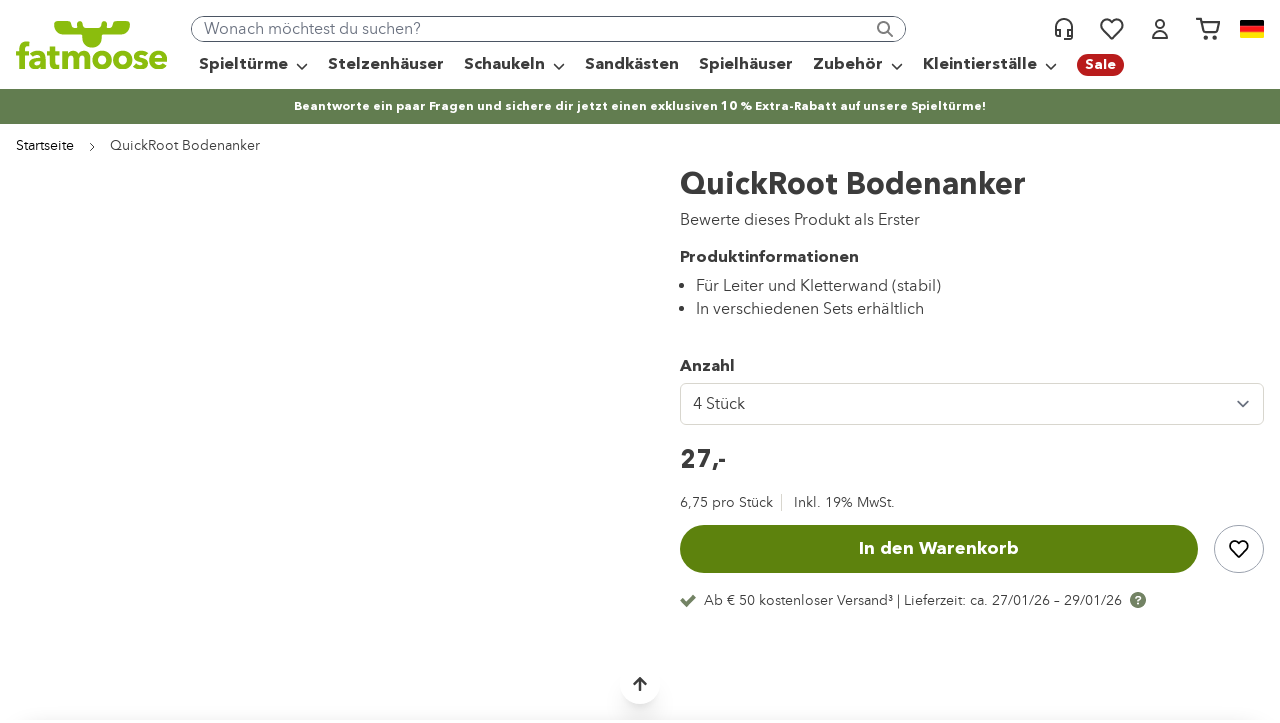

--- FILE ---
content_type: text/html; charset=UTF-8
request_url: https://fatmoose.de/quickroot-bodenanker
body_size: 105198
content:
<!doctype html>
<html lang="de-DE">
<head prefix="og: http://ogp.me/ns# fb: http://ogp.me/ns/fb# product: http://ogp.me/ns/product#">
    <meta charset="utf-8"/>
<meta name="title" content="Grundanker Bodenanker QuickRoot XL | Fatmoose.de"/>
<meta name="description" content="Grundanker Bodenanker, eine große Auswahl an Schaukeln, Spieltürmen, Sandkästen und Spielturm accessoires im FATMOOSE Online Shop"/>
<meta name="robots" content="INDEX,FOLLOW"/>
<meta name="viewport" content="width=device-width, initial-scale=1"/>
<title>Grundanker Bodenanker QuickRoot XL | Fatmoose.de</title>
        <link rel="stylesheet" type="text/css" media="all" href="https://fatmoose.de/static/version1768916238/frontend/Fatmoose/Hyva/de_DE/Anowave_Ec/css/ec.css" />
<link rel="stylesheet" type="text/css" media="all" href="https://fatmoose.de/static/version1768916238/_cache/merged/ff26a6bcb1a71ccf837efcdc76e8a7c0.css" />
<script type="text/javascript" src="https://fatmoose.de/static/version1768916238/frontend/Fatmoose/Hyva/de_DE/js/splide.min.js"></script>
<script type="text/javascript" src="https://fatmoose.de/static/version1768916238/frontend/Fatmoose/Hyva/de_DE/js/video_player.min.js"></script>
<link rel="canonical" href="https://fatmoose.de/quickroot-bodenanker" />
<link rel="icon" type="image/x-icon" href="https://fatmoose.de/media/favicon/default/favicon.png" />
<link rel="shortcut icon" type="image/x-icon" href="https://fatmoose.de/media/favicon/default/favicon.png" />
<script>
  (function(d, id) {
    if (!window.flowbox) { var f = function () { f.q.push(arguments); }; f.q = []; window.flowbox = f; }
    if (d.getElementById(id)) {return;}
    var s = d.createElement('script'), fjs = d.scripts[d.scripts.length - 1]; s.id = id; s.async = true;
    s.src = 'https://connect.getflowbox.com/flowbox.js';
    fjs.parentNode.insertBefore(s, fjs);
  })(document, 'flowbox-js-embed');
</script>
<script src="https://cdn.ablyft.com/s/16505624.js"></script>
<style type="text/css">
.customer-header-icon{display:block;}
.category-kleintierstaelle p.aggregaterating{display:none;}
</style>
    <script data-ommit="true" nonce="c3R6b2lwMmpxb2kweWl5ZHJwYndlZ2hvczAxeGt3cW0=">var AEC = (function(){return {add: function(context, dataLayer){let element = context, qty = 1, variants = [], variant = [], variant_attribute_option = [], items = [];document.querySelectorAll('input[name=qty]:checked, [name=qty]').forEach(element => {qty = element.value;});qty = Math.abs(qty);if (isNaN(qty)){qty = 1;}function closestForm(element) {while (element) {if (element.tagName === 'FORM') {return element;}element = element.parentElement;}return null;}const form = closestForm(context);if (form && typeof form.checkValidity === 'function') {if (!form.checkValidity()) {return true;}}if (!AEC.gtm()){if (element.dataset?.click){AEC.Time.track(dataLayer, AEC.Const.TIMING_CATEGORY_ADD_TO_CART, element.dataset?.name, element.dataset?.category);(click => {new Function(click)();})(element.dataset?.click);}return true;}if(element.dataset?.configurable){document.querySelectorAll('[name^="super_attribute"]').forEach(attribute => {if (attribute.matches('select')){var name = attribute.getAttribute('name'), id = name.substring(name.indexOf('[') + 1, name.lastIndexOf(']'));if (attribute.selectedIndex){var option = attribute.options[attribute.selectedIndex];if (option){variants.push({id: id,option: option.label,text: option.text});}}}if (attribute.matches('input') && -1 != attribute.type.indexOf('radio')){if (attribute.parentNode.classList.contains('swatch-option-selected') || attribute.checked){Object.entries(AEC.SUPER).forEach(([key, super_attribute]) => {if (-1 != attribute.name.indexOf("super_attribute[" + super_attribute.id + "]")){let variant = {id: super_attribute.id,text:super_attribute.label,option: attribute.value};variants.push(variant);}});}}});/** * Colour Swatch support */if (!variants.length){Object.entries(AEC.SUPER).forEach(([key, attribute]) => {var swatch = document.querySelectorAll('div[attribute-code="' + attribute.code + '"], div[data-attribute-code="' + attribute.code + '"]');swatch.forEach(element => {let variant = {id: attribute.id,text:'',option: null};var select = element.querySelector('select');if (select){if (select.selectedIndex){var option = select.options[select.selectedIndex];if (option){variant.text = option.text;variant.option = option.value;}}}else {var span = element.querySelector('span.swatch-attribute-selected-option');if (span){variant.text = span.innerHTML;variant.option = span.parentNode.dataset.optionSelected;}}variants.push(variant);});});}if (!variants.length){AEC.EventDispatcher.trigger('ec.variants', variants);}var SUPER_SELECTED = [];for (var i = 0, l = variants.length; i < l; i++){for (var a = 0, b = AEC.SUPER.length; a < b; a++){if (AEC.SUPER[a].id == variants[i].id){var text = variants[i].text;if (AEC.useDefaultValues){AEC.SUPER[a].options.forEach(option => {if (parseInt(option.value_index) == parseInt(variants[i].option)){if (option.hasOwnProperty('admin_label')){text = option.admin_label;}else if (option.hasOwnProperty('store_label')){text = option.store_label;}}});}variant.push([AEC.SUPER[a].label,text].join(AEC.Const.VARIANT_DELIMITER_ATT));let tier_price = Number.parseFloat(element.dataset?.price).toFixed(2);Object.entries(AEC.CONFIGURABLE_SIMPLES).forEach(([key, simple]) => {    if (simple.hasOwnProperty('configurations'))    {    Object.entries(simple.configurations).forEach(([key, configuration]) => {if (configuration.label === variants[i].option){let prices = [];Object.entries(simple.price_tier).forEach(([key, tier]) => {if (parseInt(qty) >= parseInt(tier.price_qty)){prices.push(Number.parseFloat(tier.price));}});if (prices.length){tier_price = prices.sort(function(a,b) { return a < b; }).pop();}}});    }});variant_attribute_option.push({attribute: variants[i].id,option: variants[i].option,price:tier_price});}}}if (!variant.length){if (element.dataset?.click){AEC.Time.track(dataLayer, AEC.Const.TIMING_CATEGORY_ADD_TO_CART, element.dataset?.name, element.dataset?.category);(click => {new Function(click)();})(element.dataset?.click);}return true;}}if (element.dataset?.grouped){for (var u = 0, y = window.G.length; u < y; u++){let field = document.querySelector('[name="super_group[' + window.G[u].id + ']"]');if (field){(qty => {if (qty){let item = {'item_name': window.G[u].item_name,'item_id':     window.G[u].item_id,'price': window.G[u].price,'category': window.G[u].category,'item_brand':window.G[u].item_brand,'quantity': qty};Object.assign(item, item, AEC.GA4.transformCategories(element.dataset?.category));items.push(item);}})(Math.abs(field.value));}}}else{let price = Number.parseFloat(element.dataset?.price);if (element.dataset?.hasOwnProperty('selection')){let selection = parseInt(element.dataset?.selection);Object.entries(AEC.CONFIGURABLE_SIMPLES).forEach(([key, simple]) => {if (key == selection){if (simple.hasOwnProperty('price_tier')){Object.entries(simple.configurations).forEach(([key, configuration]) => {let prices = [];Object.entries(simple.price_tier).forEach(([key, tier]) => {if (parseInt(qty) >= parseInt(tier.price_qty)){prices.push(Number.parseFloat(tier.price));}});if (prices.length){price = prices.sort(function(a,b) { return a < b; }).pop();}});}}});}let item = {item_name: element.dataset?.name,item_id:     1 === parseInt(element.dataset?.useSimple) ? element.dataset?.simpleId : element.dataset?.id,item_id_numeric:parseInt(element.dataset?.numeric),price: price,item_brand:element.dataset?.brand,item_variant:variant.join(AEC.Const.VARIANT_DELIMITER),variants:variants,category:element.dataset?.category,quantity: qty,currency:AEC.currencyCode,remarketingAdwordsId: element.dataset?.remarketingAdwordsId,remarketingFacebookId: element.dataset?.remarketingFacebookId,google_business_vertical:element.dataset?.googleBusinessVertical,index: 0};Object.assign(item, item, AEC.GA4.transformCategories(element.dataset?.category));items.push(item);}let value_combined = 0;for (var i = 0, l = items.length; i < l; i++){value_combined += (Number.parseFloat(items[i].price) * Number.parseInt(items[i].quantity));(function(item){Object.entries(AEC.parseJSON(element.dataset?.attributes)).forEach(([key, value]) => {item[key] = value;});let options = [];Object.entries(AEC.parseJSON(element.dataset?.options)).forEach(([key, name]) => {let option = document.querySelector('[name="options[' + key + ']"]'), value = null;if (!option){option = document.querySelector('[name="options[' + key + '][]"]');}switch(true){case option instanceof HTMLInputElement: case option instanceof HTMLTextAreaElement: value = option.value;break;case option instanceof HTMLSelectElement: value = option.options[option.selectedIndex].text;break;}if (value){options.push({ name: name, value: value });}});if (options.length){item['options'] = options;}})(items[i]);}var data = {'event':'add_to_cart','eventLabel': element.dataset?.name,'ecommerce': {'currency': AEC.currencyCode,'value':value_combined,'item_list_id': element.dataset?.list,'item_list_name': element.dataset?.list,'items': items,'options': variant_attribute_option},'currentStore': element.dataset?.store};if (AEC.useDefaultValues){data['currentStore'] = AEC.storeName;}/** * Notify listeners */this.EventDispatcher.trigger('ec.add.data', data);/** * Track event */AEC.CookieConsent.queue(() => {AEC.Cookie.add(data).push(dataLayer);/** * Track time  */AEC.Time.track(dataLayer, AEC.Const.TIMING_CATEGORY_ADD_TO_CART, element.dataset?.name, element.dataset?.category);}).process();/** * Save backreference */if (AEC.localStorage){(function(items){for (var i = 0, l = items.length; i < l; i++){AEC.Storage.reference().set({id: items[i].item_id,category: items[i].category});}})(items);}if (AEC.facebook){if ("function" === typeof fbq){(function(product, items, fbq){var content_ids = [], price = 0;for (var i = 0, l = items.length; i < l; i++){content_ids.push(items[i].remarketingFacebookId ?? items[i].item_id);price += parseFloat(items[i].price);}(function(callback){if (AEC.Const.COOKIE_DIRECTIVE){AEC.CookieConsent.queue(callback).process();}else {callback.apply(window,[]);}})((function(product, content_ids, price){return function(){if ('undefined' === typeof variants){variants = [];}fbq('track', 'AddToCart', {content_name: product,content_ids: content_ids,content_type: !variants.length ? 'product' : 'product_group',value: price,currency: AEC.currencyCode}, { eventID: AEC.UUID.generate({ event: 'AddToCart'})});};})(product, content_ids, price));})(element.dataset?.name, items, fbq);}}if (AEC.tiktok){if ('undefined' !== typeof ttq){(function(product, items, ttq){var contents = [], price = 0;for (var i = 0, l = items.length; i < l; i++){contents.push({content_id: items[i].item_id,content_name: items[i].item_name,quantity: items[i].quantity,brand:     items[i].item_brand,price: items[i].price});price += parseFloat(items[i].price);}(function(callback){if (AEC.Const.COOKIE_DIRECTIVE){AEC.CookieConsent.queue(callback).process();}else {callback.apply(window,[]);}})((function(product, content_ids, price){return function(){AEC.TikTok.event('AddToCart', {contents: contents,content_type:'product',value: price,currency: AEC.currencyCode,}, { event_id: AEC.UUID.generate({ event: 'AddToCart'})});};})(product, contents, price));})(element.dataset?.name, items, ttq);}}if (element.dataset?.click){(click => {new Function(click)();})(element.dataset?.click);}return true;},addSwatch: function(context,dataLayer){var element = context;if (window.jQuery) {  jQuery(document).on('ajax:addToCart', function(){var attributes = [];Object.entries(AEC.parseJSON(element.dataset?.swatch)).forEach(([key, value]) => {attributes.push(value);});var option = document.querySelector('.swatch-option.selected');if (!option){let form = jQuery(element).parents('form:first');if (form){let selected = [];Object.entries(attributes).forEach(([key, value]) => {let e = form.find('input[name="super_attribute[' + value.attribute_id + ']"]');if (e.length > 0){if (e.get(0).dataset.hasOwnProperty('label')){let a = e.get(0).dataset.label;let b = value.attribute_label;selected.push([b,a].join(AEC.Const.VARIANT_DELIMITER_ATT));}else if(e.get(0).dataset.hasOwnProperty('attrName')){let a = e.get(0).value;let b = value.attribute_label;selected.push([b,a].join(AEC.Const.VARIANT_DELIMITER_ATT));}}});variant = [selected].join(AEC.Const.VARIANT_DELIMITER);}}else {variant = [[attributes[0].attribute_label, option.getAttribute('aria-label')].join(AEC.Const.VARIANT_DELIMITER_ATT)].join(AEC.Const.VARIANT_DELIMITER);}let item =  {item_name: element.dataset?.name,item_id: element.dataset?.id,item_id_numeric:parseInt(element.dataset?.numeric),price: element.dataset?.price,category: element.dataset?.category,item_brand:element.dataset?.brand,item_variant:variant,item_list_name: element.dataset?.list,item_list_id: element.dataset?.list,quantity: 1,index:element.dataset?.position};Object.assign(item, item, AEC.GA4.transformCategories(element.dataset?.category));/** * Track event */AEC.Cookie.add({event: 'add_to_cart',currency:AEC.currencyCode,eventLabel: element.dataset?.name,item_list_id: element.dataset?.list,item_list_name: element.dataset?.list,ecommerce: {items: [item]},currentStore: element.dataset?.store}).push(dataLayer);/** * Track time  */AEC.Time.track(dataLayer, AEC.Const.TIMING_CATEGORY_ADD_TO_CART, element.dataset?.name, element.dataset?.category);});}return true;},click: function(context,dataLayer){var element = context;if (!AEC.gtm()){AEC.Time.track(dataLayer, AEC.Const.TIMING_CATEGORY_PRODUCT_CLICK, element.dataset?.name, element.dataset?.category);return true;}var item = {item_name: element.dataset?.name,item_id: element.dataset?.id,item_id_numeric:parseInt(element.dataset?.numeric),price: element.dataset?.price,item_brand:element.dataset?.brand,quantity: element.dataset?.quantity,index:element.dataset?.position,category:element.dataset?.category,currency:AEC.currencyCode};Object.entries(AEC.parseJSON(element.dataset?.attributes)).forEach(([key, value]) => {item[key] = value;});Object.assign(item, item, AEC.GA4.augmentCategories(item));var data = {event: 'select_item',eventLabel: element.dataset?.name,item_list_id: element.dataset?.list, item_list_name: element.dataset?.list,ecommerce: {items: [item]},         currentStore: element.dataset?.store};/** * Push data */AEC.CookieConsent.queue(() => {AEC.Cookie.click(data).push(dataLayer);}).process();/** * Track time  */AEC.Time.track(dataLayer, AEC.Const.TIMING_CATEGORY_PRODUCT_CLICK, element.dataset?.name, element.dataset?.category);if (element.dataset?.click){(click => {new Function(click)();})(element.dataset?.click);}return true;},remove: function(context, dataLayer, event){var element = context;if (!AEC.gtm()){AEC.Time.track(dataLayer, AEC.Const.TIMING_CATEGORY_REMOVE_FROM_CART, element.dataset?.name, element.dataset?.category);}var item = {item_name: element.dataset?.name,item_id: element.dataset?.id,item_id_numeric: parseInt(element.dataset?.numeric),price: parseFloat(element.dataset?.price),category: element.dataset?.category,item_brand:element.dataset?.brand,quantity: element.dataset?.quantity,currency: AEC.currencyCode};Object.entries(AEC.parseJSON(element.dataset?.attributes)).forEach(([key, value]) => {item[key] = value;});Object.assign(item, item, AEC.GA4.augmentCategories(item));var data = {event: 'remove_from_cart',eventLabel: element.dataset?.name,ecommerce: {item_list_id:  element.dataset?.list,item_list_name:  element.dataset?.list,items: [item]}};AEC.EventDispatcher.trigger('ec.remove.data', data);let executor = element =>{let params = {action:null};if (element.dataset?.hasOwnProperty('post')){params = AEC.parseJSON(element.dataset?.post);}else if (element.dataset?.hasOwnProperty('postAction')){params = AEC.parseJSON(element.dataset?.postAction);}async function getFormKey() {if ('cookieStore' in window) {const cookie = await cookieStore.get('form_key');return cookie?.value || null;}const cookies = Object.fromEntries(document.cookie.split('; ').map(cookie => {const [name, value] = cookie.split('=');return [decodeURIComponent(name), decodeURIComponent(value)];}));return cookies['form_key'] || null;}getFormKey().then(formKey => {let form = document.createElement("form");form.setAttribute('method', 'post');form.setAttribute('action', params.action);if (params.hasOwnProperty('data')){params.data['form_key'] = formKey;Object.entries(params.data).forEach(([name, value]) => {let input = document.createElement('input');input.setAttribute('type', 'text');input.setAttribute('name',  name);input.setAttribute('value', value);form.append(input);});}document.querySelector("body").appendChild(form);form.submit();});};if (AEC.Message.confirm){if (typeof require !== "undefined" && typeof require === "function") {require(['Magento_Ui/js/modal/confirm'], function(confirmation) {confirmation({title: AEC.Message.confirmRemoveTitle,content: AEC.Message.confirmRemove,actions: {confirm: function(){/** * Track event */AEC.Cookie.remove(data).push(dataLayer);/** * Track time  */AEC.Time.track(dataLayer, AEC.Const.TIMING_CATEGORY_REMOVE_FROM_CART, element.dataset?.name);/** * Execute standard data-post */executor(element);},cancel: function(){return false;},always: function(){return false;}}});});}else {if (typeof Alpine !== "undefined") {return true;}}}else {/** * Track event */AEC.Cookie.remove(data).push(dataLayer);/** * Track time  */AEC.Time.track(dataLayer, AEC.Const.TIMING_CATEGORY_REMOVE_FROM_CART, element.dataset?.name);executor(element);}return false;},wishlist: function(context, dataLayer){var element = context;if (!AEC.gtm()){/** * Track time  */AEC.Time.track(dataLayer, AEC.Const.TIMING_CATEGORY_PRODUCT_WISHLIST, element.dataset?.name,'Wishlist');return true;}let attributes = JSON.parse(element.dataset?.eventAttributes);/** * Track event */AEC.Cookie.wishlist({event: element.dataset?.event,eventLabel: element.dataset?.eventLabel,ecommerce: {items: attributes.items}}).push(dataLayer);return true;},wishlistRemove: function(context, dataLayer){var element = context;if (!AEC.gtm()){/** * Track time  */AEC.Time.track(dataLayer, AEC.Const.TIMING_CATEGORY_PRODUCT_WISHLIST, element.dataset?.name,'Wishlist');return true;}let attributes = JSON.parse(element.dataset?.eventAttributes);/** * Track event */AEC.Cookie.wishlistRemove({event: element.dataset?.event,eventLabel: element.dataset?.eventLabel,ecommerce: {items: attributes.items}}).push(dataLayer);return true;},compare: function(context, dataLayer){var element = context;if (!AEC.gtm()){/** * Track time  */AEC.Time.track(dataLayer, AEC.Const.TIMING_CATEGORY_PRODUCT_COMPARE, element.dataset?.name,'Compare');return true;}let attributes = JSON.parse(element.dataset?.eventAttributes);AEC.Cookie.compare({event: element.dataset?.event,eventLabel: element.dataset?.eventLabel,ecommerce: {items: attributes.items}}).push(dataLayer);return true;},Bind: (function(){return {apply: function(parameters){/** * Merge persistent storage */AEC.Persist.merge();/** * Push private data */AEC.Cookie.pushPrivate();document.addEventListener('DOMContentLoaded',() => {document.body.addEventListener('catalogCategoryAddToCartRedirect', () => {dataLayer.push({event: AEC.Const.CATALOG_CATEGORY_ADD_TO_CART_REDIRECT_EVENT});});});if (parameters){if (parameters.performance){if (window.performance){window.onload = function(){setTimeout(function(){    var time = performance.timing.loadEventEnd - performance.timing.responseEnd;        var timePayload =     {    'event':'performance',    'performance':    {    'timingCategory':'Load times',    'timingVar':'load',    'timingValue': (time % 60000)    }    };        switch(window.google_tag_params.ecomm_pagetype)    {    case 'home':        timePayload.performance.timingLabel = 'Home';        AEC.CookieConsent.queue(() =>             {            dataLayer.push(timePayload);            }).process();        break;    case 'product':        timePayload.performance.timingLabel = 'Product';        AEC.CookieConsent.queue(() =>             {            dataLayer.push(timePayload);            }).process();        break;        case 'category':        timePayload.performance.timingLabel = 'Category';        AEC.CookieConsent.queue(() =>             {            dataLayer.push(timePayload);            }).process();        break;    }    }, 0);};}}}return this;}};})(),Time: (function(){var T = {event: 'trackTime',timingCategory:'',timingVar:'',timingValue:-1,timingLabel:''};var time = new Date().getTime();return {track: function(dataLayer, category, variable, label){T.timingValue = (new Date().getTime()) - time;if (category){T.timingCategory = category;}if (variable){T.timingVar = variable;}if (label){T.timingLabel = label;}dataLayer.push(T);},trackContinue: function(dataLayer, category, variable, label){this.track(dataLayer, category, variable, label);time = new Date().getTime();}};})(),Persist:(function(){var DATA_KEY = 'persist'; var proto = 'undefined' != typeof Storage ? {push: function(key, entity){/** * Get data */var data = this.data();/** * Push data */data[key] = entity;/** * Save to local storage */localStorage.setItem(DATA_KEY, JSON.stringify(data));return this;},data: function(){var data = localStorage.getItem(DATA_KEY);if (null !== data){return JSON.parse(data);}return {};},merge: function(){var data = this.data();var push = {persist: {}};for (var i in data){push.persist[i] = data[i];}dataLayer.push(push);return this;},clear: function(){/** * Reset private local storage */localStorage.setItem(DATA_KEY,JSON.stringify({}));return this;}} : {push: function(){}, merge: function(){},clear: function(){}};/** * Constants */proto.CONST_KEY_PROMOTION = 'persist_promotion';return proto;})(),Checkout: (function(){return {init: false,data: {},tracked: {},getData: function(){return this.data;},getPayload: function(){if (this.data && this.data.hasOwnProperty('payload')){return this.data.payload;}return {error: 'Missing checkout payload data'};},step: function(previous, current, currentCode){if (!this.init){return this.fail('Step tracking requires a checkout page.');}if (this.data && this.data.hasOwnProperty('ecommerce')){this.data.ecommerce['step'] = ++current;/** * Notify listeners */AEC.EventDispatcher.trigger('ec.checkout.step.data', this.data);/** * Track checkout step */AEC.Cookie.checkout(this.data).push(dataLayer);}return this;},stepOption: function(step, option){if (!option){return this;}if (!this.init){return this.fail('Step option tracking requires a checkout page.');}if (!option.toString().length){return this;}var data = {    'event': 'checkoutOption',    'ecommerce':     {    'checkout_option':     {    'actionField':     {    'step': step,    'option': option    }    }    }        };/** * Notify listeners */AEC.EventDispatcher.trigger('ec.checkout.step.option.data', data);/** * Track checkout option */AEC.CookieConsent.queue(() => {AEC.Cookie.checkoutOption(data).push(dataLayer);}).process();return this;},fail: function(message){console.log(message);return this;}};})(),Cookie: (function(){return {data: null,privateData: null,reset: function(){if (AEC.reset){dataLayer.push({ ecommerce: null });}return dataLayer;},push: function(dataLayer, consent){consent = typeof consent !== 'undefined' ? consent : true;if (this.data){this.reset().push(this.data);/** * Reset data to prevent further push */this.data = null;}return this;},pushPrivate: function(){var data = this.getPrivateData();if (data){dataLayer.push({privateData: data});}return this;},augment: function(products){/** * Parse data & apply local reference */var reference = AEC.Storage.reference().get();if (reference){for (var i = 0, l = products.length; i < l; i++){for (var a = 0, b = reference.length; a < b; a++){if (products[i].item_id.toString().toLowerCase() === reference[a].id.toString().toLowerCase()){products[i].category = reference[a].category;}}}}products.forEach(product => {if (product.hasOwnProperty('category')){let categories = product.category.split(/\//);if (categories.length){let index = 2;categories.forEach(category => {product['item_category' + index] = category;});}}});return products;},click: function(data){AEC.EventDispatcher.trigger('ec.cookie.click.data', data);this.data = data;return this;},add: function(data){AEC.EventDispatcher.trigger('ec.cookie.add.data', data);this.data = data;return this;},remove: function(data){AEC.EventDispatcher.trigger('ec.cookie.remove.item.data', data);this.data = data;if (AEC.localStorage){this.data.ecommerce.items = this.augment(this.data.ecommerce.items);}return this;},compare: function(data){AEC.EventDispatcher.trigger('ec.cookie.compare.data', data);this.data = data;return this;},wishlist: function(data){AEC.EventDispatcher.trigger('ec.cookie.wishlist.data', data);this.data = data;return this;},wishlistRemove: function(data){AEC.EventDispatcher.trigger('ec.cookie.wishlist.remove.data', data);this.data = data;return this;},update: function(data){AEC.EventDispatcher.trigger('ec.cookie.update.item.data', data);this.data = data;return this;},visitor: function(data){AEC.EventDispatcher.trigger('ec.cookie.visitor.data', data);this.data = (function(data, privateData){if (privateData){if (privateData.hasOwnProperty('visitor')){data.visitorId    = privateData.visitor.visitorId;data.visitorLoginState = privateData.visitor.visitorLoginState;}}return data;})(data, AEC.Cookie.getPrivateData());return this;},detail: function(data){AEC.EventDispatcher.trigger('ec.cookie.detail.data', data);this.data = data;return this;},purchase: function(data){AEC.EventDispatcher.trigger('ec.cookie.purchase.data', data);this.data = data;if (AEC.localStorage){this.data.ecommerce.purchase.items = this.augment(this.data.ecommerce.purchase.items);}return this;},impressions: function(data){AEC.EventDispatcher.trigger('ec.cookie.impression.data', data);this.data = data;return this;},checkout: function(data){AEC.EventDispatcher.trigger('ec.cookie.checkout.step.data', data);this.data = data;if (AEC.localStorage){this.data.ecommerce.items = this.augment(this.data.ecommerce.items);}return this;},checkoutOption: function(data){AEC.EventDispatcher.trigger('ec.cookie.checkout.step.option.data', data);this.data = data;return this;},promotion: function(data){AEC.EventDispatcher.trigger('ec.cookie.promotion.data', data);this.data = data;return this;},promotionClick: function(data, element){AEC.EventDispatcher.trigger('ec.cookie.promotion.click', data,    {element: element   });this.data = data;return this;},remarketing: function(data){AEC.EventDispatcher.trigger('ec.cookie.remarketing.data', data);this.data = data;return this;},getPrivateData: function(){if (!this.privateData){var cookie = this.get('privateData');if (cookie){this.privateData = this.parse(cookie);}}return this.privateData;},set: function(name, value, days){if (!days){days = 30;} let date = new Date();                        date.setTime(date.getTime() + (days * 24 * 60 * 60 * 1000));        document.cookie = name + "=" + encodeURIComponent(value) + "; expires=" + date.toGMTString() + "; path=/; domain=" + AEC.Const.COOKIE_DOMAIN;                return this;},get: function(name){var start = document.cookie.indexOf(name + "="), len = start + name.length + 1;if ((!start) && (name != document.cookie.substring(0, name.length))) {    return null;}if (start == -1) {return null;}var end = document.cookie.indexOf(String.fromCharCode(59), len);if (end == -1) {end = document.cookie.length;}return decodeURIComponent(document.cookie.substring(len, end));},unset: function(name) {                   document.cookie = name + "=" + "; path=/; expires=" + (new Date(0)).toUTCString();                                return this;            },parse: function(json){var json = decodeURIComponent(json.replace(/\+/g, ' '));                return JSON.parse(json);}};})(),CookieConsent: (function(){return {scripts: [],chain: {},endpoints:{},cookies: {},consent: [],config: {},nonce: {},widget: {display: false,color: 'rgba(0,0,0,1)',colorEnd: 'rgba(0,0,0,1)'},queue: function(callback, event){event = typeof event !== 'undefined' ? event : AEC.Const.COOKIE_DIRECTIVE_CONSENT_GRANTED_EVENT;if (!this.chain.hasOwnProperty(event)){this.chain[event] = [];}switch(AEC.Const.COOKIE_DIRECTIVE_ENGINE){case 4:callback = (callback => {return function(){/** * Chnage to dispatch event only when Onetrust is loaded */if (false){if ('undefined' !== typeof OneTrust){OneTrust.OnConsentChanged(() => {callback.apply(this);});if (window.OnetrustActiveGroups){let groups = window.OptanonActiveGroups.split(',').filter(String);if (groups.includes('C0001','C0002','C0003','C0004','C0005')){callback.apply(this);}}}}else {callback.apply(this);}}})(callback);break;}this.chain[event].push(callback);return this;},dispatch: function(consent){/** * Essential cookies */AEC.Const.COOKIE_DIRECTIVE_CONSENT_GRANTED = true;/** * Push consent to dataLayer */dataLayer.push(consent);return this.process(consent.event);},process: function(event){event = typeof event !== 'undefined' ? event : AEC.Const.COOKIE_DIRECTIVE_CONSENT_GRANTED_EVENT;if (this.getConsent(event)){this.dequeue(event);}else if (AEC.Const.COOKIE_DIRECTIVE_OVERRIDE_DECLINE){this.dequeue(event);}else {if (4 === AEC.Const.COOKIE_DIRECTIVE_ENGINE){/** * Chnage to dispatch event only when Onetrust is loaded */if (false){(event => {window.addEventListener('onetrust_loaded', e => {if (this.getConsent(event)){this.dequeue(event);}});})(event);}else {this.dequeue(event);}}}return this;},dequeue: function(event){if (this.chain.hasOwnProperty(event)){try {let response;this.chain[event].forEach(fn => {response = fn.apply(this,[]);});}catch (e){console.debug(e);}this.chain[event] = [];}return this;},getConsent: function(event){switch(AEC.Const.COOKIE_DIRECTIVE_ENGINE){case 0:if (!AEC.Const.COOKIE_DIRECTIVE){return true;}break;case 1: if (1 == AEC.Cookie.get(event)){return true;}if (this.consent.includes(event)){return true;}break;case 4:if (window.OnetrustActiveGroups){let groups = window.OptanonActiveGroups.split(',').filter(String);if (groups.includes('C0001','C0002','C0003','C0004','C0005')){return true;}}break;default: return true;}return false;},updateConsent: function(){(segments => {let grant = [];for (var i = 0, l = segments.length; i < l;i++){if (1 == AEC.Cookie.get(segments[i])){grant.push(segments[i]);}}if (grant.length){AEC.CookieConsent.acceptGoogleConsent(grant).getWidget();grant.forEach(segment => {AEC.CookieConsent.acceptConsent(segment);});}})(AEC.Const.COOKIE_DIRECTIVE_SEGMENT_MODE_EVENTS);return this;},acceptGoogleConsent: function(segments){if ('function' === typeof gtag){const consentMode = true === AEC.Const.COOKIE_DIRECTIVE_SEGMENT_MODE ? {ad_storage: -1 !== segments.indexOf('cookieConsentMarketingGranted')? 'granted' : 'denied',security_storage:-1 !== segments.indexOf('cookieConsentGranted')? 'granted' : 'denied',functionality_storage:-1 !== segments.indexOf('cookieConsentGranted')   ? 'granted' : 'denied',personalization_storage:-1 !== segments.indexOf('cookieConsentPreferencesGranted') ? 'granted' : 'denied',analytics_storage:-1 !== segments.indexOf('cookieConsentAnalyticsGranted')? 'granted' : 'denied',ad_user_data:    -1 !== segments.indexOf('cookieConsentUserdata')? 'granted' : 'denied',ad_personalization:    -1 !== segments.indexOf('cookieConsentPersonalization')? 'granted' : 'denied'} : {ad_storage: 'granted',security_storage:'granted',functionality_storage:'granted',personalization_storage:'granted',analytics_storage:'granted',ad_user_data:'granted',ad_personalization:'granted'};/** * Update consent */gtag('consent','update',consentMode);/** * Update localStorage */        localStorage.setItem('consentMode', JSON.stringify(consentMode));                /**         * Dispatch custom event         */        window.dispatchEvent(new CustomEvent("consent_accept", { detail: { consentMode: consentMode, segments: segments } }));}return this;},finish: function(){let segments = [];AEC.Const.COOKIE_DIRECTIVE_SEGMENT_MODE_EVENTS.forEach(segment => {if (this.getConsent(segment)){segments.push(segment);}});this.pickup({detail: {segments: segments}});},acceptConsent: function(event){return this.dispatch({ event:event });},declineConsent: function(event){return this.dispatch({ event:event });},declineGoogleConsent: function(){if ('function' === typeof gtag){const consentMode = {ad_storage: 'denied',security_storage:'denied',functionality_storage:'denied',personalization_storage:'denied',analytics_storage:'denied',ad_user_data:'denied',ad_personalization:'denied'};/** * Update consent */gtag('consent','update',consentMode);/** * Update localStorage */        localStorage.setItem('consentMode', JSON.stringify(consentMode));        /**         * Dispatch custom event         */        window.dispatchEvent(new CustomEvent("consent_decline",{ detail: { consentMode: consentMode } }));}return this;},setEndpoints: function(endpoints){this.endpoints = endpoints;return this;},getConsentDialog: function(dataLayer){if (1 == AEC.Cookie.get(AEC.Const.COOKIE_DIRECTIVE_CONSENT_DECLINE_EVENT)){AEC.CookieConsent.declineGoogleConsent([AEC.Const.COOKIE_DIRECTIVE_CONSENT_DECLINE_EVEN]).getWidget();return this;}if (1 != AEC.Cookie.get(AEC.Const.COOKIE_DIRECTIVE_CONSENT_GRANTED_EVENT)){this.renderConsentDialog(dataLayer);}else {AEC.CookieConsent.getWidget();}return this;},closeConsentDialog: function(directive){directive.remove();this.getWidget();return this;},renderConsentDialog: function(dataLayer){let template = document.querySelector('template[data-consent]');(endpoints => {var directive = (body => {body.insertAdjacentHTML('beforeend', template.innerHTML);return body.lastElementChild;})(document.body);let uuid = AEC.Cookie.get('cookieUuid');if (uuid){directive.querySelector('[data-consent-uuid').innerHTML = uuid;}let check_default = Number(directive.dataset.check);directive.querySelectorAll('input[type=checkbox][data-consent]').forEach(checkbox => {checkbox.checked = AEC.CookieConsent.getConsent(checkbox.dataset.consent) ? true : (!uuid && check_default ? true : false);});directive.querySelector('[data-consent-uuid-wrapper]').style.display = uuid ? 'block' : 'none';(directive => {let listener = event => {if (event.key === 'Escape')         {        AEC.CookieConsent.closeConsentDialog(directive).acquireProxyCookies();        }};document.addEventListener('keydown', event => {listener(event);document.removeEventListener('keydown', listener);});})(directive);directive.querySelectorAll('a.customize').forEach(element => {let customize = directive.querySelector('.ec-gtm-cookie-directive-customize');element.addEventListener('click', event => {if ('block' === customize.style.display){directive.querySelector('a.action.accept').style.display = 'none';customize.style.display = 'none';}else {directive.querySelector('a.action.accept').style.display = 'block';customize.style.display = 'block';}event.target.innerHTML = 'block' === customize.style.display ? event.target.dataset.hide : event.target.dataset.show;});});directive.querySelectorAll('a.ec-gtm-cookie-directive-note-toggle').forEach(element => {element.addEventListener('click', event => {if ('block' === event.target.nextElementSibling.style.display){event.target.nextElementSibling.style.display = 'none';}else {directive.querySelectorAll('.ec-gtm-cookie-directive-note').forEach(note => {note.previousElementSibling.innerHTML = note.previousElementSibling.dataset.show;note.style.display = 'none';});event.target.nextElementSibling.style.display = 'block';}event.target.innerHTML = 'block' === event.target.nextElementSibling.style.display ? event.target.dataset.hide : event.target.dataset.show;});});directive.querySelectorAll('a.accept').forEach(element => {element.addEventListener('click', event => {event.target.text = event.target.dataset.confirm;var grant = [...directive.querySelectorAll('[name="cookie[]"]:checked')].map(element => { return element.value });grant.unshift('cookieConsentGranted');AEC.CookieConsent.acceptGoogleConsent(grant);AEC.Request.post(endpoints.cookie, { cookie: grant }, response => {Object.keys(response).forEach(event => {AEC.CookieConsent.acceptConsent(event);});AEC.CookieConsent.closeConsentDialog(directive).acquireProxyCookies();});});});directive.querySelectorAll('a.accept-all').forEach(element => {element.addEventListener('click', event => {event.target.text = event.target.dataset.confirm;[...directive.querySelectorAll('[name="cookie[]"]')].forEach(element => {element.checked = true;});var grant = [...directive.querySelectorAll('[name="cookie[]"]:checked')].map(element => { return element.value });grant.unshift('cookieConsentGranted');AEC.CookieConsent.acceptGoogleConsent(grant);AEC.Request.post(endpoints.cookie, { cookie: grant }, response => {Object.keys(response).forEach(event => {AEC.CookieConsent.acceptConsent(event);});AEC.CookieConsent.closeConsentDialog(directive).acquireProxyCookies();});});});directive.querySelectorAll('a.decline').forEach(element => {element.addEventListener('click', event => {[...directive.querySelectorAll('[name="cookie[]"]')].forEach(element => {element.checked = false;});AEC.CookieConsent.declineGoogleConsent();AEC.Request.post(endpoints.cookie, { decline: true }, response => {Object.keys(response).forEach(event => {AEC.CookieConsent.declineConsent(event);});AEC.CookieConsent.closeConsentDialog(directive).acquireProxyCookies();});});});directive.querySelectorAll('a.close').forEach(element => {element.style.display = AEC.Const.COOKIE_DIRECTIVE_CONSENT_GRANTED ? 'block' : 'none';element.addEventListener('click', event => {AEC.CookieConsent.closeConsentDialog(directive).acquireProxyCookies();});});})(this.endpoints);return this;},acquireProxyCookies: function(){if (!this.config.acquire){return this;}const acquire = localStorage.getItem("acquire");if (!acquire){(context => {setTimeout(() => {const cookies = Object.fromEntries(document.cookie.split(';').map(s => s.trim()).filter(Boolean).map(pair => {const i = pair.indexOf('=');const k = i > -1 ? pair.slice(0, i) : pair;const v = i > -1 ? pair.slice(i + 1) : '';try { return [decodeURIComponent(k), decodeURIComponent(v)]; }catch { return [k, v]; }}));Object.entries(cookies).forEach(([name, value]) => {if (!context.cookies.hasOwnProperty(name)){context.cookies[name] = true;}});AEC.Request.post(context.endpoints.cookieConsent, { cookies: context.cookies }, response => {return true;});},1000);})(this);localStorage.setItem("acquire", true);}return this;},setProxy: function(){(context =>{new MutationObserver((mutations) => {mutations.forEach((mutation) => {[...mutation.addedNodes].forEach(node => {if (node.nodeType !== 1) {return;}if (node.matches('script') && node.dataset && node.dataset.hasOwnProperty('consent')) {context.scripts.push({script:  node,parent:  node.parentNode ? node.parentNode : document.head,segment: node.dataset.consent});[...node.attributes].forEach((attr) => {if (attr.name.startsWith('defer')) {node.removeAttribute(attr.name);}});node.remove();}});});}).observe(document.documentElement, { childList: true, subtree: true });})(this);    return this;},setReflect: function(fn, strategy){(function() {const proto = Document.prototype;const descriptor = Object.getOwnPropertyDescriptor(proto, "cookie");if (!descriptor || !descriptor.set) {console.warn("Cookie setter not found on Document.prototype");return;}Object.defineProperty(proto, "cookie", {configurable: true,enumerable: descriptor.enumerable,get: function() {return descriptor.get.call(this);},set: function(value) {try {const name = value.split("=")[0];window.dispatchEvent(new CustomEvent("captured_cookie", {detail: { cookie: { name, value } }}));} catch (e) {console.warn("Cookie observer error:", e);}return descriptor.set.call(this, value);}});})();if (1 == strategy){const originalSetAttribute = HTMLScriptElement.prototype.setAttribute;Object.defineProperties(HTMLScriptElement.prototype,{src: {set: function(value) {if (!AEC.CookieConsent.getConsent(AEC.Const.COOKIE_DIRECTIVE_CONSENT_GRANTED_EVENT) && !this.dataset.hasOwnProperty('materialize') && -1 === value.indexOf(BASE_URL)){this.setAttribute('type',   'text/template');this.setAttribute('data-consent', AEC.Const.COOKIE_DIRECTIVE_CONSENT_GRANTED_EVENT);}this.setAttribute('src', value);},get: function() {return this.getAttribute('src');}},setAttribute: {value: function(name, value) {if (name === 'src') {if (!AEC.CookieConsent.getConsent(AEC.Const.COOKIE_DIRECTIVE_CONSENT_GRANTED_EVENT) && !this.dataset.hasOwnProperty('materialize') && -1 === value.indexOf(BASE_URL)){this.setAttribute('type',   'text/template');this.setAttribute('data-consent', AEC.Const.COOKIE_DIRECTIVE_CONSENT_GRANTED_EVENT);}}return originalSetAttribute.call(this, name, value);},writable: true,configurable: true}});}window.addEventListener('captured_cookie', event => {this.cookies[event.detail.cookie.name] = event.detail.cookie.value;});fn.apply(this,[this]);},setAsses: function(asses){asses = asses || [];if (asses.length){setTimeout(() => {let cookies = Object.fromEntries(document.cookie.split('; ').map(c => c.split('=')));let result = [];Object.entries(cookies).forEach(([name, value]) => {if(!asses.includes(name)){result.push(name);}});let debug = document.createElement('div');Object.assign(debug.style, {position: 'fixed',width: '85%',maxWidth: '600px',bottom: '30px',left: '20px',padding: '20px',borderRadius: '2px',color: 'rgba(0,0,0,1)',background: 'rgba(255, 198, 75, 0.95)',dropShadow: '0px 0px 2px',zIndex: 9999});if (result.length){result.unshift('');result.unshift('We have identified the following cookies that might be set prior to consent.');}else {result.push('No NON-ESSENTIAL cookies found.');}result.push('');result.push('<small>Once done, remember to disable Test mode in Stores -> Configuration -> Anowave -> Cookie Consent Mode V2 -> Test Mode OR delete <strong>asses</strong> cookie manually.</small>');debug.innerHTML = result.join('<br />');document.body.appendChild(debug);},1000);}return this;},pickup: function(event){document.querySelectorAll('script[data-consent]').forEach(script => {let segment = script.dataset.consent;if (-1 != event.detail.segments.indexOf(segment)){delete script.dataset.consent;this.materialize(script, this.nonce, event.detail.segments);}});this.scripts.forEach(script => {if (-1 != event.detail.segments.indexOf(script.segment)){this.materialize(script.script, this.nonce, event.detail.segments);}});return this;},materialize: function(script, nonce, segments){let tag = document.createElement('script');tag.type = "text/javascript";tag.innerHTML = script.innerHTML;tag.dataset.materialize = true;if (script.getAttribute('src')){tag.src = script.src;}tag.setAttribute('nonce', nonce);if (script.parentNode){script.parentNode.appendChild(tag);script.parentNode.removeChild(script);}else {document.body.appendChild(tag);}},setNonce: function(nonce){this.nonce = nonce;return this;},setWidget: function(config){config = config || {};this.config = config;this.setAsses(config.asses).setProxy().setNonce(config.nonce).setEndpoints(config.endpoints);    (context =>     {    let block = {};        window.addEventListener('consent_accept', event =>     {context.consent = event.detail.segments;    context.pickup(event);new MutationObserver((mutations) => {mutations.forEach((mutation) => {[...mutation.addedNodes].forEach(node => {if (node.nodeType !== 1) {return;}if (node.matches('script') && -1 != node.type.indexOf('text/template')) {                        let segment = node.dataset.consent;if (-1 != event.detail.segments.indexOf(segment)){delete node.dataset.consent;context.materialize(node, this.nonce. event.detail.segments);}}});});}).observe(document.documentElement, { childList: true, subtree: true });    });    })(this);    this.widget = {...this.widget, ...config.options };return this;},getWidget: function(){if (this.widget.display){let svg = (node => {return (text => {let styles = {position: 'fixed', bottom: '10px', left: '10px','z-index': '9999', cursor: 'pointer' };let style = Object.entries(styles).map(([key, value]) => {return [key,value].join(':');});let svg = node('svg', { id: 'consentWidget', width:52, height: 50, style: style.join(';') });let gradient = node('linearGradient', { id: 'gradient', gradientTransform: 'rotate(90)'});let filter = node('filter', { id: 'shadow' });[node('feDropShadow', { dx: '0',   dy: '0',  stdDeviation: '0.7','flood-opacity': 0.5 }),].forEach(element => {filter.appendChild(element);});            let count = parseInt(text);[node('stop', { offset: '0%',   'stop-color': this.widget.color }),node('stop', { offset: '100%', 'stop-color': this.widget.colorEnd })].forEach(element => {gradient.appendChild(element);});if (0){svg.appendChild(filter);}svg.appendChild(gradient);let transform = 'scale(1.5 1.5) translate(0 10)';[node('path', { id: 'a', d: 'M22.6004 0H7.40039C3.50039 0 0.400391 3.1 0.400391 7C0.400391 10.9 3.50039 14 7.40039 14H22.6004C26.5004 14 29.6004 10.9 29.6004 7C29.6004 3.1 26.4004 0 22.6004 0ZM1.60039 7C1.60039 3.8 4.20039 1.2 7.40039 1.2H17.3004L14.2004 12.8H7.40039C4.20039 12.8 1.60039 10.2 1.60039 7Z', filter: 'url(#shadow)', fill: 'url(#gradient)', transform: transform }),node('path', { id: 'b', d: 'M24.6012 4.0001C24.8012 4.2001 24.8012 4.6001 24.6012 4.8001L22.5012 7.0001L24.7012 9.2001C24.9012 9.4001 24.9012 9.8001 24.7012 10.0001C24.5012 10.2001 24.1012 10.2001 23.9012 10.0001L21.7012 7.8001L19.5012 10.0001C19.3012 10.2001 18.9012 10.2001 18.7012 10.0001C18.5012 9.8001 18.5012 9.4001 18.7012 9.2001L20.8012 7.0001L18.6012 4.8001C18.4012 4.6001 18.4012 4.2001 18.6012 4.0001C18.8012 3.8001 19.2012 3.8001 19.4012 4.0001L21.6012 6.2001L23.8012 4.0001C24.0012 3.8001 24.4012 3.8001 24.6012 4.0001Z',  fill: 'rgba(255,255,255,1)', transform: transform }),node('path', { id: 'c', d: 'M12.7 4.1002C12.9 4.3002 13 4.7002 12.8 4.9002L8.6 9.8002C8.5 9.9002 8.4 10.0002 8.3 10.0002C8.1 10.1002 7.8 10.1002 7.6 9.9002L5.4 7.7002C5.2 7.5002 5.2 7.1002 5.4 6.9002C5.6 6.7002 6 6.7002 6.2 6.9002L8 8.6002L11.8 4.1002C12 3.9002 12.4 3.9002 12.7 4.1002Z', fill: 'url(#gradient)', transform: transform })].forEach(element => {svg.appendChild(element);});let loader = node('circle', { id: 'd', cx: 13, cy:25.5, r: 6, fill:'transparent', stroke:'url(#gradient)', 'stroke-width':2, 'stroke-dasharray':'60 40', 'stroke-dashoffset': 40, filter: 'url(#shadow)', style: 'display:none'  });[node('animateTransform', { attributeName: "transform",        attributeType:"XML",        type:"rotate",        dur:"1s",        from:"0 13 25.5",        to:"360 13 25.5",        repeatCount:"indefinite" })].forEach(element => {loader.appendChild(element);});svg.appendChild(loader);return svg;});})((n, v) => {  n = document.createElementNS("http://www.w3.org/2000/svg", n);    for (var p in v)   {  n.setAttributeNS(null, p, v[p]);  }    return n;});let widget = svg();/** * Remove widget */this.deleteWidget();/** * Add widget */document.body.appendChild(widget);/** * Render widget */document.body.querySelectorAll('[id=consentWidget]').forEach(element => {element.addEventListener('click', event => {AEC.CookieConsent.renderConsentDialog(dataLayer);});});return widget;}return null;},deleteWidget: function(){document.body.querySelectorAll('[id=consentWidget]').forEach(element => {element.parentNode.removeChild(element);});return this;},loader: (function(){return {show: function(){document.querySelectorAll('[id=c]').forEach(e => { e.style.display = 'none' });document.querySelectorAll('[id=d]').forEach(e => { e.style.display = 'block' });},hide: function(){document.querySelectorAll('[id=c]').forEach(e => { e.style.display = 'block' });document.querySelectorAll('[id=d]').forEach(e => { e.style.display = 'none' });}}})()}})(),Storage: (function(){return {set: function(property, value){if ('undefined' !== typeof(Storage)){localStorage.setItem(property, JSON.stringify(value));}return this;},get: function(property){if ('undefined' !== typeof(Storage)){return JSON.parse(localStorage.getItem(property));}return null;},reference: function(){return (function(storage){return {set: function(reference){var current = storage.get('category.add') || [];var exists = (function(current, reference){for (var i = 0, l = current.length; i < l; i++){if (current[i].id.toString().toLowerCase() === reference.id.toString().toLowerCase()){/** * Update category */current[i].category = reference.category;return true;}}return false;})(current, reference);if (!exists){current.push(reference);}storage.set('category.add', current);return this;},get: function(){return storage.get('category.add');}}})(this);}}})(),gtm: function(){if ("undefined" === typeof google_tag_manager){/** * Log error to console */console.log('Unable to detect Google Tag Manager. Please verify if GTM install snippet is available.');return false;}return true;},parseJSON: function(content){if ('object' === typeof content){return content;}if ('string' === typeof content){try {return JSON.parse(content);}catch (e){}}return {};}, getPayloadSize: function(object){var objects = [object], size = 0;    for (var index = 0; index < objects.length; index++)     {        switch (typeof objects[index])         {            case 'boolean':                size += 4;                break;            case 'number':                size += 8;                break;            case 'string':                size += 2 * objects[index].length;                break;            case 'object':                if (Object.prototype.toString.call(objects[index]) != '[object Array]')                 {                    for (var key in objects[index]) size += 2 * key.length;                }                for (var key in objects[index])                 {                    var processed = false;                                        for (var search = 0; search < objects.length; search++)                     {                        if (objects[search] === objects[index][key]) {                            processed = true;                            break;                        }                    }                    if (!processed) objects.push(objects[index][key]);                }        }    }    return size;},getPayloadChunks: function(arr, len){var chunks = [],i = 0, n = arr.length;while (i < n) {    chunks.push(arr.slice(i, i += len));};return chunks;},url: function(url){return [AEC.Const.URL, url].join('');},EventDispatcher: (function(){return {events: {},    on: function(event, callback)     {        var handlers = this.events[event] || [];                handlers.push(callback);                this.events[event] = handlers;    },    trigger: function()     {    /**     * Cast arguments to array     */    let args = [...arguments];        /**     * Get event     */    let event = args ? args.shift() : null;        /**     * Get handlers     */    let handlers = this.events[event] || [];        /**     * Get data     */    let data = args ? args.shift() : {};        /**     * Get options     */    let options = args ? args.shift() : {};    /**     * Quit if no handler     */        if (!handlers || handlers.length < 1)        {            return;        }                console.log(event + '(' + handlers.length + ' listeners)');                handlers.forEach(function(handler)        {        handler(data, options);        });    }}})(),Request: (function(){return {get: function(url, params, callback){this.execute('GET', [url,this.serialize(params)].join('?'), callback).send(null);},post: function(url, params, callback) {this.execute('POST', url, callback).send(this.serialize(params));},execute: function(method, url, callback){try {var request = new XMLHttpRequest();request.open(method, url, true);request.setRequestHeader('Content-Type','application/x-www-form-urlencoded');request.setRequestHeader('X-Requested-With','XMLHttpRequest');request.addEventListener('load', () => {let response;if ('application/json' === request.getResponseHeader("Content-Type")){response = JSON.parse(request.responseText);}else{response = request.responseText;}if ('function' === typeof callback){callback(response);}});}catch (e){console.log(e.message);return null;}return request;},serialize: function(entity, prefix) {                var query = [];                Object.keys(entity).map(key =>                  {                var k = prefix ? prefix + "[" + key + "]" : key, value = entity[key];                query.push((value !== null && typeof value === "object") ? this.serialize(value, k) : encodeURIComponent(k) + "=" + encodeURIComponent(value));              });                return query.join("&");            }}})(),UUID: (() => {return {generate: event => {event = event || {};let uuid = 'xxxxxxxx-xxxx-4xxx-yxxx-xxxxxxxxxxxx'.replace(/[xy]/g, function(c) {    var r = Math.random() * 16 | 0, v = c == 'x' ? r : (r & 0x3 | 0x8);    return v.toString(16);});if (-1 == ['AddToCart'].indexOf(event)){try {let current = AEC.Cookie.get('facebook_latest_uuid');if (current){current = JSON.parse(current);if (current.hasOwnProperty('uuid') && current.hasOwnProperty('event')){if (event.event === current.event){uuid = current.uuid;}}}}catch (e){}}event['uuid'] = uuid;/** * Set facebook uuid cookie */if (AEC.Const.COOKIE_DIRECTIVE){if (AEC.Const.COOKIE_DIRECTIVE_CONSENT_GRANTED){AEC.Cookie.set('facebook_latest_uuid', JSON.stringify(event));}}else {AEC.Cookie.set('facebook_latest_uuid', JSON.stringify(event));}return uuid;}}})(),Proxy: (() => {function proxyFactory(worker)             {                const handler =                 {                    get(target, method)                     {                        return function (...args)                        {                            return new Promise((resolve, reject) =>                             {                                const id = Date.now() + Math.random().toString(36).substr(2);                                worker.onmessage = function (event)                                 {                                    const { id: responseId, result, error } = event.data;                                                                        if (responseId === id)                                     {                                        if (error)                                         {                                            reject(new Error(error));                                        }                                         else                                         {                                            resolve(result);                                        }                                    }                                };                                worker.postMessage({ id, method, args });                            });                        };                    }                };                return new Proxy({}, handler);            };return {get: worker => {return proxyFactory(new Worker(worker))}}})(),TikTok: (() => {return {event: (event, dataset, event_identifier) => {if ('undefined' !== typeof ttq){ttq.track(event, dataset, event_identifier);}}}})()}})();if ('undefined' !== typeof AEC && 'undefined' !== typeof AEC.EventDispatcher){AEC.GA4 = (() => {return {enabled: false,transformCategories: function(category){if (null === category){return {};}let map = {}, categories = category.toString().split('/');if (categories){map['item_category'] = categories.shift();if (categories.length){let index = 1;categories.forEach(category => {map['item_category' + (++index)] = category;});}}return map;},augmentCategories: function(product) {if (product.hasOwnProperty('category')){AEC.Cookie.augment([product]);}return this.transformCategories(product.category);},augmentItem: function(product){let map = {};map['google_business_vertical'] = 'retail';Object.entries(product).forEach(([key, value]) => {if (-1 === ['id','name','price','category','currency','variant','brand'].indexOf(key)){map[key] = value;}});return map;}}})();/** * Modify checkout step option payloasd */AEC.EventDispatcher.on('ec.checkout.step.option.data', data => {if (!AEC.GA4.enabled){return true;}switch(parseInt(data.ecommerce.checkout_option.actionField.step)){case AEC.Const.CHECKOUT_STEP_SHIPPING:data['event'] = 'add_shipping_info';if (AEC.GA4.quote.hasOwnProperty('coupon')){data.ecommerce['coupon'] = AEC.GA4.quote.coupon;}data.ecommerce['currency'] = AEC.GA4.currency;data.ecommerce['items'] = AEC.Checkout.getPayload().ecommerce.items;data.ecommerce['shipping_tier'] = data.ecommerce.checkout_option.actionField.option;(data => {let value = 0;data.ecommerce['items'].forEach(item => {value += Number(item.price) * Number(item.quantity);});data.ecommerce['value'] = value;})(data);delete data.ecommerce.checkout_option;break;case AEC.Const.CHECKOUT_STEP_PAYMENT:data['event'] = 'add_payment_info';if (AEC.GA4.quote.hasOwnProperty('coupon')){data.ecommerce['coupon'] = AEC.GA4.quote.coupon;}data.ecommerce['currency'] = AEC.GA4.currency;data.ecommerce['items'] = AEC.Checkout.getPayload().ecommerce.items;data.ecommerce['payment_type'] = data.ecommerce.checkout_option.actionField.option;(data => {let value = 0;data.ecommerce['items'].forEach(item => {value += Number(item.price) * Number(item.quantity);});data.ecommerce['value'] = value;})(data);delete data.ecommerce.checkout_option;break;}});}</script>  <script data-ommit="true" nonce="c3R6b2lwMmpxb2kweWl5ZHJwYndlZ2hvczAxeGt3cW0=">

	window.dataLayer = window.dataLayer || [];

	window.AEC = window.AEC || {};

	AEC.Const = {"URL":"https://fatmoose.de/","TIMING_CATEGORY_ADD_TO_CART":"Add To Cart Time","TIMING_CATEGORY_REMOVE_FROM_CART":"Remove From Cart Time","TIMING_CATEGORY_PRODUCT_CLICK":"Product Detail Click Time","TIMING_CATEGORY_CHECKOUT":"Checkout Time","TIMING_CATEGORY_CHECKOUT_STEP":"Checkout Step Tim","TIMING_CATEGORY_PRODUCT_WISHLIST":"Add to Wishlist Time","TIMING_CATEGORY_PRODUCT_COMPARE":"Add to Compare Time","VARIANT_DELIMITER":"-","VARIANT_DELIMITER_ATT":":","CHECKOUT_STEP_SHIPPING":1,"CHECKOUT_STEP_PAYMENT":2,"CHECKOUT_STEP_ORDER":3,"DIMENSION_SEARCH":18,"COOKIE_DIRECTIVE":false,"COOKIE_DIRECTIVE_ENGINE":0,"COOKIE_DIRECTIVE_SEGMENT_MODE":false,"COOKIE_DIRECTIVE_SEGMENT_MODE_EVENTS":["cookieConsentGranted"],"COOKIE_DIRECTIVE_CONSENT_GRANTED_EVENT":"cookieConsentGranted","COOKIE_DIRECTIVE_CONSENT_DECLINE_EVENT":"cookieConsentDeclined","COOKIE_DIRECTIVE_OVERRIDE_DECLINE":false,"COOKIE_DOMAIN":"fatmoose.de","CATALOG_CATEGORY_ADD_TO_CART_REDIRECT_EVENT":"catalogCategoryAddToCartRedirect","META_CONVERSIONS_API_EVENTS":["NONE","AddToCart","ViewCategory","ViewContent","Purchase","InitiateCheckout","AddPaymentInfo","AddToWishlist","CustomizeProduct","Search"]};

	AEC.Const.COOKIE_DIRECTIVE_CONSENT_GRANTED = AEC.CookieConsent.getConsent("cookieConsentGranted");

	Object.entries({"Message":{"confirm":true,"confirmRemoveTitle":"Sind Sie sicher?","confirmRemove":"Soll dieser Artikel wirklich aus deinem Warenkorb entfernt werden?"},"storeName":"fatmoose.de","currencyCode":"EUR","useDefaultValues":false,"facebook":false,"tiktok":false,"SUPER":[{"id":"383","label":"Anzahl","code":"ankeranzahl_dropdown","options":[{"value_index":"7141","label":"1 Stück","product_super_attribute_id":"10803","default_label":"1 Stück","store_label":"1 Stück","use_default_value":true},{"value_index":"7132","label":"4 Stück","product_super_attribute_id":"10803","default_label":"4 Stück","store_label":"4 Stück","use_default_value":true},{"value_index":"7133","label":"6 Stück","product_super_attribute_id":"10803","default_label":"6 Stück","store_label":"6 Stück","use_default_value":true},{"value_index":"7134","label":"8 Stück","product_super_attribute_id":"10803","default_label":"8 Stück","store_label":"8 Stück","use_default_value":true},{"value_index":"7135","label":"10 Stück","product_super_attribute_id":"10803","default_label":"10 Stück","store_label":"10 Stück","use_default_value":true},{"value_index":"7127","label":"12 Stück","product_super_attribute_id":"10803","default_label":"12 Stück","store_label":"12 Stück","use_default_value":true},{"value_index":"7136","label":"14 Stück","product_super_attribute_id":"10803","default_label":"14 Stück","store_label":"14 Stück","use_default_value":true},{"value_index":"7137","label":"16 Stück","product_super_attribute_id":"10803","default_label":"16 Stück","store_label":"16 Stück","use_default_value":true},{"value_index":"7138","label":"18 Stück","product_super_attribute_id":"10803","default_label":"18 Stück","store_label":"18 Stück","use_default_value":true},{"value_index":"7139","label":"20 Stück","product_super_attribute_id":"10803","default_label":"20 Stück","store_label":"20 Stück","use_default_value":true},{"value_index":"7140","label":"22 Stück","product_super_attribute_id":"10803","default_label":"22 Stück","store_label":"22 Stück","use_default_value":true},{"value_index":"7128","label":"24 Stück","product_super_attribute_id":"10803","default_label":"24 Stück","store_label":"24 Stück","use_default_value":true}]}],"CONFIGURABLE_SIMPLES":{"12":{"id":"620933","parent":"620933_k","name":"QuickRoot Bodenanker – 1 Stück","parent_name":"QuickRoot Bodenanker","price":"8.000000","price_tier":[],"configurations":[{"value":"383","label":"1 Stück","title":"Ankeranzahl","variant":"Ankeranzahl:1 Stück"}]},"2062":{"id":"621231","parent":"620933_k","name":"QuickRoot Bodenanker – 4 Stück","parent_name":"QuickRoot Bodenanker","price":"27.000000","price_tier":[],"configurations":[{"value":"383","label":"4 Stück","title":"Ankeranzahl","variant":"Ankeranzahl:4 Stück"}]},"2063":{"id":"621232","parent":"620933_k","name":"QuickRoot Bodenanker – 6 Stück","parent_name":"QuickRoot Bodenanker","price":"37.000000","price_tier":[],"configurations":[{"value":"383","label":"6 Stück","title":"Ankeranzahl","variant":"Ankeranzahl:6 Stück"}]},"2064":{"id":"621233","parent":"620933_k","name":"QuickRoot Bodenanker – 8 Stück","parent_name":"QuickRoot Bodenanker","price":"46.000000","price_tier":[],"configurations":[{"value":"383","label":"8 Stück","title":"Ankeranzahl","variant":"Ankeranzahl:8 Stück"}]},"2065":{"id":"621234","parent":"620933_k","name":"QuickRoot Bodenanker – 10 Stück ","parent_name":"QuickRoot Bodenanker","price":"53.000000","price_tier":[],"configurations":[{"value":"383","label":"10 Stück","title":"Ankeranzahl","variant":"Ankeranzahl:10 Stück"}]},"2066":{"id":"621235","parent":"620933_k","name":"QuickRoot Bodenanker – 12 Stück ","parent_name":"QuickRoot Bodenanker","price":"60.000000","price_tier":[],"configurations":[{"value":"383","label":"12 Stück","title":"Ankeranzahl","variant":"Ankeranzahl:12 Stück"}]},"2067":{"id":"621236","parent":"620933_k","name":"QuickRoot Bodenanker – 14 Stück ","parent_name":"QuickRoot Bodenanker","price":"66.000000","price_tier":[],"configurations":[{"value":"383","label":"14 Stück","title":"Ankeranzahl","variant":"Ankeranzahl:14 Stück"}]},"2068":{"id":"640201","parent":"620933_k","name":"QuickRoot Bodenanker – 16 Stück ","parent_name":"QuickRoot Bodenanker","price":"72.000000","price_tier":[],"configurations":[{"value":"383","label":"16 Stück","title":"Ankeranzahl","variant":"Ankeranzahl:16 Stück"}]},"2069":{"id":"640202","parent":"620933_k","name":"QuickRoot Bodenanker – 18 Stück ","parent_name":"QuickRoot Bodenanker","price":"78.000000","price_tier":[],"configurations":[{"value":"383","label":"18 Stück","title":"Ankeranzahl","variant":"Ankeranzahl:18 Stück"}]},"2070":{"id":"621237","parent":"620933_k","name":"QuickRoot Bodenanker – 20 Stück ","parent_name":"QuickRoot Bodenanker","price":"84.000000","price_tier":[],"configurations":[{"value":"383","label":"20 Stück","title":"Ankeranzahl","variant":"Ankeranzahl:20 Stück"}]},"2071":{"id":"640203","parent":"620933_k","name":"QuickRoot Bodenanker – 22 Stück ","parent_name":"QuickRoot Bodenanker","price":"90.000000","price_tier":[],"configurations":[{"value":"383","label":"22 Stück","title":"Ankeranzahl","variant":"Ankeranzahl:22 Stück"}]},"2072":{"id":"640204","parent":"620933_k","name":"QuickRoot Bodenanker – 24 Stück ","parent_name":"QuickRoot Bodenanker","price":"95.000000","price_tier":[],"configurations":[{"value":"383","label":"24 Stück","title":"Ankeranzahl","variant":"Ankeranzahl:24 Stück"}]}},"BUNDLE":{"bundles":[],"options":[]},"localStorage":"true","summary":false,"reset":false,"tax":1,"simples":false}).forEach(([key,value]) => { AEC[key] = value; });</script>  <script data-ommit="true" nonce="c3R6b2lwMmpxb2kweWl5ZHJwYndlZ2hvczAxeGt3cW0=">

    (summary => 
    {
    	if (summary)
    	{
        	let getSummary = (event) => 
        	{
            	AEC.Request.post("https:\/\/fatmoose.de\/datalayer\/index\/cart\/",{ event:event }, (response) => 
            	{
                	dataLayer.push(response);
               	});
            };

            ['ec.cookie.remove.item.data','ec.cookie.update.item.data','ec.cookie.add.data'].forEach(event => 
            {
            	AEC.EventDispatcher.on(event, (event => 
            	{
                	return () => 
                	{
                    	setTimeout(() => { getSummary(event); }, 2000);
                    };
                })(event));
            });
    	}
    })(AEC.summary);</script><script data-ommit="true" nonce="c3R6b2lwMmpxb2kweWl5ZHJwYndlZ2hvczAxeGt3cW0=">

    if ('undefined' !== typeof AEC && AEC.GA4)
    {
    	AEC.GA4.enabled = true;

    	 AEC.GA4.conversion_event = "purchase";

    	 AEC.GA4.currency = "EUR";

    	 AEC.GA4.quote = [];
    }</script> <script data-ommit="true" nonce="c3R6b2lwMmpxb2kweWl5ZHJwYndlZ2hvczAxeGt3cW0=">

	 window.dataLayer = window.dataLayer || [];

	   var dataLayerTransport = (function()
	{
		var data = [];
		
		return {
			data:[],
			push: function(data)
			{
				this.data.push(data);
				
				return this;
			},
			serialize: function()
			{
				return this.data;
			}
		}	
	})();</script>   <script data-ommit="true" nonce="c3R6b2lwMmpxb2kweWl5ZHJwYndlZ2hvczAxeGt3cW0=">

		(endpoints => 
		{
			let engines = 
			{
				0: () => {},
				1: () => {},
				2: () => 
				{
					window.addEventListener('CookiebotOnAccept', event => 
					{
						return true;
					}, 
					false);
				},
				3: () => {},
				4: () => 
				{
					(() =>  
					{
						let wait = 0, interval = 100;

						let otc = () => 
						{
							return 'undefined' !== typeof window.OneTrust;
						};

						window.ot = setInterval(end => 
						{
							wait += interval;

							if (wait > end)
							{
								if (window.ot)
								{
									clearInterval(window.ot);
								}
							}

							if (otc())
							{
								window.dispatchEvent(new CustomEvent("onetrust_loaded", 
								{
									detail: 
									{
										groups: window.OptanonActiveGroups
									}
								}));

								clearInterval(window.ot);
								
								let uuid = AEC.Cookie.get('cookieUuid');

								let map = [];

								OneTrust.OnConsentChanged(() => 
								{
									let groups = window.OptanonActiveGroups.split(',').filter(String);

									let grant = [], consent = {};

									groups.forEach(group => 
									{
										if (map.hasOwnProperty(group))
										{
											map[group].forEach(signal => 
											{
												consent[signal] = true;
											});
										}
									});
									
									Object.keys(consent).forEach(key => 
									{
										grant.push(key);
									});

									let params = 
									{
										cookie: grant
									};

									if (!grant.length)
									{
										params['decline'] = true;
									}

									AEC.Request.post(endpoints.cookie, params , response => 
									{
										return true;
									});

									return true;
								});
							}
						},
						interval);
						
					})(2000);
				},
				5: () => 
				{
					let grant = [];

					grant.push("cookieConsentGranted");

					let uuid = AEC.Cookie.get('cookieUuid');

					if (!uuid)
					{
						AEC.Request.post(endpoints.cookie, { cookie: grant }, response => 
						{
							return true;
						});
					}
					return true;
				},
				6: () => 
				{
					return true;
				}
			};

			engines[AEC.Const.COOKIE_DIRECTIVE_ENGINE].apply(this,[]);

		})({"type":"json","cookie":"https:\/\/fatmoose.de\/datalayer\/index\/cookie\/","cookieContent":"https:\/\/fatmoose.de\/datalayer\/index\/cookieContent\/","cookieConsent":"https:\/\/fatmoose.de\/datalayer\/index\/cookieConsent\/"});</script>  <script data-ommit="true" nonce="c3R6b2lwMmpxb2kweWl5ZHJwYndlZ2hvczAxeGt3cW0=">

	/* Dynamic remarketing */
	window.google_tag_params = window.google_tag_params || {};

	/* Default pagetype */
	window.google_tag_params.ecomm_pagetype = "product";

	/* Grouped products collection */
	window.G = [];

	/**
	 * Global revenue 
	 */
	window.revenue = 0;

	/**
	 * DoubleClick
	 */
	window.DoubleClick = 
	{
		DoubleClickRevenue:	 	0,
		DoubleClickTransaction: 0,
		DoubleClickQuantity: 	0
	};
	
	 AEC.Cookie.visitor({"pageType":"product","pageName":"Grundanker Bodenanker QuickRoot XL | Fatmoose.de","websiteCountry":"DE","websiteLanguage":"de_DE","visitorLoginState":"Logged out","visitorLifetimeValue":0,"visitorExistingCustomer":"Nein","clientStatus":"Not client","visitorType":"NOT LOGGED IN","currentStore":"fatmoose.de"}).push(dataLayer, false);</script> <script data-ommit="true" nonce="c3R6b2lwMmpxb2kweWl5ZHJwYndlZ2hvczAxeGt3cW0=">
		 
				(params => {
					window.google_tag_params.ecomm_pagetype = params.ecomm_pagetype;
					window.google_tag_params.ecomm_category = params.ecomm_category;

					window.google_tag_params.ecomm_prodid = (pid => {
						if (window.location.hash) {
							let hash = window.location.hash.substring(1);

							Object.entries(AEC.CONFIGURABLE_SIMPLES).forEach(([key, configurable]) => {
								Object.entries(configurable.configurations).forEach(([key, value]) => {
									let compare = [value.value, value.label].join('=');

									if (-1 !== hash.indexOf(compare)) {
										pid = configurable.id;
									}
								});
							});
						}

						return pid;

					})(params.ecomm_prodid);

					window.google_tag_params.ecomm_totalvalue = params.ecomm_totalvalue;

				})({"ecomm_pagetype":"product","ecomm_category":"Zubeh\u00f6r","ecomm_prodid":"620933_k","ecomm_totalvalue":8});

			window.google_tag_params.returnCustomer = false;

		 
			window.google_tag_params.dynx_pagetype = 'offerdetail';
			window.google_tag_params.dynx_itemid = window.google_tag_params.ecomm_prodid;
			window.google_tag_params.dynx_totalvalue = window.google_tag_params.ecomm_totalvalue;

		  (payload => {
				AEC.CookieConsent.queue(() => {
					AEC.Cookie.detail(payload).push(dataLayer);

				}).process();

				 dataLayerTransport.push(payload);

				 document.addEventListener("DOMContentLoaded", () => {
					let items = (function() {
						var items = [],
							trace = {};

						document.querySelectorAll('[data-event=select_item]').forEach(element => {
							let entity = {

								item_id: element.dataset.id,
								item_id_numeric: parseInt(element.dataset?.numeric),
								item_name: element.dataset.name,
								item_list_name: element.dataset.list,
								item_list_id: element.dataset.list,
								item_brand: element.dataset.brand,
								category: element.dataset.category,
								price: parseFloat(element.dataset.price),
								index: parseFloat(element.dataset.position),
								currency: AEC.GA4.currency,
								quantity: 1,
								remarketingFacebookId: element.dataset.remarketingFacebookId,
								remarketingAdwordsId: element.dataset.remarketingAdwordsId,
								google_business_vertical: 'retail',
								dimension10: element.dataset['dimension10']
							};

							Object.assign(entity, entity, AEC.GA4.augmentCategories(entity));

							var attributes = element.dataset.attributes;

							if (attributes) {
								Object.entries(JSON.parse(attributes)).forEach(([key, value]) => {
									entity[key] = value;
								});
							}

							if (!trace.hasOwnProperty(entity.item_id)) {
								trace[entity.item_id] = true;

								items.push(entity);
							}
						});

						return items;
					})();

					if (items.length) {
						let data = {"currency":"EUR","ecommerce":{"item_list_id":"Mixed Products","item_list_name":"Mixed Products"},"event":"view_item_list"};

						data.ecommerce['items'] = items;

						AEC.CookieConsent.queue(() => {
							AEC.Cookie.impressions(data).push(dataLayer);

						}).process();
					}
				});

			})({"ecommerce":{"currency":"EUR","value":8,"items":[{"item_id":"620933_k","item_name":"QuickRoot Bodenanker","price":8,"item_brand":"","item_reviews_count":0,"item_rating_summary":0,"google_business_vertical":"retail","remarketingFacebookId":"620933_k","remarketingAdwordsId":"620933_k","dimension10":"Auf Lager","quantity":1,"index":0,"item_category":"Zubeh\u00f6r"}]},"event":"view_item","currentStore":"fatmoose.de"});


		 window.G = [];

		
			if (window.G) {
				window.G.forEach(entity => {
					AEC.CookieConsent.queue(() => {
						let g = {"currency":"EUR","ecommerce":{"item_list_id":"Grouped products","item_list_name":"Grouped products"},"event":"view_item","value":0};

						g.value = entity.price;

						g.ecommerce['items'] = [entity];

						AEC.Cookie.detail(g).push(dataLayer);

					}).process();
				});
			}

		 </script>    <script nonce="c3R6b2lwMmpxb2kweWl5ZHJwYndlZ2hvczAxeGt3cW0=">(function(w,d,s,l,i){w[l]=w[l]||[];w[l].push({'gtm.start': new Date().getTime(),event:'gtm.js'});var f=d.getElementsByTagName(s)[0], j=d.createElement(s),dl=l!='dataLayer'?'&l='+l:'';j.async=true;j.nonce='c3R6b2lwMmpxb2kweWl5ZHJwYndlZ2hvczAxeGt3cW0=';j.src='https://twr.fatmoose.de/twr.js?id='+i+dl;f.parentNode.insertBefore(j,f); })(window,document,'script','dataLayer','twr-fatmoose');</script>
   <script data-ommit="true" nonce="c3R6b2lwMmpxb2kweWl5ZHJwYndlZ2hvczAxeGt3cW0=">

    </script> <script data-ommit="true" nonce="c3R6b2lwMmpxb2kweWl5ZHJwYndlZ2hvczAxeGt3cW0=">AEC.Bind.apply({"performance":false})</script>    <style> /* Mirasvit Label Templates CSS */ .cataloglabel-template-badge .shape-badge {
  position: relative;
}
.cataloglabel-template-badge .shape-badge__content {
  left: 10px;
  position: absolute;
  text-align: center;
  top: 10px;
  color: #fff;
  width: 80px;
  height: 80px;
  display: flex;
  align-items: center;
  justify-content: center;
  overflow: hidden;
}
.cataloglabel-template-price-tag .shape-price-tag {
  display: inline-block;
  z-index: 5;
  width: auto;
  height: 38px;
  background-color: green;
  border-radius: 3px 4px 4px 3px;
  margin-left: 19px;
  position: relative;
  color: white;
  line-height: 38px;
  padding: 0 10px 0 10px;
  font-weight: 600;
  transform: rotate(30deg);
}
.cataloglabel-template-price-tag .shape-price-tag:before {
  content: "";
  position: absolute;
  display: block;
  top: 4px;
  left: -14px;
  width: 30px;
  height: 30px;
  border-radius: 6px;
  border-bottom-left-radius: 8px;
  background: green;
  transform: rotate(45deg);
  z-index: 1;
}
.cataloglabel-template-price-tag .shape-price-tag:after {
  content: "";
  background-color: white;
  border-radius: 50%;
  width: 8px;
  height: 8px;
  display: block;
  position: absolute;
  left: -9px;
  top: 15px;
  z-index: 2;
}
.cataloglabel-template-price-tag .shape-price-tag span {
  z-index: 10;
  position: relative;
  white-space: nowrap;
}
.cataloglabel-template-simple .shape-simple {
  background: #C1605B;
  color: #fff;
  padding: 5px 10px;
  border-radius: 2px;
  white-space: nowrap;
}
.cataloglabel-template-rounded .shape-rounded {
  background: #C1605B;
  color: #fff;
  padding: 5px 10px;
  border-radius: 40px;
  white-space: nowrap;
}
.cataloglabel-template-wave .shape-wave {
  background: #00B0F0;
  color: #fff;
  padding: 5px 15px;
  border-radius: 0 40px;
  white-space: nowrap;
}
.cataloglabel-template-rounded-right .shape-rounded-right {
  background: #00B0F0;
  color: #fff;
  padding: 5px 10px;
  border-radius: 0 40px 40px 0;
  white-space: nowrap;
}
.cataloglabel-template-rounded-left .shape-rounded-left {
  background: #00B0F0;
  color: #fff;
  padding: 5px 10px;
  border-radius: 40px 0 0 40px;
  white-space: nowrap;
}
.cataloglabel-template-arrow-right .shape-arrow-right {
  --bg: #ED6E2C;
  background: var(--bg);
  color: #fff;
  padding: 5px 10px;
  position: relative;
  height: 30px;
  border-radius: 2px 0 0 2px;
  box-sizing: border-box;
  white-space: nowrap;
}
.cataloglabel-template-arrow-right .shape-arrow-right:after {
  content: "";
  position: absolute;
  right: -15px;
  bottom: 0;
  width: 0;
  height: 0;
  border-left: 15px solid var(--bg);
  border-top: 15px solid transparent;
  border-bottom: 15px solid transparent;
}
.cataloglabel-template-flag-right .shape-flag-right {
  --bg: #ED6E2C;
  background: var(--bg);
  color: #fff;
  padding: 5px 10px;
  position: relative;
  height: 30px;
  border-radius: 2px 0 0 2px;
  box-sizing: border-box;
  white-space: nowrap;
}
.cataloglabel-template-flag-right .shape-flag-right:after {
  content: "";
  position: absolute;
  right: -15px;
  top: 0;
  width: 0;
  height: 0;
  border-top: 15px solid var(--bg);
  border-right: 15px solid transparent;
}
.cataloglabel-template-flag-right .shape-flag-right:before {
  content: "";
  position: absolute;
  right: -15px;
  bottom: 0;
  width: 0;
  height: 0;
  border-bottom: 15px solid var(--bg);
  border-right: 15px solid transparent;
}
.cataloglabel-template-circle .shape-circle {
  background-color: #F2A718;
  border-radius: 50%;
  width: 80px;
  height: 80px;
  display: flex;
  align-items: center;
  justify-content: center;
  color: #fff;
  font-weight: bold;
}
.cataloglabel-template-circle .shape-circle__content {
  max-width: 50px;
  display: flex;
  align-items: center;
  overflow: hidden;
  text-overflow: ellipsis;
  max-height: 50px;
  white-space: nowrap;
}
.cataloglabel-template-circle-2 .shape-circle-2 {
  padding: 5px;
  display: flex;
  justify-content: center;
  align-items: center;
  position: relative;
}
.cataloglabel-template-circle-2 .shape-circle-2:before {
  content: "";
  display: block;
  width: 100%;
  height: 0;
  padding-bottom: 100%;
  background: #4679BD;
  border-radius: 50%;
  position: absolute;
}
.cataloglabel-template-circle-2 .shape-circle-2 div {
  float: left;
  text-align: center;
  color: white;
  white-space: wrap;
  max-width: 100px;
  max-height: 100px;
  text-overflow: ellipsis;
  z-index: 10;
}
.cataloglabel-template-corner-topleft .shape-corner {
  position: relative;
  width: 0;
  height: 0;
  border-top: 100px solid #F2A718;
  border-right: 100px solid transparent;
}
.cataloglabel-template-corner-topleft .shape-corner__content {
  width: 90px;
  display: flex;
  align-items: center;
  overflow: hidden;
  text-overflow: ellipsis;
  height: 25px;
  white-space: nowrap;
  top: -74px;
  position: relative;
  transform: rotate(-45deg);
}
.cataloglabel-display-2 {
  background-color: #B91C1C !important;
  color: #fff;
}
.cataloglabel-display-13 {
  background-color: #B91C1C !important;
  color: #fff;
}
.cataloglabel-display-14 {
  background-color: #B91C1C !important;
  color: #fff;
}
.cataloglabel-display-15 {
  background-color: #B91C1C !important;
  color: #fff;
}
.cataloglabel-display-16 {
  background-color: #B91C1C !important;
  color: #fff;
}
.cataloglabel-display-17 {
  background-color: #B91C1C !important;
  color: #fff;
}
.cataloglabel-display-18 {
  background-color: #B91C1C !important;
  color: #fff;
}
.cataloglabel-display-19 {
  background-color: #B91C1C !important;
  color: #fff;
}
.cataloglabel-display-20 {
  background-color: #B91C1C !important;
  color: #fff;
}
.cataloglabel-display-21 {
  background-color: #B91C1C !important;
  color: #fff;
}
.cataloglabel-display-22 {
  background-color: #B91C1C !important;
  color: #fff;
}
.cataloglabel-display-23 {
  background-color: #B91C1C !important;
  color: #fff;
}
.cataloglabel-display-24 {
  background-color: #B91C1C !important;
  color: #fff;
}
.cataloglabel-display-25 {
  background-color: #B91C1C !important;
  color: #fff;
}
.cataloglabel-display-26 {
  background-color: #B91C1C !important;
  color: #fff;
}
.cataloglabel-display-27 {
  background-color: #B91C1C !important;
  color: #fff;
}
.cataloglabel-display-28 {
  background-color: #B91C1C !important;
  color: #fff;
}
.cataloglabel-display-29 {
  background-color: #B91C1C !important;
  color: #fff;
}
.cataloglabel-display-30 {
  background-color: #B91C1C !important;
  color: #fff;
}
.cataloglabel-display-31 {
  background-color: #B91C1C !important;
  color: #fff;
}
.cataloglabel-display-32 {
  background-color: #B91C1C !important;
  color: #fff;
}
.cataloglabel-display-33 {
  background-color: #B91C1C !important;
  color: #fff;
}
.cataloglabel-display-34 {
  background-color: #B91C1C !important;
  color: #fff;
}
.cataloglabel-display-35 {
  background-color: #B91C1C !important;
  color: #fff;
}
.cataloglabel-display-36 {
  background-color: #B91C1C !important;
  color: #fff;
}
.cataloglabel-display-37 {
  background-color: #B91C1C !important;
  color: #fff;
}
.cataloglabel-display-38 {
  background-color: #B91C1C !important;
  color: #fff;
}
.cataloglabel-display-39 {
  background-color: #B91C1C !important;
  color: #fff;
}
.cataloglabel-display-40 {
  background-color: #B91C1C !important;
  color: #fff;
}
.cataloglabel-display-45 {
  background-color: #B91C1C !important;
  color: #fff;
}
.cataloglabel-display-46 {
  background-color: #B91C1C !important;
  color: #fff;
}
.cataloglabel-display-48 {
  background-color: #B91C1C !important;
  color: #fff;
}
.cataloglabel-display-49 {
  background-color: #B91C1C !important;
  color: #fff;
}
.cataloglabel-display-51 {
  background-color: #B91C1C !important;
  color: #fff;
}
.cataloglabel-display-53 {
  background-color: #B91C1C !important;
  color: #fff;
}
.cataloglabel-display-54 {
  background-color: #B91C1C !important;
  color: #fff;
}
.cataloglabel-display-55 {
  background-color: #B91C1C !important;
  color: #fff;
}
.cataloglabel-display-56 {
  background-color: #B91C1C !important;
  color: #fff;
}
.cataloglabel-display-57 {
  background-color: #B91C1C !important;
  color: #fff;
}
.cataloglabel-display-58 {
  background-color: #B91C1C !important;
  color: #fff;
}
.cataloglabel-display-61 {
  background-color: #B91C1C !important;
  color: #fff;
}
.cataloglabel-display-64 {
  background-color: #B91C1C !important;
  color: #fff;
}
.cataloglabel-display-65 {
  background-color: #B91C1C !important;
  color: #fff;
}
.cataloglabel-display-66 {
  background-color: #D9D182 !important;
  color: #000000;
}
.cataloglabel-display-67 {
  background-color: #B91C1C !important;
  color: #fff;
}
.cataloglabel-display-68 {
  background-color: #B91C1C !important;
  color: #fff;
}
.cataloglabel-display-69 {
  background-color: #B91C1C !important;
  color: #fff;
}
.cataloglabel-display-72 {
  background-color: #000000 !important;
  color: #ffffff;
}
.cataloglabel-display-73 {
  background-color: #000000 !important;
  color: #ffffff;
}
.cataloglabel-display-74 {
  background-color: #000000 !important;
  color: #ffffff;
}
.cataloglabel-display-75 {
  background-color: #000000 !important;
  color: #ffffff;
}
.cataloglabel-display-76 {
  background-color: #000000 !important;
  color: #ffffff;
}
.cataloglabel-display-77 {
  background-color: #000000 !important;
  color: #ffffff;
}
.cataloglabel-display-78 {
  background-color: #000000 !important;
  color: #ffffff;
}
.cataloglabel-display-79 {
  background-color: #000000 !important;
  color: #ffffff;
}
.cataloglabel-display-80 {
  background-color: #000000 !important;
  color: #ffffff;
}
.cataloglabel-display-81 {
  background-color: #000000 !important;
  color: #ffffff;
}
.cataloglabel-display-82 {
  background-color: #000000 !important;
  color: #ffffff;
}
.cataloglabel-display-83 {
  background-color: #000000 !important;
  color: #ffffff;
}
.cataloglabel-display-84 {
  background-color: #000000 !important;
  color: #ffffff;
}
.cataloglabel-display-85 {
  background-color: #000000 !important;
  color: #ffffff;
}
.cataloglabel-display-86 {
  background-color: #000000 !important;
  color: #ffffff;
}
.cataloglabel-display-87 {
  background-color: #000000 !important;
  color: #ffffff;
}
.cataloglabel-display-88 {
  background-color: #B91C1C !important;
  color: #fff;
}
.cataloglabel-display-89 {
  background-color: #B91C1C !important;
  color: #fff;
}
.cataloglabel-display-90 {
  background-color: #B91C1C !important;
  color: #fff;
}
.cataloglabel-display-91 {
  background-color: #000000 !important;
  color: #ffffff;
}
.cataloglabel-display-92 {
  background-color: #8abd1e !important;
  color: #000000;
}
.cataloglabel-display-93 {
  background-color: #8abd1e !important;
  color: #000000;
}
.cataloglabel-display-94 {
  background-color: #8abd1e !important;
  color: #000000;
}
.cataloglabel-display-96 {
  background-color: #000000 !important;
  color: #ffffff;
}
.cataloglabel-display-97 {
  background-color: #B91C1C !important;
  color: #fff;
}
.cataloglabel-display-98 {
  background-color: #B91C1C !important;
  color: #fff;
}
.cataloglabel-display-99 {
  background-color: #738364 !important;
  color: #fff;
}
.cataloglabel-display-100 {
  background-color: #738364 !important;
  color: #fff;
}
.cataloglabel-display-102 {
  background-color: #738364 !important;
  color: #fff;
}
.cataloglabel-display-103 {
  background-color: #738364 !important;
  color: #fff;
}
.cataloglabel-display-104 {
  background-color: #738364 !important;
  color: #fff;
}
.cataloglabel-display-105 {
  background-color: #738364 !important;
  color: #fff;
}
.cataloglabel-display-106 {
  background-color: #738364 !important;
  color: #fff;
}
.cataloglabel-display-107 {
  background-color: #738364 !important;
  color: #fff;
}
.cataloglabel-display-108 {
  background-color: #738364 !important;
  color: #fff;
}
.cataloglabel-display-109 {
  background-color: #738364 !important;
  color: #fff;
}
.cataloglabel-display-110 {
  background-color: #738364 !important;
  color: #ffffff;
}
.cataloglabel-display-111 {
  background-color: #738364 !important;
  color: #fff;
}
.cataloglabel-display-112 {
  background-color: #738364 !important;
  color: #fff;
}
.cataloglabel-display-113 {
  background-color: #738364 !important;
  color: #fff;
}
.cataloglabel-display-114 {
  background-color: #738364 !important;
  color: #fff;
}
.cataloglabel-display-115 {
  background-color: #738364 !important;
  color: #fff;
}
.cataloglabel-display-116 {
  background-color: #738364 !important;
  color: #fff;
}
.cataloglabel-display-117 {
  background-color: #738364 !important;
  color: #fff;
}
.cataloglabel-display-118 {
  background-color: #B91C1C !important;
  color: #fff;
}
.cataloglabel-display-119 {
  background-color: #8abd1e !important;
  color: #000000;
}
.cataloglabel-display-121 {
  background-color: #8abd1e !important;
  color: #000000;
}
.cataloglabel-display-122 {
  background-color: #8abd1e !important;
  color: #000000;
}
.cataloglabel-display-123 {
  background-color: #8abd1e !important;
  color: #000000;
}
.cataloglabel-display-124 {
  background-color: #8abd1e !important;
  color: #000000;
}
.cataloglabel-display-125 {
  background-color: #8abd1e !important;
  color: #000000;
}
.cataloglabel-display-126 {
  background-color: #8abd1e !important;
  color: #000000;
}
.cataloglabel-display-127 {
  background-color: #8abd1e !important;
  color: #000000;
}
.cataloglabel-display-130 {
  background-color: #0F558A !important;
  color: #FFFFFF;
}
.cataloglabel-display-131 {
  background-color: #00662B !important;
  color: #ffffff;
}
.cataloglabel-display-132 {
  background-color: #7B235B !important;
  color: #ffffff;
}
.cataloglabel-display-133 {
  background-color: #0F558A !important;
  color: #FFFFFF;
}
.cataloglabel-display-135 {
  background-color: #B91C1C !important;
  color: #fff;
}
.cataloglabel-display-138 {
  background-color: #E38000 !important;
  color: #050505;
}
.cataloglabel-display-139 {
  background-color: #00662B !important;
  color: #ffffff;
}
.cataloglabel-display-140 {
  background-color: #00662B !important;
  color: #ffffff;
}
.cataloglabel-display-141 {
  background-color: #00662B !important;
  color: #ffffff;
}
.cataloglabel-display-142 {
  background-color: #00662B !important;
  color: #ffffff;
}
.cataloglabel-display-143 {
  background-color: #B91C1C !important;
  color: #fff;
}
.cataloglabel-display-144 {
  background-color: #B91C1C !important;
  color: #fff;
}
.cataloglabel-display-146 {
  background-color: #FF6F61 !important;
  color: #FFFFFF;
}
.cataloglabel-display-147 {
  background-color: #FF6F61 !important;
  color: #FFFFFF;
}
.cataloglabel-display-148 {
  background-color: #B91C1C !important;
  color: #fff;
}
.cataloglabel-display-149 {
  background-color: #B91C1C !important;
  color: #fff;
}
.cataloglabel-display-150 {
  background-color: #00662B !important;
  color: #ffffff;
}
.cataloglabel-display-151 {
  background-color: #00662B !important;
  color: #ffffff;
}
.cataloglabel-display-152 {
  background-color: #00662B !important;
  color: #ffffff;
}
.cataloglabel-display-153 {
  background-color: #00662B !important;
  color: #ffffff;
}
.cataloglabel-display-154 {
  background-color: #00662B !important;
  color: #ffffff;
}
.cataloglabel-display-155 {
  background-color: #00662B !important;
  color: #ffffff;
}
.cataloglabel-display-156 {
  background-color: #D9D182 !important;
  color: #000000;
}
.cataloglabel-display-157 {
  background-color: #E38000 !important;
  color: #050505;
}
.cataloglabel-display-158 {
  background-color: #E38000 !important;
  color: #050505;
}
.cataloglabel-display-159 {
  background-color: #E38000 !important;
  color: #050505;
}
.cataloglabel-display-160 {
  background-color: #E38000 !important;
  color: #050505;
}
.cataloglabel-display-161 {
  background-color: #8abd1e !important;
  color: #000000;
}
.cataloglabel-display-162 {
  background-color: #8abd1e !important;
  color: #000000;
}
.cataloglabel-display-163 {
  background-color: #1C262B !important;
  color: #FFFFFF;
}
.cataloglabel-display-164 {
  background-color: #1C262B !important;
  color: #FFFFFF;
}
.cataloglabel-display-165 {
  background-color: #1C262B !important;
  color: #FFFFFF;
}
.cataloglabel-display-166 {
  background-color: #1C262B !important;
  color: #FFFFFF;
}
.cataloglabel-display-167 {
  background-color: #1C262B !important;
  color: #FFFFFF;
}
.cataloglabel-display-168 {
  background-color: #1C262B !important;
  color: #FFFFFF;
}
.cataloglabel-display-169 {
  background-color: #1C262B !important;
  color: #FFFFFF;
}
.cataloglabel-display-170 {
  background-color: #1C262B !important;
  color: #FFFFFF;
}
.cataloglabel-display-172 {
  background-color: #1C262B !important;
  color: #8ABD1F;
}
.cataloglabel-display-173 {
  background-color: #1C262B !important;
  color: #8ABD1F;
}
.cataloglabel-display-176 {
  background-color: #398700 !important;
  color: #ffffff;
}
.cataloglabel-display-177 {
  background-color: #398700 !important;
  color: #ffffff;
}
</style> <script>
    var BASE_URL = 'https://fatmoose.de/';
    var THEME_PATH = 'https://fatmoose.de/static/version1768916238/frontend/Fatmoose/Hyva/de_DE';
    var COOKIE_CONFIG = {
        "expires": null,
        "path": "\u002F",
        "domain": ".fatmoose.de",
        "secure": true,
        "lifetime": "259200",
        "cookie_restriction_enabled": false    };
    var CURRENT_STORE_CODE = 'fatmoose_german_1';
    var CURRENT_WEBSITE_ID = '78';

    window.hyva = window.hyva || {}

    window.cookie_consent_groups = window.cookie_consent_groups || {}
    window.cookie_consent_groups['necessary'] = true;

    window.cookie_consent_config = window.cookie_consent_config || {};
    window.cookie_consent_config['necessary'] = [].concat(
        window.cookie_consent_config['necessary'] || [],
        [
            'user_allowed_save_cookie',
            'form_key',
            'mage-messages',
            'private_content_version',
            'mage-cache-sessid',
            'last_visited_store',
            'section_data_ids'
        ]
    );</script><script>
    'use strict';

    (function( hyva, undefined ) {

        function lifetimeToExpires(options, defaults) {

            const lifetime = options.lifetime || defaults.lifetime;

            if (lifetime) {
                const date = new Date;
                date.setTime(date.getTime() + lifetime * 1000);
                return date;
            }

            return null;
        }

        function generateRandomString() {

            const allowedCharacters = '0123456789abcdefghijklmnopqrstuvwxyzABCDEFGHIJKLMNOPQRSTUVWXYZ',
                length = 16;

            let formKey = '',
                charactersLength = allowedCharacters.length;

            for (let i = 0; i < length; i++) {
                formKey += allowedCharacters[Math.round(Math.random() * (charactersLength - 1))]
            }

            return formKey;
        }

        const sessionCookieMarker = {noLifetime: true}

        const cookieTempStorage = {};

        const internalCookie = {
            get(name) {
                const v = document.cookie.match('(^|;) ?' + name + '=([^;]*)(;|$)');
                return v ? v[2] : null;
            },
            set(name, value, days, skipSetDomain) {
                let expires,
                    path,
                    domain,
                    secure,
                    samesite;

                const defaultCookieConfig = {
                    expires: null,
                    path: '/',
                    domain: null,
                    secure: false,
                    lifetime: null,
                    samesite: 'lax'
                };

                const cookieConfig = window.COOKIE_CONFIG || {};

                expires = days && days !== sessionCookieMarker
                    ? lifetimeToExpires({lifetime: 24 * 60 * 60 * days, expires: null}, defaultCookieConfig)
                    : lifetimeToExpires(window.COOKIE_CONFIG, defaultCookieConfig) || defaultCookieConfig.expires;

                path = cookieConfig.path || defaultCookieConfig.path;
                domain = !skipSetDomain && (cookieConfig.domain || defaultCookieConfig.domain);
                secure = cookieConfig.secure || defaultCookieConfig.secure;
                samesite = cookieConfig.samesite || defaultCookieConfig.samesite;

                document.cookie = name + "=" + encodeURIComponent(value) +
                    (expires && days !== sessionCookieMarker ? '; expires=' + expires.toGMTString() : '') +
                    (path ? '; path=' + path : '') +
                    (domain ? '; domain=' + domain : '') +
                    (secure ? '; secure' : '') +
                    (samesite ? '; samesite=' + samesite : 'lax');
            },
            isWebsiteAllowedToSaveCookie() {
                const allowedCookies = this.get('user_allowed_save_cookie');
                if (allowedCookies) {
                    const allowedWebsites = JSON.parse(unescape(allowedCookies));

                    return allowedWebsites[CURRENT_WEBSITE_ID] === 1;
                }
                return false;
            },
            getGroupByCookieName(name) {
                const cookieConsentConfig = window.cookie_consent_config || {};
                let group = null;
                for (let prop in cookieConsentConfig) {
                    if (!cookieConsentConfig.hasOwnProperty(prop)) continue;
                    if (cookieConsentConfig[prop].includes(name)) {
                        group = prop;
                        break;
                    }
                }
                return group;
            },
            isCookieAllowed(name) {
                const cookieGroup = this.getGroupByCookieName(name);
                return cookieGroup
                    ? window.cookie_consent_groups[cookieGroup]
                    : this.isWebsiteAllowedToSaveCookie();
            },
            saveTempStorageCookies() {
                for (const [name, data] of Object.entries(cookieTempStorage)) {
                    if (this.isCookieAllowed(name)) {
                        this.set(name, data['value'], data['days'], data['skipSetDomain']);
                        delete cookieTempStorage[name];
                    }
                }
            }
        };

        hyva.getCookie = (name) => {
            const cookieConfig = window.COOKIE_CONFIG || {};

            if (cookieConfig.cookie_restriction_enabled && ! internalCookie.isCookieAllowed(name)) {
                return cookieTempStorage[name] ? cookieTempStorage[name]['value'] : null;
            }

            return internalCookie.get(name);
        }

        hyva.setCookie = (name, value, days, skipSetDomain) => {
            const cookieConfig = window.COOKIE_CONFIG || {};

            if (cookieConfig.cookie_restriction_enabled && ! internalCookie.isCookieAllowed(name)) {
                cookieTempStorage[name] = {value, days, skipSetDomain};
                return;
            }
            return internalCookie.set(name, value, days, skipSetDomain);
        }

        hyva.setSessionCookie = (name, value, skipSetDomain) => {
            return hyva.setCookie(name, value, sessionCookieMarker, skipSetDomain)
        }

        hyva.getBrowserStorage = () => {
            const browserStorage = window.localStorage || window.sessionStorage;
            if (!browserStorage) {
                console.warn('Browser Storage is unavailable');
                return false;
            }
            try {
                browserStorage.setItem('storage_test', '1');
                browserStorage.removeItem('storage_test');
            } catch (error) {
                console.warn('Browser Storage is not accessible', error);
                return false;
            }
            return browserStorage;
        }

        hyva.postForm = (postParams) => {
            const form = document.createElement("form");

            let data = postParams.data;

            if (! postParams.skipUenc && ! data.uenc) {
                data.uenc = btoa(window.location.href);
            }
            form.method = "POST";
            form.action = postParams.action;

            Object.keys(postParams.data).map(key => {
                const field = document.createElement("input");
                field.type = 'hidden'
                field.value = postParams.data[key];
                field.name = key;
                form.appendChild(field);
            });

            const form_key = document.createElement("input");
            form_key.type = 'hidden';
            form_key.value = hyva.getFormKey();
            form_key.name="form_key";
            form.appendChild(form_key);

            document.body.appendChild(form);

            form.submit();
        }

        hyva.getFormKey = function () {
            let formKey = hyva.getCookie('form_key');

            if (!formKey) {
                formKey = generateRandomString();
                hyva.setCookie('form_key', formKey);
            }

            return formKey;
        }

        hyva.formatPrice = (value, showSign, options = {}) => {
            const groupSeparator = options.groupSeparator;
            const decimalSeparator = options.decimalSeparator
            delete options.groupSeparator;
            delete options.decimalSeparator;
            const formatter = new Intl.NumberFormat(
                'de\u002DDE',
                Object.assign({
                    style: 'currency',
                    currency: 'EUR',
                    signDisplay: showSign ? 'always' : 'auto'
                }, options)
            );
            return (typeof Intl.NumberFormat.prototype.formatToParts === 'function') ?
                formatter.formatToParts(value).map(({type, value}) => {
                    switch (type) {
                        case 'currency':
                            return '\u20AC' || value;
                        case 'minusSign':
                            return '- ';
                        case 'plusSign':
                            return '+ ';
                        case 'group':
                            return groupSeparator !== undefined ? groupSeparator : value;
                        case 'decimal':
                            return decimalSeparator !== undefined ? decimalSeparator : value;
                        default :
                            return value;
                    }
                }).reduce((string, part) => string + part) :
                formatter.format(value);
        }

                const formatStr = function (str, nStart) {
            const args = Array.from(arguments).slice(2);

            return str.replace(/(%+)([0-9]+)/g, (m, p, n) => {
                const idx = parseInt(n) - nStart;

                if (args[idx] === null || args[idx] === void 0) {
                    return m;
                }
                return p.length % 2
                    ? p.slice(0, -1).replace('%%', '%') + args[idx]
                    : p.replace('%%', '%') + n;
            })
        }

                hyva.str = function (string) {
            const args = Array.from(arguments);
            args.splice(1, 0, 1);

            return formatStr.apply(undefined, args);
        }

                hyva.strf = function () {
            const args = Array.from(arguments);
            args.splice(1, 0, 0);

            return formatStr.apply(undefined, args);
        }

        /**
         * Take a html string as `content` parameter and
         * extract an element from the DOM to replace in
         * the current page under the same selector,
         * defined by `targetSelector`
         */
        hyva.replaceDomElement = (targetSelector, content) => {

            // Parse the content and extract the DOM node using the `targetSelector`
            const parser = new DOMParser();
            const doc = parser.parseFromString(content, 'text/html');
            const contentNode = doc.querySelector(targetSelector);

            // Bail if content or target can't be found
            if (!contentNode || !document.querySelector(targetSelector)) {
                return;
            }
                                    hyva.activateScripts(contentNode);
            
            // Replace the old DOM node with the new content
            document.querySelector(targetSelector).replaceWith(contentNode);

            // Reload customerSectionData and display cookie-messages if present
            window.dispatchEvent(new CustomEvent("reload-customer-section-data"));
            hyva.initMessages();
        }

        hyva.removeScripts = (contentNode) => {
            const scripts = contentNode.getElementsByTagName('script');
            for (let i = 0; i < scripts.length; i++) {
                scripts[i].parentNode.removeChild(scripts[i]);
            }
            const templates = contentNode.getElementsByTagName('template');
            for (let i = 0; i < templates.length; i++) {
                const container = document.createElement('div');
                container.innerHTML = templates[i].innerHTML;
                hyva.removeScripts(container);
                templates[i].innerHTML = container.innerHTML;
            }
        }

        hyva.activateScripts = (contentNode) => {
                        // Create new array from HTMLCollection to avoid mutation of collection while manipulating the DOM.
            const scripts = Array.from(contentNode.getElementsByTagName('script'));

            // Iterate over all script tags to duplicate+inject each into the head
            for (const original of scripts) {
                const script = document.createElement('script');
                original.type && (script.type = original.type);
                script.innerHTML = original.innerHTML;

                // Remove the original (non-executing) script from the contentNode
                original.parentNode.removeChild(original)

                // Add script to head
                document.head.appendChild(script);
            }

            return contentNode;
        }

                const replace = {['+']: '-', ['/']: '_', ['=']: ','};
        hyva.getUenc = () => btoa(window.location.href).replace(/[+/=]/g, match => replace[match]);

        let currentTrap;

        const focusableElements = (rootElement) => {
            const selector = 'button, [href], input, select, textarea, details, [tabindex]:not([tabindex="-1"]';
            return Array.from(rootElement.querySelectorAll(selector))
                .filter(el => {
                    return el.style.display !== 'none'
                        && !el.disabled
                        && el.tabIndex !== -1
                        && (el.offsetWidth || el.offsetHeight || el.getClientRects().length)
                })
        }

        const focusTrap = (e) => {
            const isTabPressed = e.key === 'Tab' || e.keyCode === 9;
            if (!isTabPressed) return;

            const focusable = focusableElements(currentTrap)
            const firstFocusableElement = focusable[0]
            const lastFocusableElement = focusable[focusable.length - 1]

            e.shiftKey
                ? document.activeElement === firstFocusableElement && (lastFocusableElement.focus(), e.preventDefault())
                : document.activeElement === lastFocusableElement && (firstFocusableElement.focus(), e.preventDefault())
        };

        hyva.releaseFocus = (rootElement) => {
            if (currentTrap && (!rootElement || rootElement === currentTrap)) {
                currentTrap.removeEventListener('keydown', focusTrap)
                currentTrap = null
            }
        }
        hyva.trapFocus = (rootElement) => {
            if (!rootElement) return;
            hyva.releaseFocus()
            currentTrap = rootElement
            rootElement.addEventListener('keydown', focusTrap)
            const firstElement = focusableElements(rootElement)[0]
            firstElement && firstElement.focus()
        }

                hyva.safeParseNumber = (rawValue) => {
            const number = rawValue ? parseFloat(rawValue) : null;

            return Array.isArray(number) || isNaN(number) ? rawValue : number;
        }

                const toCamelCase = s => s.split('_').map(word => word.charAt(0).toUpperCase() + word.slice(1)).join('');
        hyva.createBooleanObject = (name, value = false, additionalMethods = {}) => {

            const camelCase = toCamelCase(name);
                        const key = '__hyva_bool_' + name

            return new Proxy(Object.assign(
                additionalMethods,
                {
                    [key]: !!value,
                    [name]() {return !!this[key]},
                    ['!' + name]() {return !this[key]}, // @deprecated This does not work with non-CSP Alpine
                    ['not' + camelCase]() {return !this[key]},
                    ['toggle' + camelCase]() {this[key] = !this[key]},
                    [`set${camelCase}True`]() {this[key] = true},
                    [`set${camelCase}False`]() {this[key] = false},
                }
            ), {
                set(target, prop, value) {
                    return prop === name
                        ? (target[key] = !!value)
                        : Reflect.set(...arguments);
                }
            })
        }

                hyva.alpineInitialized = (fn) => window.addEventListener('alpine:initialized', fn, {once: true})
        window.addEventListener('alpine:init', () => Alpine.data('{}', () => ({})), {once: true});
                window.addEventListener('user-allowed-save-cookie', () => internalCookie.saveTempStorageCookies())

    }( window.hyva = window.hyva || {} ));
</script>
<script>
    (() => {
        const origFormatPrice = hyva.formatPrice;
        var content   = '%s';
        var currencySymbol   = '€';
        var locale = 'de_DE';
        hyva.formatPrice = function (value, showSign, options = {}) {
            var format     ={"show_symbol":"after","group_separator":".","decimal_number":"2","minus_sign":"","symbol":",-","decimal_separator":",","show_minus":"before_symbol"};
            if(!format) {
                return origFormatPrice.apply(null, arguments)
            }
            switch (format['show_symbol']) {
                case 'before':
                    format.pattern = format.symbol + content;
                    break;
                case 'before_with_space':
                    format.pattern = format.symbol +' ' + content;
                    break;
                case 'after':
                    format.pattern = content + format.symbol ;
                    break;
                case 'after_with_space':
                    format.pattern =  content + ' ' + format.symbol;
                    break;
                default:
                    format.pattern = content;
                    break;
            }

            /* Remove the decimal part if the price has no significant decimal value (e.g., 699.00). */
            format['decimal_number'] = (value % 1 === 0) ? 0 : format['decimal_number'];
            let optionsCustom= {
                style: 'decimal', // Use 'decimal' for numbers without currency formatting
                minimumFractionDigits: format['decimal_number'],
                maximumFractionDigits: format['decimal_number'],
            };
            const formatter = new Intl.NumberFormat(
                'de\u002DDE',
                Object.assign({
                    style: 'currency',
                    currency: 'EUR',
                    signDisplay: showSign ? 'always' : 'auto'
                }, optionsCustom)
            );
            let  newPrice = formatter.format(value);
            let newPattern = format.pattern;
            if(value < 0) {
                let newValue = value * -1;
                newPrice = formatter.format(newValue);
                if (format['show_minus'] && format['minus_sign'] && format['symbol']) {
                    switch (format['show_minus']) {
                        case 'before_value':
                            newPattern = format.pattern.replace(content, format['minus_sign'] + content);
                            break;
                        case 'after_value':
                            newPattern = format.pattern.replace(content, content + format['minus_sign']);
                            break;
                        case 'before_symbol':
                            newPattern = format.pattern.replace(format['symbol'], format['minus_sign'] + format['symbol']);
                            break;
                        case 'after_symbol':
                            newPattern = format.pattern.replace(format['symbol'], format['symbol'] + format['minus_sign']);
                            break;
                        default:
                            newPattern = format.pattern;
                            break;
                    }
                }
                if (!format.pattern.includes(format['symbol'])) {
                    newPattern = format['minus_sign'] + format.pattern;
                }

            }
            /*if(format['group_separator'] && format['decimal_separator'] && typeof newPrice ===  'string') {
                newPrice = newPrice.replace(/,/g, format['group_separator'])
                .replace('.',format['decimal_separator'])
            }*/
            if(format['group_separator'] && format['decimal_separator'] && typeof newPrice ===  'string') {
                newPrice = newPrice.replace(/,/g, format['decimal_separator']);
                if(value >= 1000){
                    newPrice = newPrice.replace('.',format['group_separator']);
                }
            }else if (format['group_separator'] === null || format['group_separator'] === undefined || format['group_separator'] === ''&& format['decimal_separator'] && typeof newPrice ===  'string') {
                // Handle the case when group_separator is none
                newPrice = newPrice.replace(/,/g, format['decimal_separator']);
                if(value >= 1000){
                    newPrice = newPrice.replace('.','');
                }
            }
            /* Remove the pattern if the price contains a non-zero decimal value (e.g., 699.95). */
            newPattern = (value % 1 === 0) ? newPattern : content;

            /* Show Currency Symbol only for IE store */
            if(locale == 'en_IE'){
                return currencySymbol+newPattern.replace('%s', newPrice);
            }else{
                return newPattern.replace('%s', newPrice);
            }
        }
    })()
</script> <script type="speculationrules">
{
    "tag": "Hyva Theme",
    "prefetch": [{
        "source": "document",
        "where": {
            "and": [
                { "href_matches": "/*" },
                { "not": {
                    "href_matches": ["/customer/*","*/customer/*","/search/*","*/search/*","/sales/*","*/sales/*","/wishlist/*","*/wishlist/*","/checkout/*","*/checkout/*","/paypal/*","*/paypal/*"]                }},
                { "not": {
                    "selector_matches": [".no-preload", ".do-not-prerender", "[download]", "[rel~=nofollow]", "[target]"]
                }}
            ]
        },
        "eagerness": "moderate"
    }]
}</script>
<script>
    const viewTransitionToGalleryPageStorage = 'view-transition-to-gallery-page-type';
    const setTransitionNameBetweenGallery = async (url, promise) => {
        if (window.matchMedia('(prefers-reduced-motion)').matches) return;

        const productGallery = document.getElementById('gallery-main');
        const productListItem = document.querySelector(`.product-item-photo[href="${url}"]`);
        const targetElement = productListItem || productGallery;

        if (targetElement) {
            targetElement.style.viewTransitionName = 'view-transition-to-gallery';

            await promise;
            targetElement.style.viewTransitionName = '';
        }
    };

    const getViewTransitionToGalleryPageIsProduct = () => {
        return document.body.classList.contains('catalog-product-view') ? 'product-page' : 'other'
    }

    window.addEventListener('pageswap', async (e) => {
        if (!e.viewTransition) return;
        const pageType = getViewTransitionToGalleryPageIsProduct();
        const target = new URL(e.activation.entry.url);

        sessionStorage.setItem(viewTransitionToGalleryPageStorage, pageType);
        setTransitionNameBetweenGallery(target.href, e.viewTransition.finished);
    });

    window.addEventListener('pagereveal', async (e) => {
        if (!e.viewTransition || (window.navigation && !window.navigation.activation.from)) return;
        const previousPageType = sessionStorage.getItem(viewTransitionToGalleryPageStorage);
        const pageType = getViewTransitionToGalleryPageIsProduct();
        sessionStorage.removeItem(viewTransitionToGalleryPageStorage);

        if (previousPageType === pageType) return;
        const target = new URL(window.navigation.activation.from.url);
        setTransitionNameBetweenGallery(target.href, e.viewTransition.ready);
    });
</script>
 <meta property="og:type" content="product" /><meta property="og:title" content="QuickRoot&#x20;Bodenanker" /><meta property="og:image" content="https://fatmoose.de/media/catalog/product/cache/6b78ac9ed927a3c2db42a3c84dab4ce5/e/a/easyfix_xl_grundanker_620933_1_2.jpg" /><meta property="og:description" content="&amp;nbsp&#x3B;" /><meta property="og:url" content="https://fatmoose.de/quickroot-bodenanker" /> <meta property="product:price:amount" content="8"/> <meta property="product:price:currency" content="EUR"/> 
<link rel="alternate" hreflang="de-AT" href="https://fatmoose.at/quickroot-bodenanker" />
<link rel="alternate" hreflang="fr-BE" href="https://fatmoose.be/fr/quickroot-ancrage-au-sol" />
<link rel="alternate" hreflang="nl-BE" href="https://fatmoose.be/quickroot-grondanker" />
<link rel="alternate" hreflang="fr-CH" href="https://fatmoose.ch/fr/quickroot-ancrage-au-sol" />
<link rel="alternate" hreflang="de-CH" href="https://fatmoose.ch/quickroot-bodenanker" />
<link rel="alternate" hreflang="en-GB" href="https://fatmoose.co.uk/quickroot-ground-anchor" />
<link rel="alternate" hreflang="cs-CZ" href="https://fatmoose.cz/quickroot-zemni-kotvy" />
<link rel="alternate" hreflang="de-DE" href="https://fatmoose.de/quickroot-bodenanker" />
<link rel="alternate" hreflang="da-DK" href="https://fatmoose.dk/quickroot-jordanker" />
<link rel="alternate" hreflang="es-ES" href="https://fatmoose.es/quickroot-anclaje-de-tierra" />
<link rel="alternate" hreflang="fr-FR" href="https://fatmoose.fr/quickroot-ancrage-au-sol" />
<link rel="alternate" hreflang="en-IE" href="https://fatmoose.ie/quickroot-ground-anchor" />
<link rel="alternate" hreflang="it-IT" href="https://fatmoose.it/quickroot-ancoraggio-a-terra" />
<link rel="alternate" hreflang="nl-NL" href="https://fatmoose.nl/quickroot-grondanker" />
<link rel="alternate" hreflang="pl-PL" href="https://fatmoose.pl/quickroot-kotwa-gruntowa" />
<link rel="alternate" hreflang="sv-SE" href="https://fatmoose.se/quickroot-jordankare" />
<link rel="alternate" hreflang="x-default" href="https://fatmoose.co.uk/quickroot-ground-anchor" /><script>
    function getPositionClasses (position) {
        switch (position) {
            case 'TL': return 'top-0 right-auto bottom-auto left-0';
            case 'TC': return 'top-0 right-auto bottom-auto left-1/2';
            case 'TR': return 'top-0 right-0 bottom-auto left-auto';
            case 'ML': return 'top-1/2 right-auto bottom-auto left-0';
            case 'MC': return 'top-1/2 right-auto bottom-auto left-1/2';
            case 'MR': return 'top-1/2 right-0 bottom-auto left-auto';
            case 'BL': return 'top-auto right-auto bottom-0 left-0';
            case 'BC': return 'top-auto right-auto bottom-0 left-1/2';
            case 'BR': return 'top-auto right-0 bottom-0 left-auto';
        }
    }</script>  <style> .ec-gtm-cookie-directive > div { background: #ffffff; color: #000000; -webkit-border-radius: 8px; -moz-border-radius: 8px; -ms-border-radius: 8px; -o-border-radius: 8px; border-radius: 8px; } .ec-gtm-cookie-directive > div > div > div { padding-left: 0px; } .ec-gtm-cookie-directive > div > div > div a.action.accept, .ec-gtm-cookie-directive > div > div > div a.action.accept-all { color: #8bc53f; } .ec-gtm-cookie-directive > div > div > div a.action.refuse, .ec-gtm-cookie-directive > div > div > div a.action.customize { color: #000000; } .ec-gtm-cookie-directive > div > div > div .ec-gtm-cookie-directive-note-toggle { color: #8bc53f; } .ec-gtm-cookie-directive-segments { background: #ffffff; } .ec-gtm-cookie-directive-segments > div input[type="checkbox"] + label:before { border:1px solid #000000; } .ec-gtm-cookie-directive .consent-logo { width: 0px; } </style></head>
<body id="html-body"   class="page-product-configurable catalog-product-view product-quickroot-bodenanker mst-nav__theme-hyva-default mst-nav__theme-fatmoose-hyva page-layout-1column">
  <script>
        (function () {
            'use strict';

            window.amRecaptchaModel = {
                formsToProtect: "\u0023accountcreate,\u0023customer\u002Dlogin\u002Dform,\u0023newsletter\u002Dvalidate\u002Ddetail,\u0023user_forgotpassword,\u0023form\u002Dvalidate,form\u005Baction\u002A\u003D\u0022amasty_customform\u002Fform\u002Fsubmit\u0022\u005D,form\u005Baction\u002A\u003D\u0022customer\u002Faccount\u002Fcreatepost\u0022\u005D,form\u005Baction\u002A\u003D\u0022customer\u002Faccount\u002FloginPost\u0022\u005D,form\u005Baction\u002A\u003D\u0022customer\u002Faccount\u002Fforgotpasswordpost\u0022\u005D,form\u005Baction\u002A\u003D\u0022customer\u002Faccount\u002Fresetpasswordpost\u0022\u005D,form\u005Baction\u002A\u003D\u0022newsletter\u002Fsubscriber\u002Fnew\u0022\u005D,form\u005Baction\u002A\u003D\u0022contact\u002Findex\u002Fpost\u0022\u005D,form\u005Bx\u002Ddata\u003D\u0022initReviewForm\u0028\u0029\u0022\u005D,form\u005Bx\u002Ddata\u003D\u0022initReviewForm\u0022\u005D,form\u005Baction\u002A\u003D\u0022amasty_customform\u002Fform\u002Fsubmit\u0022\u005D",
                isEnabledOnPayments: "",
                checkoutRecaptchaValidateUrl: "https://fatmoose.de/amcapthca/checkout/validate/",
                invisibleCaptchaCustomForm: "1",
                recaptchaConfig: {
                    lang: "" || 'hl=en',
                    theme: "light",
                    badge: "bottomright",
                    sitekey: "6LculXIrAAAAAGKYZvuHvO7GGk7hNWODwsklkORK",
                    size: "invisible"
                },
                url: 'https://www.google.com/recaptcha/api.js',
                isCaptchaScriptLoaded: false,
                isInvisible: "invisible" === 'invisible',

                /**
                 * Submit event
                 *
                 * @param {Object} $event
                 * @param {object} options
                 * @return {void}
                 */
                execute: function ($event, options = {targetSelector: 'form'}) {
                    const eventTarget = $event?.target;
                    if (this.isCaptchaScriptLoaded) {
                        this.executeCaptcha(eventTarget, options);
                    } else {
                        window.addEventListener('amcaptcha-script-loaded', () => {
                            this.isCaptchaScriptLoaded = true;
                            this.executeCaptcha(eventTarget, options);
                            this.initAmcaptchaBadges();
                        });

                        this.loadRecaptchaScript();
                    }
                },

                /**
                 * Execute original submit
                 *
                 * @param {Object} $event
                 * @param {HTMLElement} $el
                 * @return {void}
                 */
                recaptchaCallback: function ($event, $el) {
                    this.shouldExecuteCallback($event, $el) && $el.dispatchEvent(new CustomEvent('amrecaptcha-executable-callback'));
                },

                /**
                 * Reset captcha
                 *
                 * @param {Object} $event
                 * @param {HTMLElement} $el
                 */
                expiredCallback: function($event, $el) {
                    this.shouldExecuteCallback($event, $el) && grecaptcha.reset($event.detail.widgetId);
                },

                /**
                 * Checks if event is fired on submitted element
                 *
                 * @param {Object} $event
                 * @param {HTMLElement} $el
                 * @return {boolean}
                 */
                shouldExecuteCallback: function($event, $el) {
                    const eventWidgetId = $event.detail.widgetId;
                    const elementWidgetId = $el.dataset.amCaptchaWidgetId || $el.closest('form')?.dataset.amCaptchaWidgetId;

                    return eventWidgetId === elementWidgetId;
                },

                /**
                 * Run captcha for widget by id
                 *
                 * @param {HTMLElement} eventTarget
                 * @param {object} options
                 * @return {void}
                 */
                executeCaptcha: function(eventTarget, options) {
                    if (!eventTarget.dataset.hasOwnProperty('amCaptchaRendered')) {
                        this.bindCaptchaGlobalCallbacks(eventTarget);
                        this.renderCaptcha(eventTarget, options);
                        eventTarget.dataset.amCaptchaRendered = '';
                    }

                    const widgetId = this.getWidgetId(eventTarget);

                    if (!widgetId) {
                        typeof window.dispatchMessages !== "undefined" && window.dispatchMessages([
                            {
                                type: "error",
                                text: 'Recaptcha\u0020cannot\u0020properly\u0020validate\u0020form.'
                            }
                        ]);
                        return;
                    }

                    window.dispatchEvent(new CustomEvent('amcaptcha-loading-start'));
                    grecaptcha.reset(widgetId);

                    if (!this.isInvisible) {
                        this.stopAmcaptchaLoading();
                        return;
                    }

                    grecaptcha.execute(widgetId)
                        .then(() => this.stopAmcaptchaLoading())
                        .catch(() => this.stopAmcaptchaLoading());
                },

                /**
                 * Add recaptcha script to page
                 *
                 * @return {void}
                 */
                loadRecaptchaScript: function () {
                    const lang = window.amRecaptchaModel.recaptchaConfig.lang;
                    const url = `${window.amRecaptchaModel.url}?onload=amRecaptchaLoadCallback&render=explicit&${lang}`;
                    const script = document.createElement('script');

                    script.type = 'text/javascript';
                    script.src = url;
                    script.async = true;
                    document.head.appendChild(script);
                },

                /**
                 * Stop loader on page
                 *
                 * @return {void}
                 */
                stopAmcaptchaLoading: function () {
                    window.dispatchEvent(new CustomEvent('amcaptcha-loading-stop'));
                },

                /**
                 * Add attributes to hide captcha badge
                 *
                 * @return {void}
                 */
                initAmcaptchaBadges: function () {
                    if (!this.isInvisible) {
                        return;
                    }

                    document.querySelectorAll('.grecaptcha-badge')?.forEach(captchaBadge => {
                        captchaBadge?.setAttribute('x-data', 'amGrecaptchaBadge');
                        captchaBadge?.setAttribute('x-on:amcaptcha-loading-start.window', 'loadingStart');
                        captchaBadge?.setAttribute('x-on:amcaptcha-loading-stop.window', 'loadingStop');
                        captchaBadge?.setAttribute(':class', 'getVisibility');
                    });
                },

                /**
                 * Get form widgetId
                 *
                 * @param {HTMLElement} eventTarget
                 * @return {string}
                 */
                getWidgetId: function (eventTarget) {
                    return eventTarget.dataset.amCaptchaWidgetId
                        || eventTarget.closest('form')?.dataset.amCaptchaWidgetId;
                },

                /**
                 * Add captcha badge or checkbox to protected form.
                 * Store widgetId in dataset to pass this info in callbacks
                 *
                 * @param {HTMLElement} eventTarget
                 * @param {object} options
                 * @return {void}
                 */
                renderCaptcha: function (eventTarget, options = {targetSelector: 'form'}) {
                    const captchaElement = document.createElement('div');
                    const formContent = eventTarget.closest(options.targetSelector)?.querySelector('[data-element="form-content"]')
                        ?? eventTarget.closest(options.targetSelector);
                    formContent?.appendChild(captchaElement);

                    eventTarget.dataset.amCaptchaWidgetId = grecaptcha.render(captchaElement, {
                        ...window.amRecaptchaModel?.recaptchaConfig,
                        callback: () => {
                            window.dispatchEvent(new CustomEvent(
                                'amrecaptcha-callback', {
                                    detail: this.getCaptchaCallbackDetail(eventTarget)
                                }));
                        },
                        'expired-callback': () => {
                            window.dispatchEvent(new CustomEvent(
                                'amrecaptcha-expired-callback', {
                                    detail: this.getCaptchaCallbackDetail(eventTarget)
                                }));
                        }
                    });
                },

                /**
                 * Get detail property for callback event
                 *
                 * @param {HTMLElement} eventTarget
                 * @return {object}
                 */
                getCaptchaCallbackDetail: function (eventTarget) {
                    return {
                        widgetId: eventTarget.dataset.amCaptchaWidgetId,
                        form: eventTarget
                    }
                },

                /**
                 * Add functions that will be called on the global state
                 *
                 * @param {HTMLElement} eventTarget
                 * @return {void}
                 */
                bindCaptchaGlobalCallbacks: function (eventTarget) {
                    eventTarget.setAttribute(
                        'x-on:amrecaptcha-callback.window',
                        `amRecaptchaModelRecaptchaCallback`
                    );
                    eventTarget.setAttribute(
                        'x-on:amrecaptcha-expired-callback.window',
                        'amRecaptchaModelExpiredCallback'
                    );
                }
            };
        })(window.amRecaptchaModel = window.amRecaptchaModel || {});

        window.amRecaptchaLoadCallback = function () {
            window.dispatchEvent(new CustomEvent('amcaptcha-script-loaded'));
        }

        function amGrecaptchaBadge() {
            return {
                visible: true,

                loadingStart () {
                    this.visible = true;
                },

                loadingStop () {
                    this.visible = false;
                },

                getVisibility() {
                    return { 'invisible': !this.visible };
                }
            };
        }

        window.addEventListener(
            'alpine:init', () => Alpine.data('amGrecaptchaBadge', amGrecaptchaBadge), {once: true}
        )</script> <input name="form_key" type="hidden" value="4RFe6cb3rox1unU6" />
    <noscript>
        <section
            class="message global noscript border-b-2 border-blue-500 bg-blue-50 shadow-none m-0 px-0 rounded-none font-normal"
            aria-labelledby="messageGlobalNoScriptMessage"
        >
            <div class="container text-center">
                <p id="messageGlobalNoScriptMessage">
                    <strong>JavaScript scheint in Ihrem Browser deaktiviert zu sein.</strong>
                    <span>
                        Um unsere Website in bester Weise zu erfahren, aktivieren Sie Javascript in Ihrem Browser.                    </span>
                </p>
            </div>
        </section>
    </noscript>


<script>
    document.body.addEventListener('touchstart', () => {}, {passive: true})
</script>
  <script>
        window.amRecaptchaModel = window.amRecaptchaModel || {};</script> <div class="page-wrapper"><header id="page-header" class="page-header sticky top-0 z-40 bg-white"><a class="action skip sr-only focus:not-sr-only focus:absolute focus:z-40 focus:bg-white
   contentarea"
   href="#contentarea">
    <span>
        Zum Inhalt springen    </span>
</a> <script>
    function initHeader () {
        return {
            searchOpen: false,
            cart: {},
            isCartOpen: false,
            getData(data) {
                if (data.cart) { this.cart = data.cart }
            },
            isCartEmpty() {
                return !this.cart.summary_count
            },
            toggleCart(event) {
                if (event.detail && event.detail.isOpen !== undefined) {
                    this.isCartOpen = event.detail.isOpen
                    if (!this.isCartOpen && this.$refs && this.$refs.cartButton) {
                        this.$refs.cartButton.focus()
                    }
                } else {
                                        this.isCartOpen = true
                }
            }
        }
    }
    function initCompareHeader() {
        return {
            compareProducts: null,
            itemCompareCount: 0,
            receiveCompareData(data) {
                if (data['compare-products']) {
                    this.compareProducts = data['compare-products'];
                    this.items = data['compare-products'].items;
                    this.itemCompareCount = this.compareProducts.count;
                    window.itemCompareCount = this.compareProducts.count;
                    if(this.compareProducts['items']){
                        //Set checkboxes for products in compare list
                        this.compareProducts['items'].forEach(item => {
                            const elements = document.querySelectorAll(`input.product-addtocompare-button[value="${item.id}"]`);
                            elements.forEach(element => {
                                element.checked = true;
                            });
                        });
                    }
                }
            },
            eventListeners: {
                ['@update-compare.window'](event) {
                    this.allCheckboxes = document.querySelectorAll('.product-addtocompare-button');
                    if(this.items && this.allCheckboxes) {
                        this.allCheckboxes.forEach(checkbox => {
                            checkbox.checked = (this.items.findIndex(e => e.id === checkbox.name) > -1);
                            checkbox.unchecked = (this.items.findIndex(e => e.id === checkbox.name) == -1);
                        });
                    }
                }
            }
        }
    }

    function initWishlistHeader() {
        return {
            wishlistProducts: null,
            itemCount: 0,
            receiveWishlistData(data) {
                this.wishlistProducts = data['wishlist'];
                // this.itemCount = this.wishlistProducts.items.length; // This array is limited to 3??
                this.itemCount = this.wishlistProducts.productIds ? this.wishlistProducts.productIds.length : 0;
            },
            eventListeners: {
                ['@update-compare.window'](event) {
                    this.allWishlistIcons = document.querySelectorAll('.add-to-wishlist');
                    if(this.wishlistProducts && this.allWishlistIcons) {
                        this.allWishlistIcons.forEach(wishlist => {
                            this.wishlistProducts.productIds.findIndex(e => e === wishlist.name) > -1 ? wishlist.classList.add("added") : wishlist.classList.remove("added");
                        });
                    }
                }
            }
        }
    }

</script>
<div class="nav-overlay-dark hidden fixed w-[100vw] bg-black z-[11] top-0 bottom-0 opacity-40"></div>
<div id="header" x-data="initHeader()" @keydown.window.escape="searchOpen = false;"
    @private-content-loaded.window="getData(event.detail.data)">
    <div class="flex flex-col">
        <div class="header-inner container flex items-center justify-between w-full h-[60px] lg:h-auto">
            <div class="flex items-center w-full h-full relative">
                <!--Logo-->
                <div class="flex self-stretch mr-6">
    <a class="logo flex w-28 ml-11 lg:w-auto lg:max-w-[175px] lg:ml-0 lg:items-end"
       href="https://fatmoose.de/"
       title="Fatmoose&#x20;logo"
       aria-label="store logo">
        <img class="w-full lg:mb-5" src="https://fatmoose.de/media/logo/default/logo.svg"
             title="Fatmoose&#x20;logo"
             alt="Fatmoose&#x20;logo"
             width="94"
             height="56"
        />
    </a>
</div>
                <!--Cart Drawer-->
                <script>
    function initCartDrawer() {
        return {
            open: false,
            isLoading: false,
            cart: {},
            maxItemsToDisplay: 10,
            itemsCount: 0,
            totalCartAmount: 0,
            getData(data) {
                if (data.cart) {
                    this.cart = data.cart;
                    this.itemsCount = data.cart.items && data.cart.items.length || 0;
                    this.totalCartAmount = this.cart.summary_count;
                    this.setCartItems();

                    // const query = `
                    //     query cart($cart_id: String!) {
                    //         cart(cart_id: $cart_id) {
                    //             applied_coupons {
                    //                 code
                    //             }
                    //             prices {
                    //                 discounts {
                    //                     amount {
                    //                         value
                    //                     }
                    //                     label
                    //                 }
                    //                 applied_taxes {
                    //                     amount {
                    //                         value
                    //                     }
                    //                 }
                    //                 grand_total {
                    //                     value
                    //                 }
                    //             }
                    //         }
                    //     }
                    // `;
                    // const variables = { cart_id: this.cart.cartId };
                    //
                    // const response = window.fetch(BASE_URL +'graphql', {
                    //     method: "POST",
                    //     headers: {
                    //         "content-type": "application/json",
                    //     },
                    //     body: JSON.stringify({query, variables}),
                    // }).then((response) => {
                    //     // Examine the text in the response
                    //     response.json().then(totals => {
                    //         this.cart.totals = totals.data.cart;
                    //         this.cart.discountTotal = 0;
                    //         if (this.cart.totals.prices.discounts != null) {
                    //             this.cart.discountTotal = this.cart.totals.prices.discounts[0].amount.value;
                    //         }
                    //     });
                    // });
                }
                this.isLoading = false;
            },
            cartItems: [],
            getItemCountTitle() {
                return hyva.strf('(%0 von %1)', this.maxItemsToDisplay, this.itemsCount)
            },
            setCartItems() {
                this.cartItems = this.cart.items && this.cart.items.sort((a, b) => b.item_id - a.item_id) || [];
                if (this.maxItemsToDisplay > 0) {
                    this.cartItems = this.cartItems.slice(0, parseInt(this.maxItemsToDisplay, 10));
                }
            },
            deleteItemFromCart(itemId) {
                this.isLoading = true;

                const formKey = hyva.getFormKey();
                const postUrl = BASE_URL + 'checkout/sidebar/removeItem/';

                fetch(postUrl, {
                    "headers": {
                        "content-type": "application/x-www-form-urlencoded; charset=UTF-8",
                    },
                    "body": "form_key=" + formKey + "&item_id=" + itemId,
                    "method": "POST",
                    "mode": "cors",
                    "credentials": "include"
                }).then(response => {
                    if (response.redirected) {
                        window.location.href = response.url;
                    } else if (response.ok) {
                        return response.json();
                    } else {
                        window.dispatchMessages && window.dispatchMessages([{
                            type: 'warning',
                            text: 'Could\u0020not\u0020remove\u0020item\u0020from\u0020quote.'
                        }]);
                        this.isLoading = false;
                    }
                }).then(result => {
                    window.dispatchMessages && window.dispatchMessages([{
                        type: result.success ? 'success' : 'error',
                        text: result.success
                            ? 'Sie\u0020haben\u0020den\u0020Artikel\u0020entfernt.'
                            : result.error_message
                    }], result.success ? 5000 : 0)
                    window.dispatchEvent(new CustomEvent('reload-customer-section-data'));
                });
            },
        }
    }
</script>

<script>
    'use strict';
    (function( hyva, undefined ) {
        /**
         * Takes a form element and submits it through fetch,
         * then replaces the result into the document without
         * refreshing the page
         */
        hyva.postCart = (form) => {
            if (!form.action) {
                return;
            }
            const action = form.action;
            const formData = new FormData(form);

            if (!formData.uenc) {
                formData.append('uenc', btoa(window.location.href));
            }

            formData.append('form_key', hyva.getFormKey());

            window.fetch(action, {
                method: 'POST',
                body: formData
            }).then((result) => {
                return result.text()
            }).then((content) => {

                hyva.replaceDomElement('#maincontent', content)

            }).catch((error) => {
                console.error(error);
                typeof window.dispatchMessages !== "undefined" && window.dispatchMessages(
                    [{
                        type: "error",
                        text: "Es\u0020ist\u0020ein\u0020Fehler\u0020aufgetreten.\u0020Bitte\u0020versuchen\u0020Sie\u0020es\u0020erneut."
                    }], 10000
                );
            })
        }
    }( window.hyva = window.hyva || {} ));
</script>
<section id="cart-drawer"
         x-data="initCartDrawer()"
         @private-content-loaded.window="getData($event.detail.data)"
         @toggle-cart.window="open=true"
         @keydown.window.escape="open=false"
>
    <template x-if="cart && cart.summary_count">
        <div role="dialog"
             aria-labelledby="cart-drawer-title"
             aria-modal="true"
             @click.away="open=false"
             class="fixed inset-y-0 right-0 z-50 flex max-w-full">
            <div class="fixed inset-0 flex bg-black bg-opacity-25"
                 x-show="open"
                 x-transition:enter="ease-in-out duration-500"
                 x-transition:enter-start="opacity-0"
                 x-transition:enter-end="opacity-100"
                 x-transition:leave="ease-in-out duration-500"
                 x-transition:leave-start="opacity-100"
                 x-transition:leave-end="opacity-0"
                 @click="open=false"
                 aria-label="Close panel"></div>
            <div class="relative w-screen max-w-md shadow-2xl"
                 x-show="open"
                 x-transition:enter="transform transition ease-in-out duration-500 sm:duration-700"
                 x-transition:enter-start="translate-x-full"
                 x-transition:enter-end="translate-x-0"
                 x-transition:leave="transform transition ease-in-out duration-500 sm:duration-700"
                 x-transition:leave-start="translate-x-0"
                 x-transition:leave-end="translate-x-full"
            >
                <div
                    x-show="open"
                    x-transition:enter="ease-in-out duration-500"
                    x-transition:enter-start="opacity-0"
                    x-transition:enter-end="opacity-100"
                    x-transition:leave="ease-in-out duration-500"
                    x-transition:leave-start="opacity-100"
                    x-transition:leave-end="opacity-0" class="absolute top-0 right-0 flex p-2 mt-2">
                </div>
                <div class="flex flex-col h-full p-4 bg-white shadow-xl">
                    <header class="flex justify-between items-center mb-4">
                        <h2 id="cart-drawer-title" class="font-heading text-2xl">
                            Mein Warenkorb                            <span class="items-total text-xs"
                                  x-show="maxItemsToDisplay && maxItemsToDisplay < itemsCount"
                                  x-text="getItemCountTitle()">
                            </span>
                        </h2>
                        <button @click="open=false" aria-label="Close panel"
                                class="transition duration-150 ease-in-out hover:text-gray-300">
                            <svg xmlns="http://www.w3.org/2000/svg" fill="none" viewBox="0 0 24 24" stroke-width="2" stroke="currentColor" width="24" height="24" role="img">
  <path stroke-linecap="round" stroke-linejoin="round" d="M6 18L18 6M6 6l12 12"/>
<title>x</title></svg>
                        </button>
                    </header>
                    <div class="relative grid overflow-y-auto bg-white">
                        <template x-for="item in cartItems">
                            <div class="flex items-start mb-4 relative border-b border-primary-light pb-4 cart-drawer-item">

                                <a :href="item.product_url" class="w-1/8 mr-4">
                                    <img
                                        :src="item.product_image.src"
                                        :width="item.product_image.width"
                                        :height="item.product_image.height"
                                        loading="lazy"
                                    />
                                </a>
                                <div class="flex-grow">
                                    <div class="flex justify-between items-start mb-2">
                                        <div>
                                            <div>
                                                <p class="font-heading">
                                                    <span x-html="item.product_name"></span>
                                                </p>
                                            </div>
                                            <template x-for="option in item.options">
                                                <div class="text-sm">
                                                    <p x-text="option.label + ': ' + option.value"></p>
                                                </div>
                                            </template>
                                        </div>
                                        <button class="inline-flex bg-white p-2 border-2 ml-3 border-primary rounded-full hover:border-primary hover:text-grey"
                                                @click="deleteItemFromCart(item.item_id)"
                                        >
                                            <svg xmlns="http://www.w3.org/2000/svg" height="24" viewBox="0 0 448 512" class="h-3.5 w-3.5" width="24" role="img">
    <!--! Font Awesome Free 6.4.2 by @fontawesome - https://fontawesome.com License - https://fontawesome.com/license (Commercial License) Copyright 2023 Fonticons, Inc. -->
    <path d="M268 416h24a12 12 0 0 0 12-12V188a12 12 0 0 0-12-12h-24a12 12 0 0 0-12 12v216a12 12 0 0 0 12 12zM432 80h-82.41l-34-56.7A48 48 0 0 0 274.41 0H173.59a48 48 0 0 0-41.16 23.3L98.41 80H16A16 16 0 0 0 0 96v16a16 16 0 0 0 16 16h16v336a48 48 0 0 0 48 48h288a48 48 0 0 0 48-48V128h16a16 16 0 0 0 16-16V96a16 16 0 0 0-16-16zM171.84 50.91A6 6 0 0 1 177 48h94a6 6 0 0 1 5.15 2.91L293.61 80H154.39zM368 464H80V128h288zm-212-48h24a12 12 0 0 0 12-12V188a12 12 0 0 0-12-12h-24a12 12 0 0 0-12 12v216a12 12 0 0 0 12 12z"/>
<title>trash-alt</title></svg>
                                        </button>
                                    </div>
                                    <div class="flex justify-between items-end">
                                        <div><span x-html="item.qty"></span> x</div>
                                        <p class="text-right flex flex-col price-wrapper">
                                            <template x-if="item.product_regular_price_value > item.product_price_value">
                                                <span class="text-sm line-through" x-html="item.product_regular_price"></span>
                                            </template>
                                            <template x-if="item.product_regular_price_value > item.product_price_value">
                                                <div class="rounded-full leading-none px-2 py-1 text-xs text-white bg-container-primaryred bg-red-700 font-bold">
                                                    <div x-text="hyva.str('SALE')+' '+hyva.formatPrice(item.product_regular_price_value - item.product_price_value)"></div>
                                                </div>
                                            </template>
                                            <span class="sidebar-price font-heading" :class="item.product_regular_price_value > item.product_price_value ? 'text-red-700':''" x-html="item.product_price"></span>
                                        </p>
                                    </div>
                                </div>
                            </div>
                        </template>
                    </div>

                    <div>
                        <p class="flex justify-between text-base">
                            Gesamtrabatt:
                            <span class="font-heading" x-html="cart.total_discount"></span>
                        </p>
                        <p class="flex justify-between text-base">
                            Versandkosten:
                            <span x-html="cart.shippingAmount > 0 ? cart.shipping : '&lt;a href=&quot;/bestellung-und-lieferung&quot;&gt;kostenloser Versand³&lt;/a&gt;'"></span>
                        </p>
                        <p class="flex justify-between text-base !ml-0">
                            Zwischensumme:
                            <span class="font-heading" x-html="cart.subtotal"></span>
                        </p>

                        <script>
    function initCouponForm() {
        return {
            showCouponForm: 0,
            formData: {
                coupon_code: '',
                remove: '0'
            },
            init(){
                this.showCouponForm = JSON.parse(hyva.getBrowserStorage().getItem('hyva.showCouponForm'))
            },
            toggleShowCoupon(){
                this.showCouponForm = !this.showCouponForm;

                hyva.getBrowserStorage().setItem('hyva.showCouponForm', this.showCouponForm);

                this.$nextTick(() => this.$refs.couponInput.select());
            }
        }
    }
</script>
<div class="coupon-form pt-6 hidden"
     x-data="initCouponForm()"
     x-init="init()"
>
    <div class="mx-auto md:mx-0">
        <div class="text-left">
                <span @click="toggleShowCoupon()"
                      class="cursor-pointer select-none whitespace-nowrap"
                      id="discound-form-toggle"
                >
                    <span>
                        Rabattcode hinzufügen                    </span>
                    <svg xmlns="http://www.w3.org/2000/svg" fill="none" class="w-4 h-4 inline-block ml-2"
                         viewBox="0 0 24 24" stroke="currentColor">
                        <path x-show="!showCouponForm" stroke-linecap="round" stroke-linejoin="round" stroke-width="2"
                              d="M19 9l-7 7-7-7"/>
                        <path
                            x-show="showCouponForm" x-cloak stroke-linecap="round" stroke-linejoin="round" stroke-width="2"
                            d="M5 15l7-7 7 7"/>
                    </svg>
                </span>
        </div>
        <div>
            <form id="discount-coupon-form"
                  class="my-4"
                  x-show="showCouponForm"
                  x-cloak
                  action="https://fatmoose.de/checkout/cart/couponPost/"
                  method="post"
                  @submit.prevent="hyva.postCart($event.target)"
            >
                <input name="form_key" type="hidden" value="4RFe6cb3rox1unU6" />
                <div class="fieldset coupon">

                    <input type="hidden" name="remove" id="remove-coupon" value="0"/>

                    <div class="flex flex-col sm:flex-row gap-2 justify-center md:justify-start">

                        <label for="coupon_code" class="label sr-only">
                            Rabattcode eingeben                        </label>
                        <div class="control w-3/4">
                            <input type="text"
                                   class="form-input disabled:opacity-75 disabled:bg-gray-100 disabled:pointer-events-none w-full h-full"
                                   id="coupon_code"
                                   name="coupon_code"
                                   value=""
                                   x-model="formData.coupon_code"
                                   x-ref="couponInput"
                                   placeholder="Rabattcode&#x20;eingeben"
                                                                            required
                                                                />
                        </div>

                        <div>
                                                        <div class="primary h-full">
                                <button class="btn btn-secondary h-full" type="submit" value="Rabattcode&#x20;einl&#xF6;sen">
                                    <span>Rabattcode einlösen</span>
                                </button>
                            </div>
                                                    </div>
                    </div>
                </div>
            </form>
        </div>
    </div>
</div>                    </div>

                    <div class="flex flex-col my-4">
                        <a href="https://fatmoose.de/checkout/cart/"
                           class="text-center mb-4 underline">
                            Warenkorb anzeigen oder bearbeiten                        </a>
                        <a @click.prevent.stop="$dispatch('toggle-authentication',
                            {url: 'https://fatmoose.de/checkout/'});"
                           href="https://fatmoose.de/checkout/"
                           class="btn btn-primary">
                            Kasse                        </a>
                    </div>

                                    </div>
            </div>
            <div class="flex flex-col justify-center items-center w-full h-full fixed select-none"
     style="left: 50%;top: 50%;transform: translateX(-50%) translateY(-50%);background: hsla(0,0%,100%,.5);"
     x-show="isLoading"
     x-transition:enter="ease-out duration-200"
     x-transition:enter-start="opacity-0"
     x-transition:enter-end="opacity-100"
     x-transition:leave="ease-in duration-200"
     x-transition:leave-start="opacity-100"
     x-transition:leave-end="opacity-0">
     <div class="w-9 h-9">
        <svg class="animate-spin w-full h-full"
            xmlns="http://www.w3.org/2000/svg"
            fill="none"
            viewBox="0 0 24 24"
        >
            <circle class="opacity-25" cx="12" cy="12" r="10" stroke="currentColor" stroke-width="4"></circle>
            <path class="shadow-md" fill="currentColor" d="M4 12a8 8 0 018-8V0C5.373 0 0 5.373 0 12h4zm2 5.291A7.962 7.962 0 014 12H0c0 3.042 1.135 5.824 3 7.938l3-2.647z"></path>
        </svg>
    </div>
</div>
<style>
    div#mst-nav__overlay{
        z-index: 100;
    }
</style>        </div>
    </template>
    <template x-if="!itemsCount">
        <div role="dialog"
             aria-labelledby="cart-drawer-title"
             aria-modal="true"
             @click.away="open=false"
             class="fixed inset-y-0 right-0 z-50 flex max-w-full">
            <div class="fixed inset-0 flex bg-black bg-opacity-25"
                 x-show="open"
                 x-transition:enter="ease-in-out duration-500"
                 x-transition:enter-start="opacity-0"
                 x-transition:enter-end="opacity-100"
                 x-transition:leave="ease-in-out duration-500"
                 x-transition:leave-start="opacity-100"
                 x-transition:leave-end="opacity-0"
                 @click="open=false"
                 aria-label="Close panel"></div>
            <div class="relative w-screen max-w-md shadow-2xl"
                 x-show="open"
                 x-transition:enter="transform transition ease-in-out duration-500 sm:duration-700"
                 x-transition:enter-start="translate-x-full"
                 x-transition:enter-end="translate-x-0"
                 x-transition:leave="transform transition ease-in-out duration-500 sm:duration-700"
                 x-transition:leave-start="translate-x-0"
                 x-transition:leave-end="translate-x-full"
            >
                <div
                    x-show="open"
                    x-transition:enter="ease-in-out duration-500"
                    x-transition:enter-start="opacity-0"
                    x-transition:enter-end="opacity-100"
                    x-transition:leave="ease-in-out duration-500"
                    x-transition:leave-start="opacity-100"
                    x-transition:leave-end="opacity-0" class="absolute top-0 right-0 flex p-2 mt-2">
                </div>
                <div class="flex flex-col h-full p-4 bg-white shadow-xl">
                    <header class="flex justify-between items-center mb-4">
                        <h2 id="cart-drawer-title" class="font-heading text-2xl">
                            Mein Warenkorb                            <span class="items-total text-xs"
                                  x-show="maxItemsToDisplay && maxItemsToDisplay < itemsCount"
                                  x-text="getItemCountTitle()">
                            </span>
                        </h2>
                        <button @click="open=false" aria-label="Close panel"
                                class="transition duration-150 ease-in-out hover:text-gray-300">
                            <svg xmlns="http://www.w3.org/2000/svg" fill="none" viewBox="0 0 24 24" stroke-width="2" stroke="currentColor" width="24" height="24" role="img">
  <path stroke-linecap="round" stroke-linejoin="round" d="M6 18L18 6M6 6l12 12"/>
<title>x</title></svg>
                        </button>
                    </header>
                    <div class="relative grid overflow-y-auto bg-white">
                        Warenkorb ist leer                    </div>
                </div>
            </div>
        </div>
    </template>
</section>
                <div class="navigation-wrapper w-full">

                    <div class="flex pt-4 justify-between">
                        <!--Search-->
                        <div class="w-8/12">
                            <div class=" hidden lg:flex" id="search-content">
                                <script>
    'use strict';

    function initMiniSearch() {
        return {
            minSearchLength: 3,
            suggestions: [],
            suggest() {
                const search = this.$refs.searchInput;
                if (search.value.length >= this.minSearchLength) {
                    search.setCustomValidity('');
                    search.reportValidity();
                    this.fetchSuggestions(search.value);
                } else {
                    this.suggestions = [];
                }
            },
            fetchSuggestions(term) {
                fetch(
                    window.BASE_URL + 'search/ajax/suggest?' + new URLSearchParams({q: term}),
                    {
                        headers: {
                            'X-Requested-With': 'XMLHttpRequest'
                        }
                    }
                )
                .then(response => response.json())
                .then(result => this.suggestions = result);
            },
            search(term) {
                const search = this.$refs.searchInput;
                term = term || search.value;
                if (term.length < this.minSearchLength) {
                    search.setCustomValidity('Die\u0020minimale\u0020L\u00E4nge\u0020der\u0020Suchbegriffe\u0020ist\u00203\u0020Zeichen');
                    search.reportValidity();
                } else {
                    search.setCustomValidity('');
                    search.value = term;
                    this.$refs.form.submit();
                }
            },
            focusElement(element) {
                if (element && element.nodeName === "DIV") {
                    element.focus();
                    return true;
                } else {
                    return false;
                }
            }
        }
    }
</script>
<div class="rounded-full border border-gray-600 w-full" x-data="initMiniSearch()">
     <form class="form minisearch relative" id="search_mini_form" x-ref="form"
          method="get">
        <label class="hidden" for="search" data-role="minisearch-label">
            <span>Search</span>
        </label>
        <input id="search"
               x-ref="searchInput"
               type="search"
               autocomplete="off"
               placeholder="Wonach möchtest du suchen?"
               name="q"
               value=""
               maxlength="128"
               class="w-full px-2 pl-3 pr-8 rounded-full leading-normal transition appearance-none
                outline-none border-0"
               @focus.once="suggest"
               @input.debounce.300="suggest"
               @keydown.arrow-down.prevent="focusElement($el.querySelector('[tabindex]'))"
        />
        <button type="button"
                title="Schließen"
                class="action close-sooqr desktop hidden absolute top-0.5 right-0.5 w-9 h-9 items-center justify-center bg-secondary rounded-full z-10"
                aria-label="Close"
        >
            <svg xmlns="http://www.w3.org/2000/svg" viewBox="0 0 320 512" fill="currentColor" class="w-4 h-4 text-white" width="25" height="25" role="img"><!--! Font Awesome Pro 6.1.2 by @fontawesome - https://fontawesome.com License - https://fontawesome.com/license (Commercial License) Copyright 2022 Fonticons, Inc. --><path d="M310.6 361.4c12.5 12.5 12.5 32.75 0 45.25C304.4 412.9 296.2 416 288 416s-16.38-3.125-22.62-9.375L160 301.3L54.63 406.6C48.38 412.9 40.19 416 32 416S15.63 412.9 9.375 406.6c-12.5-12.5-12.5-32.75 0-45.25l105.4-105.4L9.375 150.6c-12.5-12.5-12.5-32.75 0-45.25s32.75-12.5 45.25 0L160 210.8l105.4-105.4c12.5-12.5 32.75-12.5 45.25 0s12.5 32.75 0 45.25l-105.4 105.4L310.6 361.4z"/><title>times</title></svg>
        </button>
        <button type="button"
                title="Search"
                class="action search absolute top-0 right-0 w-10 h-full flex items-center justify-center"
                aria-label="Search"
        >
            <svg xmlns="http://www.w3.org/2000/svg" viewBox="0 0 512 512" class="w-4 h-4 opacity-50  " width="25" height="25" role="img"><!--! Font Awesome Pro 6.4.0 by @fontawesome - https://fontawesome.com License - https://fontawesome.com/license (Commercial License) Copyright 2023 Fonticons, Inc. --><path d="M416 208c0 45.9-14.9 88.3-40 122.7L502.6 457.4c12.5 12.5 12.5 32.8 0 45.3s-32.8 12.5-45.3 0L330.7 376c-34.4 25.2-76.8 40-122.7 40C93.1 416 0 322.9 0 208S93.1 0 208 0S416 93.1 416 208zM208 352a144 144 0 1 0 0-288 144 144 0 1 0 0 288z"/><title>magnifying-glass-solid</title></svg>
        </button>

    </form>
</div>                            </div>
                        </div>
                                                    <div
                                class="flex items-center fixed z-[41] top-0 right-0 h-[60px] mr-2 lg:relative lg:mr-0 lg:right-auto lg:h-auto ml-4">
                                <div class="relative hidden lg:block"
                                    x-data="{open: false}" @mouseover="open = true"
                                    @mouseleave="open = false">
                                    <!--service Icon-->
                                    <a id="service-link"
                                        class="relative pr-3 flex" title="service">

                                        <svg xmlns="http://www.w3.org/2000/svg" width="24" height="24" viewBox="0 0 22 22" fill="none" class="h-6 w-6" role="img">
    <g clip-path="url(#clip0_349_4677)">
        <path d="M17.4167 12.8334V16.5H15.5833V12.8334H17.4167ZM6.41667 12.8334V16.5H5.5C4.99583 16.5 4.58333 16.0875 4.58333 15.5834V12.8334H6.41667ZM11 0.916687C6.44417 0.916687 2.75 4.61085 2.75 9.16669V15.5834C2.75 17.105 3.97833 18.3334 5.5 18.3334H8.25V11H4.58333V9.16669C4.58333 5.61919 7.4525 2.75002 11 2.75002C14.5475 2.75002 17.4167 5.61919 17.4167 9.16669V11H13.75V18.3334H17.4167V19.25H11V21.0834H16.5C18.0217 21.0834 19.25 19.855 19.25 18.3334V9.16669C19.25 4.61085 15.5558 0.916687 11 0.916687Z" fill="currentColor"/>
    </g>
    <defs>
        <clipPath id="clip0_349_4677">
            <rect width="22" height="22" fill="white"/>
        </clipPath>
    </defs>
<title>service</title></svg>

                                        <span class="sr-only label">
                                            Service                                        </span>
                                    </a>
                                    <!--service hover content-->
                                    <div
                                        x-show="open" x-cloak accesskey
                                        x-transition:enter="transition ease-out duration-500"
                                        x-transition:enter-start="opacity-0"
                                        x-transition:enter-end="opacity-100"
                                        class="absolute left-1/2 -translate-x-1/2 pointer-events-none z-20">
                                        <div class="relative bg-white w-80 rounded-md pointer-events-auto shadow-2xl p-4 whitespace-normal">
                                            <div class="prose">
                                                <h4>Kontakt &amp; Service</h4>
<p class="text-sm">Du hast Fragen oder benötigst Unterstützung? Wir sind für dich da und beraten dich gerne!</p>
<h4>Kundenservice</h4>
<div class="text-sm">
    <a href="tel:024549883131">+49&nbsp;(0)&nbsp;2454-988&nbsp;313&nbsp;1</a>
    <p class="mt-2"><span class="block">Montag - Freitag, 9:00 - 16:00</span>
        <a href="/hotlinezeiten"><u>(Außer an Feiertagen)</u></a>
    </p>
    <p class="space-y-2">
        <a class="btn btn-small w-full" href="/faq/bestellung">Häufig gestellte Fragen</a>
        <a class="btn btn-small w-full" href="/kontaktformular">Kontaktformular</a>
    </p>
</div>                                            </div>
                                        </div>
                                    </div>
                                </div>

                                <!--Compare Icon-->
                                <div id="compare-link" class="hidden"
                                    x-data="initCompareHeader()"
                                    @private-content-loaded.window="receiveCompareData($event.detail.data)"
                                    x-bind="eventListeners"
                                    :class="{ '!block': (itemCompareCount > 0) }">
                                    <a
                                    class="flex h-full items-center px-3 relative"
                                    href="https://fatmoose.de/catalog/product_compare/index/"
                                    title="Produkte vergleichen"
                                    >
                                        <svg xmlns="http://www.w3.org/2000/svg" fill="currentColor" viewBox="0 0 640 512" class="w-6 h-6" width="24" height="24" role="img">
    <!--! Font Awesome Pro 6.4.2 by @fontawesome - https://fontawesome.com License - https://fontawesome.com/license (Commercial License) Copyright 2023 Fonticons, Inc. -->
    <path d="M384 32H512c17.7 0 32 14.3 32 32s-14.3 32-32 32H398.4c-5.2 25.8-22.9 47.1-46.4 57.3V448H512c17.7 0 32 14.3 32 32s-14.3 32-32 32H320 128c-17.7 0-32-14.3-32-32s14.3-32 32-32H288V153.3c-23.5-10.3-41.2-31.6-46.4-57.3H128c-17.7 0-32-14.3-32-32s14.3-32 32-32H256c14.6-19.4 37.8-32 64-32s49.4 12.6 64 32zm55.6 288H584.4L512 195.8 439.6 320zM512 416c-62.9 0-115.2-34-126-78.9c-2.6-11 1-22.3 6.7-32.1l95.2-163.2c5-8.6 14.2-13.8 24.1-13.8s19.1 5.3 24.1 13.8l95.2 163.2c5.7 9.8 9.3 21.1 6.7 32.1C627.2 382 574.9 416 512 416zM126.8 195.8L54.4 320H199.3L126.8 195.8zM.9 337.1c-2.6-11 1-22.3 6.7-32.1l95.2-163.2c5-8.6 14.2-13.8 24.1-13.8s19.1 5.3 24.1 13.8l95.2 163.2c5.7 9.8 9.3 21.1 6.7 32.1C242 382 189.7 416 126.8 416S11.7 382 .9 337.1z"/>
<title>scale-balanced-solid</title></svg>
                                        <span class="sr-only label">
                                        Produkte vergleichen                                        </span>

                                        <span class="compare-wrapper absolute rounded-full bg-red-700 text-xs font-heading px-1 top-[-7px] right-[1px] text-white w-5 h-5 text-[10px] flex items-center justify-center">
                                            <span x-text="itemCompareCount"></span>
                                            <span x-show="itemCompareCount === 1" class="sr-only">
                                                Artikel                                            </span>
                                            <span x-show="itemCompareCount > 1" class="sr-only">
                                                Artikel                                            </span>
                                        </span>
                                    </a>
                                </div>

                                <!--Wishlist Icon-->
                                <div class="">
                                    <a id="Wishlist-link" class="flex h-full items-center px-3 relative"
                                        href="https://fatmoose.de/guestwishlist/"
                                        title="Wunschliste"
                                        x-data="initWishlistHeader()"
                                        x-bind="eventListeners"
                                        @private-content-loaded.window="receiveWishlistData($event.detail.data)">
                                        <svg xmlns="http://www.w3.org/2000/svg" width="24" height="24" viewBox="0 0 20 18" fill="currentColor" class="w-6 h-6 fill-white" role="img">
<path d="M9.39589 16.7873L2.40103 9.50336C0.430791 7.45172 0.554862 4.08764 2.67041 2.19937C4.76919 0.326056 7.95148 0.689825 9.61002 2.99263L9.88886 3.37976L10.1677 2.99263C11.8263 0.689825 15.0085 0.326056 17.1073 2.19937C19.2229 4.08764 19.347 7.45172 17.3767 9.50336L10.3818 16.7873C10.1096 17.0708 9.66815 17.0708 9.39589 16.7873V16.7873Z" stroke="currentColor" stroke-width="1.75" stroke-linecap="round" stroke-linejoin="round"/>
<title>heart-regular</title></svg>
                                        <span class="label sr-only">
                                            Wunschliste                                        </span>

                                        <span x-cloak class="absolute rounded-full bg-red-700 text-xs font-heading px-1 top-[-7px] right-[1px] text-white w-5 h-5 text-[10px] flex items-center justify-center " :class="{ 'invisible': !(itemCount > 0) }">
                                            <span x-cloak x-text="itemCount"></span>
                                            <span x-cloak x-show="itemCount === 1" class="sr-only">
                                                Artikel                                            </span>
                                            <span x-cloak x-show="itemCount > 1" class="sr-only">
                                                Artikel                                            </span>
                                        </span>
                                    </a>
                                </div>

                                <!--Customer Icon & Dropdown-->
                                <!-- BLOCK header.customer -->
<div
    class="relative hidden customer-header-icon"
>
    <a
        href="https&#x3A;&#x2F;&#x2F;fatmoose.de&#x2F;customer&#x2F;account&#x2F;"
        id="customer-menu"
        class="block relative px-3"
        aria-label="Mein&#x20;Konto"
    >
        <span class="absolute hidden rounded-full bg-red-700 text-xs font-heading px-1 top-[-7px] right-[4px] text-white w-5 h-5 items-center justify-center"
            :class="{ '!flex': 0 }">
            <svg xmlns="http://www.w3.org/2000/svg" width="24" height="24" viewBox="0 0 137 108" fill="none" class="h-2 w-2" role="img">
    <g>
        <path d="M23 27.2C23.4 27.5 23.7 27.8 24 28.2C33.5 38.1 43.1 47.9 52.6 57.8C54.1 59.3 54.1 59.3 55.6 57.8C74 38.8 92.3 19.9 110.6 0.900006C111.7 -0.199994 112.1 -0.0999935 113.2 0.900006C120.6 8.60001 128 16.2 135.4 23.9C136.2 24.7 136.3 25.1 135.4 26C109.3 52.8 83.3 79.6 57.3 106.4C56.5 107.2 56.1 107.3 55.3 106.4C37.4 87.9 19.6 69.4 1.6 51C0.899997 50.3 0.699998 49.9 1.5 49.1C8.4 42.2 15.2 35.2 22 28.2C22.4 27.7 22.7 27.5 23 27.2Z" fill="white"/>
    </g>
    <defs>
        <clipPath>
            <rect width="137" height="108" fill="white"/> 
        </clipPath>
    </defs>
<title>check-white</title></svg>
        </span>
        <svg xmlns="http://www.w3.org/2000/svg" fill="none" viewBox="0 0 24 24" stroke-width="2" stroke="currentColor" class="h-6 w-6" width="24" height="24" aria-hidden="true">
  <path stroke-linecap="round" stroke-linejoin="round" d="M16 7a4 4 0 11-8 0 4 4 0 018 0zM12 14a7 7 0 00-7 7h14a7 7 0 00-7-7z"/>
</svg>
    </a>
</div><!-- /BLOCK header.customer -->                                <div class="minicart-wrapper">
                                    <!--Cart Icon-->
                                    <a id="menu-cart-icon" class="flex h-full items-center px-3 relative"
                                        @click.prevent.stop="$dispatch('toggle-cart',{});"
                                                                                href="https://fatmoose.de/checkout/cart/index/">

                                        <div>
                                            <svg xmlns="http://www.w3.org/2000/svg" width="25" height="25" viewBox="0 0 27 25" fill="none" class="h-6 w-6" role="img">
    <path d="M11 23.4999C11.6904 23.4999 12.25 22.9403 12.25 22.2499C12.25 21.5596 11.6904 20.9999 11 20.9999C10.3096 20.9999 9.75 21.5596 9.75 22.2499C9.75 22.9403 10.3096 23.4999 11 23.4999Z" stroke="currentColor" stroke-width="2.5" stroke-linecap="round" stroke-linejoin="round"/>
    <path d="M21 23.4999C21.6904 23.4999 22.25 22.9403 22.25 22.2499C22.25 21.5596 21.6904 20.9999 21 20.9999C20.3096 20.9999 19.75 21.5596 19.75 22.2499C19.75 22.9403 20.3096 23.4999 21 23.4999Z" stroke="currentColor" stroke-width="2.5" stroke-linecap="round" stroke-linejoin="round"/>
    <path d="M1 1H5.375C5.375 1 5.89117 3.28554 6.22191 4.75C6.88277 7.67624 7.79044 11.6953 8.32295 14.0531C8.58037 15.1929 9.59247 16 10.761 16H21.4946C22.6664 16 23.6809 15.1861 23.935 14.0424L26 4.75" stroke="currentColor" stroke-width="2.5" stroke-linecap="round" stroke-linejoin="round"/>
    <path d="M26 4.75H6.625" stroke="currentColor" stroke-width="2.5" stroke-linecap="round" stroke-linejoin="round"/>
<title>cart-shopping-regular</title></svg>
                                        </div>
                                        <span class="label sr-only">
                                            Cart                                        </span>

                                        <span x-cloak x-text="cart.summary_count" class="absolute rounded-full bg-red-700 text-xs font-heading px-1 top-[-7px] right-[1px] text-white w-5 h-5 text-[10px] flex items-center justify-center" :class="{'hidden': !cart.summary_count, 'block': cart.summary_count }"></span>
                                    </a>
                                </div>

                                <div class="language-switcher hidden lg:flex justify-center items-center">
                                                                        <div class="switcher store switcher-store relative z-[1]" x-data="{openStoreSwitcher: false}" @mouseover.away = "openStoreSwitcher = false">
                        <div class="pl-2"
                 @mouseover="openStoreSwitcher = true" role="button" tabindex="0" data-toggle="dropdown" data-trigger-keypress-button="true">
                                <picture class="h-6 w-6 object-contain"><source type="image/webp" srcset="https://fatmoose.de/static/version1768916238/frontend/Fatmoose/Hyva/de_DE/Magento_Store/images/fatmoose_de.webp"><img class="h-6 w-6 object-contain" src="https://fatmoose.de/static/version1768916238/frontend/Fatmoose/Hyva/de_DE/Magento_Store/images/fatmoose_de.png" alt="country flag" loading="lazy"></picture>
            </div>
                                                                                                                                                                                                
    <ul class="switcher-dropdown absolute bg-white right-0 p-2 shadow-2xl rounded-md" data-target="dropdown" x-cloak x-show="openStoreSwitcher"
        x-transition:enter="transition ease-out duration-500"
        x-transition:enter-start="opacity-0"
        x-transition:enter-end="opacity-100">
                                                        <li class="switcher-option w-40 text-sm">
                    <a class="flex items-center py-0.5" href='https://fatmoose.fr/'>
                                                <div class="img-wrapper w-4 mr-2">
                            <picture>
                                <img class=" mr-1 mb-1" src="https://fatmoose.de/static/version1768916238/frontend/Fatmoose/Hyva/de_DE/Magento_Store/images/fatmoose_fr.png" alt="country flag">
                            </picture>
                        </div>
                        
                        fatmoose.fr                    </a>
                </li>
                                                <li class="switcher-option w-40 text-sm">
                    <a class="flex items-center py-0.5" href='https://fatmoose.nl/'>
                                                <div class="img-wrapper w-4 mr-2">
                            <picture>
                                <img class=" mr-1 mb-1" src="https://fatmoose.de/static/version1768916238/frontend/Fatmoose/Hyva/de_DE/Magento_Store/images/fatmoose_nl.png" alt="country flag">
                            </picture>
                        </div>
                        
                        fatmoose.nl                    </a>
                </li>
                                                <li class="switcher-option w-40 text-sm">
                    <a class="flex items-center py-0.5" href='https://fatmoose.co.uk/'>
                                                <div class="img-wrapper w-4 mr-2">
                            <picture>
                                <img class=" mr-1 mb-1" src="https://fatmoose.de/static/version1768916238/frontend/Fatmoose/Hyva/de_DE/Magento_Store/images/fatmoose_uk.png" alt="country flag">
                            </picture>
                        </div>
                        
                        fatmoose.co.uk                    </a>
                </li>
                                                <li class="switcher-option w-40 text-sm">
                    <a class="flex items-center py-0.5" href='https://fatmoose.it/'>
                                                <div class="img-wrapper w-4 mr-2">
                            <picture>
                                <img class=" mr-1 mb-1" src="https://fatmoose.de/static/version1768916238/frontend/Fatmoose/Hyva/de_DE/Magento_Store/images/fatmoose_it.png" alt="country flag">
                            </picture>
                        </div>
                        
                        fatmoose.it                    </a>
                </li>
                                                <li class="switcher-option w-40 text-sm">
                    <a class="flex items-center py-0.5" href='https://fatmoose.es/'>
                                                <div class="img-wrapper w-4 mr-2">
                            <picture>
                                <img class=" mr-1 mb-1" src="https://fatmoose.de/static/version1768916238/frontend/Fatmoose/Hyva/de_DE/Magento_Store/images/fatmoose_es.png" alt="country flag">
                            </picture>
                        </div>
                        
                        fatmoose.es                    </a>
                </li>
                                                <li class="switcher-option w-40 text-sm">
                    <a class="flex items-center py-0.5" href='https://fatmoose.pl/'>
                                                <div class="img-wrapper w-4 mr-2">
                            <picture>
                                <img class=" mr-1 mb-1" src="https://fatmoose.de/static/version1768916238/frontend/Fatmoose/Hyva/de_DE/Magento_Store/images/fatmoose_pl.png" alt="country flag">
                            </picture>
                        </div>
                        
                        fatmoose.pl                    </a>
                </li>
                                                <li class="switcher-option w-40 text-sm">
                    <a class="flex items-center py-0.5" href='https://fatmoose.dk/'>
                                                <div class="img-wrapper w-4 mr-2">
                            <picture>
                                <img class=" mr-1 mb-1" src="https://fatmoose.de/static/version1768916238/frontend/Fatmoose/Hyva/de_DE/Magento_Store/images/fatmoose_dk.png" alt="country flag">
                            </picture>
                        </div>
                        
                        fatmoose.dk                    </a>
                </li>
                                                <li class="switcher-option w-40 text-sm">
                    <a class="flex items-center py-0.5" href='https://fatmoose.se/'>
                                                <div class="img-wrapper w-4 mr-2">
                            <picture>
                                <img class=" mr-1 mb-1" src="https://fatmoose.de/static/version1768916238/frontend/Fatmoose/Hyva/de_DE/Magento_Store/images/fatmoose_se.png" alt="country flag">
                            </picture>
                        </div>
                        
                        fatmoose.se                    </a>
                </li>
                                                <li class="switcher-option w-40 text-sm">
                    <a class="flex items-center py-0.5" href='https://fatmoose.cz/'>
                                                <div class="img-wrapper w-4 mr-2">
                            <picture>
                                <img class=" mr-1 mb-1" src="https://fatmoose.de/static/version1768916238/frontend/Fatmoose/Hyva/de_DE/Magento_Store/images/fatmoose_cz.png" alt="country flag">
                            </picture>
                        </div>
                        
                        fatmoose.cz                    </a>
                </li>
                                                <li class="switcher-option w-40 text-sm">
                    <a class="flex items-center py-0.5" href='https://fatmoose.be/'>
                                                <div class="img-wrapper w-4 mr-2">
                            <picture>
                                <img class=" mr-1 mb-1" src="https://fatmoose.de/static/version1768916238/frontend/Fatmoose/Hyva/de_DE/Magento_Store/images/fatmoose_be.png" alt="country flag">
                            </picture>
                        </div>
                        
                        fatmoose.be                    </a>
                </li>
                                                <li class="switcher-option w-40 text-sm">
                    <a class="flex items-center py-0.5" href='https://fatmoose.at/'>
                                                <div class="img-wrapper w-4 mr-2">
                            <picture>
                                <img class=" mr-1 mb-1" src="https://fatmoose.de/static/version1768916238/frontend/Fatmoose/Hyva/de_DE/Magento_Store/images/fatmoose_at.png" alt="country flag">
                            </picture>
                        </div>
                        
                        fatmoose.at                    </a>
                </li>
                                                <li class="switcher-option w-40 text-sm">
                    <a class="flex items-center py-0.5" href='https://fatmoose.ch/'>
                                                <div class="img-wrapper w-4 mr-2">
                            <picture>
                                <img class=" mr-1 mb-1" src="https://fatmoose.de/static/version1768916238/frontend/Fatmoose/Hyva/de_DE/Magento_Store/images/fatmoose_ch.png" alt="country flag">
                            </picture>
                        </div>
                        
                        fatmoose.ch                    </a>
                </li>
                                                <li class="switcher-option w-40 text-sm">
                    <a class="flex items-center py-0.5" href='https://fatmoose.ie/'>
                                                <div class="img-wrapper w-4 mr-2">
                            <picture>
                                <img class=" mr-1 mb-1" src="https://fatmoose.de/static/version1768916238/frontend/Fatmoose/Hyva/de_DE/Magento_Store/images/fatmoose_ie.png" alt="country flag">
                            </picture>
                        </div>
                        
                        fatmoose.ie                    </a>
                </li>
                                                                </ul>
</div>                                </div>

                            </div>

                                            </div>

                    <div class="flex justify-between">
                        <div class="navigation">
                            <!--Main Navigation desktop-->
                            <div x-data="initMenuMobile" class="navigation">
    <div @toggle-mobile-menu.window="open = !open" @keydown.window.escape="open=false"
        x-effect="open ? document.body.classList.add('overflow-hidden', 'lg:overflow-visible') : document.body.classList.remove('overflow-hidden', 'lg:overflow-visible')">
        <div class="flex items-baseline justify-between menu-icon">
            <div class="fixed top-0 left-0 flex items-center lg:hidden">
                <a @click="$dispatch('toggle-mobile-menu')"
                    class="flex items-center justify-center h-[60px] w-[60px] px-3 lg:hidden"
                       :class="{ 'ml-auto': open }">
                    <span :class="{ 'hidden': open, 'block': !open }"><svg xmlns="http://www.w3.org/2000/svg" viewBox="0 0 448 512" class="w-5 h-5 fill-current text-primary" width="24" height="24" role="img"><!--! Font Awesome Pro 6.4.0 by @fontawesome - https://fontawesome.com License - https://fontawesome.com/license (Commercial License) Copyright 2023 Fonticons, Inc. --><path d="M0 96C0 78.3 14.3 64 32 64H416c17.7 0 32 14.3 32 32s-14.3 32-32 32H32C14.3 128 0 113.7 0 96zM0 256c0-17.7 14.3-32 32-32H416c17.7 0 32 14.3 32 32s-14.3 32-32 32H32c-17.7 0-32-14.3-32-32zM448 416c0 17.7-14.3 32-32 32H32c-17.7 0-32-14.3-32-32s14.3-32 32-32H416c17.7 0 32 14.3 32 32z"/><title>bars</title></svg>
</span>
                    <span x-cloak :class="{ 'block': open, 'hidden': !open }"><svg xmlns="http://www.w3.org/2000/svg" viewBox="0 0 320 512" fill="currentColor" class="w-5 h-5 fill-current text-primary" width="24" height="24" role="img"><!--! Font Awesome Pro 6.1.2 by @fontawesome - https://fontawesome.com License - https://fontawesome.com/license (Commercial License) Copyright 2022 Fonticons, Inc. --><path d="M310.6 361.4c12.5 12.5 12.5 32.75 0 45.25C304.4 412.9 296.2 416 288 416s-16.38-3.125-22.62-9.375L160 301.3L54.63 406.6C48.38 412.9 40.19 416 32 416S15.63 412.9 9.375 406.6c-12.5-12.5-12.5-32.75 0-45.25l105.4-105.4L9.375 150.6c-12.5-12.5-12.5-32.75 0-45.25s32.75-12.5 45.25 0L160 210.8l105.4-105.4c12.5-12.5 32.75-12.5 45.25 0s12.5 32.75 0 45.25l-105.4 105.4L310.6 361.4z"/><title>times</title></svg>
</span>
                </a>
            </div>
        </div>

        <nav x-cloak 
    class="fixed bg-white w-full left-0 z-40 top-[60px] overflow-auto md:overflow-visible h-[calc(100%-60px)] lg:relative lg:bg-transparent lg:w-auto lg:top-0 transition-transform lg:!block lg:!translate-x-0"
    :class="{ '-translate-x-full lg:flex' : !open, 'translate-x-0' : open } ">
    <ul class="pb-6 md:pb-0">
      <li class="hidden lg:block border-b lg:inline-block lg:border-none lg:py-0 relative group" x-data="{ open: false }">
            <div class="hidden bg-primary h-1 w-full absolute bottom-[-1px] z-[61] group-hover:lg:block"></div>
            <a @click="open = true" class=" z-20 bg-white relative font-heading flex items-center justify-between px-4 lg:px-2 py-3 " href="/spielturm" title="Spieltürme">
                Spieltürme<div class="ml-2">
                    <div :class="{ 'rotate-180 md:rotate-0': open}"><svg xmlns="http://www.w3.org/2000/svg" viewBox="0 0 448 512" fill="currentColor" width="12" height="12" role="img"><!--! Font Awesome Pro 6.1.2 by @fontawesome - https://fontawesome.com License - https://fontawesome.com/license (Commercial License) Copyright 2022 Fonticons, Inc. --><path d="M224 416c-8.188 0-16.38-3.125-22.62-9.375l-192-192c-12.5-12.5-12.5-32.75 0-45.25s32.75-12.5 45.25 0L224 338.8l169.4-169.4c12.5-12.5 32.75-12.5 45.25 0s12.5 32.75 0 45.25l-192 192C240.4 412.9 232.2 416 224 416z"/><title>chevron-down-solid</title></svg>
</div>
                </div>
            </a>
            <ul class="lg:absolute left-0 bg-white lg:py-4 lg:p-6 lg:shadow-[0_15px_12px_2px_rgba(0,0,0,0.25)] divide-y border-t lg:w-80 text-sm leading-tight group-hover:lg:!block z-10 lg:rounded-b-md"
                x-cloak x-show="open" @click.away="open = false">
              <li class="py-1">
                    <a class="flex items-center hover:underline px-4 md:px-0" href="/spielturm" title="">
                        <div class="flex-shrink-0 mr-3"><img class="mix-blend-darken"
                                src="https://fatmoose.de/media/wysiwyg/fatmoose/menu/fm_menu_desktop_climbing_frames.jpg"></div>
                        <div>Alle Spieltürme</div>
                    </a>
                </li>                      
                <li class="py-1">
                    <a class="flex items-center hover:underline px-4 md:px-0" href="/klettergeruest" title="">
                        <div class="flex-shrink-0 mr-3"><img class="mix-blend-darken"
                                src="https://fatmoose.de/media/wysiwyg/fatmoose/menu/fm_menu_desktop_climbing_towers.jpg"></div>
                        <div>Klettergerüste</div>
                    </a>
                </li>
                </ul>
        </li>
<li class="block lg:hidden border-b lg:inline-block lg:border-none lg:py-0 relative">
<a class="font-heading flex items-center justify-between px-4 lg:px-2 py-3" href="/spielturm" title="Spieltürme">
                Spieltürme
</a>
</li>
        <li class="block border-b lg:inline-block lg:border-none lg:py-0 relative">
<a class="font-heading flex items-center justify-between px-4 lg:px-2 py-3" href="/stelzenhaus" title="Stelzenhäuser">
                Stelzenhäuser
</a>
</li>
                    <li class="block lg:hidden border-b lg:inline-block lg:border-none lg:py-0 relative">
<a class="font-heading flex items-center justify-between px-4 lg:px-2 py-3" href="/schaukel" title="Schaukeln">
                Schaukeln
</a>
      </li>
      <li class="hidden lg:block border-b lg:inline-block lg:border-none lg:py-0 relative group" x-data="{ open: false }">
            <div class="hidden bg-primary h-1 w-full absolute bottom-[-1px] z-[61] group-hover:lg:block"></div>
            <a @click="open = true"
                class=" z-20 bg-white relative font-heading flex items-center justify-between px-4 lg:px-2 py-3 "
               href="/schaukel" title="Schaukeln">
                Schaukeln<div class="ml-2">
                    <div :class="{ 'rotate-180 md:rotate-0': open}"><svg xmlns="http://www.w3.org/2000/svg" viewBox="0 0 448 512" fill="currentColor" width="12" height="12" role="img"><!--! Font Awesome Pro 6.1.2 by @fontawesome - https://fontawesome.com License - https://fontawesome.com/license (Commercial License) Copyright 2022 Fonticons, Inc. --><path d="M224 416c-8.188 0-16.38-3.125-22.62-9.375l-192-192c-12.5-12.5-12.5-32.75 0-45.25s32.75-12.5 45.25 0L224 338.8l169.4-169.4c12.5-12.5 32.75-12.5 45.25 0s12.5 32.75 0 45.25l-192 192C240.4 412.9 232.2 416 224 416z"/><title>chevron-down-solid</title></svg>
</div>
                </div>
            </a>
            <ul class="lg:absolute left-0 bg-white lg:py-4 lg:p-6 lg:shadow-[0_15px_12px_2px_rgba(0,0,0,0.25)] divide-y border-t lg:w-80 text-sm leading-tight group-hover:lg:!block z-10 lg:rounded-b-md"
                x-cloak x-show="open" @click.away="open = false">
              <li class="py-1">
                    <a class="flex items-center hover:underline px-4 md:px-0" href="/schaukel" title="Schaukeln">
                        <div class="flex-shrink-0 mr-3"><img class="mix-blend-darken"
                                src="https://fatmoose.de/media/wysiwyg/fatmoose/menu/fm_menu_category_double_swings.png"></div>
                        <div>Alle Schaukeln</div>
                    </a>
                </li>                      
                <li class="py-1">
                    <a class="flex items-center hover:underline px-4 md:px-0" href="/schaukel/doppelschaukel" title="Doppelschaukeln">
                        <div class="flex-shrink-0 mr-3"><img class="mix-blend-darken"
                                src="https://fatmoose.de/media/wysiwyg/fatmoose/menu/fm_menu_category_double_swings.png"></div>
                        <div>Doppelschaukeln</div>
                    </a>
                </li>
               <li class="py-1">
                    <a class="flex items-center hover:underline px-4 md:px-0" href="/schaukel/babyschaukeln" title="Babyschaukeln">
                        <div class="flex-shrink-0 mr-3"><img class="mix-blend-darken"
                               src="https://fatmoose.de/media/wysiwyg/fatmoose/menu/fm_menu_category_baby_swings.png"></div>
                        <div>Babyschaukeln</div>
                    </a>
                </li>
				<li class="py-1">
                    <a class="flex items-center hover:underline px-4 md:px-0" href="/schaukel/nestschaukel" title="Nestschaukeln">
                        <div class="flex-shrink-0 mr-3"><img class="mix-blend-darken"
                                src="https://fatmoose.de/media/wysiwyg/fatmoose/menu/fm_menu_category_nest_swings.png"></div>
                        <div>Nestschaukeln</div>
                    </a>
                </li>
                </ul>
        </li>

      <li class="block border-b lg:inline-block lg:border-none lg:py-0 relative">
<a class="font-heading flex items-center justify-between px-4 lg:px-2 py-3" href="/sandkasten" title="Sandkästen">
                Sandkästen
</a>
</li>
                   
        <li class="block border-b lg:inline-block lg:border-none lg:py-0 relative">
            <a class="font-heading flex items-center justify-between px-4 lg:px-2 py-3" href="/spielhaus" title="Spielhäuser">
                Spielhäuser
            </a>
        </li>
<li class="block lg:hidden border-b lg:inline-block lg:border-none lg:py-0 relative">
<a class="font-heading flex items-center justify-between px-4 lg:px-2 py-3" href="/zubehoer-spielturm-und-schaukel" title="Zubehör">
                Zubehör
</a>
</li>      
      <li class="hidden lg:block border-b lg:inline-block lg:border-none lg:py-0 relative group" x-data="{ open: false }">
            <div class="hidden bg-primary h-1 w-full absolute bottom-[-1px] z-[61] group-hover:lg:block"></div>
            <a @click="open = true" class=" z-20 bg-white relative font-heading flex items-center justify-between px-4 lg:px-2 py-3 " href="/zubehoer-spielturm-und-schaukel" title="Zubehör">
                Zubehör<div class="ml-2">
                    <div :class="{ 'rotate-180 md:rotate-0': open}"><svg xmlns="http://www.w3.org/2000/svg" viewBox="0 0 448 512" fill="currentColor" width="12" height="12" role="img"><!--! Font Awesome Pro 6.1.2 by @fontawesome - https://fontawesome.com License - https://fontawesome.com/license (Commercial License) Copyright 2022 Fonticons, Inc. --><path d="M224 416c-8.188 0-16.38-3.125-22.62-9.375l-192-192c-12.5-12.5-12.5-32.75 0-45.25s32.75-12.5 45.25 0L224 338.8l169.4-169.4c12.5-12.5 32.75-12.5 45.25 0s12.5 32.75 0 45.25l-192 192C240.4 412.9 232.2 416 224 416z"/><title>chevron-down-solid</title></svg>
</div>
                </div>
            </a>
            <ul class="lg:absolute left-0 bg-white lg:py-4 lg:p-6 lg:shadow-[0_15px_12px_2px_rgba(0,0,0,0.25)] divide-y border-t lg:w-80 text-sm leading-tight group-hover:lg:!block z-10 lg:rounded-b-md"
                x-cloak x-show="open" @click.away="open = false">
              <li class="py-1">
                    <a class="flex items-center hover:underline px-4 md:px-0" href="/zubehoer-spielturm-und-schaukel" title="Zubehör">
                        <div class="flex-shrink-0 mr-3"><img class="mix-blend-darken"
                                src="https://fatmoose.de/media/wysiwyg/fatmoose/menu/fm_menu_desktop_accessories.jpg"></div>
                        <div>Alle Zubehörteile</div>
                    </a>
                </li>                      
                <li class="py-1">
                    <a class="flex items-center hover:underline px-4 md:px-0" href="/anker-fallschutzmatten-schaukel-spielturm" title="Anker & Fallschutzmatten">
                        <div class="flex-shrink-0 mr-3"><img class="mix-blend-darken"
                                src="https://fatmoose.de/media/wysiwyg/fatmoose/menu/fm_menu_desktop_anchors.jpg"></div>
                        <div>Anker & Fallschutzmatten</div>
                    </a>
                </li>
                </ul>
        </li>
<li class="block lg:hidden border-b lg:inline-block lg:border-none lg:py-0 relative">
<a class="font-heading flex items-center justify-between px-4 lg:px-2 py-3" href="/kleintierstaelle" title="Kleintierställe">
                Kleintierställe
</a>
</li>            
      <li class="hidden lg:block border-b lg:inline-block lg:border-none lg:py-0 relative group" x-data="{ open: false }">
            <div class="hidden bg-primary h-1 w-full absolute bottom-[-1px] z-[61] group-hover:lg:block"></div>
            <a @click="open = true" class=" z-20 bg-white relative font-heading flex items-center justify-between px-4 lg:px-2 py-3 " href="/kleintierstaelle" title="Kleintierställe">
                Kleintierställe<div class="ml-2">
                    <div :class="{ 'rotate-180 md:rotate-0': open}"><svg xmlns="http://www.w3.org/2000/svg" viewBox="0 0 448 512" fill="currentColor" width="12" height="12" role="img"><!--! Font Awesome Pro 6.1.2 by @fontawesome - https://fontawesome.com License - https://fontawesome.com/license (Commercial License) Copyright 2022 Fonticons, Inc. --><path d="M224 416c-8.188 0-16.38-3.125-22.62-9.375l-192-192c-12.5-12.5-12.5-32.75 0-45.25s32.75-12.5 45.25 0L224 338.8l169.4-169.4c12.5-12.5 32.75-12.5 45.25 0s12.5 32.75 0 45.25l-192 192C240.4 412.9 232.2 416 224 416z"/><title>chevron-down-solid</title></svg>
</div>
                </div>
            </a>
            <ul class="lg:absolute left-0 bg-white lg:py-4 lg:p-6 lg:shadow-[0_15px_12px_2px_rgba(0,0,0,0.25)] divide-y border-t lg:w-80 text-sm leading-tight group-hover:lg:!block z-10 lg:rounded-b-md"
                x-cloak x-show="open" @click.away="open = false">
               <li class="py-1">
                    <a class="flex items-center hover:underline px-4 md:px-0" href="/warum-unsere-tierstaelle-die-beste-wahl-sind" title="Warum unsere Tierställe die beste Wahl sind">
                        <div class="flex-shrink-0 mr-3"><img class="mix-blend-darken"
                                src="https://fatmoose.de/media/wysiwyg/fatmoose/menu/fm_menu_desktop_lp_voldux.jpg"></div>
                        <div>Warum unsere Tierställe die beste Wahl sind</div>
                    </a>
                </li> 
              <li class="py-1">
                    <a class="flex items-center hover:underline px-4 md:px-0" href="/kleintierstaelle?pet_shelter=7269" title="Hühnerställe">
                        <div class="flex-shrink-0 mr-3"><img class="mix-blend-darken"
                                src="https://fatmoose.de/media/wysiwyg/fatmoose/menu/fm_menu_desktop_lp_chicken_shelter.jpg"></div>
                        <div>Hühnerställe</div>
                    </a>
                </li>                      
                <li class="py-1">
                    <a class="flex items-center hover:underline px-4 md:px-0" href="/kleintierstaelle?pet_shelter=7270" title="Kaninchenställe">
                        <div class="flex-shrink-0 mr-3"><img class="mix-blend-darken"
                                src="https://fatmoose.de/media/wysiwyg/fatmoose/menu/fm_menu_desktop_lp_rabbit_shelter.jpg"></div>
                        <div>Kaninchenställe</div>
                    </a>
                </li>
                </ul>
        </li>        
        <li class="block border-b lg:inline-block lg:border-none lg:py-0 relative">
            <a class="font-heading flex items-center justify-between px-4 lg:px-2 py-3" href="/sale" title="Sale">
                <span
                    class="rounded-full leading-none px-2 py-1 text-sm text-white bg-container-primaryred bg-red-700">Sale</span>
            </a>
        </li>
    </ul>
</nav> 

        <a @click="$dispatch('toggle-mobile-menu')" :class="{ 'bg-black opacity-40 fixed left-0 top-[60px] w-full h-full lg:hidden' : open } "></a>
    </div>
</div>
<script>
    'use strict';

    const initMenuMobile = () => {
        return {
            mobilePanelActiveId: null,
            hoverPanelActiveId: null,
            open: false,
        }
    }
</script>                        </div>
                    </div>
                </div>

            </div>
        </div>
    </div>

    <!--Authentication Pop-Up-->
    <!-- BLOCK authentication-popup --><script>
    function initAuthentication() {
        return {
            open: false,
            close() {
                this.open = false;
            },
            forceAuthentication: false,
            checkoutUrl: 'https://fatmoose.de/checkout/index/',
            errors: 0,
            hasCaptchaToken: 0,
            displayErrorMessage: false,
            errorMessages: [],
            setErrorMessages(message) {
                this.errorMessages = [message];
                this.displayErrorMessage = true;
            },
            submitForm() {
                // Do not rename $form, the variable is expected to be declared in the recaptcha output
                const $form = document.querySelector('#login-form');
                
                if (this.errors === 0) {
                    this.dispatchLoginRequest($form);
                }
            },
            onPrivateContentLoaded() {
                const data = this.$event.detail.data;
                const isLoggedIn = data.customer && data.customer.firstname;
                if (data.cart && !isLoggedIn) {
                    this.forceAuthentication = !data.cart.isGuestCheckoutAllowed;
                }
            },
            redirectIfAuthenticated() {
                const event = this.$event;
                this.open = this.forceAuthentication;

                if (event.detail && event.detail.url) {
                    this.checkoutUrl = event.detail.url;
                }
                if (!this.forceAuthentication) {
                    window.location.href = this.checkoutUrl;
                }
            },
            resetErrors() {
                this.errors = 0;
            },
            dispatchLoginRequest(form) {
                this.isLoading = true;
                const username = this.$refs['customer-email'].value;
                const password = this.$refs['customer-password'].value;
                const formKey = hyva.getFormKey();
                const bodyFields = {
                    'username': username,
                    'password': password,
                    'formKey': formKey
                };
                                const fieldName = 'g\u002Drecaptcha\u002Dresponse';
                const recaptchaField = fieldName && form[fieldName];
                if (recaptchaField) {
                    bodyFields[fieldName] = recaptchaField.value;
                }
                fetch('https://fatmoose.de/customer/ajax/login/', {
                        method: 'POST',
                        headers: {
                            'Content-Type': 'application/json',
                            'X-Requested-With': 'XMLHttpRequest'
                        },
                        body: JSON.stringify(bodyFields)
                    }
                ).then(response => {
                        return response.json()
                    }
                ).then(data => {
                    this.isLoading = false;
                    if (data.errors) {
                        this.setErrorMessages(data.message);
                        this.errors = 1;
                        this.hasCaptchaToken = 0;
                    } else {
                        window.location.href = this.checkoutUrl;
                    }
                });
            },
            eventListeners: {
                ['@private-content-loaded.window']() {
                    this.onPrivateContentLoaded();
                },
                ['@toggle-authentication.window']() {
                    this.redirectIfAuthenticated();
                },
                ['@pageshow.window'](event) {
                    if (event.persisted) {
                        this.close();
                    };
                }
            }
        }
    }

    window.addEventListener('alpine:init', () => Alpine.data('initAuthentication', initAuthentication), {once: true})
</script>

<dialog
    id="authentication-popup"
    aria-labelledby="cart-drawer-title"
    class="open:flex flex-col transition ease-out duration-300 motion-reduce:duration-0 p-0"
    x-data="initAuthentication"
    x-bind="eventListeners"
    x-show="open"
    x-htmldialog="close"
    closeby="any"
    x-transition
>
    <div class="pt-8 px-8">
        <div class="flex gap-2 justify-between items-center">
            <p class="text-xl">
                <strong>Kundenlogin</strong>
            </p>
            <button
                type="button"
                class="btn bg-transparent border-transparent p-2"
                @click="close"
                aria-label="Close&#x20;panel"
            >
                <svg xmlns="http://www.w3.org/2000/svg" width="20" height="20" fill="none" stroke="currentColor" stroke-linecap="round" stroke-linejoin="round" stroke-width="1.5" viewBox="0 0 24 24" aria-hidden="true"><path d="M18 6 6 18M6 6l12 12"/></svg>
            </button>
        </div>

        <div class="message error" x-show="errors" x-cloak>
            <template x-for="(message, index) in errorMessages" :key="index">
                <div>
                    <template x-if="message">
                        <span x-html="message"></span>
                    </template>
                </div>
            </template>
        </div>
    </div>

    <div class="block-customer-login p-8">
        <p id="authenticate-customer-login" class="text-lg mb-2">
            <strong>Mit Ihrem Konto bestellen</strong>
        </p>

        <form
            id="login-form"
            class="form form-login"
            method="post"
            @submit.prevent="submitForm"
        >
                        <input name="context" type="hidden" value="checkout">

            <div class="flex flex-col gap-4">
                <div class="field email required">
                    <label for="form-login-username">
                        <span>E-Mail-Adresse</span>
                    </label>
                    <div class="control">
                        <input
                            id="form-login-username"
                            name="username"
                            type="email"
                            class="form-input w-full"
                            required
                            autocomplete="off"
                            x-ref="customer-email"
                            @change="resetErrors"
                        >
                    </div>
                </div>
                <div class="field password required">
                    <label for="form-login-password">
                        <span>Passwort</span>
                    </label>
                    <div class="control">
                        <input
                            id="form-login-password"
                            name="password"
                            type="password"
                            class="form-input w-full"
                            required
                            autocomplete="off"
                            x-ref="customer-password"
                            @change="resetErrors"
                        >
                    </div>
                </div>
            </div>

            <div class="actions-toolbar">
                <button
                    type="submit"
                                        class="btn btn-primary"
                >
                    Anmelden                </button>
                <a
                    href="https://fatmoose.de/customer/account/forgotpassword/"
                    class="underline hover:no-underline"
                >
                    Passwort vergessen?                </a>
            </div>
        </form>
            </div>
    <div class="block-new-customer p-8 border-t border-gray-300">
        <p id="authenticate-new-customer" class="text-lg mb-2">
            <strong>Als neuer Kunde bestellen</strong>
        </p>

        <div class="block-content">
            <p class="mb-1">
                Das Erstellen eines Kontos hat viele Vorteile:            </p>
            <ul class="list-disc pl-5">
                <li> Bestell- und Versandstatus ansehen</li>
                <li> Bestellverlauf verfolgen</li>
                <li> Schneller bestellen</li>
            </ul>
            <div class="actions-toolbar mt-6 mb-2">
                <a href="https://fatmoose.de/customer/account/create/"
                    class="inline-flex btn btn-primary">
                    Konto erstellen                </a>
            </div>
        </div>
    </div>
</dialog><!-- /BLOCK authentication-popup --></div></header><div class="header-wrapper"><div class="sooqr-container">
<div id="sooqr-container">
    <div class="pb-3 px-4 mx-auto relative lg:hidden">
        <form class="form minisearch relative" id="search_mini_form_mobile"
            method="get">
            <label class="hidden" for="search" data-role="minisearch-label">
                <span>Search</span>
            </label>
            <input id="search-mobile"
                x-ref="searchInput"
                type="search"
                autocomplete="off"
                name="q"
                value=""
                maxlength="128"
                class="w-full p-2 pr-8 rounded-full transition appearance-none outline-none border-1 border-darkgrey focus:ring-0 focus:border-darkgrey"
                @keydown.arrow-down.prevent="focusElement($el.querySelector('[tabindex]'))"
            />
            <button type="button"
                title="Schließen"
                class="action close-sooqr mobile hidden absolute top-1 right-1 w-8 h-8 items-center justify-center bg-secondary rounded-full z-10"
                aria-label="Close"
        >
                <svg xmlns="http://www.w3.org/2000/svg" viewBox="0 0 320 512" fill="currentColor" class="w-4 h-4 text-white" width="25" height="25" role="img"><!--! Font Awesome Pro 6.1.2 by @fontawesome - https://fontawesome.com License - https://fontawesome.com/license (Commercial License) Copyright 2022 Fonticons, Inc. --><path d="M310.6 361.4c12.5 12.5 12.5 32.75 0 45.25C304.4 412.9 296.2 416 288 416s-16.38-3.125-22.62-9.375L160 301.3L54.63 406.6C48.38 412.9 40.19 416 32 416S15.63 412.9 9.375 406.6c-12.5-12.5-12.5-32.75 0-45.25l105.4-105.4L9.375 150.6c-12.5-12.5-12.5-32.75 0-45.25s32.75-12.5 45.25 0L160 210.8l105.4-105.4c12.5-12.5 32.75-12.5 45.25 0s12.5 32.75 0 45.25l-105.4 105.4L310.6 361.4z"/><title>times</title></svg>
            </button>
            <button type="button"
                title="Search"
                class="action search absolute top-0 right-0 w-10 h-full flex items-center justify-center"
                aria-label="Search"
        >
            <svg xmlns="http://www.w3.org/2000/svg" viewBox="0 0 512 512" class="w-4 h-4 opacity-50  " width="25" height="25" role="img"><!--! Font Awesome Pro 6.4.0 by @fontawesome - https://fontawesome.com License - https://fontawesome.com/license (Commercial License) Copyright 2023 Fonticons, Inc. --><path d="M416 208c0 45.9-14.9 88.3-40 122.7L502.6 457.4c12.5 12.5 12.5 32.8 0 45.3s-32.8 12.5-45.3 0L330.7 376c-34.4 25.2-76.8 40-122.7 40C93.1 416 0 322.9 0 208S93.1 0 208 0S416 93.1 416 208zM208 352a144 144 0 1 0 0-288 144 144 0 1 0 0 288z"/><title>magnifying-glass-solid</title></svg>
        </button>
        </form>
    </div>
</div>

<!-- Start Sooqr.com on-site search and navigation code -->
<script type="text/javascript">
        var _wssq = _wssq || [];
        var setResizeFunction= false;
        var closeSooqrDesktop = document.querySelector('.close-sooqr.desktop');
        var closeSooqrMobile = document.querySelector('.close-sooqr.mobile');
        var container = document.querySelector('.sooqrSearchContainer');
        var sooqrAccount = '120876-1';

        _wssq.push(['_load', { 'suggest' : { 'account' : 'SQ-' + sooqrAccount, 'version' : 4, fieldId : ['search','search-mobile'], containerParent : '#sooqr-container'}}]);
        _wssq.push(['suggest._setPosition', 'screen-middle', {top:0}]);
        _wssq.push(['suggest._setLocale', 'de_DE']);
        _wssq.push(['suggest._excludePlaceholders', 'Search..']);
        _wssq.push(['suggest._bindEvent', 'open', function() {
            $jQ('.page-header').addClass('!fixed left-0 right-0');
            $jQ('.close-sooqr').addClass('!flex');
            $jQ('body').addClass('pt-[60px] lg:pt-0');
            if(!setResizeFunction) {$jQ( window ).resize(function() {if($jQ('.sooqrSearchContainer-' + sooqrAccount).is(':visible'))
                {websight.sooqr.instances['SQ-' + sooqrAccount].positionContainer(null, null, true);}});setResizeFunction = true;}
        }]);
        _wssq.push(['suggest._bindEvent', 'close', function() {
            $jQ('.page-header').removeClass('!fixed left-0 right-0');
            $jQ('.close-sooqr').removeClass('!flex');
            $jQ('body').removeClass('pt-[60px] lg:pt-0');
        }]);


        (function() {
            var ws = document.createElement('script'); ws.type = 'text/javascript'; ws.async = true;
            ws.src = ('https:' == document.location.protocol ? 'https://' : 'http://') + 'static.spotlersearch.com/sooqr.js';
            var s = document.getElementsByTagName('script')[0]; s.parentNode.insertBefore(ws, s);
        })();

        (function() {
            var ws = document.createElement('script'); ws.type = 'text/javascript'; ws.async = true;
            ws.src = ('https:' == document.location.protocol ? 'https://' : 'http://') + 'spotlersearchanalytics.com/insights.js';
            var s = document.getElementsByTagName('script')[0]; s.parentNode.insertBefore(ws, s);
        })();

        closeSooqrDesktop.addEventListener('mousedown', function(e) {
            websight.sooqr.instances['SQ-' + sooqrAccount].hideContainer();
        });

        closeSooqrMobile.addEventListener('touchstart', function(e) {
            websight.sooqr.instances['SQ-' + sooqrAccount].hideContainer();
        });

    </script>
<!-- End Sooqr.com on-site search and navigation code --></div><div class="bg-primary text-sm">
    <div class="container flex items-center justify-center min-h-[35px] py-0.5 text-center">
        <section  role="region" aria-label="Promotion: All year" >
<a class="text-white flex flex-col md:flex-row items-center py-1" title="All year" href="/fatmoose-survey-all-2026">
   <!--<div class="amcountdown-clean-wrapper flex items-center shrink-0 mb-2 md:mb-0 md:mr-4"><div id="amasty-promo-countdown-widgets-countdown-0-1719324000-1767657599-ffffff">
    <style type="text/css">
        </style>

    <div id="timer-default" class="amcountdown-block-wrapper -default" style="display: none;">
        <div class="amcountdown-text"><span></span></div>
        <div class="amcountdown-content">
            
                            <div class="amcountdown-list flex flex-wrap">
                    <div class="amcountdown-wrap flex flex-wrap">
                        <div class="amcountdown-item mr-0.5 md:mr-1 min-w-[33px] md:min-w-[41px] md:w-auto flex-row px-1 items-center rounded-sm" style="background-color: #ffffff;">
                            <span class="amcountdown-number text-xxs md:text-sm min-w-[14px] md:min-w-[20px] inline-block -type-days"></span>
                            <span class="amcountdown-time text-xxxs md:text-xxs">T.</span>
                        </div>
                        <div class="amcountdown-item mr-0.5 md:mr-1 min-w-[33px] md:min-w-[41px] md:w-auto flex-row px-1 items-center rounded-sm" style="background-color: #ffffff;">
                            <span class="amcountdown-number text-xxs md:text-sm min-w-[14px] md:min-w-[20px] inline-block -type-hours"></span>
                            <span class="amcountdown-time text-xxxs md:text-xxs">Std.</span>
                        </div>
                    </div>
                    <div class="amcountdown-wrap flex flex-wrap">
                        <div class="amcountdown-item mr-0.5 md:mr-1 min-w-[33px] md:min-w-[41px] md:w-auto flex-row px-1 items-center rounded-sm" style="background-color: #ffffff;">
                            <span class="amcountdown-number text-xxs md:text-sm min-w-[14px] md:min-w-[20px] inline-block -type-min"></span>
                            <span class="amcountdown-time text-xxxs md:text-xxs">Min.</span>
                        </div>
                        <div class="amcountdown-item mr-0.5 md:mr-1 min-w-[33px] md:min-w-[41px] md:w-auto flex-row px-1 items-center rounded-sm last" style="background-color: #ffffff;">
                            <span class="amcountdown-number text-xxs md:text-sm min-w-[14px] md:min-w-[20px] inline-block -type-sec"></span>
                            <span class="amcountdown-time text-xxxs md:text-xxs">Sek.</span>
                        </div>
                    </div>
                </div>
                    </div>
        <div class="amcountdown-text -after"><span></span></div>
    </div>
</div>

<script type="text/javascript">
document.addEventListener("DOMContentLoaded", function(event) {
    function loadTimerwidgetscountdown017193240001767657599ffffff(timerId){
        var timerContainer = document.getElementById(timerId);
        if(!timerContainer){
            return;
        }
        var timer = timerContainer.querySelector('.amcountdown-block-wrapper');
        if(!timer){
            return;
        }

        var xhr = {};
        var timerObj = {
            "widgetId": "amasty-promo-countdown-widgets-countdown-0-1719324000-1767657599-ffffff",
            "serviceUrl": "https://fatmoose.de/rest/fatmoose_german_1/V1/promo-countdown/service/date/difference/",
            "targetTime": "1767657599",
            "startTime": "1719324000",
            "link": "",
            "backgroundColor": "#ffffff",
            "backgroundColorLight": "#ffffff",
            "textBefore": null,
            "textAfter": null,
            "designClass": "-default",
            "children": {
                "default": {
                    "component": "uiComponent",
                    "template" : "Amasty_PromoCountdown/design/default",
                    "displayArea": "design"
                }
            },
            "circleDefaults": {
                maxRound: 157,
            },
            firstRun: true,

            isVisible: function(visible){
                if(visible){
                    timer.style.display = 'block';
                } else {
                    timer.style.display = 'none';
                }
            },

            daysValue: 0,
            days: function(setValue){
                if(setValue != null){
                    timerObj.daysValue = setValue;
                    if(timerObj.daysEl){
                        timerObj.daysEl.innerHTML = timerObj.daysValue.toString();
                    }
                }
                return timerObj.daysValue;
            },
            hoursValue: 0,
            hours: function(setValue){
                if(setValue != null){
                    timerObj.hoursValue = setValue;
                    if(timerObj.hoursEl){
                        timerObj.hoursEl.innerHTML = timerObj.hoursValue.toString();
                    }
                }
                return timerObj.hoursValue;
            },
            minValue: 0,
            min: function(setValue){
                if(setValue != null){
                    timerObj.minValue = setValue;
                    if(timerObj.minEl){
                        timerObj.minEl.innerHTML = timerObj.minValue.toString();
                    }
                }
                return timerObj.minValue;
            },
            secValue: 0,
            sec: function(setValue){
                if(setValue != null){
                    timerObj.secValue = setValue;
                    if(timerObj.secEl){
                        timerObj.secEl.innerHTML = timerObj.secValue.toString();
                    }
                }
                return timerObj.secValue;
            },
            secondsLeftValue: null,
            secondsLeft: function(setValue){
                if(setValue != null){
                    timerObj.secondsLeftValue = setValue;
                }
                return timerObj.secondsLeftValue;
            },

            updateValues: function () {
                timerObj.sec(Math.floor((timerObj.secondsLeft() % 60)));

                if (timerObj.firstRun || timerObj.sec() === 59) {
                    timerObj.min(Math.floor((timerObj.secondsLeft() % (60 * 60)) / 60));

                    if (timerObj.firstRun || timerObj.min() === 59) {
                        timerObj.hours(Math.floor((timerObj.secondsLeft() % (60 * 60 * 24)) / (60 * 60)));

                        if (timerObj.firstRun || timerObj.hours() === 23) {
                            timerObj.days(Math.floor(timerObj.secondsLeft() / (60 * 60 * 24)));
                        }
                    }
                }

                // Update custom design templates
                if(timerObj.designClass == '-circle' || timerObj.designClass == '-round'){
                    var el = timerContainer.querySelector('.-offsetSec');
                    el.setAttribute('stroke-dashoffset', timerObj.offsetSec());
                    var el = timerContainer.querySelector('.-offsetMin');
                    el.setAttribute('stroke-dashoffset', timerObj.offsetMin());
                    var el = timerContainer.querySelector('.-offsetHour');
                    el.setAttribute('stroke-dashoffset', timerObj.offsetHour());
                    var el = timerContainer.querySelector('.-offsetDays');
                    el.setAttribute('stroke-dashoffset', timerObj.offsetDays());
                }
                if(timerObj.designClass == '-honeycomb' || timerObj.designClass == '-transparent' || timerObj.designClass == '-round'){
                    var el = timerContainer.querySelector('.-sec-text');
                    el.innerHTML = timerObj.sec();
                    var el = timerContainer.querySelector('.-min-text');
                    el.innerHTML = timerObj.min();
                    var el = timerContainer.querySelector('.-hours-text');
                    el.innerHTML = timerObj.hours();
                    var el = timerContainer.querySelector('.-days-text');
                    el.innerHTML = timerObj.days();
                }
                if(timerObj.designClass == '-round'){
                    var el = timerContainer.querySelector('.-offsetSec');
                    el.setAttribute('stroke', 'url(#'+timerObj.getLinearGradient()+')');
                    var el = timerContainer.querySelector('.-offsetMin');
                    el.setAttribute('stroke', 'url(#'+timerObj.getLinearGradient()+')');
                    var el = timerContainer.querySelector('.-offsetHour');
                    el.setAttribute('stroke', 'url(#'+timerObj.getLinearGradient()+')');
                    var el = timerContainer.querySelector('.-offsetDays');
                    el.setAttribute('stroke', 'url(#'+timerObj.getLinearGradient()+')');

                    var el = timerContainer.querySelector('.-rotateSec');
                    el.style.transform = timerObj.getRotate(timerObj.offsetSec(360));
                    var el = timerContainer.querySelector('.-rotateMin');
                    el.style.transform = timerObj.getRotate(timerObj.offsetMin(360));
                    var el = timerContainer.querySelector('.-rotateHour');
                    el.style.transform = timerObj.getRotate(timerObj.offsetHour(360));
                    var el = timerContainer.querySelector('.-rotateDays');
                    el.style.transform = timerObj.getRotate(timerObj.offsetDays(360));
                }
                if(timerObj.designClass == '-progress'){
                    var el = timerContainer.querySelector('.-current-percent');
                    el.value = timerObj.getCurrentPercent();

                    var el = timerContainer.querySelector('.-left-percent');
                    el.style.left = timerObj.getCurrentPercentString();
                }

                if (timerObj.firstRun) {
                    timerObj.firstRun = false;
                    timerObj.isVisible(true);
                }
            },

            parseResult: function (result) {
                if (result) {
                    timerObj.secondsLeft(result);

                    var x = setInterval(function () {
                        if(timerObj.secondsLeft() > 0) {
                            timerObj.secondsLeft(timerObj.secondsLeft() - 1);
                        }
                        timerObj.updateValues();

                        if (timerObj.secondsLeft() === 0) {
                            clearInterval(x);
                            timerObj.isVisible(false);
                        }
                    }.bind(this), 1000);
                }
            },

            setupTimer: function () {
                if (!timerObj.firstRun) {
                    return true;
                }

                if (xhr.hasOwnProperty(timerObj.targetTime)) {
                    xhr[timerObj.targetTime].done(timerObj.parseResult.bind(this));
                    return true;
                }

                timerObj.daysEl = timerContainer.querySelector('.amcountdown-number.-type-days');
                timerObj.hoursEl = timerContainer.querySelector('.amcountdown-number.-type-hours');
                timerObj.minEl = timerContainer.querySelector('.amcountdown-number.-type-min');
                timerObj.secEl = timerContainer.querySelector('.amcountdown-number.-type-sec');

                xhr[timerObj.targetTime] = new XMLHttpRequest();
                var tmpXhr = xhr[timerObj.targetTime];
                tmpXhr.open("POST", timerObj.serviceUrl, true);
                tmpXhr.setRequestHeader("Content-Type", "application/json;charset=UTF-8");
                tmpXhr.onreadystatechange = () => {
                    if (tmpXhr.readyState === XMLHttpRequest.DONE && tmpXhr.status === 200) {
                        timerObj.parseResult(tmpXhr.responseText);
                        delete xhr[timerObj.targetTime];
                    }
                }
                tmpXhr.send(JSON.stringify({
                    start: timerObj.startTime,
                    end: timerObj.targetTime
                }));

                return true;
            },

            offsetSec: function(maxValue){
                if(maxValue == null) {
                    maxValue = timerObj.circleDefaults.maxRound;
                }
                return maxValue * (60 - timerObj.sec()) / 60;
            },

            offsetMin: function(maxValue){
                if(maxValue == null) {
                    maxValue = timerObj.circleDefaults.maxRound;
                }
                return maxValue * (60 - timerObj.min()) / 60;
            },

            offsetHour: function(maxValue){
                if(maxValue == null) {
                    maxValue = timerObj.circleDefaults.maxRound;
                }
                return maxValue * (24 - timerObj.hours()) / 24;
            },

            offsetDays: function(maxValue){
                if(maxValue == null) {
                    maxValue = timerObj.circleDefaults.maxRound;
                }
                var totalDays = Math.floor((timerObj.targetTime - timerObj.startTime) / (60 * 60 * 24));
                return maxValue * (totalDays - timerObj.days()) / totalDays;
            },

            getLinearGradient: function () {
                return timerObj.widgetId + '-circle-gradient';
            },

            getRotate: function (value) {
                return ('rotate(' + Math.floor(360 - value) + 'deg').toString();
            },

            getCurrentPercent: function () {
                var totalSeconds = timerObj.targetTime - timerObj.startTime;

                return (1 - timerObj.secondsLeft() / totalSeconds) * 100;
            },

            getCurrentPercentString: function () {
                return timerObj.getCurrentPercent() + '%';
            }
        };

        timerObj.setupTimer();
    }
    loadTimerwidgetscountdown017193240001767657599ffffff('amasty-promo-countdown-widgets-countdown-0-1719324000-1767657599-ffffff');
});
</script>


  </div>-->
  <div class="text-xs md:text-left font-heading">Beantworte ein paar Fragen und sichere dir jetzt einen exklusiven 10 % Extra-Rabatt auf unsere Spieltürme!</div>
  <!--<div class="text-xs md:text-left font-heading">Weekend Deal- Spare 10%* extra auf alle Produkte mit dem Code: WE10 - nur bis zum 14.12!</div>-->
</a>
</section>
     </div>
</div></div><main id="maincontent" class="page-main"><div id="contentarea" tabindex="-1"></div><div class="page messages"><script>
        window.defaultSuccessMessageTimeout = 15000;
        function initMessages() {
        "use strict";
        return {
            messages: window.mageMessages || [],
            isEmpty() {
                return this.messages.reduce(
                    function (isEmpty, message) {
                        return isEmpty && message === undefined
                    }, true
                )
            },
            hasMessages() {
                return !this.isEmpty();
            },
            hasMessage() {
                return !!this.message;
            },
            removeMessage() {
                this.messages[this.index] = undefined;
            },
            addMessages(messages, hideAfter) {
                messages.map((message) => {
                    this.messages = this.messages.concat(message);
                    if (hideAfter === undefined && message.type === 'success' && window.defaultSuccessMessageTimeout) {
                        hideAfter = window.defaultSuccessMessageTimeout;
                    }
                    if (hideAfter) {
                        this.setHideTimeOut(this.messages.length -1, hideAfter);
                    }
                });
            },
            setHideTimeOut(messageIndex, hideAfter) {
                setTimeout((messageIndex) => {
                    this.messages[messageIndex] = undefined;
                }, hideAfter, messageIndex);
            },
            eventListeners: {
                ['@messages-loaded.window'](event) {
                    this.addMessages(event.detail.messages, event.detail.hideAfter)
                },
                ['@private-content-loaded.window'](event) {
                    const data = event.detail.data;
                    if (
                        data.messages &&
                        data.messages.messages &&
                        data.messages.messages.length
                    ) {
                        this.addMessages(data.messages.messages);
                    }
                },
                ['@clear-messages.window']() {
                    this.messages = [];
                }
            },
            getMessageUiId() {
                return 'message-' + this.message.type;
            }
        }
    }
    window.addEventListener('alpine:init', () => Alpine.data('initMessages', initMessages), {once: true})
</script>
<section id="messages"
         x-data="initMessages"
         x-bind="eventListeners"
         role="alert"
>
    <template x-if="hasMessages">
        <div class="w-full">
            <div class="messages container mx-auto py-3 fixed left-0 right-0 z-50 bottom-0 max-w-3xl ">
                <template x-for="(message, index) in messages" :key="index">
                    <div>
                        <template x-if="hasMessage">
                            <div class="message bg-gray-950 text-white flex justify-between p-4 mb-2" :class="message.type"
                                 :ui-id="getMessageUiId"
                            >
                                <span x-html="message.text"></span>
                                <button
                                    type="button"
                                    class="text-white relative top-1"
                                    aria-label="Close message"
                                    @click.prevent="removeMessage"
                                >
                                    <svg xmlns="http://www.w3.org/2000/svg" fill="none" viewBox="0 0 24 24" stroke-width="2" stroke="currentColor" class="stroke-current" width="18" height="18" aria-hidden="true">
  <path stroke-linecap="round" stroke-linejoin="round" d="M6 18L18 6M6 6l12 12"/>
</svg>
                                </button>
                            </div>
                        </template>
                    </div>
                </template>
            </div>
        </div>
    </template>
</section><nav class="breadcrumbs container [.page-layout-2columns-left_&]:px-0" aria-label="Breadcrumb">
    <ol class="items inline-block text-sm py-3">
                    <li class="item inline home">
                                        <a href="https://fatmoose.de/"
                    class="no-underline text-black"
                    title="Zur&#x20;Startseite"
                ><span >Startseite</span></a>
                        </li>
                    <li class="item inline product">
                            <span aria-hidden="true" class="separator px-2"><svg xmlns="http://www.w3.org/2000/svg" fill="none" viewBox="0 0 24 24" stroke-width="2" stroke="currentColor" class="w-3 h-3 inline" width="25" height="25" role="img">
  <path stroke-linecap="round" stroke-linejoin="round" d="M9 5l7 7-7 7"/>
<title>chevron-right</title></svg>
</span>
                                        <span
                    class="update-attribute-value-breadcrumb"
                    aria-current="page"
                >QuickRoot Bodenanker</span>
                        </li>
            </ol>
</nav>
</div><div class="columns"><div class="column main"><div class="product-info-main"> <style>::backdrop {
--tw-border-spacing-x: 0;
--tw-border-spacing-y: 0;
--tw-translate-x: 0;
--tw-translate-y: 0;
--tw-rotate: 0;
--tw-skew-x: 0;
--tw-skew-y: 0;
--tw-scale-x: 1;
--tw-scale-y: 1;
--tw-pan-x:  ;
--tw-pan-y:  ;
--tw-pinch-zoom:  ;
--tw-scroll-snap-strictness: proximity;
--tw-gradient-from-position:  ;
--tw-gradient-via-position:  ;
--tw-gradient-to-position:  ;
--tw-ordinal:  ;
--tw-slashed-zero:  ;
--tw-numeric-figure:  ;
--tw-numeric-spacing:  ;
--tw-numeric-fraction:  ;
--tw-ring-inset:  ;
--tw-ring-offset-width: 0px;
--tw-ring-offset-color: #fff;
--tw-ring-color: rgb(59 130 246 / 0.5);
--tw-ring-offset-shadow: 0 0 #0000;
--tw-ring-shadow: 0 0 #0000;
--tw-shadow: 0 0 #0000;
--tw-shadow-colored: 0 0 #0000;
--tw-blur:  ;
--tw-brightness:  ;
--tw-contrast:  ;
--tw-grayscale:  ;
--tw-hue-rotate:  ;
--tw-invert:  ;
--tw-saturate:  ;
--tw-sepia:  ;
--tw-drop-shadow:  ;
--tw-backdrop-blur:  ;
--tw-backdrop-brightness:  ;
--tw-backdrop-contrast:  ;
--tw-backdrop-grayscale:  ;
--tw-backdrop-hue-rotate:  ;
--tw-backdrop-invert:  ;
--tw-backdrop-opacity:  ;
--tw-backdrop-saturate:  ;
--tw-backdrop-sepia:  
}</style><section>
    <div class="flex mb-6 lg:flex-row flex-col items-center md:mb-12">
        <div class="flex flex-wrap order-first w-full">
            
<div id="gallery"
     x-data="initGallery()"
     x-bind="eventListeners"
     class="order-1 w-full md:w-5/12 lg:w-1/2 md:h-auto"
>
    <div class="flex flex-col"
         :class="{'fullscreen w-full h-full fixed top-0 left-0 bg-white z-50 justify-center': fullscreen, 'md:sticky top-headersm lg:top-headermd mb-6 md:mb-0': !fullscreen}"
         :role="fullscreen ? 'dialog' : false"
         :aria-modal="fullscreen"
         :aria-label="fullscreen ? 'Gallery\u0020modal\u0020fullscreen' : false"
    >
        <div class="relative self-center w-full"
             @touchstart="handleTouchStart"
             @touchmove="handleTouchMove"
             x-transition:enter="ease-out duration-500"
             x-transition:enter-start="opacity-0"
             x-transition:enter-end="opacity-100"
        >
            <div
                class="relative mb-6 h-[66vw] md:h-full"
                :class="{ '!h-full': fullscreen }"
                aria-live="polite" aria-atomic="true">
                <span class="invisible" id="main-image-description">Main image</span>
                <span class="invisible" id="fullscreen-btn-label">Click to view image in fullscreen</span>
                <button class="bg-white p-2 rounded-full absolute left-0 shadow-highlight top-1/2 -translate-y-1/2 z-10"
                        :class="{'ml-1 md:ml-4': fullscreen }"
                        x-show="images.length > 1"
                        aria-label="Previous Image"
                        @click="prevImage(); resetZoom();"><svg xmlns="http://www.w3.org/2000/svg" viewBox="0 0 448 512" class="w-4 h-4 fill-current text-primary" width="24" height="24" role="img"><!--! Font Awesome Pro 6.2.0 by @fontawesome - https://fontawesome.com License - https://fontawesome.com/license (Commercial License) Copyright 2022 Fonticons, Inc. --><path d="M9.4 233.4c-12.5 12.5-12.5 32.8 0 45.3l160 160c12.5 12.5 32.8 12.5 45.3 0s12.5-32.8 0-45.3L109.2 288 416 288c17.7 0 32-14.3 32-32s-14.3-32-32-32l-306.7 0L214.6 118.6c12.5-12.5 12.5-32.8 0-45.3s-32.8-12.5-45.3 0l-160 160z"/><title>arrow-left-solid</title></svg>
</button>
                <button class="bg-white p-2 rounded-full absolute right-0 shadow-highlight top-1/2 -translate-y-1/2 z-10"
                        :class="{'mr-1 md:mr-4': fullscreen }"
                        x-show="images.length > 1"
                        aria-label="Next Image"
                        @click="nextImage(); resetZoom();"><svg xmlns="http://www.w3.org/2000/svg" viewBox="0 0 448 512" class="w-4 h-4 fill-current text-primary" width="24" height="24" role="img"><!--! Font Awesome Pro 6.2.0 by @fontawesome - https://fontawesome.com License - https://fontawesome.com/license (Commercial License) Copyright 2022 Fonticons, Inc. --><path d="M438.6 278.6c12.5-12.5 12.5-32.8 0-45.3l-160-160c-12.5-12.5-32.8-12.5-45.3 0s-12.5 32.8 0 45.3L338.8 224 32 224c-17.7 0-32 14.3-32 32s14.3 32 32 32l306.7 0L233.4 393.4c-12.5 12.5-12.5 32.8 0 45.3s32.8 12.5 45.3 0l160-160z"/><title>arrow-right-solid</title></svg>
</button>
                <template x-if="webrotate360">
                    <div id="wr360PlayerId"
                         class="absolute inset-0 w-full m-auto max-h-screen-75 cursor-pointer"
                         x-transition.opacity.duration.250ms x-show="active===0"
                    ></div>
                </template>
                                <picture
                    class="inset-0 object-contain object-center w-full m-auto h-full max-h-screen-75"
                    :class="'opacity-0'"
                    @click="setFullscreen(true)"
                >
                                            <source type="image/webp" srcset="https://fatmoose.de/media/catalog/product/e/a/easyfix_xl_grundanker_620933_1_2.webp" />
                                        <img src="https://fatmoose.de/media/catalog/product/cache/f3020b7489dcfc4d1d147cf4dad07b7f/e/a/easyfix_xl_grundanker_620933_1_2.jpg"
                         class="inset-0 object-contain object-center w-full m-auto h-full max-h-screen-75"
                         :class="'opacity-0'"
                         alt="main product photo"
                         title="QuickRoot&#x20;Bodenanker"
                         width="700"
                         height="700"
                    />
                </picture>
                <template x-for="(image, index) in images" :key="index">
                    <div @click="setFullscreen(true)">
                        <picture
                                class="absolute inset-0 object-contain object-center max-w-full max-h-[calc(100vh-120px)] overflow-hidden block h-full"
                                :class="{ 'cursor-pointer': !fullscreen,'first-image': index === firstImage }"
                                x-show.transition.opacity.duration.250ms="(image.type !== 'webrotate360') && (active===index)"
                                @mousedown.prevent="onMouseDown($event)"
                                @mousemove.prevent="onMouseMove($event)"
                                @mouseup="onMouseUp()"
                                @mouseleave="onMouseLeave()"
                                @click="onImageClick()"
                        >
                            <template x-if="image.img_webp">
                                <source type="image/webp" :srcset="fullscreen ? image.full_webp : image.img_webp" />
                            </template>
                            <img
                                class="absolute inset-0 object-contain object-center max-w-full max-h-full select-none left-0 right-0 top-0 bottom-0 m-auto"
                                :alt="image.caption || 'QuickRoot\u0020Bodenanker'"
                                :title="image.caption || 'QuickRoot\u0020Bodenanker'"
                                width="700"
                                height="700"
                                :loading="active!==index ? 'lazy' : 'eager'"
                                :src="fullscreen ? image.full : image.img"
                                draggable="false"
                                :style="`
                                transform: scale(${zoomed ? 1.5 : 1}) translate(${offsetX}px, ${offsetY}px);
                                cursor: ${zoomed ? (dragging ? 'grabbing' : 'grab') : 'zoom-in'};
                                transform-origin: center center;
                                `"
                            />
                        </picture>
                    </div>
                </template>
                <div class="absolute inset-0 top-0 hidden w-full h-full bg-white nonmobile"
                     :class="{ 'hidden': activeVideoType !== 'youtube' }"
                     x-transition.opacity.duration.500ms x-show="
                         images[active].type === 'video' && activeVideoType === 'youtube'
                     "
                >
                    <div id="youtube-player" class="w-full h-full"></div>
                </div>
                <div class="absolute inset-0 hidden w-full h-full bg-white"
                     :class="{ 'hidden': activeVideoType !== 'vimeo' }"
                     x-transition.opacity.duration.500ms x-show="
                         images[active].type === 'video' && activeVideoType === 'vimeo'
                     "
                >
                    <div id="vimeo-player" class="w-full h-full"></div>
                </div>
            </div>
                                                </div>

        <div class="order-last" :class="{'hidden': fullscreen, 'block': !fullscreen}">
                    </div>

        <div id="thumbs" class="flex splide splide-thumbs" aria-label="Thumb slider"
             :class="{ '!fixed justify-center bottom-4 left-0 right-0 mx-6 md:mx-auto max-w-2xl': fullscreen}"
        >
            <div class="splide__track relative">

                <div class="splide__list">
                    <template x-for="(image, index) in images" :key="index">
                        <div class="splide__slide">
                            <a href="#" @click.prevent="setActive(index);"
                               class="relative block bg-white lg:bg-none border border-gray-300 rounded overflow-hidden"
                               :class="{'!border-primary': active === index,'first-image': index === firstImage}"
                            >
                                <img :src="image.thumb"
                                     :alt="image.caption || 'QuickRoot\u0020Bodenanker'"
                                     :title="image.caption || 'QuickRoot\u0020Bodenanker'"
                                     class="block mx-auto"
                                     width="64"
                                     height="64"
                                />
                            </a>
                        </div>
                    </template>
                </div>

            </div>
        </div>
        <div class="absolute top-0 right-0">
            <button @click="setFullscreen(false)"
                    type="button"
                    class="hidden text-gray-500 p-3 hover:text-gray-600 focus:text-gray-600
                        transition ease-in-out duration-150"
                    :class="{ 'hidden': !fullscreen, 'block': fullscreen }"
                    aria-label="Close&#x20;fullscreen"
            >
                <svg xmlns="http://www.w3.org/2000/svg" fill="none" viewBox="0 0 24 24" stroke-width="2" stroke="currentColor" width="24" height="24" aria-hidden="true">
  <path stroke-linecap="round" stroke-linejoin="round" d="M6 18L18 6M6 6l12 12"/>
</svg>
            </button>
        </div>
    </div>
</div>
<script>
    window.addEventListener('DOMContentLoaded', (event) => {
        productType = 'configurable'

        if (productType === "simple" || productType === "grouped" && typeof thumbsSplide === 'undefined') {
            images = [{"thumb":"https:\/\/fatmoose.de\/media\/catalog\/product\/cache\/a97e4aa279dceb5b7fd2b71daf7d9e17\/e\/a\/easyfix_xl_grundanker_620933_1_2.jpg","img":"https:\/\/fatmoose.de\/media\/catalog\/product\/cache\/f3020b7489dcfc4d1d147cf4dad07b7f\/e\/a\/easyfix_xl_grundanker_620933_1_2.jpg","full":"https:\/\/fatmoose.de\/media\/catalog\/product\/cache\/f8158826193ba5faa8b862a9bd1eb9e9\/e\/a\/easyfix_xl_grundanker_620933_1_2.jpg","caption":"QuickRoot Bodenanker  620933_k","position":"1","isMain":true,"type":"image","videoUrl":null,"thumb_webp":"https:\/\/fatmoose.de\/media\/catalog\/product\/cache\/a97e4aa279dceb5b7fd2b71daf7d9e17\/e\/a\/easyfix_xl_grundanker_620933_1_2.webp","img_webp":"https:\/\/fatmoose.de\/media\/catalog\/product\/cache\/f3020b7489dcfc4d1d147cf4dad07b7f\/e\/a\/easyfix_xl_grundanker_620933_1_2.webp","full_webp":"https:\/\/fatmoose.de\/media\/catalog\/product\/cache\/f8158826193ba5faa8b862a9bd1eb9e9\/e\/a\/easyfix_xl_grundanker_620933_1_2.webp"},{"thumb":"https:\/\/fatmoose.de\/media\/catalog\/product\/cache\/a97e4aa279dceb5b7fd2b71daf7d9e17\/e\/a\/easyfix_xl_grundanker_620933_2_2.jpg","img":"https:\/\/fatmoose.de\/media\/catalog\/product\/cache\/f3020b7489dcfc4d1d147cf4dad07b7f\/e\/a\/easyfix_xl_grundanker_620933_2_2.jpg","full":"https:\/\/fatmoose.de\/media\/catalog\/product\/cache\/f8158826193ba5faa8b862a9bd1eb9e9\/e\/a\/easyfix_xl_grundanker_620933_2_2.jpg","caption":"QuickRoot Bodenanker  620933_k","position":"2","isMain":false,"type":"image","videoUrl":null,"thumb_webp":"https:\/\/fatmoose.de\/media\/catalog\/product\/cache\/a97e4aa279dceb5b7fd2b71daf7d9e17\/e\/a\/easyfix_xl_grundanker_620933_2_2.webp","img_webp":"https:\/\/fatmoose.de\/media\/catalog\/product\/cache\/f3020b7489dcfc4d1d147cf4dad07b7f\/e\/a\/easyfix_xl_grundanker_620933_2_2.webp","full_webp":"https:\/\/fatmoose.de\/media\/catalog\/product\/cache\/f8158826193ba5faa8b862a9bd1eb9e9\/e\/a\/easyfix_xl_grundanker_620933_2_2.webp"},{"thumb":"https:\/\/fatmoose.de\/media\/catalog\/product\/cache\/a97e4aa279dceb5b7fd2b71daf7d9e17\/e\/a\/easyfix_xl_grundanker_620933_3_2.jpg","img":"https:\/\/fatmoose.de\/media\/catalog\/product\/cache\/f3020b7489dcfc4d1d147cf4dad07b7f\/e\/a\/easyfix_xl_grundanker_620933_3_2.jpg","full":"https:\/\/fatmoose.de\/media\/catalog\/product\/cache\/f8158826193ba5faa8b862a9bd1eb9e9\/e\/a\/easyfix_xl_grundanker_620933_3_2.jpg","caption":"QuickRoot Bodenanker  620933_k","position":"3","isMain":false,"type":"image","videoUrl":null,"thumb_webp":"https:\/\/fatmoose.de\/media\/catalog\/product\/cache\/a97e4aa279dceb5b7fd2b71daf7d9e17\/e\/a\/easyfix_xl_grundanker_620933_3_2.webp","img_webp":"https:\/\/fatmoose.de\/media\/catalog\/product\/cache\/f3020b7489dcfc4d1d147cf4dad07b7f\/e\/a\/easyfix_xl_grundanker_620933_3_2.webp","full_webp":"https:\/\/fatmoose.de\/media\/catalog\/product\/cache\/f8158826193ba5faa8b862a9bd1eb9e9\/e\/a\/easyfix_xl_grundanker_620933_3_2.webp"}];
            if (typeof images === 'object') initThumbsSplide(images.length)
        }
    });

    function initThumbsSplide(imagesCount) {
        if (typeof __WR360Config === 'object') imagesCount++

        thumbsSplide = new Splide( '#thumbs', {
            fixedWidth  : 64,
            fixedHeight : 64,
            pagination  : false,
            gap         : "1rem",
            cover       : true,
            perMove     : 5,
            arrows      : false, // set them on-th-fly in thumbsSplide.on( 'overflow'...
            type        : 'slide',
            rewind      : false,
            focus       : 'center',
            breakpoints: {
                1023: {
                    fixedWidth : 48,
                    fixedHeight: 48,
                    gap        : "0.5rem",
                }
            },
        } );
        var Components = thumbsSplide.Components;

        thumbsSplide.on( 'resized', function() {
            var isOverflow = Components.Layout.isOverflow();
            var root       = Components.Elements.root;
            var lastSlide  = Components.Slides.getAt( thumbsSplide.length - 1 );

            if ( lastSlide ) { //run it at the end of the update
                // center small galleries. More elements in Components.Elements
                root.style.justifyContent = isOverflow ? '' : 'center';
            }
        } );

        thumbsSplide.on( 'overflow', function ( isOverflow ) {
            thumbsSplide.options = {
                drag      : isOverflow,
            };
        } );

        thumbsSplide.mount();

        window.dispatchEvent(new CustomEvent('main-splide-mounted'));
    }
    function initGallery () {
        const has_webrotate360 = (typeof __WR360Config === 'object');
        const has_customvideo = '';
        const has_position = '0';
        let touchXDown, touchYDown;

        return {
            "active": 0,
            "videoData": {},
            "activeVideoType": false,
            "autoplayVideo": false,
            "loopVideo": true,
            "relatedVideos": false,
            "vimeoPlayer": null,
            "fullscreen": false,
            "isSlider": false,
            "initialImages": [{"thumb":"https:\/\/fatmoose.de\/media\/catalog\/product\/cache\/a97e4aa279dceb5b7fd2b71daf7d9e17\/e\/a\/easyfix_xl_grundanker_620933_1_2.jpg","img":"https:\/\/fatmoose.de\/media\/catalog\/product\/cache\/f3020b7489dcfc4d1d147cf4dad07b7f\/e\/a\/easyfix_xl_grundanker_620933_1_2.jpg","full":"https:\/\/fatmoose.de\/media\/catalog\/product\/cache\/f8158826193ba5faa8b862a9bd1eb9e9\/e\/a\/easyfix_xl_grundanker_620933_1_2.jpg","caption":"QuickRoot Bodenanker  620933_k","position":"1","isMain":true,"type":"image","videoUrl":null,"thumb_webp":"https:\/\/fatmoose.de\/media\/catalog\/product\/cache\/a97e4aa279dceb5b7fd2b71daf7d9e17\/e\/a\/easyfix_xl_grundanker_620933_1_2.webp","img_webp":"https:\/\/fatmoose.de\/media\/catalog\/product\/cache\/f3020b7489dcfc4d1d147cf4dad07b7f\/e\/a\/easyfix_xl_grundanker_620933_1_2.webp","full_webp":"https:\/\/fatmoose.de\/media\/catalog\/product\/cache\/f8158826193ba5faa8b862a9bd1eb9e9\/e\/a\/easyfix_xl_grundanker_620933_1_2.webp"},{"thumb":"https:\/\/fatmoose.de\/media\/catalog\/product\/cache\/a97e4aa279dceb5b7fd2b71daf7d9e17\/e\/a\/easyfix_xl_grundanker_620933_2_2.jpg","img":"https:\/\/fatmoose.de\/media\/catalog\/product\/cache\/f3020b7489dcfc4d1d147cf4dad07b7f\/e\/a\/easyfix_xl_grundanker_620933_2_2.jpg","full":"https:\/\/fatmoose.de\/media\/catalog\/product\/cache\/f8158826193ba5faa8b862a9bd1eb9e9\/e\/a\/easyfix_xl_grundanker_620933_2_2.jpg","caption":"QuickRoot Bodenanker  620933_k","position":"2","isMain":false,"type":"image","videoUrl":null,"thumb_webp":"https:\/\/fatmoose.de\/media\/catalog\/product\/cache\/a97e4aa279dceb5b7fd2b71daf7d9e17\/e\/a\/easyfix_xl_grundanker_620933_2_2.webp","img_webp":"https:\/\/fatmoose.de\/media\/catalog\/product\/cache\/f3020b7489dcfc4d1d147cf4dad07b7f\/e\/a\/easyfix_xl_grundanker_620933_2_2.webp","full_webp":"https:\/\/fatmoose.de\/media\/catalog\/product\/cache\/f8158826193ba5faa8b862a9bd1eb9e9\/e\/a\/easyfix_xl_grundanker_620933_2_2.webp"},{"thumb":"https:\/\/fatmoose.de\/media\/catalog\/product\/cache\/a97e4aa279dceb5b7fd2b71daf7d9e17\/e\/a\/easyfix_xl_grundanker_620933_3_2.jpg","img":"https:\/\/fatmoose.de\/media\/catalog\/product\/cache\/f3020b7489dcfc4d1d147cf4dad07b7f\/e\/a\/easyfix_xl_grundanker_620933_3_2.jpg","full":"https:\/\/fatmoose.de\/media\/catalog\/product\/cache\/f8158826193ba5faa8b862a9bd1eb9e9\/e\/a\/easyfix_xl_grundanker_620933_3_2.jpg","caption":"QuickRoot Bodenanker  620933_k","position":"3","isMain":false,"type":"image","videoUrl":null,"thumb_webp":"https:\/\/fatmoose.de\/media\/catalog\/product\/cache\/a97e4aa279dceb5b7fd2b71daf7d9e17\/e\/a\/easyfix_xl_grundanker_620933_3_2.webp","img_webp":"https:\/\/fatmoose.de\/media\/catalog\/product\/cache\/f3020b7489dcfc4d1d147cf4dad07b7f\/e\/a\/easyfix_xl_grundanker_620933_3_2.webp","full_webp":"https:\/\/fatmoose.de\/media\/catalog\/product\/cache\/f8158826193ba5faa8b862a9bd1eb9e9\/e\/a\/easyfix_xl_grundanker_620933_3_2.webp"}],
            "images": [{"thumb":"https:\/\/fatmoose.de\/media\/catalog\/product\/cache\/a97e4aa279dceb5b7fd2b71daf7d9e17\/e\/a\/easyfix_xl_grundanker_620933_1_2.jpg","img":"https:\/\/fatmoose.de\/media\/catalog\/product\/cache\/f3020b7489dcfc4d1d147cf4dad07b7f\/e\/a\/easyfix_xl_grundanker_620933_1_2.jpg","full":"https:\/\/fatmoose.de\/media\/catalog\/product\/cache\/f8158826193ba5faa8b862a9bd1eb9e9\/e\/a\/easyfix_xl_grundanker_620933_1_2.jpg","caption":"QuickRoot Bodenanker  620933_k","position":"1","isMain":true,"type":"image","videoUrl":null,"thumb_webp":"https:\/\/fatmoose.de\/media\/catalog\/product\/cache\/a97e4aa279dceb5b7fd2b71daf7d9e17\/e\/a\/easyfix_xl_grundanker_620933_1_2.webp","img_webp":"https:\/\/fatmoose.de\/media\/catalog\/product\/cache\/f3020b7489dcfc4d1d147cf4dad07b7f\/e\/a\/easyfix_xl_grundanker_620933_1_2.webp","full_webp":"https:\/\/fatmoose.de\/media\/catalog\/product\/cache\/f8158826193ba5faa8b862a9bd1eb9e9\/e\/a\/easyfix_xl_grundanker_620933_1_2.webp"},{"thumb":"https:\/\/fatmoose.de\/media\/catalog\/product\/cache\/a97e4aa279dceb5b7fd2b71daf7d9e17\/e\/a\/easyfix_xl_grundanker_620933_2_2.jpg","img":"https:\/\/fatmoose.de\/media\/catalog\/product\/cache\/f3020b7489dcfc4d1d147cf4dad07b7f\/e\/a\/easyfix_xl_grundanker_620933_2_2.jpg","full":"https:\/\/fatmoose.de\/media\/catalog\/product\/cache\/f8158826193ba5faa8b862a9bd1eb9e9\/e\/a\/easyfix_xl_grundanker_620933_2_2.jpg","caption":"QuickRoot Bodenanker  620933_k","position":"2","isMain":false,"type":"image","videoUrl":null,"thumb_webp":"https:\/\/fatmoose.de\/media\/catalog\/product\/cache\/a97e4aa279dceb5b7fd2b71daf7d9e17\/e\/a\/easyfix_xl_grundanker_620933_2_2.webp","img_webp":"https:\/\/fatmoose.de\/media\/catalog\/product\/cache\/f3020b7489dcfc4d1d147cf4dad07b7f\/e\/a\/easyfix_xl_grundanker_620933_2_2.webp","full_webp":"https:\/\/fatmoose.de\/media\/catalog\/product\/cache\/f8158826193ba5faa8b862a9bd1eb9e9\/e\/a\/easyfix_xl_grundanker_620933_2_2.webp"},{"thumb":"https:\/\/fatmoose.de\/media\/catalog\/product\/cache\/a97e4aa279dceb5b7fd2b71daf7d9e17\/e\/a\/easyfix_xl_grundanker_620933_3_2.jpg","img":"https:\/\/fatmoose.de\/media\/catalog\/product\/cache\/f3020b7489dcfc4d1d147cf4dad07b7f\/e\/a\/easyfix_xl_grundanker_620933_3_2.jpg","full":"https:\/\/fatmoose.de\/media\/catalog\/product\/cache\/f8158826193ba5faa8b862a9bd1eb9e9\/e\/a\/easyfix_xl_grundanker_620933_3_2.jpg","caption":"QuickRoot Bodenanker  620933_k","position":"3","isMain":false,"type":"image","videoUrl":null,"thumb_webp":"https:\/\/fatmoose.de\/media\/catalog\/product\/cache\/a97e4aa279dceb5b7fd2b71daf7d9e17\/e\/a\/easyfix_xl_grundanker_620933_3_2.webp","img_webp":"https:\/\/fatmoose.de\/media\/catalog\/product\/cache\/f3020b7489dcfc4d1d147cf4dad07b7f\/e\/a\/easyfix_xl_grundanker_620933_3_2.webp","full_webp":"https:\/\/fatmoose.de\/media\/catalog\/product\/cache\/f8158826193ba5faa8b862a9bd1eb9e9\/e\/a\/easyfix_xl_grundanker_620933_3_2.webp"}],
            "appendOnReceiveImages": false,
            "activeSlide": 0,
            "itemCount": 0,
            "pageSize": 4,
            "pageFillers": 0,
            "focusTrapListener": null,
            "dragging": false,
            "startX": 0, startY: 0,
            "offsetX": 0, offsetY: 0,
            "lastX": 0, lastY: 0,
            "moved": false,
            "zoomed": false,
            "productType": 'configurable',
            "webrotateforChildproducts": false,
            "webrotate360": has_webrotate360 ? __WR360Config : false,
            "webrotateInited": false,
            "jqueryUrl": 'https://fatmoose.de/static/version1768916238/frontend/Fatmoose/Hyva/de_DE/js/jquery.min.js',
            "imagerotatorUrl": 'https://fatmoose.de/static/version1768916238/frontend/Fatmoose/Hyva/de_DE/WebRotate360_ProductViewerStandard/imagerotator/html/js/imagerotator.min.js',
            "active": has_webrotate360 ? 1 : 0,
            "firstImage": has_webrotate360 ? 1 : 0,
            init() {
                this.initActive();
                this.$nextTick(() => this.calcPageSize());
            },
            receiveImages(images) {
                let wr = []
                let active = 0;

                if (has_webrotate360) {
                    wr = [{
                        thumb: this.webrotate360.thumbPath,
                        type: "webrotate360"
                    }];
                    active = 1;
                }

                let cv = []
                if (has_customvideo) {
                    cv = [{
                        thumb: '',
                        type: "video",
                        videoUrl: ''
                    }];
                }
                this.images = images;
                this.images.sort((a, b) => {
                    return a.position - b.position;
                });
                if (this.appendOnReceiveImages) {
                    const initialUrls = this.initialImages.map(image => image.full);
                    const newImages = images.filter(image => ! initialUrls.includes(image.full));
                    this.images = [].concat(wr,this.initialImages, newImages);
                    this.setActive(newImages.length ? this.initialImages.length : 0);
                    setTimeout(()=>{initThumbsSplide(images.length);}, 150);
                } else {
                    if(has_customvideo && has_position > 0){
                        images1 = images.slice(0, 0);
                        images2 = images.slice(0);
                        this.images = [].concat(wr,images1, cv, images2);
                    }else{
                        this.images = [].concat(wr,images, cv);
                    }
                    this.setActive(active);
                    setTimeout(()=>{initThumbsSplide(images.length);}, 150);
                }
                window.dispatchEvent(new CustomEvent('main-splide-active-thumb', {detail: this.images[0].thumb}));
            },
            isDesktop() {
                return window.innerWidth >= 1024;
            },
            resetZoom() {
                this.zoomed = false;
                this.offsetX = 0;
                this.offsetY = 0;
                this.lastX = 0;
                this.lastY = 0;
                this.dragging = false;
                this.moved = false;
            },
            onMouseDown(e) {
                if (!this.isDesktop()) return;
                if (this.fullscreen && this.zoomed) {
                    this.dragging = true;
                    this.moved = false;
                    this.startX = e.clientX - this.lastX;
                    this.startY = e.clientY - this.lastY;
                }
            },
            onMouseMove(e) {
                if (!this.isDesktop()) return;
                if (this.fullscreen && this.dragging) {
                    this.offsetX = e.clientX - this.startX;
                    this.offsetY = e.clientY - this.startY;
                    this.moved = true;
                }
            },
            onMouseUp() {
                if (!this.isDesktop()) return;
                if (this.fullscreen && this.zoomed) {
                    this.dragging = false;
                    this.lastX = this.offsetX;
                    this.lastY = this.offsetY;
                }
            },
            onMouseLeave() {
                if (!this.isDesktop()) return;
                if (this.fullscreen && this.dragging) {
                    this.dragging = false;
                    this.lastX = this.offsetX;
                    this.lastY = this.offsetY;
                }
            },
            onImageClick() {
                if (!this.isDesktop()) return;
                if (this.fullscreen && !this.moved) {
                    this.zoomed ? this.resetZoom() : this.zoomed = true;
                }
            },
            resetGallery() {
                this.images = this.initialImages;
                this.itemCount = this.images.length;
                this.initActive();
                this.$nextTick(() => {
                    this.scrollTo(this.active);
                });
            },
            initActive() {
                let active = this.images.findIndex(function(image) {
                    return image.isMain === true
                });
                if (active === -1) {
                    active = 0;
                }
                if (has_webrotate360 && !this.webrotateInited) {
                    this.images.unshift({
                        thumb: this.webrotate360.thumbPath,
                        type: "webrotate360"
                    });
                    active = 1;
                }

                this.setActive(active);
                //window.dispatchEvent(new CustomEvent('main-splide-active-thumb', {detail: this.images[0].thumb}));
            },
            setActive(index) {
                if (typeof thumbsSplide === 'object') thumbsSplide.go(index)

                // The first time we activate the webrotate360 thumbnail
                if (this.productType !== 'configurable' && has_webrotate360 && !this.webrotateInited && (index === 0)) {
                    this.initWebrotate360(1533);
                }

                this.active = index;
                if (window.youtubePlayer) {
                    window.youtubePlayer.stopVideo();
                }
                if (this.vimeoPlayer) {
                    this.vimeoPlayer.contentWindow.postMessage(JSON.stringify({"method": "pause"}), "*");
                }
                if (this.images[index].type === 'video') {
                    this.activateVideo();
                }
            },
            initWebrotate360(productId) {

                // Check if jQuery is already loaded
                const hasJquery = (typeof jQuery === 'function');

                // Object to track if both jquery and the webrotator js files are loaded
                const loaded = {
                    jquery: hasJquery,
                    webrotator: false
                };
                // Use a proxy for the 'loaded' object so we can watch for changes on the booleans inside.
                const loadedProxy = new Proxy(loaded, {
                    set: (target, key, value) => {
                        target[key] = value;

                        // Both js files are loaded, we can initialize the Webrotator360 library
                        if (target['jquery'] && target['webrotator']) {
                            if(this.webrotateInited && document.getElementById('wr360PlayerId')){
                                document.getElementById('wr360PlayerId').innerHTML = '';
                            }
                            const ir = WR360.ImageRotator.Create('wr360PlayerId');

                            ir.settings.graphicsPath = this.webrotate360.graphicsPath;
                            ir.settings.showFullScreenButton = false;
                            //ir.settings.configFileURL = (this.selectedSimpleConfig ? this.selectedSimpleConfig.confFileURL : this.webrotate360.confFileURL).replace('index.php/', '');
                            ir.settings.configFileURL = this.webrotateforChildproducts ? this.webrotate360.swatches[productId]?.confFileURL.replace('index.php/', '') : this.webrotate360.confFileURL.replace('index.php/', '');
                            ir.settings.rootPath = this.selectedSimpleConfig ? this.selectedSimpleConfig.rootPath : this.webrotate360.rootPath;
                            ir.settings.googleEventTracking = this.webrotate360.useAnalytics;
                            ir.licenseFileURL = this.webrotate360.licensePath;

                            ir.runImageRotator();

                            const originalJo = WR360.ImageRotator.prototype.jo;
                            WR360.ImageRotator.prototype.jo = function (pk) {
                                originalJo.call(this, pk);
                                if (pk) {
                                    document.documentElement.style.setProperty('overflow', 'visible');
                                    document.body.style.setProperty('overflow', 'visible');
                                }
                            };
                        }

                        return true;
                    }
                });

                // Inject the javascript files in the body and attach the 'load' event that sets tot 'loaded' booleans to true
                if (!hasJquery) {
                    const jqueryScript = document.createElement('script')
                    jqueryScript.src = this.jqueryUrl;
                    jqueryScript.addEventListener('load', () => {loadedProxy.jquery = true;});
                    document.body.appendChild(jqueryScript);
                }

                const imagerotatorScript = document.createElement('script')
                imagerotatorScript.src = this.imagerotatorUrl;
                imagerotatorScript.addEventListener('load', () => {loadedProxy.webrotator = true;});
                document.body.appendChild(imagerotatorScript);

                this.webrotateInited = true;
            },
            activateVideo() {
                const videoData = this.getVideoData();

                if (!videoData) { return }

                this.activeVideoType = videoData.type;

                if (videoData.type === "youtube") {
                    if (!window.youtubePlayer) {
                        this.initYoutubeAPI(videoData);
                    } else {
                        window.youtubePlayer.loadVideoById(videoData.id);
                    }

                } else if (videoData.type === "vimeo") {
                    this.initVimeoVideo(videoData);
                }
            },
            getVideoData() {
                const videoUrl = this.images[this.active] && this.images[this.active].videoUrl;

                if (!videoUrl) { return }

                let id,
                    type,
                    youtubeRegex,
                    vimeoRegex,
                    useYoutubeNoCookie = false;

                if (videoUrl.match(/youtube\.com|youtu\.be|youtube-nocookie.com/)) {
                    id = videoUrl.replace(/^\/(embed\/|v\/)?/, '').replace(/\/.*/, '');
                    type = 'youtube';

                    youtubeRegex = /^.*(?:(?:youtu\.be\/|v\/|vi\/|u\/\w\/|embed\/)|(?:(?:watch)?\?v(?:i)?=|\&v(?:i)?=))([^#\&\?]*).*/;
                    id = videoUrl.match(youtubeRegex)[1];

                    if (videoUrl.match(/youtube-nocookie.com/)) {
                        useYoutubeNoCookie = true;
                    }
                } else if (videoUrl.match(/vimeo\.com/)) {
                    type = 'vimeo';
                    vimeoRegex = new RegExp(['https?:\\/\\/(?:www\\.|player\\.)?vimeo.com\\/(?:channels\\/(?:\\w+\\/)',
                        '?|groups\\/([^\\/]*)\\/videos\\/|album\\/(\\d+)\\/video\\/|video\\/|)(\\d+)(?:$|\\/|\\?)'
                    ].join(''));
                    id = videoUrl.match(vimeoRegex)[3];
                }

                return id ? {
                    id: id, type: type, useYoutubeNoCookie: useYoutubeNoCookie
                } : false;
            },
            initYoutubeAPI(videoData) {
                if (document.getElementById('loadYoutubeAPI')) {
                    return;
                }
                const params = {};
                const loadYoutubeAPI = document.createElement('script');
                loadYoutubeAPI.src = 'https://www.youtube.com/iframe_api';
                loadYoutubeAPI.id = 'loadYoutubeAPI';
                const firstScriptTag = document.getElementsByTagName('script')[0];
                firstScriptTag.parentNode.insertBefore(loadYoutubeAPI, firstScriptTag);

                const host = (videoData.useYoutubeNoCookie) ?
                    'https://www.youtube-nocookie.com' :
                    'https://www.youtube.com';

                if (this.autoplayVideo) {
                    params.autoplay = this.autoplayVideo;
                }
                if (!this.relatedVideos) {
                    params.rel = 0;
                }
                const fireYoutubeAPI = document.createElement('script');
                fireYoutubeAPI.innerHTML = `function onYouTubeIframeAPIReady() {
                    window.youtubePlayer = new YT.Player('youtube-player', {
                        host: '${host}',
                        videoId: '${videoData.id}',
                        playerVars: ${JSON.stringify(params)},
                    });
                }`;
                firstScriptTag.parentNode.insertBefore(fireYoutubeAPI, firstScriptTag);
            },
            initVimeoVideo(videoData) {
                let
                    additionalParams = '',
                    src;

                const timestamp = new Date().getTime();
                const vimeoContainer = document.getElementById("vimeo-player");
                const videoId = videoData.id;

                if (!vimeoContainer || !videoId) return;

                if (this.autoplayVideo) {
                    additionalParams += '&autoplay=1';
                }

                if (this.loopVideo) {
                    additionalParams += '&loop=1';
                }
                src = 'https://player.vimeo.com/video/' +
                    videoId + '?api=1&player_id=vimeo' +
                    videoId +
                    timestamp +
                    additionalParams;
                vimeoContainer.innerHTML =
                    `<iframe id="${'vimeo' + videoId + timestamp}"
                        src="${src}"
                        width="640" height="360"
                        webkitallowfullscreen
                        mozallowfullscreen
                        allowfullscreen
                        referrerPolicy="origin"
                        allow="autoplay"
                        class="object-center w-full h-full object-fit"
                     />`;

                this.vimeoPlayer = vimeoContainer.childNodes[0];
            },
            prevImage() {
                if (this.active === 0) {
                    this.setActive(this.images.length - 1);
                } else {
                    this.setActive(this.active - 1);
                }
            },
            nextImage() {
                if (this.active === this.images.length - 1) {
                    this.setActive(0);
                } else {
                    this.setActive(this.active + 1);
                }
            },
            getSlider() {
                return this.$refs.jsThumbSlides;
            },
            calcPageSize() {
                const slider = this.getSlider();
                if (slider) {
                    const slideEl = slider.querySelector('.js_thumbs_slide'),
                        marginRight = parseInt(window.getComputedStyle(slideEl).marginRight);

                    this.itemCount = slider.querySelectorAll('.js_thumbs_slide').length;
                    this.pageSize = Math.round(slider.clientWidth / (slideEl.clientWidth + marginRight));
                    this.pageFillers = (
                        this.pageSize * Math.ceil(this.itemCount / this.pageSize)
                    ) - this.itemCount;

                    this.isSlider = ((slider.clientWidth - (this.itemCount * (slideEl.clientWidth + marginRight))) < 0);
                }
            },
            calcActive() {
                const slider = this.getSlider();
                if (slider) {
                    const sliderItems = this.itemCount + this.pageFillers;
                    const calculatedActiveSlide = slider.scrollLeft / (slider.scrollWidth / sliderItems);
                    this.activeSlide = Math.round(calculatedActiveSlide / this.pageSize) * this.pageSize;
                }
            },
            scrollPrevious() {
                this.scrollTo(this.activeSlide - this.pageSize);
            },
            scrollNext() {
                this.scrollTo(this.activeSlide + this.pageSize);
            },
            scrollTo(idx) {
                const slider = this.getSlider();
                if (slider) {
                    const slideWidth = slider.scrollWidth / (this.itemCount + this.pageFillers);
                    slider.scrollLeft = Math.floor(slideWidth) * idx;
                    this.activeSlide = idx;
                }
            },
            setActiveAndScrollTo(index) {
                this.setActive(index)
                if (this.isSlider) {
                    this.scrollTo(index);
                }
            },
            eventListeners: {
                ['@keydown.window.escape']() {
                    this.closeFullScreen();
                    this.setFullscreen(false);
                },
                ['@update-gallery.window'](event) {
                    this.receiveImages(event.detail);
                },
                ['@reset-gallery.window'](event) {
                    this.resetGallery();
                },
                ['@configurable-selection-changed.window'](event) {
                    if(has_webrotate360) {
                        this.initWebrotate360(event.detail.productIndex);
                    }
                }
            },
            focusTrapHandler: function(firstFocusableElement, lastFocusableElement, e) {
                const isTabPressed = e.key === 'Tab' || e.keyCode === 9;

                if (!isTabPressed) {
                    return;
                }

                e.shiftKey
                    ? document.activeElement === firstFocusableElement && (lastFocusableElement.focus(), e.preventDefault())
                    : document.activeElement === lastFocusableElement && (firstFocusableElement.focus(), e.preventDefault());
            },
            openFullscreen(node) {
                this.fullscreen = true;
                this.$nextTick(() => this.calcPageSize());

                const focusableElements = 'button, [href], input, select, textarea';
                const focusableContent = Array.from(node.querySelectorAll(focusableElements))
                    .filter(el => (el.attributes.tabindex >= 0 || !el.attributes.tabindex) && el.style.display !== 'none');

                const firstFocusableElement = focusableContent.length > 0
                    ? focusableContent[0]
                    : null;
                const lastFocusableElement = focusableContent.length > 0
                    ? focusableContent[focusableContent.length - 1]
                    : null;

                this.focusTrapListener = this.focusTrapHandler.bind(this, firstFocusableElement, lastFocusableElement);

                document.addEventListener('keydown', this.focusTrapListener);
            },
            closeFullScreen() {
                if (this.fullscreen && this.$refs.galleryMainImage) {
                    this.$refs.galleryMainImage.focus();
                }
                this.fullscreen = false;
                this.$nextTick(() => this.calcPageSize());

                document.removeEventListener('keydown', this.focusTrapListener);
            },
            handleTouchStart(event) {
                if (
                    this.images.length <= 1 ||
                    event.touches.length > 1 ||
                    (window.visualViewport && window.visualViewport.scale > 1.01)
                ) return;

                const firstTouch = event.touches[0];

                touchXDown = firstTouch.clientX;
                touchYDown = firstTouch.clientY;
            },
            handleTouchMove(event) {
                if (
                    this.images.length <= 1 ||
                    event.touches.length > 1 ||
                    (window.visualViewport && window.visualViewport.scale > 1.01) ||
                    !touchXDown ||
                    !touchYDown
                ) return;

                const xDiff = touchXDown - event.touches[0].clientX;
                const yDiff = touchYDown - event.touches[0].clientY;

                if (Math.abs(xDiff) > Math.abs(yDiff)) {
                    let newIndex = xDiff > 0 ?  this.getNextIndex() : this.getPreviousIndex();
                    if (newIndex < 0) newIndex = this.images.length - 1;
                    if (newIndex == this.images.length) newIndex = 0;
                    this.setActiveAndScrollTo(newIndex)
                }
                touchXDown = touchYDown = null;
            },
            getPreviousIndex() {
                return this.active > 0 ? this.active - 1 : this.itemCount - 1;
            },
            getNextIndex() {
                return this.active + 1 === this.itemCount ? 0 : this.active + 1;
            },
            setFullscreen(fs) {
                if (fs) {
                    document.body.classList.add('overflow-hidden');
                } else {
                    document.body.classList.remove('overflow-hidden');
                    this.resetZoom();
                }
                this.fullscreen = fs;
            }
        }
     }
</script>            <div class="fixed -bottom-20 left-0 w-full fixed-cart-wrapper z-40 transition-all">
    <div class="container">
        <div class="bg-white shadow-full-bottom flex p-2 justify-between items-center rounded-[22px] shadow-[0px_4px_25px_rgba(0,0,0,0.25)]">
            <div class="flex">
                <div id="product-image-bottom-sticky" class="mr-4 md:ml-2">
                    <picture>
                        <img alt="" class="w-11 h-11 object-contain" src="" >
                    </picture>
                </div>

                <div class="flex h-11 border border-gray-400 rounded-full">
                    <div class="flex items-center">
                                                    <button x-data="initWishlist(1533)"
                                    @click.prevent="addToWishlist($event)"
                                    @private-content-loaded.window="receiveWishlistData($event.detail.data)"
                                    aria-label="Zur&#x20;Wunschliste&#x20;hinzuf&#xFC;gen"
                                    type="button"
                                    class="wishlist-toggle add-to-wishlist flex items-center h-full px-3 md:px-5 text-sm update-attribute-value-1533-entity_id"
                                    :class="{added: added}"
                                    :disabled="loading"
                                    name="1533"
                                    value="1533"
                            >
                                <span>
                                    <svg xmlns="http://www.w3.org/2000/svg" width="25" height="25" viewBox="0 0 20 18" fill="currentColor" class="h-5 w-5 fill-white text-black" x-show="!loading" aria-hidden="true">
<path d="M9.39589 16.7873L2.40103 9.50336C0.430791 7.45172 0.554862 4.08764 2.67041 2.19937C4.76919 0.326056 7.95148 0.689825 9.61002 2.99263L9.88886 3.37976L10.1677 2.99263C11.8263 0.689825 15.0085 0.326056 17.1073 2.19937C19.2229 4.08764 19.347 7.45172 17.3767 9.50336L10.3818 16.7873C10.1096 17.0708 9.66815 17.0708 9.39589 16.7873V16.7873Z" stroke="currentColor" stroke-width="1.75" stroke-linecap="round" stroke-linejoin="round"/>
</svg>
                                    <div x-cloak x-show="loading" class="h-5 w-5 loading-spinner"></div>
                                </span>
                                <span class="ml-2.5 text-gray-900 hidden md:block">Wunschliste</span>
                            </button>
                                            </div>
                    <div class="flex items-center">
                                                                    </div>
                </div>

            </div>
            <div class="flex ml-2">
                                    <script>
                        // Synchronise main and sticky bottom quantities
                        window.addEventListener('update-qty-1533', function (event) {
                            var wickeyQtyInputs = document.querySelectorAll('input[id="qty[1533]"]');
                            wickeyQtyInputs.forEach(function(wickeyQtyInput) {
                                wickeyQtyInput.value = event.detail;
                            });
                        });
                    </script>
                    <button type="submit"
                            form="product_addtocart_form"
                            title="In&#x20;den&#x20;Warenkorb"
                            id="product-addtocart-button-bottom"
                            class="btn btn-primary md:py-2.5 md:my-1 w-11 h-11 md:w-auto md:h-auto">
                            <span class="md:hidden">
                                <svg xmlns="http://www.w3.org/2000/svg" width="24" height="24" viewBox="0 0 27 25" fill="none" class="h-4 w-4 md:h-5 md:w-5 flex-shrink-0" role="img">
    <path d="M11 23.4999C11.6904 23.4999 12.25 22.9403 12.25 22.2499C12.25 21.5596 11.6904 20.9999 11 20.9999C10.3096 20.9999 9.75 21.5596 9.75 22.2499C9.75 22.9403 10.3096 23.4999 11 23.4999Z" stroke="currentColor" stroke-width="2.5" stroke-linecap="round" stroke-linejoin="round"/>
    <path d="M21 23.4999C21.6904 23.4999 22.25 22.9403 22.25 22.2499C22.25 21.5596 21.6904 20.9999 21 20.9999C20.3096 20.9999 19.75 21.5596 19.75 22.2499C19.75 22.9403 20.3096 23.4999 21 23.4999Z" stroke="currentColor" stroke-width="2.5" stroke-linecap="round" stroke-linejoin="round"/>
    <path d="M1 1H5.375C5.375 1 5.89117 3.28554 6.22191 4.75C6.88277 7.67624 7.79044 11.6953 8.32295 14.0531C8.58037 15.1929 9.59247 16 10.761 16H21.4946C22.6664 16 23.6809 15.1861 23.935 14.0424L26 4.75" stroke="currentColor" stroke-width="2.5" stroke-linecap="round" stroke-linejoin="round"/>
    <path d="M26 4.75H6.625" stroke="currentColor" stroke-width="2.5" stroke-linecap="round" stroke-linejoin="round"/>
<title>cart-shopping-regular</title></svg>
                            </span>
                            <span class="whitespace-nowrap hidden md:block">
                                In&#x20;den&#x20;Warenkorb                            </span>
                    </button>
                            </div>
        </div>
    </div>
</div>
<div class="order-2 w-full md:w-7/12 md:pl-5 lg:pl-10 lg:w-1/2 product-info-form">

            <div x-data="{
            ...hyva.modal(),
            init() {
                window.openDeliveryDialog = function (event) {
                    this.show('delivery-dialog', event);
                }.bind(this);
            }
        }" x-init="init()">
             <div x-cloak data-dialog-ref-name="delivery-dialog" x-bind="overlay" class="fixed inset-0 bg-black/50 z-50"><div class="fixed flex justify-center items-center text-left z-40 inset-0"><div x-ref="delivery-dialog" role="dialog" aria-modal="true"    class="relative inline-block bg-white max-w-xl p-6 modal-dialog">Dieses Produkt wird per Paketdienst verschickt. Bitte beachte, dass sich das angegebene Lieferdatum auf den heutigen Zahlungseingang bezieht und die interne Auftragsabwicklung sowie den Versand bis zur Zustellung beim Kunden umfasst. Die Versandzeit kann in Einzelfällen abweichen.</div></div></div>        </div>
    
    <div class="md:sticky top-headersm md:top-headermd lg:top-headerlg">
        <h1 class="update-attribute-value-name text-xl md:text-3xl mb-1 font-heading">
    QuickRoot Bodenanker</h1>            <script>
        function gotoReviewForm() {
            document.getElementById('review-form-content').style.display = "block";
            location.href = "#review-form";
        }
        function gotoReviews() {
            location.href = "#tab_reviews";
        }
    </script>
    <div class="rating-summary flex cursor-pointer flex-wrap mb-4" x-data
                 title="Bewerte&#x20;dieses&#x20;Produkt&#x20;als&#x20;Erster"
         >
                    <a class="text-blue hover:underline review-link" @click="gotoReviewForm()">Bewerte&#x20;dieses&#x20;Produkt&#x20;als&#x20;Erster</a>
        
            </div>
        <div class="my-2 cursor-pointer"
            onclick="(
                document.getElementById('customer-review-list') ||
                document.getElementById('customer-reviews')).scrollIntoView({behavior: 'smooth'}
                )">
        </div>

        <div class="flex flex-col md:flex-col-reverse">
            
    <form method="post"
          action="https://fatmoose.de/checkout/cart/add/uenc/aHR0cHM6Ly9mYXRtb29zZS5kZS9xdWlja3Jvb3QtYm9kZW5hbmtlcg~~/product/1533/"
          id="product_addtocart_form"    >
        <input type="hidden" name="product" value="1533" />
        <input type="hidden" name="selected_configurable_option" value=""  />
        <input type="hidden" name="related_product" id="related-products-field" value="" />
        <input type="hidden" name="item"  value="1533">
        <input name="form_key" type="hidden" value="4RFe6cb3rox1unU6" />
        
    <script>
        function initConfigurableDropdownOptions_1533() {
            return initConfigurableOptions(
                '1533',
                {"attributes":{"383":{"id":"383","code":"ankeranzahl_dropdown","label":"Anzahl","options":[{"id":"7141","label":"1 St\u00fcck","products":["12"]},{"id":"7132","label":"4 St\u00fcck","products":["2062"]},{"id":"7133","label":"6 St\u00fcck","products":["2063"]},{"id":"7134","label":"8 St\u00fcck","products":["2064"]},{"id":"7135","label":"10 St\u00fcck","products":["2065"]},{"id":"7127","label":"12 St\u00fcck","products":["2066"]},{"id":"7136","label":"14 St\u00fcck","products":["2067"]},{"id":"7137","label":"16 St\u00fcck","products":["2068"]},{"id":"7138","label":"18 St\u00fcck","products":["2069"]},{"id":"7139","label":"20 St\u00fcck","products":["2070"]},{"id":"7140","label":"22 St\u00fcck","products":["2071"]},{"id":"7128","label":"24 St\u00fcck","products":["2072"]}],"position":"0"}},"template":"<%- data.price %>","currencyFormat":"%s","optionPrices":{"12":{"baseOldPrice":{"amount":6.7226880756303},"oldPrice":{"amount":8},"basePrice":{"amount":6.7226880756303},"finalPrice":{"amount":8},"tierPrices":[],"msrpPrice":{"amount":0}},"2062":{"baseOldPrice":{"amount":22.689074630252},"oldPrice":{"amount":27},"basePrice":{"amount":22.689074630252},"finalPrice":{"amount":27},"tierPrices":[],"msrpPrice":{"amount":0}},"2063":{"baseOldPrice":{"amount":31.09243597479},"oldPrice":{"amount":37},"basePrice":{"amount":31.09243597479},"finalPrice":{"amount":37},"tierPrices":[],"msrpPrice":{"amount":0}},"2064":{"baseOldPrice":{"amount":38.655461184874},"oldPrice":{"amount":46},"basePrice":{"amount":38.655461184874},"finalPrice":{"amount":46},"tierPrices":[],"msrpPrice":{"amount":0}},"2065":{"baseOldPrice":{"amount":44.53781412605},"oldPrice":{"amount":53},"basePrice":{"amount":44.53781412605},"finalPrice":{"amount":53},"tierPrices":[],"msrpPrice":{"amount":0}},"2066":{"baseOldPrice":{"amount":50.420167067227},"oldPrice":{"amount":60},"basePrice":{"amount":50.420167067227},"finalPrice":{"amount":60},"tierPrices":[],"msrpPrice":{"amount":0}},"2067":{"baseOldPrice":{"amount":55.46218387395},"oldPrice":{"amount":66},"basePrice":{"amount":55.46218387395},"finalPrice":{"amount":66},"tierPrices":[],"msrpPrice":{"amount":0}},"2068":{"baseOldPrice":{"amount":60.504200680672},"oldPrice":{"amount":72},"basePrice":{"amount":60.504200680672},"finalPrice":{"amount":72},"tierPrices":[],"msrpPrice":{"amount":0}},"2069":{"baseOldPrice":{"amount":65.546217487395},"oldPrice":{"amount":78},"basePrice":{"amount":65.546217487395},"finalPrice":{"amount":78},"tierPrices":[],"msrpPrice":{"amount":0}},"2070":{"baseOldPrice":{"amount":70.588234294118},"oldPrice":{"amount":84},"basePrice":{"amount":70.588234294118},"finalPrice":{"amount":84},"tierPrices":[],"msrpPrice":{"amount":0}},"2071":{"baseOldPrice":{"amount":75.63025110084},"oldPrice":{"amount":90},"basePrice":{"amount":75.63025110084},"finalPrice":{"amount":90},"tierPrices":[],"msrpPrice":{"amount":0}},"2072":{"baseOldPrice":{"amount":79.831931773109},"oldPrice":{"amount":95},"basePrice":{"amount":79.831931773109},"finalPrice":{"amount":95},"tierPrices":[],"msrpPrice":{"amount":0}}},"priceFormat":{"pattern":"%s,-","precision":"2","requiredPrecision":"2","decimalSymbol":",","groupSymbol":".","groupLength":3,"integerRequired":false,"currencyCode":null,"showMinus":"before_symbol","symbol":",-","minusSign":""},"prices":{"baseOldPrice":{"amount":6.7226880756303},"oldPrice":{"amount":8},"basePrice":{"amount":6.7226880756303},"finalPrice":{"amount":8}},"productId":"1533","chooseText":"W\u00e4hlen Sie eine Option...","images":{"12":[{"thumb":"https:\/\/fatmoose.de\/media\/catalog\/product\/cache\/a97e4aa279dceb5b7fd2b71daf7d9e17\/e\/a\/easyfix_xl_grundanker_620933_1.jpg","img":"https:\/\/fatmoose.de\/media\/catalog\/product\/cache\/f3020b7489dcfc4d1d147cf4dad07b7f\/e\/a\/easyfix_xl_grundanker_620933_1.jpg","full":"https:\/\/fatmoose.de\/media\/catalog\/product\/cache\/f8158826193ba5faa8b862a9bd1eb9e9\/e\/a\/easyfix_xl_grundanker_620933_1.jpg","caption":"QuickRoot Bodenanker \u2013 1 St\u00fcck Apfel 620933","position":"1","isMain":true,"type":"image","videoUrl":null,"thumb_webp":"https:\/\/fatmoose.de\/media\/catalog\/product\/cache\/a97e4aa279dceb5b7fd2b71daf7d9e17\/e\/a\/easyfix_xl_grundanker_620933_1.webp","img_webp":"https:\/\/fatmoose.de\/media\/catalog\/product\/cache\/f3020b7489dcfc4d1d147cf4dad07b7f\/e\/a\/easyfix_xl_grundanker_620933_1.webp","full_webp":"https:\/\/fatmoose.de\/media\/catalog\/product\/cache\/f8158826193ba5faa8b862a9bd1eb9e9\/e\/a\/easyfix_xl_grundanker_620933_1.webp"},{"thumb":"https:\/\/fatmoose.de\/media\/catalog\/product\/cache\/a97e4aa279dceb5b7fd2b71daf7d9e17\/e\/a\/easyfix_xl_grundanker_620933_2.jpg","img":"https:\/\/fatmoose.de\/media\/catalog\/product\/cache\/f3020b7489dcfc4d1d147cf4dad07b7f\/e\/a\/easyfix_xl_grundanker_620933_2.jpg","full":"https:\/\/fatmoose.de\/media\/catalog\/product\/cache\/f8158826193ba5faa8b862a9bd1eb9e9\/e\/a\/easyfix_xl_grundanker_620933_2.jpg","caption":"QuickRoot Bodenanker \u2013 1 St\u00fcck Apfel 620933","position":"2","isMain":false,"type":"image","videoUrl":null,"thumb_webp":"https:\/\/fatmoose.de\/media\/catalog\/product\/cache\/a97e4aa279dceb5b7fd2b71daf7d9e17\/e\/a\/easyfix_xl_grundanker_620933_2.webp","img_webp":"https:\/\/fatmoose.de\/media\/catalog\/product\/cache\/f3020b7489dcfc4d1d147cf4dad07b7f\/e\/a\/easyfix_xl_grundanker_620933_2.webp","full_webp":"https:\/\/fatmoose.de\/media\/catalog\/product\/cache\/f8158826193ba5faa8b862a9bd1eb9e9\/e\/a\/easyfix_xl_grundanker_620933_2.webp"},{"thumb":"https:\/\/fatmoose.de\/media\/catalog\/product\/cache\/a97e4aa279dceb5b7fd2b71daf7d9e17\/e\/a\/easyfix_xl_grundanker_620933_3.jpg","img":"https:\/\/fatmoose.de\/media\/catalog\/product\/cache\/f3020b7489dcfc4d1d147cf4dad07b7f\/e\/a\/easyfix_xl_grundanker_620933_3.jpg","full":"https:\/\/fatmoose.de\/media\/catalog\/product\/cache\/f8158826193ba5faa8b862a9bd1eb9e9\/e\/a\/easyfix_xl_grundanker_620933_3.jpg","caption":"QuickRoot Bodenanker \u2013 1 St\u00fcck Apfel 620933","position":"3","isMain":false,"type":"image","videoUrl":null,"thumb_webp":"https:\/\/fatmoose.de\/media\/catalog\/product\/cache\/a97e4aa279dceb5b7fd2b71daf7d9e17\/e\/a\/easyfix_xl_grundanker_620933_3.webp","img_webp":"https:\/\/fatmoose.de\/media\/catalog\/product\/cache\/f3020b7489dcfc4d1d147cf4dad07b7f\/e\/a\/easyfix_xl_grundanker_620933_3.webp","full_webp":"https:\/\/fatmoose.de\/media\/catalog\/product\/cache\/f8158826193ba5faa8b862a9bd1eb9e9\/e\/a\/easyfix_xl_grundanker_620933_3.webp"}],"2062":[{"thumb":"https:\/\/fatmoose.de\/media\/catalog\/product\/cache\/a97e4aa279dceb5b7fd2b71daf7d9e17\/e\/a\/easyfix_grundanker_set4_621231_1_3.jpg","img":"https:\/\/fatmoose.de\/media\/catalog\/product\/cache\/f3020b7489dcfc4d1d147cf4dad07b7f\/e\/a\/easyfix_grundanker_set4_621231_1_3.jpg","full":"https:\/\/fatmoose.de\/media\/catalog\/product\/cache\/f8158826193ba5faa8b862a9bd1eb9e9\/e\/a\/easyfix_grundanker_set4_621231_1_3.jpg","caption":"QuickRoot Bodenanker \u2013 4 St\u00fcck  621231","position":"1","isMain":true,"type":"image","videoUrl":null,"thumb_webp":"https:\/\/fatmoose.de\/media\/catalog\/product\/cache\/a97e4aa279dceb5b7fd2b71daf7d9e17\/e\/a\/easyfix_grundanker_set4_621231_1_3.webp","img_webp":"https:\/\/fatmoose.de\/media\/catalog\/product\/cache\/f3020b7489dcfc4d1d147cf4dad07b7f\/e\/a\/easyfix_grundanker_set4_621231_1_3.webp","full_webp":"https:\/\/fatmoose.de\/media\/catalog\/product\/cache\/f8158826193ba5faa8b862a9bd1eb9e9\/e\/a\/easyfix_grundanker_set4_621231_1_3.webp"}],"2063":[{"thumb":"https:\/\/fatmoose.de\/media\/catalog\/product\/cache\/a97e4aa279dceb5b7fd2b71daf7d9e17\/e\/a\/easyfix_grundanker_set6_621232_1_1.jpg","img":"https:\/\/fatmoose.de\/media\/catalog\/product\/cache\/f3020b7489dcfc4d1d147cf4dad07b7f\/e\/a\/easyfix_grundanker_set6_621232_1_1.jpg","full":"https:\/\/fatmoose.de\/media\/catalog\/product\/cache\/f8158826193ba5faa8b862a9bd1eb9e9\/e\/a\/easyfix_grundanker_set6_621232_1_1.jpg","caption":"QuickRoot Bodenanker \u2013 6 St\u00fcck  621232","position":"1","isMain":true,"type":"image","videoUrl":null,"thumb_webp":"https:\/\/fatmoose.de\/media\/catalog\/product\/cache\/a97e4aa279dceb5b7fd2b71daf7d9e17\/e\/a\/easyfix_grundanker_set6_621232_1_1.webp","img_webp":"https:\/\/fatmoose.de\/media\/catalog\/product\/cache\/f3020b7489dcfc4d1d147cf4dad07b7f\/e\/a\/easyfix_grundanker_set6_621232_1_1.webp","full_webp":"https:\/\/fatmoose.de\/media\/catalog\/product\/cache\/f8158826193ba5faa8b862a9bd1eb9e9\/e\/a\/easyfix_grundanker_set6_621232_1_1.webp"}],"2064":[{"thumb":"https:\/\/fatmoose.de\/media\/catalog\/product\/cache\/a97e4aa279dceb5b7fd2b71daf7d9e17\/e\/a\/easyfix_grundanker_set8_621233_1_1.jpg","img":"https:\/\/fatmoose.de\/media\/catalog\/product\/cache\/f3020b7489dcfc4d1d147cf4dad07b7f\/e\/a\/easyfix_grundanker_set8_621233_1_1.jpg","full":"https:\/\/fatmoose.de\/media\/catalog\/product\/cache\/f8158826193ba5faa8b862a9bd1eb9e9\/e\/a\/easyfix_grundanker_set8_621233_1_1.jpg","caption":"QuickRoot Bodenanker \u2013 8 St\u00fcck  621233","position":"1","isMain":true,"type":"image","videoUrl":null,"thumb_webp":"https:\/\/fatmoose.de\/media\/catalog\/product\/cache\/a97e4aa279dceb5b7fd2b71daf7d9e17\/e\/a\/easyfix_grundanker_set8_621233_1_1.webp","img_webp":"https:\/\/fatmoose.de\/media\/catalog\/product\/cache\/f3020b7489dcfc4d1d147cf4dad07b7f\/e\/a\/easyfix_grundanker_set8_621233_1_1.webp","full_webp":"https:\/\/fatmoose.de\/media\/catalog\/product\/cache\/f8158826193ba5faa8b862a9bd1eb9e9\/e\/a\/easyfix_grundanker_set8_621233_1_1.webp"}],"2065":[{"thumb":"https:\/\/fatmoose.de\/media\/catalog\/product\/cache\/a97e4aa279dceb5b7fd2b71daf7d9e17\/e\/a\/easyfix_grundanker_set10_621234_1_1.jpg","img":"https:\/\/fatmoose.de\/media\/catalog\/product\/cache\/f3020b7489dcfc4d1d147cf4dad07b7f\/e\/a\/easyfix_grundanker_set10_621234_1_1.jpg","full":"https:\/\/fatmoose.de\/media\/catalog\/product\/cache\/f8158826193ba5faa8b862a9bd1eb9e9\/e\/a\/easyfix_grundanker_set10_621234_1_1.jpg","caption":"QuickRoot Bodenanker \u2013 10 St\u00fcck  621234","position":"1","isMain":true,"type":"image","videoUrl":null,"thumb_webp":"https:\/\/fatmoose.de\/media\/catalog\/product\/cache\/a97e4aa279dceb5b7fd2b71daf7d9e17\/e\/a\/easyfix_grundanker_set10_621234_1_1.webp","img_webp":"https:\/\/fatmoose.de\/media\/catalog\/product\/cache\/f3020b7489dcfc4d1d147cf4dad07b7f\/e\/a\/easyfix_grundanker_set10_621234_1_1.webp","full_webp":"https:\/\/fatmoose.de\/media\/catalog\/product\/cache\/f8158826193ba5faa8b862a9bd1eb9e9\/e\/a\/easyfix_grundanker_set10_621234_1_1.webp"}],"2066":[{"thumb":"https:\/\/fatmoose.de\/media\/catalog\/product\/cache\/a97e4aa279dceb5b7fd2b71daf7d9e17\/e\/a\/easyfix_grundanker_set12_621235_1_1.jpg","img":"https:\/\/fatmoose.de\/media\/catalog\/product\/cache\/f3020b7489dcfc4d1d147cf4dad07b7f\/e\/a\/easyfix_grundanker_set12_621235_1_1.jpg","full":"https:\/\/fatmoose.de\/media\/catalog\/product\/cache\/f8158826193ba5faa8b862a9bd1eb9e9\/e\/a\/easyfix_grundanker_set12_621235_1_1.jpg","caption":"QuickRoot Bodenanker \u2013 12 St\u00fcck  621235","position":"1","isMain":true,"type":"image","videoUrl":null,"thumb_webp":"https:\/\/fatmoose.de\/media\/catalog\/product\/cache\/a97e4aa279dceb5b7fd2b71daf7d9e17\/e\/a\/easyfix_grundanker_set12_621235_1_1.webp","img_webp":"https:\/\/fatmoose.de\/media\/catalog\/product\/cache\/f3020b7489dcfc4d1d147cf4dad07b7f\/e\/a\/easyfix_grundanker_set12_621235_1_1.webp","full_webp":"https:\/\/fatmoose.de\/media\/catalog\/product\/cache\/f8158826193ba5faa8b862a9bd1eb9e9\/e\/a\/easyfix_grundanker_set12_621235_1_1.webp"}],"2067":[{"thumb":"https:\/\/fatmoose.de\/media\/catalog\/product\/cache\/a97e4aa279dceb5b7fd2b71daf7d9e17\/e\/a\/easyfix_grundanker_set14_621236_1_1.jpg","img":"https:\/\/fatmoose.de\/media\/catalog\/product\/cache\/f3020b7489dcfc4d1d147cf4dad07b7f\/e\/a\/easyfix_grundanker_set14_621236_1_1.jpg","full":"https:\/\/fatmoose.de\/media\/catalog\/product\/cache\/f8158826193ba5faa8b862a9bd1eb9e9\/e\/a\/easyfix_grundanker_set14_621236_1_1.jpg","caption":"QuickRoot Bodenanker \u2013 14 St\u00fcck  621236","position":"1","isMain":true,"type":"image","videoUrl":null,"thumb_webp":"https:\/\/fatmoose.de\/media\/catalog\/product\/cache\/a97e4aa279dceb5b7fd2b71daf7d9e17\/e\/a\/easyfix_grundanker_set14_621236_1_1.webp","img_webp":"https:\/\/fatmoose.de\/media\/catalog\/product\/cache\/f3020b7489dcfc4d1d147cf4dad07b7f\/e\/a\/easyfix_grundanker_set14_621236_1_1.webp","full_webp":"https:\/\/fatmoose.de\/media\/catalog\/product\/cache\/f8158826193ba5faa8b862a9bd1eb9e9\/e\/a\/easyfix_grundanker_set14_621236_1_1.webp"}],"2068":[{"thumb":"https:\/\/fatmoose.de\/media\/catalog\/product\/cache\/a97e4aa279dceb5b7fd2b71daf7d9e17\/e\/a\/easyfix_grundanker_set16_640201_1_1.jpg","img":"https:\/\/fatmoose.de\/media\/catalog\/product\/cache\/f3020b7489dcfc4d1d147cf4dad07b7f\/e\/a\/easyfix_grundanker_set16_640201_1_1.jpg","full":"https:\/\/fatmoose.de\/media\/catalog\/product\/cache\/f8158826193ba5faa8b862a9bd1eb9e9\/e\/a\/easyfix_grundanker_set16_640201_1_1.jpg","caption":"QuickRoot Bodenanker \u2013 16 St\u00fcck  640201","position":"1","isMain":true,"type":"image","videoUrl":null,"thumb_webp":"https:\/\/fatmoose.de\/media\/catalog\/product\/cache\/a97e4aa279dceb5b7fd2b71daf7d9e17\/e\/a\/easyfix_grundanker_set16_640201_1_1.webp","img_webp":"https:\/\/fatmoose.de\/media\/catalog\/product\/cache\/f3020b7489dcfc4d1d147cf4dad07b7f\/e\/a\/easyfix_grundanker_set16_640201_1_1.webp","full_webp":"https:\/\/fatmoose.de\/media\/catalog\/product\/cache\/f8158826193ba5faa8b862a9bd1eb9e9\/e\/a\/easyfix_grundanker_set16_640201_1_1.webp"}],"2069":[{"thumb":"https:\/\/fatmoose.de\/media\/catalog\/product\/cache\/a97e4aa279dceb5b7fd2b71daf7d9e17\/e\/a\/easyfix_grundanker_set18_640202_1_1.jpg","img":"https:\/\/fatmoose.de\/media\/catalog\/product\/cache\/f3020b7489dcfc4d1d147cf4dad07b7f\/e\/a\/easyfix_grundanker_set18_640202_1_1.jpg","full":"https:\/\/fatmoose.de\/media\/catalog\/product\/cache\/f8158826193ba5faa8b862a9bd1eb9e9\/e\/a\/easyfix_grundanker_set18_640202_1_1.jpg","caption":"QuickRoot Bodenanker \u2013 18 St\u00fcck  640202","position":"1","isMain":true,"type":"image","videoUrl":null,"thumb_webp":"https:\/\/fatmoose.de\/media\/catalog\/product\/cache\/a97e4aa279dceb5b7fd2b71daf7d9e17\/e\/a\/easyfix_grundanker_set18_640202_1_1.webp","img_webp":"https:\/\/fatmoose.de\/media\/catalog\/product\/cache\/f3020b7489dcfc4d1d147cf4dad07b7f\/e\/a\/easyfix_grundanker_set18_640202_1_1.webp","full_webp":"https:\/\/fatmoose.de\/media\/catalog\/product\/cache\/f8158826193ba5faa8b862a9bd1eb9e9\/e\/a\/easyfix_grundanker_set18_640202_1_1.webp"}],"2070":[{"thumb":"https:\/\/fatmoose.de\/media\/catalog\/product\/cache\/a97e4aa279dceb5b7fd2b71daf7d9e17\/e\/a\/easyfix_grundanker_set20_621226_1_1.jpg","img":"https:\/\/fatmoose.de\/media\/catalog\/product\/cache\/f3020b7489dcfc4d1d147cf4dad07b7f\/e\/a\/easyfix_grundanker_set20_621226_1_1.jpg","full":"https:\/\/fatmoose.de\/media\/catalog\/product\/cache\/f8158826193ba5faa8b862a9bd1eb9e9\/e\/a\/easyfix_grundanker_set20_621226_1_1.jpg","caption":"QuickRoot Bodenanker \u2013 20 St\u00fcck  621237","position":"1","isMain":true,"type":"image","videoUrl":null,"thumb_webp":"https:\/\/fatmoose.de\/media\/catalog\/product\/cache\/a97e4aa279dceb5b7fd2b71daf7d9e17\/e\/a\/easyfix_grundanker_set20_621226_1_1.webp","img_webp":"https:\/\/fatmoose.de\/media\/catalog\/product\/cache\/f3020b7489dcfc4d1d147cf4dad07b7f\/e\/a\/easyfix_grundanker_set20_621226_1_1.webp","full_webp":"https:\/\/fatmoose.de\/media\/catalog\/product\/cache\/f8158826193ba5faa8b862a9bd1eb9e9\/e\/a\/easyfix_grundanker_set20_621226_1_1.webp"}],"2071":[{"thumb":"https:\/\/fatmoose.de\/media\/catalog\/product\/cache\/a97e4aa279dceb5b7fd2b71daf7d9e17\/e\/a\/easyfix_grundanker_set22_640203_1_1.jpg","img":"https:\/\/fatmoose.de\/media\/catalog\/product\/cache\/f3020b7489dcfc4d1d147cf4dad07b7f\/e\/a\/easyfix_grundanker_set22_640203_1_1.jpg","full":"https:\/\/fatmoose.de\/media\/catalog\/product\/cache\/f8158826193ba5faa8b862a9bd1eb9e9\/e\/a\/easyfix_grundanker_set22_640203_1_1.jpg","caption":"QuickRoot Bodenanker \u2013 22 St\u00fcck  640203","position":"1","isMain":true,"type":"image","videoUrl":null,"thumb_webp":"https:\/\/fatmoose.de\/media\/catalog\/product\/cache\/a97e4aa279dceb5b7fd2b71daf7d9e17\/e\/a\/easyfix_grundanker_set22_640203_1_1.webp","img_webp":"https:\/\/fatmoose.de\/media\/catalog\/product\/cache\/f3020b7489dcfc4d1d147cf4dad07b7f\/e\/a\/easyfix_grundanker_set22_640203_1_1.webp","full_webp":"https:\/\/fatmoose.de\/media\/catalog\/product\/cache\/f8158826193ba5faa8b862a9bd1eb9e9\/e\/a\/easyfix_grundanker_set22_640203_1_1.webp"}],"2072":[{"thumb":"https:\/\/fatmoose.de\/media\/catalog\/product\/cache\/a97e4aa279dceb5b7fd2b71daf7d9e17\/e\/a\/easyfix_grundanker_set24_640204_1_1.jpg","img":"https:\/\/fatmoose.de\/media\/catalog\/product\/cache\/f3020b7489dcfc4d1d147cf4dad07b7f\/e\/a\/easyfix_grundanker_set24_640204_1_1.jpg","full":"https:\/\/fatmoose.de\/media\/catalog\/product\/cache\/f8158826193ba5faa8b862a9bd1eb9e9\/e\/a\/easyfix_grundanker_set24_640204_1_1.jpg","caption":"QuickRoot Bodenanker \u2013 24 St\u00fcck  640204","position":"1","isMain":true,"type":"image","videoUrl":null,"thumb_webp":"https:\/\/fatmoose.de\/media\/catalog\/product\/cache\/a97e4aa279dceb5b7fd2b71daf7d9e17\/e\/a\/easyfix_grundanker_set24_640204_1_1.webp","img_webp":"https:\/\/fatmoose.de\/media\/catalog\/product\/cache\/f3020b7489dcfc4d1d147cf4dad07b7f\/e\/a\/easyfix_grundanker_set24_640204_1_1.webp","full_webp":"https:\/\/fatmoose.de\/media\/catalog\/product\/cache\/f8158826193ba5faa8b862a9bd1eb9e9\/e\/a\/easyfix_grundanker_set24_640204_1_1.webp"}]},"index":{"12":{"383":"7141"},"2062":{"383":"7132"},"2063":{"383":"7133"},"2064":{"383":"7134"},"2065":{"383":"7135"},"2066":{"383":"7127"},"2067":{"383":"7136"},"2068":{"383":"7137"},"2069":{"383":"7138"},"2070":{"383":"7139"},"2071":{"383":"7140"},"2072":{"383":"7128"}},"salable":[],"canDisplayShowOutOfStockStatus":false,"channel":"website","salesChannelCode":"fatmoose_de","sku":{"12":"620933","2062":"621231","2063":"621232","2064":"621233","2065":"621234","2066":"621235","2067":"621236","2068":"640201","2069":"640202","2070":"621237","2071":"640203","2072":"640204"},"defaultValues":{"383":"7132"},"customAttributes":{"parent":{"number_of_pieces":"1","product_spec_1":"F\u00fcr Leiter und Kletterwand (stabil)","product_spec_2":"In verschiedenen Sets erh\u00e4ltlich","description":"<h2>QuickRoot Bodenanker<\/h2>\n<p>Mit dem FATMOOSE QuickRoot Grundanker musst du dir nie wieder Gedanken um die Stabilit\u00e4t des Spielturms machen. Dieser feuerverzinkte eindrehbare Grundanker ist schnell und einfach zu montieren. Dieser Grundanker bringt einfach alles mit f\u00fcr einen stabilen Spielturm: Fix&hellip; und fertig!<\/p>","delivery_contents":"Eindrehbare Grundanker QuickRoot;\nMontagematerial: Inkl. Grundanker, Holzschraube und Unterlegscheibe","product_details":"\nMaterial: Feuerverzinkter Stahl;\nAbmessung: L50 cm, Schneidscheibe 10 cm; \nProduktgewicht: 0,8 kg;\n\nWetterfest: F\u00fcr die dauerhafte Nutzung im Freien;\nHinweis: Die Unterlegscheibe ist bereits am Grundanker fixiert. F\u00fcr Spielt\u00fcrme und Schaukeln mit Rund - oder Vierkantpfosten;\nNur f\u00fcr den Hausgebrauch, Benutzung unter unmittelbarer Aufsicht von Erwachsenen;\nDie angegebenen Ma\u00dfe und Farben k\u00f6nnen geringf\u00fcgig abweichen","sku":"620933_k","entity_id":"1533"},"12":{"number_of_pieces":"1","product_spec_1":"F\u00fcr Leiter und Kletterwand (stabil)","product_spec_2":"In verschiedenen Sets erh\u00e4ltlich","description":"<h2>QuickRoot Bodenanker<\/h2>\n<p>Mit dem FATMOOSE QuickRoot Grundanker musst du dir nie wieder Gedanken um die Stabilit\u00e4t des Spielturms machen. Dieser feuerverzinkte eindrehbare Grundanker ist schnell und einfach zu montieren. Dieser Grundanker bringt einfach alles mit f\u00fcr einen stabilen Spielturm: Fix&hellip; und fertig!<\/p>","delivery_contents":"Eindrehbare Grundanker QuickRoot;\nMontagematerial: Inkl. Grundanker, Holzschraube und Unterlegscheibe","product_details":"\nMaterial: Feuerverzinkter Stahl;\nAbmessung: L50 cm, Schneidscheibe \u00d8 10 cm; \nProduktgewicht: 0,8 kg;\nWetterfest: F\u00fcr die dauerhafte Nutzung im Freien;\nHinweis: Die Unterlegscheibe ist bereits am Grundanker fixiert. F\u00fcr Spielt\u00fcrme und Schaukeln mit Rund - oder Vierkantpfosten","sku":"620933","entity_id":"12"},"2062":{"number_of_pieces":"4","product_spec_1":"F\u00fcr Leiter und Kletterwand (stabil)","product_spec_2":"In verschiedenen Sets erh\u00e4ltlich","description":"<h2>QuickRoot Bodenanker<\/h2>\n<p>Mit dem FATMOOSE QuickRoot Grundanker musst du dir nie wieder Gedanken um die Stabilit\u00e4t des Spielturms machen. Dieser feuerverzinkte eindrehbare Grundanker ist schnell und einfach zu montieren. Dieser Grundanker bringt einfach alles mit f\u00fcr einen stabilen Spielturm: Fix&hellip; und fertig!<\/p>","delivery_contents":"Eindrehbare Grundanker QuickRoot;\nInkl. Grundanker, Holzschraube und Unterlegscheibe","product_details":"\nMaterial: Feuerverzinkter Stahl;\nAbmessung: L50 cm, Schneidscheibe \u00d8 10 cm; \nProduktgewicht: 3,2 kg;\nWetterfest: F\u00fcr die dauerhafte Nutzung im Freien;\nHinweis: Die Unterlegscheibe ist bereits am Grundanker fixiert. F\u00fcr Spielt\u00fcrme und Schaukeln mit Rund - oder Vierkantpfosten","sku":"621231","entity_id":"2062"},"2063":{"number_of_pieces":"6","product_spec_1":"F\u00fcr Leiter und Kletterwand (stabil)","product_spec_2":"In verschiedenen Sets erh\u00e4ltlich","description":"<h2>QuickRoot Bodenanker<\/h2>\n<p>Mit dem FATMOOSE QuickRoot Grundanker musst du dir nie wieder Gedanken um die Stabilit\u00e4t des Spielturms machen. Dieser feuerverzinkte eindrehbare Grundanker ist schnell und einfach zu montieren. Dieser Grundanker bringt einfach alles mit f\u00fcr einen stabilen Spielturm: Fix&hellip; und fertig!<\/p>","delivery_contents":"Eindrehbare Grundanker QuickRoot;\nInkl. Grundanker, Holzschraube und Unterlegscheibe","product_details":"\nMaterial: Feuerverzinkter Stahl;\nAbmessung: L50 cm, Schneidscheibe \u00d8 10 cm; \nProduktgewicht: 4,8 kg;\nWetterfest: F\u00fcr die dauerhafte Nutzung im Freien;\nHinweis: Die Unterlegscheibe ist bereits am Grundanker fixiert. F\u00fcr Spielt\u00fcrme und Schaukeln mit Rund - oder Vierkantpfosten","sku":"621232","entity_id":"2063"},"2064":{"number_of_pieces":"8","product_spec_1":"F\u00fcr Leiter und Kletterwand (stabil)","product_spec_2":"In verschiedenen Sets erh\u00e4ltlich","description":"<h2>QuickRoot Bodenanker<\/h2>\n<p>Mit dem FATMOOSE QuickRoot Grundanker musst du dir nie wieder Gedanken um die Stabilit\u00e4t des Spielturms machen. Dieser feuerverzinkte eindrehbare Grundanker ist schnell und einfach zu montieren. Dieser Grundanker bringt einfach alles mit f\u00fcr einen stabilen Spielturm: Fix&hellip; und fertig!<\/p>","delivery_contents":"Eindrehbare Grundanker QuickRoot;\nInkl. Grundanker, Holzschraube und Unterlegscheibe","product_details":"\nMaterial: Feuerverzinkter Stahl;\nAbmessung: L50 cm, Schneidscheibe \u00d8 10 cm; \nProduktgewicht: 6,4 kg;\nWetterfest: F\u00fcr die dauerhafte Nutzung im Freien;\nHinweis: Die Unterlegscheibe ist bereits am Grundanker fixiert. F\u00fcr Spielt\u00fcrme und Schaukeln mit Rund - oder Vierkantpfosten","sku":"621233","entity_id":"2064"},"2065":{"number_of_pieces":"10","product_spec_1":"F\u00fcr Leiter und Kletterwand (stabil)","product_spec_2":"In verschiedenen Sets erh\u00e4ltlich","description":"<h2>QuickRoot Bodenanker<\/h2>\n<p>Mit dem FATMOOSE QuickRoot Grundanker musst du dir nie wieder Gedanken um die Stabilit\u00e4t des Spielturms machen. Dieser feuerverzinkte eindrehbare Grundanker ist schnell und einfach zu montieren. Dieser Grundanker bringt einfach alles mit f\u00fcr einen stabilen Spielturm: Fix&hellip; und fertig!<\/p>","delivery_contents":"Eindrehbare Grundanker QuickRoot;\nInkl. Grundanker, Holzschraube und Unterlegscheibe","product_details":"\nMaterial: Feuerverzinkter Stahl;\nAbmessung: L50 cm, Schneidscheibe \u00d8 10 cm; \nProduktgewicht: 8,0 kg;\nWetterfest: F\u00fcr die dauerhafte Nutzung im Freien;\nHinweis: Die Unterlegscheibe ist bereits am Grundanker fixiert. F\u00fcr Spielt\u00fcrme und Schaukeln mit Rund - oder Vierkantpfosten","sku":"621234","entity_id":"2065"},"2066":{"number_of_pieces":"12","product_spec_1":"F\u00fcr Leiter und Kletterwand (stabil)","product_spec_2":"In verschiedenen Sets erh\u00e4ltlich","description":"<h2>QuickRoot Bodenanker<\/h2>\n<p>Mit dem FATMOOSE QuickRoot Grundanker musst du dir nie wieder Gedanken um die Stabilit\u00e4t des Spielturms machen. Dieser feuerverzinkte eindrehbare Grundanker ist schnell und einfach zu montieren. Dieser Grundanker bringt einfach alles mit f\u00fcr einen stabilen Spielturm: Fix&hellip; und fertig!<\/p>","delivery_contents":"Eindrehbare Grundanker QuickRoot;\nInkl. Grundanker, Holzschraube und Unterlegscheibe","product_details":"\nMaterial: Feuerverzinkter Stahl;\nAbmessung: L50 cm, Schneidscheibe \u00d8 10 cm; \nProduktgewicht: 9,6 kg;\nWetterfest: F\u00fcr die dauerhafte Nutzung im Freien;\nHinweis: Die Unterlegscheibe ist bereits am Grundanker fixiert. F\u00fcr Spielt\u00fcrme und Schaukeln mit Rund - oder Vierkantpfosten","sku":"621235","entity_id":"2066"},"2067":{"number_of_pieces":"14","product_spec_1":"F\u00fcr Leiter und Kletterwand (stabil)","product_spec_2":"In verschiedenen Sets erh\u00e4ltlich","description":"<h2>QuickRoot Bodenanker<\/h2>\n<p>Mit dem FATMOOSE QuickRoot Grundanker musst du dir nie wieder Gedanken um die Stabilit\u00e4t des Spielturms machen. Dieser feuerverzinkte eindrehbare Grundanker ist schnell und einfach zu montieren. Dieser Grundanker bringt einfach alles mit f\u00fcr einen stabilen Spielturm: Fix&hellip; und fertig!<\/p>","delivery_contents":"Eindrehbare Grundanker QuickRoot;\nInkl. Grundanker, Holzschraube und Unterlegscheibe","product_details":"\nMaterial: Feuerverzinkter Stahl;\nAbmessung: L50 cm, Schneidscheibe \u00d8 10 cm; \nProduktgewicht: 11,2 kg;\nWetterfest: F\u00fcr die dauerhafte Nutzung im Freien;\nHinweis: Die Unterlegscheibe ist bereits am Grundanker fixiert. F\u00fcr Spielt\u00fcrme und Schaukeln mit Rund - oder Vierkantpfosten","sku":"621236","entity_id":"2067"},"2068":{"number_of_pieces":"16","product_spec_1":"F\u00fcr Leiter und Kletterwand (stabil)","product_spec_2":"In verschiedenen Sets erh\u00e4ltlich","description":"<h2>QuickRoot Bodenanker<\/h2>\n<p>Mit dem FATMOOSE QuickRoot Grundanker musst du dir nie wieder Gedanken um die Stabilit\u00e4t des Spielturms machen. Dieser feuerverzinkte eindrehbare Grundanker ist schnell und einfach zu montieren. Dieser Grundanker bringt einfach alles mit f\u00fcr einen stabilen Spielturm: Fix&hellip; und fertig!<\/p>","delivery_contents":"Eindrehbare Grundanker QuickRoot;\nInkl. Grundanker, Holzschraube und Unterlegscheibe","product_details":"\nMaterial: Feuerverzinkter Stahl;\nAbmessung: L50 cm, Schneidscheibe \u00d8 10 cm; \nProduktgewicht: 12,8 kg;\nWetterfest: F\u00fcr die dauerhafte Nutzung im Freien;\nHinweis: Die Unterlegscheibe ist bereits am Grundanker fixiert. F\u00fcr Spielt\u00fcrme und Schaukeln mit Rund - oder Vierkantpfosten","sku":"640201","entity_id":"2068"},"2069":{"number_of_pieces":"18","product_spec_1":"F\u00fcr Leiter und Kletterwand (stabil)","product_spec_2":"In verschiedenen Sets erh\u00e4ltlich","description":"<h2>QuickRoot Bodenanker<\/h2>\n<p>Mit dem FATMOOSE QuickRoot Grundanker musst du dir nie wieder Gedanken um die Stabilit\u00e4t des Spielturms machen. Dieser feuerverzinkte eindrehbare Grundanker ist schnell und einfach zu montieren. Dieser Grundanker bringt einfach alles mit f\u00fcr einen stabilen Spielturm: Fix&hellip; und fertig!<\/p>","delivery_contents":"Eindrehbare Grundanker QuickRoot;\nInkl. Grundanker, Holzschraube und Unterlegscheibe","product_details":"\nMaterial: Feuerverzinkter Stahl;\nAbmessung: L50 cm, Schneidscheibe \u00d8 10 cm; \nProduktgewicht: 14,4 kg;\nWetterfest: F\u00fcr die dauerhafte Nutzung im Freien;\nHinweis: Die Unterlegscheibe ist bereits am Grundanker fixiert. F\u00fcr Spielt\u00fcrme und Schaukeln mit Rund - oder Vierkantpfosten","sku":"640202","entity_id":"2069"},"2070":{"number_of_pieces":"20","product_spec_1":"F\u00fcr Leiter und Kletterwand (stabil)","product_spec_2":"In verschiedenen Sets erh\u00e4ltlich","description":"<h2>QuickRoot Bodenanker<\/h2>\n<p>Mit dem FATMOOSE QuickRoot Grundanker musst du dir nie wieder Gedanken um die Stabilit\u00e4t des Spielturms machen. Dieser feuerverzinkte eindrehbare Grundanker ist schnell und einfach zu montieren. Dieser Grundanker bringt einfach alles mit f\u00fcr einen stabilen Spielturm: Fix&hellip; und fertig!<\/p>","delivery_contents":"Eindrehbare Grundanker QuickRoot;\nInkl. Grundanker, Holzschraube und Unterlegscheibe","product_details":"\nMaterial: Feuerverzinkter Stahl;\nAbmessung: L50 cm, Schneidscheibe \u00d8 10 cm; \nProduktgewicht: 16,0 kg;\nWetterfest: F\u00fcr die dauerhafte Nutzung im Freien;\nHinweis: Die Unterlegscheibe ist bereits am Grundanker fixiert. F\u00fcr Spielt\u00fcrme und Schaukeln mit Rund - oder Vierkantpfosten","sku":"621237","entity_id":"2070"},"2071":{"number_of_pieces":"22","product_spec_1":"F\u00fcr Leiter und Kletterwand (stabil)","product_spec_2":"In verschiedenen Sets erh\u00e4ltlich","description":"<h2>QuickRoot Bodenanker<\/h2>\n<p>Mit dem FATMOOSE QuickRoot Grundanker musst du dir nie wieder Gedanken um die Stabilit\u00e4t des Spielturms machen. Dieser feuerverzinkte eindrehbare Grundanker ist schnell und einfach zu montieren. Dieser Grundanker bringt einfach alles mit f\u00fcr einen stabilen Spielturm: Fix&hellip; und fertig!<\/p>","delivery_contents":"Eindrehbare Grundanker QuickRoot;\nInkl. Grundanker, Holzschraube und Unterlegscheibe","product_details":"\nMaterial: Feuerverzinkter Stahl;\nAbmessung: L50 cm, Schneidscheibe \u00d8 10 cm; \nProduktgewicht: 17,6 kg;\nWetterfest: F\u00fcr die dauerhafte Nutzung im Freien;\nHinweis: Die Unterlegscheibe ist bereits am Grundanker fixiert. F\u00fcr Spielt\u00fcrme und Schaukeln mit Rund - oder Vierkantpfosten","sku":"640203","entity_id":"2071"},"2072":{"number_of_pieces":"24","product_spec_1":"F\u00fcr Leiter und Kletterwand (stabil)","product_spec_2":"In verschiedenen Sets erh\u00e4ltlich","description":"<h2>QuickRoot Bodenanker<\/h2>\n<p>Mit dem FATMOOSE QuickRoot Grundanker musst du dir nie wieder Gedanken um die Stabilit\u00e4t des Spielturms machen. Dieser feuerverzinkte eindrehbare Grundanker ist schnell und einfach zu montieren. Dieser Grundanker bringt einfach alles mit f\u00fcr einen stabilen Spielturm: Fix&hellip; und fertig!<\/p>","delivery_contents":"Eindrehbare Grundanker QuickRoot;\nInkl. Grundanker, Holzschraube und Unterlegscheibe","product_details":"\nMaterial: Feuerverzinkter Stahl;\nAbmessung: L50 cm, Schneidscheibe \u00d8 10 cm; \nProduktgewicht: 19,2 kg;\nWetterfest: F\u00fcr die dauerhafte Nutzung im Freien;\nHinweis: Die Unterlegscheibe ist bereits am Grundanker fixiert. F\u00fcr Spielt\u00fcrme und Schaukeln mit Rund - oder Vierkantpfosten","sku":"640204","entity_id":"2072"}}}            );
        }
    </script>

    <div x-data="initConfigurableDropdownOptions_1533()"
         x-init="init();"
         @private-content-loaded.window="onGetCartData($event.detail.data)"
         class="my-4"
    >

                <label class="label font-bold mb-1 block"
                for="attribute383"
        >
            <span>
                Anzahl            </span>
        </label>
        <select name="super_attribute[383]"
                id="attribute383"
                class="form-select super-attribute-select w-full"
                x-on:change="changeOption(383, event.target.value)"
                required="required">
            <option value="">
                Wählen Sie eine Option...            </option>
            <template
                x-for="(item, index) in getAllowedAttributeOptions(383)"
                :key="item.id"
            >
                <option
                    :value="item.id"
                    x-html="item.label"
                    :selected="selectedValues[383] ===
                        item.id">
                </option>
            </template>
        </select>
            </div>

    </form>
             <div><div class="font-heading product-item-attribute-title">Produktinformationen</div><ul class="product-item-attribute-usps list-disc py-1 pl-4 mb-4"> <li class="update-attribute-value-1533-product_spec_1"><span>Für Leiter und Kletterwand (stabil)</span></li>   <li class="update-attribute-value-1533-product_spec_2"><span>In verschiedenen Sets erhältlich</span></li> </ul></div> <div id="update-attribute-value-sku-1533" class="update-attribute-value-1533-sku hidden">620933_k</div>        </div>

        <div>
            <script>
    function initPrice1533() {
                const regularPriceInclTaxKey = 'oldPrice',
            regularPriceExclTaxKey = 'baseOldPrice',
            finalPriceInclTaxKey = 'finalPrice',
            finalPriceExclTaxKey = 'basePrice';
        function calculateCustomOptionPrices(activeCustomOptions, customOptionPrices) {
            return activeCustomOptions.reduce((priceAccumulator, activeCustomOptionId) => {
                const customOptionPrice = customOptionPrices[activeCustomOptionId];
                if (customOptionPrice) {
                    return Number.parseFloat(priceAccumulator) + Number.parseFloat(customOptionPrice);
                }
                return priceAccumulator;
            }, 0);
        }

        return {
            regularPriceKey: regularPriceInclTaxKey,
            finalPriceKey: finalPriceInclTaxKey,
            activeProductsPriceData: false,
            initialFinalPrice: 8,
            calculatedFinalPrice: false,
            calculatedFinalPriceWithCustomOptions: false,
            initialTierPrices: [],
            showRegularPriceLabel: false,
            customOptionPrices: [],
                        activeCustomOptions: [],
            numberOfPieces: 1,
            piecePriceSuffix: 'pro Stück',
            showSaleLabel: '0',
            qty: 1,
            updateCustomOptionActive(data) {

                let activeCustomOptions = this.activeCustomOptions;
                const customOptionId = data.customOptionId;

                if (data.active) {
                    if (!activeCustomOptions.includes(customOptionId)) {
                        activeCustomOptions.push(data.customOptionId);
                    }
                } else {
                    if (customOptionId && activeCustomOptions.includes(customOptionId)) {
                        let index = activeCustomOptions.indexOf(customOptionId);
                        activeCustomOptions.splice(index, 1);
                    }
                }
                this.calculateFinalPriceWithCustomOptions()
            },
            updateCustomOptionPrices(prices, basePrices) {

                if (prices) {
                    this.customOptionPrices = prices;
                }

                
                this.calculateFinalPriceWithCustomOptions();
            },
            calculateFinalPrice() {

                const findApplicableTierPrice = (initialPrice, withTax) => {
                    if (this.activeProductsPriceData && this.activeProductsPriceData.tierPrices) {
                        const key = withTax ? 'price' : 'basePrice'
                        return this.activeProductsPriceData.tierPrices.reduce((acc, tierPrice) => {
                            if (this.qty >= tierPrice.qty && tierPrice[key] < acc) {
                                return tierPrice[key];
                            }
                            return acc;
                        }, this.activeProductsPriceData[withTax ? finalPriceInclTaxKey : finalPriceExclTaxKey].amount);

                    } else {
                        const key = withTax ? 'price_incl_tax' : 'price_excl_tax';
                        return Object.values(this.initialTierPrices).reduce((acc, tierPrice) => {
                            if (this.qty >= tierPrice.price_qty && tierPrice[key] < acc) {
                                return tierPrice[key];
                            }
                            return acc;
                        }, initialPrice);

                    }
                }

                this.calculatedFinalPrice = findApplicableTierPrice(this.initialFinalPrice, true);
                window.dispatchEvent(new CustomEvent("update-product-final-price", {detail: this.calculatedFinalPrice}));

                            },
            calculatePriceLabelVisibility() {
                this.showRegularPriceLabel =
                    (this.calculatedFinalPrice === this.activeProductsPriceData[this.regularPriceKey].amount) &&
                    this.activeProductsPriceData.isMinimalPrice;
            },
            calculateFinalPriceWithCustomOptions() {
                const finalPrice = this.calculatedFinalPrice || this.initialFinalPrice;
                this.calculatedFinalPriceWithCustomOptions = finalPrice + this.getCustomOptionPrice();
                            },
            getCustomOptionPrice() {
                return calculateCustomOptionPrices(this.activeCustomOptions, this.customOptionPrices);
            },
                        getFormattedFinalPrice() {
                return hyva.formatPrice(
                    this.calculatedFinalPriceWithCustomOptions ||
                    this.calculatedFinalPrice ||
                    this.initialFinalPrice
                )
            },
                        isPriceHidden() {
                const finalPrice = this.calculatedFinalPriceWithCustomOptions ||
                    this.calculatedFinalPrice ||
                    this.initialFinalPrice;
                return false && finalPrice === 0;
            },
            eventListeners: {
                ['@update-prices-1533.window'](event) {
                    this.activeProductsPriceData = event.detail;

                    this.calculateFinalPrice();
                    this.calculateFinalPriceWithCustomOptions();
                    this.calculatePriceLabelVisibility();
                },
                ['@update-qty-1533.window'](event) {
                    this.qty = event.detail;
                    this.calculateFinalPrice();
                    this.calculateFinalPriceWithCustomOptions();
                },
                ['@update-custom-option-active.window'](event) {
                    this.updateCustomOptionActive(event.detail);
                },
                ['@update-custom-option-prices.window'](event) {
                    this.updateCustomOptionPrices(event.detail);
                },
                            },
            piecePrice() {
                let price = this.calculatedFinalPriceWithCustomOptions ||
                    this.calculatedFinalPrice ||
                    this.initialFinalPrice // TODO @improve? Is this always the proper price?
                let numberOfPieces = document.getElementById('update-attribute-value-number_of_pieces').innerHTML.replace(/[a-z]/gi, '');

                return hyva.formatPrice(price / numberOfPieces) + ' ' + this.piecePriceSuffix
            },
            discountAmount(regularPrice,finalPrice){
                return '- ' + hyva.formatPrice(regularPrice - finalPrice)
            }
        }
    }
</script>
<div x-data="initPrice1533()"
     x-bind="eventListeners"
     class="price-box price-final_price !flex-col !items-start"
>
    <template x-if="!activeProductsPriceData && !isPriceHidden()">
        <div class="flex flex-col">
            <div class="price-container flex flex-row items-end flex-wrap">
                
                <div class="flex items-center">
                    <div class="final-price inline-block mr-2"  :class="false ? 'text-red-700' : 'text-primary'"   >
                        <span id="product-price-1533"
                            class="price-wrapper font-heading text-2xl">
                            <span class="price" x-html="getFormattedFinalPrice()">
                                <span class="price">8,-</span>                            </span>
                        </span>
                        <meta  content="8">
                        <meta 
                            content="EUR">
                    </div>
                                    </div>

                            </div>
        </div>
    </template>
    <div class="flex flex-col">
        <div class="flex flex-row items-end flex-wrap">
            <template x-if="activeProductsPriceData &&
                activeProductsPriceData.oldPrice &&
                activeProductsPriceData[finalPriceKey].amount < activeProductsPriceData[regularPriceKey].amount
            ">
                <div class="old-price">
                    <span id="product-original-price-1533"
                        class="price-wrapper line-through font-bold text-3xl mr-4">
                        <span class="price" x-html="hyva.formatPrice(activeProductsPriceData[regularPriceKey].amount + getCustomOptionPrice())"></span>
                    </span>
                </div>
            </template>
            <div class="flex items-center">
                <template x-if="activeProductsPriceData">
                    <div class="final-price inline-block mr-2" :class="activeProductsPriceData[finalPriceKey].amount < activeProductsPriceData[regularPriceKey].amount ? 'text-red-700' : ''">
                        <span id="product-price-1533"
                            class="price-wrapper font-heading text-2xl">
                            <span class="price" x-html="getFormattedFinalPrice()"></span>
                        </span>
                    </div>
                </template>
                <template x-if="showSaleLabel == '1'  && activeProductsPriceData &&
                    activeProductsPriceData.oldPrice &&
                    activeProductsPriceData[finalPriceKey].amount < activeProductsPriceData[regularPriceKey].amount
                ">
                    <div>
                                            </div>
                </template>
            </div>
                    </div>
        <div class="mt-4 mb-2 md:mb-3 text-sm">
            <div id="update-attribute-value-number_of_pieces" class="update-attribute-value-1533-number_of_pieces hidden">1</div>
            <template x-if="numberOfPieces > 0">
                <span class="unit-price pr-2 border-r border-primary-light mr-2" x-html="piecePrice()"></span>
            </template>
                <span class="tax-text">Inkl. 19% MwSt.</span>
        </div>
    </div>
</div>        </div>

        <div class="flex flex-col md:flex-row">
                            <div class="h-12 w-full">
                    <button type="submit" form="product_addtocart_form" title="In den Warenkorb" class="btn btn-primary h-full w-full flex" id="product-addtocart-button" data-id="620933_k" data-numeric="1533" data-simple-id="620933_k" data-remarketing-adwords-id="620933_k" data-remarketing-facebook-id="620933_k" data-name="QuickRoot Bodenanker" data-price="8" data-currency="EUR" data-currency-base="EUR" data-store="fatmoose.de" data-brand="" data-use-simple="0" data-quantity="1" data-google-business-vertical="retail" data-rate="1" data-dimension10="Auf Lager" data-category="Zubehör" data-list="Zubehör" data-event="add_to_cart" data-click="" data-quantity-max="0" data-configurable="1" data-selection="0" data-attributes="[]">
    <span class="">In den Warenkorb    </span>
</button>


                </div>
                        <div class="flex mt-4 md:mt-0 h-12 border border-gray-400 rounded-full md:ml-4">
                <script>
    function initWishlist_69720c3e1d5df() {
        return {
            productId: 1533,
            loading: false,
            added: false,
            loggedIn: false,
            receiveWishlistDataPdp(data) {
                if(this.productId){
                    this.product = document.getElementsByClassName('update-attribute-value-'+this.productId+'-entity_id')[0].value;
                    this.wishlistProductIds = data.wishlist.productIds;
                    this.added = data.wishlist.productIds.includes("" +this.product);
                }
            },
            addToWishlist() {
                var productId = document.getElementsByClassName('update-attribute-value-1533-entity_id')[0].value;
                this.loading = true;
                this.added = this.wishlistProductIds.includes("" +productId);
                const postParams =                 {
                    action: BASE_URL + "guestwishlist/index/"
                        + (this.added ? 'removeProduct' : (this.loggedIn ? 'addCustomer': 'add')) + "/",
                    data: {
                        product: productId,
                        uenc: btoa(window.location.href)
                    }
                }
                
                postParams.data['form_key'] = hyva.getFormKey();
                postParams.data['qty'] = document.getElementById(`qty[${productId}]`)
                    ? document.getElementById(`qty[${productId}]`).value || 1
                    : 1;

                let postData = Object.keys(postParams.data).map(key => {
                    return `${key}=${postParams.data[key]}`;
                }).join('&');

                // take the all the input fields that configure this product
                // includes custom, configurable, grouped and bundled options
                Array.from(document.querySelectorAll(
                    '[name^=options], [name^=super_attribute], [name^=bundle_option], [name^=super_group], [name^=links]')
                ).map(input => {
                    if (input.type === "select-multiple") {
                        Array.from(input.selectedOptions).forEach(option => {
                            postData += `&${input.name}=${option.value}`
                        })
                    } else {
                        // skip "checkable inputs" that are not checked
                        if(!(['radio', 'checkbox', 'select'].includes(input.type) && !input.checked)) {
                            postData += `&${input.name}=${input.value}`
                        }
                    }
                });
                this.added = !this.added;
                if ('undefined' !== typeof window.dataLayer) {
                    let eventType;
                    eventType = this.added ? 'add-to-wishlist' : 'remove-from-wishlist';
                    dataLayer.push(
                        {
                            'event': eventType,
                            'sku': '620933_k'
                        });
                }
                fetch(postParams.action, {
                    "headers": {
                        "content-type": "application/x-www-form-urlencoded; charset=UTF-8",
                        "X-Requested-With": "XMLHttpRequest"
                    },
                    "body": postData,
                    "method": "POST",
                    "mode": "cors",
                    "credentials": "include"
                }).then((response) => {
                    if (response.redirected) {
                        window.location.href = response.url;
                    } else if (response.ok) {
                        return response.json();
                    } else {
                        typeof window.dispatchMessages !== "undefined" && window.dispatchMessages(
                            [{
                                type: "warning",
                                text: "Could not add item to wishlist."
                            }], 5000
                        );
                    }
                }).then((response) => {
                    if (!response) { return; }

                    
                    const reloadCustomerDataEvent = new CustomEvent("reload-customer-section-data");
                    window.dispatchEvent(reloadCustomerDataEvent);
                }).catch((error) => {
                    typeof window.dispatchMessages !== "undefined" && window.dispatchMessages(
                        [{
                            type: "error",
                            text: error
                        }], 5000
                    );
                }).then(() => {this.loading = false;});
            }
        }
    }
</script>

<button x-data="initWishlist_69720c3e1d5df()" class="h-full w-12 flex justify-center items-center flex-shrink-0 add-to-wishlist update-attribute-value-1533-entity_id" @click.prevent="addToWishlist()" @private-content-loaded.window="receiveWishlistDataPdp($event.detail.data)" title="Zur Wunschliste hinzufügen" aria-label="Zur Wunschliste hinzufügen" id="add-to-wishlist" :disabled="loading" name="1533" value="1533" :class="{added: added}">
    <svg xmlns="http://www.w3.org/2000/svg" width="25" height="25" viewbox="0 0 20 18" fill="currentColor" class="h-5 w-5 fill-white text-black" x-show="!loading" aria-hidden="true">
<path d="M9.39589 16.7873L2.40103 9.50336C0.430791 7.45172 0.554862 4.08764 2.67041 2.19937C4.76919 0.326056 7.95148 0.689825 9.61002 2.99263L9.88886 3.37976L10.1677 2.99263C11.8263 0.689825 15.0085 0.326056 17.1073 2.19937C19.2229 4.08764 19.347 7.45172 17.3767 9.50336L10.3818 16.7873C10.1096 17.0708 9.66815 17.0708 9.39589 16.7873V16.7873Z" stroke="currentColor" stroke-width="1.75" stroke-linecap="round" stroke-linejoin="round"></path>
</svg>
    <div x-cloak x-show="loading" class="h-5 w-5 loading-spinner"></div>
</button>
                            </div>
        </div>

         <script type="text/javascript">
            window.addEventListener('update-product-final-price', function (event) {
                document.querySelector('.paypal-pdp').dataset.ppAmount = event.detail;
            });</script>
                    <div class="flex mt-4 justify-end">
                            </div>
            <div class="text-sm">
                 <span class="product-delivery-costs free"><svg xmlns="http://www.w3.org/2000/svg" width="24" height="24" viewBox="0 0 137 108" fill="none" class="w-4 h-4 shrink-0 inline -mt-0.5 mr-1" role="img">
    <g>
        <path d="M23 27.2C23.4 27.5 23.7 27.8 24 28.2C33.5 38.1 43.1 47.9 52.6 57.8C54.1 59.3 54.1 59.3 55.6 57.8C74 38.8 92.3 19.9 110.6 0.900006C111.7 -0.199994 112.1 -0.0999935 113.2 0.900006C120.6 8.60001 128 16.2 135.4 23.9C136.2 24.7 136.3 25.1 135.4 26C109.3 52.8 83.3 79.6 57.3 106.4C56.5 107.2 56.1 107.3 55.3 106.4C37.4 87.9 19.6 69.4 1.6 51C0.899997 50.3 0.699998 49.9 1.5 49.1C8.4 42.2 15.2 35.2 22 28.2C22.4 27.7 22.7 27.5 23 27.2Z" fill="#738364"/>
    </g>
    <defs>
        <clipPath>
            <rect width="137" height="108" fill="#738364"/>
        </clipPath>
    </defs>
<title>check-green</title></svg>
<a href="/bestellung-und-lieferung">Ab € 50 kostenloser Versand³</a></span>                 <div class="inline"> | Lieferzeit:  <span>ca. 27/01/26 – 29/01/26</span>  <div class="tooltip-wrapper inline-block" x-data="hyva.modal()"><button onclick="openDeliveryDialog()" ><svg xmlns="http://www.w3.org/2000/svg" viewBox="0 0 512 512" fill="currentColor" class="w-4 h-4 ml-1 top-[3px] relative text-secondary" width="24" height="24" role="img"><!--! Font Awesome Pro 6.1.2 by @fontawesome - https://fontawesome.com License - https://fontawesome.com/license (Commercial License) Copyright 2022 Fonticons, Inc. --><path d="M256 0C114.6 0 0 114.6 0 256s114.6 256 256 256s256-114.6 256-256S397.4 0 256 0zM256 400c-18 0-32-14-32-32s13.1-32 32-32c17.1 0 32 14 32 32S273.1 400 256 400zM325.1 258L280 286V288c0 13-11 24-24 24S232 301 232 288V272c0-8 4-16 12-21l57-34C308 213 312 206 312 198C312 186 301.1 176 289.1 176h-51.1C225.1 176 216 186 216 198c0 13-11 24-24 24s-24-11-24-24C168 159 199 128 237.1 128h51.1C329 128 360 159 360 198C360 222 347 245 325.1 258z"/><title>circle-question-solid</title></svg>
</button></div></div>            </div>
        

        
        <style> .product-detail-value a:hover, .product-attribute-value a:hover { text-decoration: underline; }</style>    </div>
</div>
<script>
    function AECCompareTrigger(checkbox) {
        if (checkbox.checked) {
            checkbox.dataset.eventAttributes = {"items": [checkbox.dataset.id]};
            AEC.compare(checkbox, dataLayer);
        }
    }
</script>

    <script>
        function isInViewport(box) {
            const rect = box.getBoundingClientRect();
            return (rect.bottom <= 0);
        }

        const box = document.querySelector('#product-addtocart-button');
        const message = document.querySelector('.fixed-cart-wrapper');

        // console.log(box);
        // console.log(message);

        document.addEventListener('scroll', function () {
            if (isInViewport(box)) {
                message.classList.add("!bottom-3");
            } else {
                message.classList.remove("!bottom-3");
            }
        });

        window.addEventListener('main-splide-mounted', function () {
            let bottomPictureElement = document.getElementById('product-image-bottom-sticky').querySelector('picture');
            let thumbId = typeof __WR360Config === 'object' ? 2 : 1;
            let mainPictureElement = document.getElementById('thumbs-slide0' + thumbId).querySelector('img');
            bottomPictureElement.querySelector('img').src = mainPictureElement.src;
        });

    </script>
        </div>
    </div>
</section>
<section>
    </section>


<div>
            <section id="description">
            
<div class="max-w-screen-lg mx-auto text-center mb-6 md:mb-10 update-attribute-value-wrapper">
    
    <div class="description-wrapper">
        <div id="description-attribute" class="update-attribute-value-1533-description prose description">
            <h2>QuickRoot Bodenanker</h2>
<p>Mit dem FATMOOSE QuickRoot Grundanker musst du dir nie wieder Gedanken um die Stabilität des Spielturms machen. Dieser feuerverzinkte eindrehbare Grundanker ist schnell und einfach zu montieren. Dieser Grundanker bringt einfach alles mit für einen stabilen Spielturm: Fix&hellip; und fertig!</p>        </div>
    </div>
</div>
<div class="bg-tertiary/40 px-4 py-6 md:py-12 md:px-10">
    <div class="max-w-screen-lg mx-auto grid md:grid-cols-2 gap-8">
                                <div id="delivery_contents" class="update-attribute-value-1533-delivery_contents hidden">Eindrehbare Grundanker QuickRoot;
Montagematerial: Inkl. Grundanker, Holzschraube und Unterlegscheibe</div>
                <div>
                    <h3 class="text-secondary text-xl mb-4">Lieferumfang:</h3>
                    <ul id="delivery-content"></ul>
                </div>
                        <div>
                                        <div id="product_details" class="update-attribute-value-1533-product_details hidden">
Material: Feuerverzinkter Stahl;
Abmessung: L50 cm, Schneidscheibe 10 cm; 
Produktgewicht: 0,8 kg;

Wetterfest: Für die dauerhafte Nutzung im Freien;
Hinweis: Die Unterlegscheibe ist bereits am Grundanker fixiert. Für Spieltürme und Schaukeln mit Rund - oder Vierkantpfosten;
Nur für den Hausgebrauch, Benutzung unter unmittelbarer Aufsicht von Erwachsenen;
Die angegebenen Maße und Farben können geringfügig abweichen</div>
            <div>
                <h3 class="text-secondary text-xl mb-4">Produktdetails:</h3>
                <ul id="product-details"></ul>
            </div>
                        
                            <div class="my-6">
                    <div class="prose bg-white text-sm p-4 rounded">
<p>Unsere Spielgeräte sind entwickelt gemäß DIN EN 71</p>
<strong>Achtung: </strong><br>
<ul class="mt-0">
  <li>Nicht für Kinder unter 3 Jahren geeignet</li>
  <li>Nur für den Hausgebrauch, Benutzung unter unmittelbarer Aufsicht von Erwachsenen</li>
  <li>Die angegebenen Maße und Farben können geringfügig abweichen</li>
  <li>Das Spielgerät muss im Boden mit einbetonierten Ankern gesichert werden</li>  
</ul>
</div>
                </div>
                    </div>

    </div>
</div>


        </section>
            <section id="tab_reviews">
            
<div 
    x-data="initProductReview()"
    x-init="loadFancybox()"
    id="pdp-review-wrapper" class="mt-6 md:mt-12 scroll-pt-28">
    <h2 class="text-2xl text-center mb-6 md:text-3xl">Globale Bewertungen</h2>
    <p class="review-intro-text text-xs max-w-4xl mx-auto mb-6 text-center">Wir überprüfen bei fatmoose, ob die veröffentlichten Bewertungen von Verbrauchern stammen, die die von uns angebotenen Produkte tatsächlich gekauft und/oder genutzt haben. Die Überprüfung erfolgt anhand der Bestellnummer.

Folgende Bewertungen stammen aus allen fatmoose Ländershops und werden alle in die Gesamtbewertung einbezogen. </p>
        <script>
    function initReviewForm() {
        return {
            showForm: false,
            enableForm: true,
            isLoading: false,
            displayNickname: false,
            displaySuccessMessage: false,
            show: false,
            checkboxtext: [],
            hasfile: false,
            displayErrorMessage: false,
            errorMessages: [],
            errors: 0,
            hasCaptchaToken: 0,
            nickname: null,
            summary: null,
            ratings: [],
            review: null,
            orderid: null,
            images: 'im',
            handleFiles: function (event) {
                this.show = false;
                this.hasfile = false;
                //
                this.images = 'im';
                const imagesProxy = new Proxy([], {
                    set: (target, key, value) => {
                        target[key] = value;
                        this.images = JSON.stringify(target);
                        return true;
                    }
                });

                const files = event.target.files;
                const read = (idx) => {
                    if (idx >= files.length) {
                        return;
                    }
                    const file = files[idx];

                    if (file) {
                        this.checkboxtext = '<input type="checkbox" id="fileupload" name="fileupload" required>';
                        this.show = true;
                        this.hasfile = true;
                    }
                    const reader = new FileReader();
                    reader.onload = () => {
                        imagesProxy.push({
                            error: 0,
                            name: file.name,
                            size: file.size,
                            tmp_name: btoa(reader.result.toString()),
                            type: file.type
                        });

                        read(idx + 1);
                    };
                    reader.onerror = () => {
                        console.log("error reading files");
                    };
                    reader.readAsBinaryString(file);
                }
                read(0);
            },
            setErrorMessages: function (messages) {
                this.errorMessages = [messages]
                this.displayErrorMessage = this.errorMessages.length
            },
            submitForm: function () {
                // Do not remove $form. The variable is used in the recaptcha child template.
                const $form = document.querySelector('#review_form');
                this.validate();
                
                if (this.errors === 0) {
                    this.placeReview();
                }
            },
            validate: function () {
                this.nickname = document.getElementById('nickname_field').value;
                this.summary = document.getElementById('summary_field').value;
                this.review = document.getElementById('review_field').value;
                this.orderid = document.getElementById('orderid_field').value;
                if (this.hasfile && !this.fileupload) {
                    this.fileupload = document.getElementById('fileupload').checked;
                } else {
                    this.fileupload = true;
                }

                let ratingValue;
                                try {
                    ratingValue =
                        document
                            .querySelector('input[name="ratings[1]"]:checked')
                            .value;
                    this.ratings[1] = btoa(ratingValue);
                } catch (e) {
                    console.log(e);
                }
                
                if (!(this.nickname &&
                    this.summary &&
                    this.review &&
                    this.orderid &&
                    this.fileupload &&
                    Object.keys(this.ratings).length === 1                )) {
                    this.setErrorMessages(
                        ['Please\u0020verify\u0020you\u0027ve\u0020entered\u0020all\u0020required\u0020information']
                    );
                    this.displayErrorMessage = true;
                    this.errors = 1;
                    this.hasCaptchaToken = 0;
                } else {
                    this.errors = 0;
                }
            },
            placeReview: function () {
                this.isLoading = true;
                this.displayErrorMessage = false;

                const query = `
mutation createProductReviewMutation(
    $sku: String!,
    $nick: String!,
    $summary: String!,
    $review: String!,
    $orderid: String!,
    $images: String!,
    $ratings: [ProductReviewRatingInput]!
) {
    createProductReview(
        input: {
            sku: $sku,
            nickname: $nick,
            summary: $summary,
            text: $review,
            orderid: $orderid,
            images: $images,
            ratings: $ratings
        }
    ) {
        review {
            nickname
        }
    }
}
                            `;
                const variables = {
                    sku: '620933_k',
                    nick: this.nickname,
                    summary: this.summary,
                    review: this.review,
                    orderid: this.orderid,
                    images: this.images,
                    ratings: Object.keys(this.ratings).map(key => {
                        return {id: btoa(key), value_id: this.ratings[key]}
                    })
                };

                const form = document.querySelector('#review_form');

                const fieldName = 'g\u002Drecaptcha\u002Dresponse';
                const recaptchaHeader = fieldName && form && form.elements[fieldName]
                    ? {'X-ReCaptcha': form.elements[fieldName].value}
                    : {};

                fetch(`${BASE_URL}graphql`, {
                    method: 'POST',
                    headers: Object.assign({
                        'Content-Type': 'application/json;charset=utf-8',
                        'Store': 'fatmoose_german_1'
                    }, recaptchaHeader),
                    credentials: 'include',
                    body: JSON.stringify({query: query, variables: variables})
                })
                    .then(response => response.json())
                    .then(data => {
                            this.isLoading = false;
                            if (data.errors) {
                                this.setErrorMessages(['Submitting\u0020your\u0020review\u0020failed,\u0020please\u0020try\u0020again.']);
                                this.displayErrorMessage = true;
                            } else {
                                dispatchMessages([
                                    {
                                        type: "success",
                                        text: "Ihre Bewertung wurde zur Moderation übermittelt."
                                    }
                                ], 8000);
                                this.enableForm = false;
                                this.showForm = false;
                                window.scrollTo(0, 0);
                                document.getElementById("review-form").remove();
                            }
                        }
                    );
            }
        }
    }
</script>
<div class="flex justify-center mb-10 flex-col" id="review-form" x-data="{showForm: false}">
    <button class="review-toggle btn btn-primary mx-auto" @click.prevent="showForm = !showForm">
        Kundenrezension verfassen    </button>

    <div x-cloak x-show="showForm" class="mt-8 bg-grey/30" id="review-form-content">
        <div class="hidden">
            <h2>Schreiben Sie eine Bewertung</h2>
        </div>

                    <form class="review-form max-w-xl mx-auto p-4 md:py-6"
                  id="review_form"
                  action=""
                  x-data="initReviewForm()"
                  @submit.prevent="submitForm()"
            >
                                                <fieldset>
                    <legend class="border-b border-primary-light w-full pt-4 pb-4">
                        <span>
                            Du schreibst eine Rezension für:                        </span>
                        <span class="font-heading">
                            QuickRoot Bodenanker                        </span>
                    </legend>
                                            <fieldset class="max-w-screen-sm">
                            <div class="flex flex-col mb-3">
                                <div class="text-md hidden">Ihre Bewertung:</div>
                                <div class="mt-4">
                                    <div id="product-review-table">
                                                                                    <div class="flex flex-col">
                                                <label class="table-cell pr-6 align-middle text-left required"
                                                    id="Quality_rating_label">
                                                    <span>
                                                                                                                    Ihre Bewertung:
                                                                                                            </span>
                                                </label>
                                                <div class="flex flex-row flex-grow-0"
                                                     x-data="{ clickedRatingId: 0 }">
                                                                                                                                                                <div class="relative"
                                                             @click="clickedRatingId = 1 || 0">
                                                            <input
                                                                class="absolute opacity-0 bottom-0 left-0 cursor-pointer"
                                                                type="radio"
                                                                required                                                                name="ratings[1]"
                                                                id="Quality_1"
                                                                value="1"/>
                                                            <label
                                                                class="rating-1 m-0 cursor-pointer text-gray-400"
                                                                for="Quality_1"
                                                                title="1&#x20;star"
                                                                id="Quality_1_label">
                                                                <span :class="1 <= clickedRatingId
                                                                    ? 'text-primary-yellow'
                                                                    : 'text-gray-400'">
                                                                    <svg xmlns="http://www.w3.org/2000/svg" viewBox="0 0 20 20" fill="currentColor" width="32" height="32" role="img">
  <path d="M9.049 2.927c.3-.921 1.603-.921 1.902 0l1.07 3.292a1 1 0 00.95.69h3.462c.969 0 1.371 1.24.588 1.81l-2.8 2.034a1 1 0 00-.364 1.118l1.07 3.292c.3.921-.755 1.688-1.54 1.118l-2.8-2.034a1 1 0 00-1.175 0l-2.8 2.034c-.784.57-1.838-.197-1.539-1.118l1.07-3.292a1 1 0 00-.364-1.118L2.98 8.72c-.783-.57-.38-1.81.588-1.81h3.461a1 1 0 00.951-.69l1.07-3.292z"/>
<title>star</title></svg>
                                                                </span>
                                                            </label>
                                                        </div>
                                                                                                                                                                    <div class="relative"
                                                             @click="clickedRatingId = 2 || 0">
                                                            <input
                                                                class="absolute opacity-0 bottom-0 left-0 cursor-pointer"
                                                                type="radio"
                                                                                                                                name="ratings[1]"
                                                                id="Quality_2"
                                                                value="2"/>
                                                            <label
                                                                class="rating-2 m-0 cursor-pointer text-gray-400"
                                                                for="Quality_2"
                                                                title="2&#x20;stars"
                                                                id="Quality_2_label">
                                                                <span :class="2 <= clickedRatingId
                                                                    ? 'text-primary-yellow'
                                                                    : 'text-gray-400'">
                                                                    <svg xmlns="http://www.w3.org/2000/svg" viewBox="0 0 20 20" fill="currentColor" width="32" height="32" role="img">
  <path d="M9.049 2.927c.3-.921 1.603-.921 1.902 0l1.07 3.292a1 1 0 00.95.69h3.462c.969 0 1.371 1.24.588 1.81l-2.8 2.034a1 1 0 00-.364 1.118l1.07 3.292c.3.921-.755 1.688-1.54 1.118l-2.8-2.034a1 1 0 00-1.175 0l-2.8 2.034c-.784.57-1.838-.197-1.539-1.118l1.07-3.292a1 1 0 00-.364-1.118L2.98 8.72c-.783-.57-.38-1.81.588-1.81h3.461a1 1 0 00.951-.69l1.07-3.292z"/>
<title>star</title></svg>
                                                                </span>
                                                            </label>
                                                        </div>
                                                                                                                                                                    <div class="relative"
                                                             @click="clickedRatingId = 3 || 0">
                                                            <input
                                                                class="absolute opacity-0 bottom-0 left-0 cursor-pointer"
                                                                type="radio"
                                                                                                                                name="ratings[1]"
                                                                id="Quality_3"
                                                                value="3"/>
                                                            <label
                                                                class="rating-3 m-0 cursor-pointer text-gray-400"
                                                                for="Quality_3"
                                                                title="3&#x20;stars"
                                                                id="Quality_3_label">
                                                                <span :class="3 <= clickedRatingId
                                                                    ? 'text-primary-yellow'
                                                                    : 'text-gray-400'">
                                                                    <svg xmlns="http://www.w3.org/2000/svg" viewBox="0 0 20 20" fill="currentColor" width="32" height="32" role="img">
  <path d="M9.049 2.927c.3-.921 1.603-.921 1.902 0l1.07 3.292a1 1 0 00.95.69h3.462c.969 0 1.371 1.24.588 1.81l-2.8 2.034a1 1 0 00-.364 1.118l1.07 3.292c.3.921-.755 1.688-1.54 1.118l-2.8-2.034a1 1 0 00-1.175 0l-2.8 2.034c-.784.57-1.838-.197-1.539-1.118l1.07-3.292a1 1 0 00-.364-1.118L2.98 8.72c-.783-.57-.38-1.81.588-1.81h3.461a1 1 0 00.951-.69l1.07-3.292z"/>
<title>star</title></svg>
                                                                </span>
                                                            </label>
                                                        </div>
                                                                                                                                                                    <div class="relative"
                                                             @click="clickedRatingId = 4 || 0">
                                                            <input
                                                                class="absolute opacity-0 bottom-0 left-0 cursor-pointer"
                                                                type="radio"
                                                                                                                                name="ratings[1]"
                                                                id="Quality_4"
                                                                value="4"/>
                                                            <label
                                                                class="rating-4 m-0 cursor-pointer text-gray-400"
                                                                for="Quality_4"
                                                                title="4&#x20;stars"
                                                                id="Quality_4_label">
                                                                <span :class="4 <= clickedRatingId
                                                                    ? 'text-primary-yellow'
                                                                    : 'text-gray-400'">
                                                                    <svg xmlns="http://www.w3.org/2000/svg" viewBox="0 0 20 20" fill="currentColor" width="32" height="32" role="img">
  <path d="M9.049 2.927c.3-.921 1.603-.921 1.902 0l1.07 3.292a1 1 0 00.95.69h3.462c.969 0 1.371 1.24.588 1.81l-2.8 2.034a1 1 0 00-.364 1.118l1.07 3.292c.3.921-.755 1.688-1.54 1.118l-2.8-2.034a1 1 0 00-1.175 0l-2.8 2.034c-.784.57-1.838-.197-1.539-1.118l1.07-3.292a1 1 0 00-.364-1.118L2.98 8.72c-.783-.57-.38-1.81.588-1.81h3.461a1 1 0 00.951-.69l1.07-3.292z"/>
<title>star</title></svg>
                                                                </span>
                                                            </label>
                                                        </div>
                                                                                                                                                                    <div class="relative"
                                                             @click="clickedRatingId = 5 || 0">
                                                            <input
                                                                class="absolute opacity-0 bottom-0 left-0 cursor-pointer"
                                                                type="radio"
                                                                                                                                name="ratings[1]"
                                                                id="Quality_5"
                                                                value="5"/>
                                                            <label
                                                                class="rating-5 m-0 cursor-pointer text-gray-400"
                                                                for="Quality_5"
                                                                title="5&#x20;stars"
                                                                id="Quality_5_label">
                                                                <span :class="5 <= clickedRatingId
                                                                    ? 'text-primary-yellow'
                                                                    : 'text-gray-400'">
                                                                    <svg xmlns="http://www.w3.org/2000/svg" viewBox="0 0 20 20" fill="currentColor" width="32" height="32" role="img">
  <path d="M9.049 2.927c.3-.921 1.603-.921 1.902 0l1.07 3.292a1 1 0 00.95.69h3.462c.969 0 1.371 1.24.588 1.81l-2.8 2.034a1 1 0 00-.364 1.118l1.07 3.292c.3.921-.755 1.688-1.54 1.118l-2.8-2.034a1 1 0 00-1.175 0l-2.8 2.034c-.784.57-1.838-.197-1.539-1.118l1.07-3.292a1 1 0 00-.364-1.118L2.98 8.72c-.783-.57-.38-1.81.588-1.81h3.461a1 1 0 00.951-.69l1.07-3.292z"/>
<title>star</title></svg>
                                                                </span>
                                                            </label>
                                                        </div>
                                                                                                                                                            </div>
                                            </div>
                                                                            </div>
                                    <input type="hidden" name="validate_rating" value=""/>
                                </div>
                            </div>
                        </fieldset>
                                        <div>
                        <div class="mb-4">
                            <label for="nickname_field" class="required font-bold mb-0">
                                <span>Benutzername</span>
                            </label>
                            <div>
                                <input class="form-input mt-1 w-full"
                                       required
                                       title="Benutzername"
                                       placeholder=" " type="text"
                                       name="nickname" id="nickname_field"/>
                            </div>
                        </div>
                        <div class="mb-4">
                            <label for="orderid_field" class="required font-bold mb-0">
                                <span>Bestellnummer</span>
                            </label>
                            <div class="text-xs mb-2">Wir überprüfen bei fatmoose, ob die veröffentlichten Bewertungen von Verbrauchern stammen, die die von uns angebotenen Produkte tatsächlich gekauft und/oder genutzt haben. Die Überprüfung erfolgt anhand der Bestellnummer.

Folgende Bewertungen stammen aus allen fatmoose Ländershops und werden alle in die Gesamtbewertung einbezogen. </div>
                            <div>
                                <input class="form-input mt-1 w-full"
                                       required
                                       title="Bestellnummer"
                                       placeholder=" " type="text"
                                       name="orderid" id="orderid_field"/>
                            </div>
                        </div>
                        <div class="mb-4">
                            <label for="summary_field" class="required font-bold mb-0">
                                <span>Zusammenfassung</span>
                            </label>
                            <div>
                                <input class="form-input mt-1 w-full"
                                       required
                                       title="Zusammenfassung"
                                       placeholder=" " type="text"
                                       name="title"
                                       id="summary_field"/>
                            </div>
                        </div>
                        <div class="mb-4">
                            <label for="review_field" class="required font-bold mb-0">
                                <span>Bewertungen</span>
                            </label>
                            <div>
                            <textarea class="form-input mt-1 w-full"
                                      required
                                      title="Bewertungen"
                                      placeholder=" " name="detail"
                                      id="review_field" cols="5"
                                      rows="3"></textarea>
                            </div>
                        </div>
                        <div class="mb-4">
                            <label for="images_field" class="font-bold mb-0">
                                <span>Füge deiner Bewertung ein oder mehrere Bild(er) hinzu.</span>
                            </label>
                            <div>
                                <input class="form-input mt-1 p-1 w-full"
                                       @change="handleFiles"
                                       name="review_images[]" accept="image/png,image/jpeg,image/jpg,image/gif" multiple type="file"
                                       title="Füge deiner Bewertung ein oder mehrere Bild(er) hinzu."
                                       id="images_field"/>
                            </div>
                            <div class="items-start flex pt-4" id="fileuploaddiv" x-show="show">
                                <template x-if="show">
                                    <div class="checkbox pr-2" x-html="checkboxtext"></div>
                                </template>
                                <label for="fileupload" class="required flex mb-0 font-body">
                                    <p class="text-sm mr-1">Ich habe die <a href="/nutzungsrechtevereinbarung"><u>Nutzungsrechtevereinbarung</u></a> zur Verwendung/Veröffentlichung meiner Bilder gelesen und erkläre mich hiermit einverstanden. Außerdem habe ich den Hinweis zur Verarbeitung der personenbezogenen Daten zur Kenntnis genommen.</p>
                                </label>
                            </div>
                        </div>
                    </div>
                </fieldset>
                <div>
                    <div class="flex my-4 items-center flex-col">
                        <button x-show="!displaySuccessMessage" type="submit"
                                class="btn btn-medium btn-primary mx-auto">
                            <span>
                                Bewertung abschicken                            </span>
                        </button>
                        <div class="flex flex-row justify-center items-center w-full mt-4"
                             x-show="isLoading">
                             <div class="w-6 h-6">
                                <svg class="animate-spin w-full h-full"
                                    xmlns="http://www.w3.org/2000/svg"
                                    fill="none"
                                    viewBox="0 0 24 24"
                                >
                                    <circle class="opacity-25" cx="12" cy="12" r="10" stroke="currentColor" stroke-width="4"></circle>
                                    <path class="shadow-md" fill="currentColor" d="M4 12a8 8 0 018-8V0C5.373 0 0 5.373 0 12h4zm2 5.291A7.962 7.962 0 014 12H0c0 3.042 1.135 5.824 3 7.938l3-2.647z"></path>
                                </svg>
                            </div>
                            <div class="ml-4 text-primary">
                                Wird geladen …                            </div>
                        </div>
                        <p x-show="displaySuccessMessage" class="flex items-center">
                            <span class="flex items-center w-8 h-8 mr-1">
                                <svg xmlns="http://www.w3.org/2000/svg" fill="none" viewBox="0 0 24 24" stroke-width="2" stroke="currentColor" width="24" height="24" role="img">
  <path stroke-linecap="round" stroke-linejoin="round" d="M9 12l2 2 4-4m6 2a9 9 0 11-18 0 9 9 0 0118 0z"/>
<title>check-circle</title></svg>
                            </span>
                            Ihre Bewertung wurde zur Moderation übermittelt.                        </p>
                        <template x-if="displayErrorMessage">
                            <p class="text-red flex items-center">
                                <span class="flex items-center w-8 h-8 mr-1">
                                    <svg xmlns="http://www.w3.org/2000/svg" fill="none" viewBox="0 0 24 24" stroke-width="2" stroke="currentColor" width="24" height="24" role="img">
  <path stroke-linecap="round" stroke-linejoin="round" d="M12 8v4m0 4h.01M21 12a9 9 0 11-18 0 9 9 0 0118 0z"/>
<title>exclamation-circle</title></svg>
                                </span>
                                <template x-for="errorMessage in errorMessages">
                                    <span x-html="errorMessage"></span>
                                </template>
                            </p>
                        </template>
                    </div>
                                                        </div>
            </form>
            </div>
</div></div>

<script>
    function initProductReview() {
        return {
            fancybox: {
                js: 'https://fatmoose.de/static/version1768916238/frontend/Fatmoose/Hyva/de_DE/Juist_Review/vendor/fancybox/fancybox.min.js',
                css: 'https://fatmoose.de/static/version1768916238/frontend/Fatmoose/Hyva/de_DE/Juist_Review/vendor/fancybox/fancybox.css',
            },
            loadFancybox() {
                const style = document.createElement('link')
                style.type = "text/css";
                style.rel = "stylesheet";
                style.href = this.fancybox.css;
                document.body.appendChild(style);

                const script = document.createElement('script')
                script.src = this.fancybox.js;
                script.addEventListener('load', this.initFancybox);
                document.body.appendChild(script);
            },
            initFancybox() {
                Fancybox.bind("[data-fancybox]", {
                    // Your options go here
                    groupAll: true
                });
            }
        }
    }
</script>        </section>
    </div>
<section id="related" class="mb-12 related-products-wrapper" aria-label="Mache deine Bestellung komplett">

    <div class="relative">
        <div class="flex gap-2 justify-between items-center">
                            <div class="block-title text-2xl font-heading pt-3 py-6 w-full mt-8 md:text-4xl md:text-center">Mache deine Bestellung komplett</div>
                    </div>
        <div class="splide splide-related-products product-slider">
            <div class="splide__track">
                <ul class="splide__list">
                                            <li class="splide__slide flex">
                        
        <form method="post" action="https://fatmoose.de/checkout/cart/add/uenc/aHR0cHM6Ly9mYXRtb29zZS5kZS9yaXZlcnJ1bi1yb3lhbC14eGw~/product/938/" class="product_addtocart_form splide__slide border bg-white border-primary-light product-item w-full relative flex flex-col justify-between md:rounded-md !mb-4 ">
        <input name="form_key" type="hidden" value="Gj2i5jdpTbgCP65W">        <input type="hidden" name="product" value="938">
                <div class="product-wrapper flex items-start sm:flex-col h-full">
        <a id="product-item-image-938" class="image-wrapper w-1/3 mr-4 sm:w-full md:mr-0 bg-gray-100 rounded-t-md mb-4 p-2 sm:px-4 sm:py-6 relative overflow-hidden group" href="https://fatmoose.de/fallschutzmatte-50x50x4-5cm" tabindex="-1">
            <div class="md:h-60">
                <picture x-data="{jpg: 'https://fatmoose.de/media/catalog/product/cache/392cac465ca142347b19aa07b3c4d03f/s/o/softsafe_inkl_befestigungsstifte_gummimatte_620839_1_3.jpg', webp: 'https://fatmoose.de/media/catalog/product/cache/392cac465ca142347b19aa07b3c4d03f/s/o/softsafe_inkl_befestigungsstifte_gummimatte_620839_1_3.webp' }" @update-gallery-938.window="jpg = event.detail.jpg; webp = event.detail.webp">
            <source type="image/webp" :srcset="webp" srcset="https://fatmoose.de/media/catalog/product/cache/392cac465ca142347b19aa07b3c4d03f/s/o/softsafe_inkl_befestigungsstifte_gummimatte_620839_1_3.webp"></source>
    
<img class="object-contain mx-auto my-2 h-full mix-blend-darken product-image-photo" x-data="" @update-gallery-938.window="$root.src = $event.detail" src="https://fatmoose.de/media/catalog/product/cache/392cac465ca142347b19aa07b3c4d03f/s/o/softsafe_inkl_befestigungsstifte_gummimatte_620839_1_3.jpg" loading="lazy" width="360" height="360" alt="SoftSafe XL Fallschutzmatte  620668_k" title="SoftSafe XL Fallschutzmatte  620668_k">
</picture>
 <div class="cataloglabel cataloglabel-placeholder placeholder-top-right position-TR direction-horizontal" data-placeholder="top-right">   <div class="cataloglabel-top-right cataloglabel-both cataloglabel-display-118 cataloglabel-template-none" style="display: flex; justify-content: center; align-items: center;"><span>SALE</span></div> </div>            </div>
        </a>
        <div class="product-info w-2/3 sm:w-full flex flex-col flex-grow relative h-full sm:h-auto md:p-4 md:pt-0">

            <div class="font-heading">
                <a class="product-item-link" id="product-item-link-938" href="https://fatmoose.de/fallschutzmatte-50x50x4-5cm">
                    SoftSafe XL Fallschutzmatte                </a>
            </div>
            
                                        
            
            

            
            <script>
                function initPriceBox__69720b1227766()
                {
                    return {
                        finalPrice: 17,
                        oldPrice: 19,
                        showSaleLabel: '0',
                        numberOfPieces: 0.25,
                        piecePriceSuffix: 'pro m²',
                        updatePrice(priceData) {
                            this.finalPrice = priceData.finalPrice.amount;
                            this.oldPrice = priceData.oldPrice.amount;

                            const regularPriceLabel = this.$el.querySelector('.normal-price .price-label');
                            const regularPriceElement = this.$el.querySelector('.normal-price .price-wrapper .price');
                            const oldPriceElement = this.$el.querySelector('.old-price .price-wrapper .price');
                            if (priceData.finalPrice.amount < priceData.oldPrice.amount) {
                                regularPriceLabel.classList.add('hidden');
                            } else {
                                regularPriceLabel.classList.remove('hidden');
                            }
                            regularPriceElement.innerText = hyva.formatPrice(priceData.finalPrice.amount);
                            if(oldPriceElement){
                                oldPriceElement.innerText = hyva.formatPrice(priceData.oldPrice.amount);
                            }
                        },
                        piecePrice() {
                            return hyva.formatPrice(this.finalPrice / this.numberOfPieces) + ' ' + this.piecePriceSuffix
                        },
                        discountPercentage(){
                            return '-' + Math.floor((this.oldPrice - this.finalPrice)/this.oldPrice*100) + '%';
                        }
                    }
                }
            </script>

            <div class="flex justify-between mt-auto items-end">

                <div class="sm:mt-auto">
                    <div x-data="initPriceBox__69720b1227766()" @update-prices-938.window="updatePrice($event.detail);">
                        
                        <div class="price-box price-final_price" data-role="priceBox" data-product-id="938" data-price-box="product-id-938">    <span class="old-price sly-old-price no-display">
        <span x-data x-id="['old\u002Dprice\u002D938']" class="price-container price-final_price tax weee">
            <span class="price-label">Regular Price</span>
        <span :id="$id('old\u002Dprice\u002D938')" data-price-amount="19" data-price-type="oldPrice" class="price-wrapper "><span class="price">19,-</span></span>
        </span>    </span>

<span class="normal-price">
    <span x-data x-id="['product\u002Dprice\u002D938']" class="price-container price-final_price tax weee">
            <span class="price-label">Ab</span>
        <span :id="$id('product\u002Dprice\u002D938')" data-price-amount="17" data-price-type="finalPrice" class="price-wrapper "><span class="price">17,-</span></span>
        </span></span>

</div>
                        <template x-if="numberOfPieces > 0">
                            <div class="unit-price text-grey text-sm" x-html="piecePrice()"></div>
                        </template>
                    </div>
                </div>

                                    <button class="btn btn-primary flex justify-center items-center h-10 w-10 p-0" title="In den Warenkorb SoftSafe XL Fallschutzmatte" aria-label="In den Warenkorb SoftSafe XL Fallschutzmatte" data-addto="cart">
                        <svg xmlns="http://www.w3.org/2000/svg" width="32" height="32" viewbox="0 0 27 25" fill="none" class="h-4 w-4" role="img">
    <path d="M11 23.4999C11.6904 23.4999 12.25 22.9403 12.25 22.2499C12.25 21.5596 11.6904 20.9999 11 20.9999C10.3096 20.9999 9.75 21.5596 9.75 22.2499C9.75 22.9403 10.3096 23.4999 11 23.4999Z" stroke="currentColor" stroke-width="2.5" stroke-linecap="round" stroke-linejoin="round"></path>
    <path d="M21 23.4999C21.6904 23.4999 22.25 22.9403 22.25 22.2499C22.25 21.5596 21.6904 20.9999 21 20.9999C20.3096 20.9999 19.75 21.5596 19.75 22.2499C19.75 22.9403 20.3096 23.4999 21 23.4999Z" stroke="currentColor" stroke-width="2.5" stroke-linecap="round" stroke-linejoin="round"></path>
    <path d="M1 1H5.375C5.375 1 5.89117 3.28554 6.22191 4.75C6.88277 7.67624 7.79044 11.6953 8.32295 14.0531C8.58037 15.1929 9.59247 16 10.761 16H21.4946C22.6664 16 23.6809 15.1861 23.935 14.0424L26 4.75" stroke="currentColor" stroke-width="2.5" stroke-linecap="round" stroke-linejoin="round"></path>
    <path d="M26 4.75H6.625" stroke="currentColor" stroke-width="2.5" stroke-linecap="round" stroke-linejoin="round"></path>
<title>cart-shopping-regular</title></svg>
                    </button>
                            </div>

        </div>
    </div>
    <div class="wc-wrapper">
                    <button x-data="initWishlist(938, '620668_k')" @click.prevent="addToWishlist($event)" @private-content-loaded.window="receiveWishlistData($event.detail.data)" aria-label="Zur Wunschliste hinzufügen" type="button" class="update-attribute-value-938-entity_id flex-shrink-0 add-to-wishlist flex items-center justify-center p-3 absolute top-0 left-0 sm:top-2 sm:right-auto sm:left-2 sm:bottom-auto sm:h-8 sm:w-8 sm:p-0 sm:bg-white sm:rounded-full z-[3]" :class="{added: added}" :disabled="loading" name="938" value="938">
                <svg xmlns="http://www.w3.org/2000/svg" width="25" height="25" viewbox="0 0 20 18" fill="currentColor" class="h-5 w-5 sm:h-4 sm:w-4 fill-white text-primary" x-show="!loading" aria-hidden="true">
<path d="M9.39589 16.7873L2.40103 9.50336C0.430791 7.45172 0.554862 4.08764 2.67041 2.19937C4.76919 0.326056 7.95148 0.689825 9.61002 2.99263L9.88886 3.37976L10.1677 2.99263C11.8263 0.689825 15.0085 0.326056 17.1073 2.19937C19.2229 4.08764 19.347 7.45172 17.3767 9.50336L10.3818 16.7873C10.1096 17.0708 9.66815 17.0708 9.39589 16.7873V16.7873Z" stroke="currentColor" stroke-width="1.75" stroke-linecap="round" stroke-linejoin="round"></path>
</svg>
                <div x-cloak x-show="loading" class="h-5 w-5 loading-spinner"></div>
            </button>
        
                            
                                </div>
                </form>
                        </li>
                                            <li class="splide__slide flex">
                        
        <form method="post" action="https://fatmoose.de/checkout/cart/add/uenc/aHR0cHM6Ly9mYXRtb29zZS5kZS9xdWlja3Jvb3QtYm9kZW5hbmtlcg~~/product/1489/" class="product_addtocart_form splide__slide border bg-white border-primary-light product-item w-full relative flex flex-col justify-between md:rounded-md !mb-4 ">
        <input name="form_key" type="hidden" value="4RFe6cb3rox1unU6">        <input type="hidden" name="product" value="1489">
                <div class="product-wrapper flex items-start sm:flex-col h-full">
        <a id="product-item-image-1489" class="image-wrapper w-1/3 mr-4 sm:w-full md:mr-0 bg-gray-100 rounded-t-md mb-4 p-2 sm:px-4 sm:py-6 relative overflow-hidden group" href="https://fatmoose.de/handgriffe-fussrasten-steadygrab" tabindex="-1">
            <div class="md:h-60">
                <picture x-data="{jpg: 'https://fatmoose.de/media/catalog/product/cache/392cac465ca142347b19aa07b3c4d03f/h/a/handgriffe_fussrasten_federtier_619280_1_1_1.jpg', webp: 'https://fatmoose.de/media/catalog/product/cache/392cac465ca142347b19aa07b3c4d03f/h/a/handgriffe_fussrasten_federtier_619280_1_1_1.webp' }" @update-gallery-1489.window="jpg = event.detail.jpg; webp = event.detail.webp">
            <source type="image/webp" :srcset="webp" srcset="https://fatmoose.de/media/catalog/product/cache/392cac465ca142347b19aa07b3c4d03f/h/a/handgriffe_fussrasten_federtier_619280_1_1_1.webp"></source>
    
<img class="object-contain mx-auto my-2 h-full mix-blend-darken product-image-photo" x-data="" @update-gallery-1489.window="$root.src = $event.detail" src="https://fatmoose.de/media/catalog/product/cache/392cac465ca142347b19aa07b3c4d03f/h/a/handgriffe_fussrasten_federtier_619280_1_1_1.jpg" loading="lazy" width="360" height="360" alt="SteadyGrab Handgriffe / Fußrasten Rot 619280" title="SteadyGrab Handgriffe / Fußrasten Rot 619280">
</picture>
 <div class="cataloglabel cataloglabel-placeholder placeholder-top-right position-TR direction-horizontal" data-placeholder="top-right">   <div class="cataloglabel-top-right cataloglabel-both cataloglabel-display-97 cataloglabel-template-none" style="display: flex; justify-content: center; align-items: center;"><span>SALE</span></div> </div>            </div>
        </a>
        <div class="product-info w-2/3 sm:w-full flex flex-col flex-grow relative h-full sm:h-auto md:p-4 md:pt-0">

            <div class="font-heading">
                <a class="product-item-link" id="product-item-link-1489" href="https://fatmoose.de/handgriffe-fussrasten-steadygrab">
                    SteadyGrab Handgriffe / Fußrasten                </a>
            </div>
            
                                        
            
            

            
            <script>
                function initPriceBox__69720c3e353fc()
                {
                    return {
                        finalPrice: 12,
                        oldPrice: 14.000000,
                        showSaleLabel: '0',
                        numberOfPieces: 2,
                        piecePriceSuffix: 'pro Stück',
                        updatePrice(priceData) {
                            this.finalPrice = priceData.finalPrice.amount;
                            this.oldPrice = priceData.oldPrice.amount;

                            const regularPriceLabel = this.$el.querySelector('.normal-price .price-label');
                            const regularPriceElement = this.$el.querySelector('.normal-price .price-wrapper .price');
                            const oldPriceElement = this.$el.querySelector('.old-price .price-wrapper .price');
                            if (priceData.finalPrice.amount < priceData.oldPrice.amount) {
                                regularPriceLabel.classList.add('hidden');
                            } else {
                                regularPriceLabel.classList.remove('hidden');
                            }
                            regularPriceElement.innerText = hyva.formatPrice(priceData.finalPrice.amount);
                            if(oldPriceElement){
                                oldPriceElement.innerText = hyva.formatPrice(priceData.oldPrice.amount);
                            }
                        },
                        piecePrice() {
                            return hyva.formatPrice(this.finalPrice / this.numberOfPieces) + ' ' + this.piecePriceSuffix
                        },
                        discountPercentage(){
                            return '-' + Math.floor((this.oldPrice - this.finalPrice)/this.oldPrice*100) + '%';
                        }
                    }
                }
            </script>

            <div class="flex justify-between mt-auto items-end">

                <div class="sm:mt-auto">
                    <div x-data="initPriceBox__69720c3e353fc()" @update-prices-1489.window="updatePrice($event.detail);">
                        
                        <div class="price-box price-final_price" data-role="priceBox" data-product-id="1489" data-price-box="product-id-1489">
    <span class="old-price">
        <span x-data x-id="['old\u002Dprice\u002D1489']" class="price-container price-final_price tax weee">
            <span class="price-label">Regular Price</span>
        <span :id="$id('old\u002Dprice\u002D1489')" data-price-amount="14" data-price-type="oldPrice" class="price-wrapper "><span class="price">14,-</span></span>
        </span>    </span>
    <span class="special-price">
        <span x-data x-id="['product\u002Dprice\u002D1489']" class="price-container price-final_price tax weee">
            <span class="price-label">Special Price</span>
        <span :id="$id('product\u002Dprice\u002D1489')" data-price-amount="12" data-price-type="finalPrice" class="price-wrapper "><span class="price">12,-</span></span>
        </span>    </span>

</div>
                        <template x-if="numberOfPieces > 0">
                            <div class="unit-price text-grey text-sm" x-html="piecePrice()"></div>
                        </template>
                    </div>
                </div>

                                    <button class="btn btn-primary flex justify-center items-center h-10 w-10 p-0" title="In den Warenkorb SteadyGrab Handgriffe / Fußrasten" aria-label="In den Warenkorb SteadyGrab Handgriffe / Fußrasten" data-addto="cart">
                        <svg xmlns="http://www.w3.org/2000/svg" width="32" height="32" viewbox="0 0 27 25" fill="none" class="h-4 w-4" role="img">
    <path d="M11 23.4999C11.6904 23.4999 12.25 22.9403 12.25 22.2499C12.25 21.5596 11.6904 20.9999 11 20.9999C10.3096 20.9999 9.75 21.5596 9.75 22.2499C9.75 22.9403 10.3096 23.4999 11 23.4999Z" stroke="currentColor" stroke-width="2.5" stroke-linecap="round" stroke-linejoin="round"></path>
    <path d="M21 23.4999C21.6904 23.4999 22.25 22.9403 22.25 22.2499C22.25 21.5596 21.6904 20.9999 21 20.9999C20.3096 20.9999 19.75 21.5596 19.75 22.2499C19.75 22.9403 20.3096 23.4999 21 23.4999Z" stroke="currentColor" stroke-width="2.5" stroke-linecap="round" stroke-linejoin="round"></path>
    <path d="M1 1H5.375C5.375 1 5.89117 3.28554 6.22191 4.75C6.88277 7.67624 7.79044 11.6953 8.32295 14.0531C8.58037 15.1929 9.59247 16 10.761 16H21.4946C22.6664 16 23.6809 15.1861 23.935 14.0424L26 4.75" stroke="currentColor" stroke-width="2.5" stroke-linecap="round" stroke-linejoin="round"></path>
    <path d="M26 4.75H6.625" stroke="currentColor" stroke-width="2.5" stroke-linecap="round" stroke-linejoin="round"></path>
<title>cart-shopping-regular</title></svg>
                    </button>
                            </div>

        </div>
    </div>
    <div class="wc-wrapper">
                    <button x-data="initWishlist(1489, '619280')" @click.prevent="addToWishlist($event)" @private-content-loaded.window="receiveWishlistData($event.detail.data)" aria-label="Zur Wunschliste hinzufügen" type="button" class="update-attribute-value-1489-entity_id flex-shrink-0 add-to-wishlist flex items-center justify-center p-3 absolute top-0 left-0 sm:top-2 sm:right-auto sm:left-2 sm:bottom-auto sm:h-8 sm:w-8 sm:p-0 sm:bg-white sm:rounded-full z-[3]" :class="{added: added}" :disabled="loading" name="1489" value="1489">
                <svg xmlns="http://www.w3.org/2000/svg" width="25" height="25" viewbox="0 0 20 18" fill="currentColor" class="h-5 w-5 sm:h-4 sm:w-4 fill-white text-primary" x-show="!loading" aria-hidden="true">
<path d="M9.39589 16.7873L2.40103 9.50336C0.430791 7.45172 0.554862 4.08764 2.67041 2.19937C4.76919 0.326056 7.95148 0.689825 9.61002 2.99263L9.88886 3.37976L10.1677 2.99263C11.8263 0.689825 15.0085 0.326056 17.1073 2.19937C19.2229 4.08764 19.347 7.45172 17.3767 9.50336L10.3818 16.7873C10.1096 17.0708 9.66815 17.0708 9.39589 16.7873V16.7873Z" stroke="currentColor" stroke-width="1.75" stroke-linecap="round" stroke-linejoin="round"></path>
</svg>
                <div x-cloak x-show="loading" class="h-5 w-5 loading-spinner"></div>
            </button>
        
                            
                                </div>
                </form>
                        </li>
                                            <li class="splide__slide flex">
                        
        <form method="post" action="https://fatmoose.de/checkout/cart/add/uenc/aHR0cHM6Ly9mYXRtb29zZS5kZS9yaXZlcnJ1bi1yb3lhbC14eGw~/product/37/" class="product_addtocart_form splide__slide border bg-white border-primary-light product-item w-full relative flex flex-col justify-between md:rounded-md !mb-4 ">
        <input name="form_key" type="hidden" value="Gj2i5jdpTbgCP65W">        <input type="hidden" name="product" value="37">
                <div class="product-wrapper flex items-start sm:flex-col h-full">
        <a id="product-item-image-37" class="image-wrapper w-1/3 mr-4 sm:w-full md:mr-0 bg-gray-100 rounded-t-md mb-4 p-2 sm:px-4 sm:py-6 relative overflow-hidden group" href="https://fatmoose.de/babyschaukel-3-in-1-triplecruiser-xxl" tabindex="-1">
            <div class="md:h-60">
                <picture x-data="{jpg: 'https://fatmoose.de/media/catalog/product/cache/392cac465ca142347b19aa07b3c4d03f/f/m/fm_triplecruiser_babyschaukel_verstellbar_620925_1.jpg', webp: 'https://fatmoose.de/media/catalog/product/cache/392cac465ca142347b19aa07b3c4d03f/f/m/fm_triplecruiser_babyschaukel_verstellbar_620925_1.webp' }" @update-gallery-37.window="jpg = event.detail.jpg; webp = event.detail.webp">
            <source type="image/webp" :srcset="webp" srcset="https://fatmoose.de/media/catalog/product/cache/392cac465ca142347b19aa07b3c4d03f/f/m/fm_triplecruiser_babyschaukel_verstellbar_620925_1.webp"></source>
    
<img class="object-contain mx-auto my-2 h-full mix-blend-darken product-image-photo" x-data="" @update-gallery-37.window="$root.src = $event.detail" src="https://fatmoose.de/media/catalog/product/cache/392cac465ca142347b19aa07b3c4d03f/f/m/fm_triplecruiser_babyschaukel_verstellbar_620925_1.jpg" loading="lazy" width="360" height="360" alt="TripleCruiser Babyschaukel  620925_k" title="TripleCruiser Babyschaukel  620925_k">
</picture>
            </div>
        </a>
        <div class="product-info w-2/3 sm:w-full flex flex-col flex-grow relative h-full sm:h-auto md:p-4 md:pt-0">

            <div class="font-heading">
                <a class="product-item-link" id="product-item-link-37" href="https://fatmoose.de/babyschaukel-3-in-1-triplecruiser-xxl">
                    TripleCruiser Babyschaukel                </a>
            </div>
            
                                        
            
            

            
            <script>
                function initPriceBox__69720b1237019()
                {
                    return {
                        finalPrice: 59,
                        oldPrice: 59,
                        showSaleLabel: '0',
                        numberOfPieces: 0,
                        piecePriceSuffix: '',
                        updatePrice(priceData) {
                            this.finalPrice = priceData.finalPrice.amount;
                            this.oldPrice = priceData.oldPrice.amount;

                            const regularPriceLabel = this.$el.querySelector('.normal-price .price-label');
                            const regularPriceElement = this.$el.querySelector('.normal-price .price-wrapper .price');
                            const oldPriceElement = this.$el.querySelector('.old-price .price-wrapper .price');
                            if (priceData.finalPrice.amount < priceData.oldPrice.amount) {
                                regularPriceLabel.classList.add('hidden');
                            } else {
                                regularPriceLabel.classList.remove('hidden');
                            }
                            regularPriceElement.innerText = hyva.formatPrice(priceData.finalPrice.amount);
                            if(oldPriceElement){
                                oldPriceElement.innerText = hyva.formatPrice(priceData.oldPrice.amount);
                            }
                        },
                        piecePrice() {
                            return hyva.formatPrice(this.finalPrice / this.numberOfPieces) + ' ' + this.piecePriceSuffix
                        },
                        discountPercentage(){
                            return '-' + Math.floor((this.oldPrice - this.finalPrice)/this.oldPrice*100) + '%';
                        }
                    }
                }
            </script>

            <div class="flex justify-between mt-auto items-end">

                <div class="sm:mt-auto">
                    <div x-data="initPriceBox__69720b1237019()" @update-prices-37.window="updatePrice($event.detail);">
                        
                        <div class="price-box price-final_price" data-role="priceBox" data-product-id="37" data-price-box="product-id-37">
<span class="normal-price">
    <span x-data x-id="['product\u002Dprice\u002D37']" class="price-container price-final_price tax weee">
            <span class="price-label">Ab</span>
        <span :id="$id('product\u002Dprice\u002D37')" data-price-amount="59" data-price-type="finalPrice" class="price-wrapper "><span class="price">59,-</span></span>
        </span></span>

</div>
                        <template x-if="numberOfPieces > 0">
                            <div class="unit-price text-grey text-sm" x-html="piecePrice()"></div>
                        </template>
                    </div>
                </div>

                                    <button class="btn btn-primary flex justify-center items-center h-10 w-10 p-0" title="In den Warenkorb TripleCruiser Babyschaukel" aria-label="In den Warenkorb TripleCruiser Babyschaukel" data-addto="cart">
                        <svg xmlns="http://www.w3.org/2000/svg" width="32" height="32" viewbox="0 0 27 25" fill="none" class="h-4 w-4" role="img">
    <path d="M11 23.4999C11.6904 23.4999 12.25 22.9403 12.25 22.2499C12.25 21.5596 11.6904 20.9999 11 20.9999C10.3096 20.9999 9.75 21.5596 9.75 22.2499C9.75 22.9403 10.3096 23.4999 11 23.4999Z" stroke="currentColor" stroke-width="2.5" stroke-linecap="round" stroke-linejoin="round"></path>
    <path d="M21 23.4999C21.6904 23.4999 22.25 22.9403 22.25 22.2499C22.25 21.5596 21.6904 20.9999 21 20.9999C20.3096 20.9999 19.75 21.5596 19.75 22.2499C19.75 22.9403 20.3096 23.4999 21 23.4999Z" stroke="currentColor" stroke-width="2.5" stroke-linecap="round" stroke-linejoin="round"></path>
    <path d="M1 1H5.375C5.375 1 5.89117 3.28554 6.22191 4.75C6.88277 7.67624 7.79044 11.6953 8.32295 14.0531C8.58037 15.1929 9.59247 16 10.761 16H21.4946C22.6664 16 23.6809 15.1861 23.935 14.0424L26 4.75" stroke="currentColor" stroke-width="2.5" stroke-linecap="round" stroke-linejoin="round"></path>
    <path d="M26 4.75H6.625" stroke="currentColor" stroke-width="2.5" stroke-linecap="round" stroke-linejoin="round"></path>
<title>cart-shopping-regular</title></svg>
                    </button>
                            </div>

        </div>
    </div>
    <div class="wc-wrapper">
                    <button x-data="initWishlist(37, '620925_k')" @click.prevent="addToWishlist($event)" @private-content-loaded.window="receiveWishlistData($event.detail.data)" aria-label="Zur Wunschliste hinzufügen" type="button" class="update-attribute-value-37-entity_id flex-shrink-0 add-to-wishlist flex items-center justify-center p-3 absolute top-0 left-0 sm:top-2 sm:right-auto sm:left-2 sm:bottom-auto sm:h-8 sm:w-8 sm:p-0 sm:bg-white sm:rounded-full z-[3]" :class="{added: added}" :disabled="loading" name="37" value="37">
                <svg xmlns="http://www.w3.org/2000/svg" width="25" height="25" viewbox="0 0 20 18" fill="currentColor" class="h-5 w-5 sm:h-4 sm:w-4 fill-white text-primary" x-show="!loading" aria-hidden="true">
<path d="M9.39589 16.7873L2.40103 9.50336C0.430791 7.45172 0.554862 4.08764 2.67041 2.19937C4.76919 0.326056 7.95148 0.689825 9.61002 2.99263L9.88886 3.37976L10.1677 2.99263C11.8263 0.689825 15.0085 0.326056 17.1073 2.19937C19.2229 4.08764 19.347 7.45172 17.3767 9.50336L10.3818 16.7873C10.1096 17.0708 9.66815 17.0708 9.39589 16.7873V16.7873Z" stroke="currentColor" stroke-width="1.75" stroke-linecap="round" stroke-linejoin="round"></path>
</svg>
                <div x-cloak x-show="loading" class="h-5 w-5 loading-spinner"></div>
            </button>
        
                                    <div class="flex items-center mt-3">
                    <label for="compare-product-39" class="select-none cursor-pointer font-body text-sm">
                        <input class="update-attribute-value-37-entity_id product-addtocompare-button rounded cursor-pointer mr-1" type="checkbox" value="1" aria-label="Vergleichen" name="39" id="compare-product-39">
                        Vergleiche                    </label>
                </div>
                    
                                </div>
                </form>
                        </li>
                                            <li class="splide__slide flex">
                        
        <form method="post" action="https://fatmoose.de/checkout/cart/add/uenc/aHR0cHM6Ly9mYXRtb29zZS5kZS9zcGllbHR1cm0tZnJpZW5kbHlmcmVuenktZnVuLXh4bD9zcXI9ZnJpZW5k/product/2003/" class="product_addtocart_form splide__slide border bg-white border-primary-light product-item w-full relative flex flex-col justify-between md:rounded-md !mb-4 ">
        <input name="form_key" type="hidden" value="2CF19ny87Ywezf2s">        <input type="hidden" name="product" value="2003">
                <div class="product-wrapper flex items-start sm:flex-col h-full">
        <a id="product-item-image-2003" class="image-wrapper w-1/3 mr-4 sm:w-full md:mr-0 bg-gray-100 rounded-t-md mb-4 p-2 sm:px-4 sm:py-6 relative overflow-hidden group" href="https://fatmoose.de/nestschaukel-diskrider" tabindex="-1">
            <div class="md:h-60">
                <picture x-data="{jpg: 'https://fatmoose.de/media/catalog/product/cache/392cac465ca142347b19aa07b3c4d03f/n/e/nestschaukel_winkoh_619527_1.jpg', webp: 'https://fatmoose.de/media/catalog/product/cache/392cac465ca142347b19aa07b3c4d03f/n/e/nestschaukel_winkoh_619527_1.webp' }" @update-gallery-2003.window="jpg = event.detail.jpg; webp = event.detail.webp">
            <source type="image/webp" :srcset="webp" srcset="https://fatmoose.de/media/catalog/product/cache/392cac465ca142347b19aa07b3c4d03f/n/e/nestschaukel_winkoh_619527_1.webp"></source>
    
<img class="object-contain mx-auto my-2 h-full mix-blend-darken product-image-photo" x-data="" @update-gallery-2003.window="$root.src = $event.detail" src="https://fatmoose.de/media/catalog/product/cache/392cac465ca142347b19aa07b3c4d03f/n/e/nestschaukel_winkoh_619527_1.jpg" loading="lazy" width="360" height="360" alt="DiskRider Nestschaukel  619527" title="DiskRider Nestschaukel  619527">
</picture>
            </div>
        </a>
        <div class="product-info w-2/3 sm:w-full flex flex-col flex-grow relative h-full sm:h-auto md:p-4 md:pt-0">

            <div class="font-heading">
                <a class="product-item-link" id="product-item-link-2003" href="https://fatmoose.de/nestschaukel-diskrider">
                    DiskRider Nestschaukel                </a>
            </div>
            
                                        
            
            

            
            <script>
                function initPriceBox__69720aca11aa6()
                {
                    return {
                        finalPrice: 79,
                        oldPrice: 79.000000,
                        showSaleLabel: '0',
                        numberOfPieces: 0,
                        piecePriceSuffix: '',
                        updatePrice(priceData) {
                            this.finalPrice = priceData.finalPrice.amount;
                            this.oldPrice = priceData.oldPrice.amount;

                            const regularPriceLabel = this.$el.querySelector('.normal-price .price-label');
                            const regularPriceElement = this.$el.querySelector('.normal-price .price-wrapper .price');
                            const oldPriceElement = this.$el.querySelector('.old-price .price-wrapper .price');
                            if (priceData.finalPrice.amount < priceData.oldPrice.amount) {
                                regularPriceLabel.classList.add('hidden');
                            } else {
                                regularPriceLabel.classList.remove('hidden');
                            }
                            regularPriceElement.innerText = hyva.formatPrice(priceData.finalPrice.amount);
                            if(oldPriceElement){
                                oldPriceElement.innerText = hyva.formatPrice(priceData.oldPrice.amount);
                            }
                        },
                        piecePrice() {
                            return hyva.formatPrice(this.finalPrice / this.numberOfPieces) + ' ' + this.piecePriceSuffix
                        },
                        discountPercentage(){
                            return '-' + Math.floor((this.oldPrice - this.finalPrice)/this.oldPrice*100) + '%';
                        }
                    }
                }
            </script>

            <div class="flex justify-between mt-auto items-end">

                <div class="sm:mt-auto">
                    <div x-data="initPriceBox__69720aca11aa6()" @update-prices-2003.window="updatePrice($event.detail);">
                        
                        <div class="price-box price-final_price" data-role="priceBox" data-product-id="2003" data-price-box="product-id-2003">
    <span x-data x-id="['product\u002Dprice\u002D2003']" class="price-container price-final_price tax weee">
        <span :id="$id('product\u002Dprice\u002D2003')" data-price-amount="79" data-price-type="finalPrice" class="price-wrapper "><span class="price">79,-</span></span>
        </span>
</div>
                        <template x-if="numberOfPieces > 0">
                            <div class="unit-price text-grey text-sm" x-html="piecePrice()"></div>
                        </template>
                    </div>
                </div>

                                    <button class="btn btn-primary flex justify-center items-center h-10 w-10 p-0" title="In den Warenkorb DiskRider Nestschaukel" aria-label="In den Warenkorb DiskRider Nestschaukel" data-addto="cart">
                        <svg xmlns="http://www.w3.org/2000/svg" width="32" height="32" viewbox="0 0 27 25" fill="none" class="h-4 w-4" role="img">
    <path d="M11 23.4999C11.6904 23.4999 12.25 22.9403 12.25 22.2499C12.25 21.5596 11.6904 20.9999 11 20.9999C10.3096 20.9999 9.75 21.5596 9.75 22.2499C9.75 22.9403 10.3096 23.4999 11 23.4999Z" stroke="currentColor" stroke-width="2.5" stroke-linecap="round" stroke-linejoin="round"></path>
    <path d="M21 23.4999C21.6904 23.4999 22.25 22.9403 22.25 22.2499C22.25 21.5596 21.6904 20.9999 21 20.9999C20.3096 20.9999 19.75 21.5596 19.75 22.2499C19.75 22.9403 20.3096 23.4999 21 23.4999Z" stroke="currentColor" stroke-width="2.5" stroke-linecap="round" stroke-linejoin="round"></path>
    <path d="M1 1H5.375C5.375 1 5.89117 3.28554 6.22191 4.75C6.88277 7.67624 7.79044 11.6953 8.32295 14.0531C8.58037 15.1929 9.59247 16 10.761 16H21.4946C22.6664 16 23.6809 15.1861 23.935 14.0424L26 4.75" stroke="currentColor" stroke-width="2.5" stroke-linecap="round" stroke-linejoin="round"></path>
    <path d="M26 4.75H6.625" stroke="currentColor" stroke-width="2.5" stroke-linecap="round" stroke-linejoin="round"></path>
<title>cart-shopping-regular</title></svg>
                    </button>
                            </div>

        </div>
    </div>
    <div class="wc-wrapper">
                    <button x-data="initWishlist(2003, '619527')" @click.prevent="addToWishlist($event)" @private-content-loaded.window="receiveWishlistData($event.detail.data)" aria-label="Zur Wunschliste hinzufügen" type="button" class="update-attribute-value-2003-entity_id flex-shrink-0 add-to-wishlist flex items-center justify-center p-3 absolute top-0 left-0 sm:top-2 sm:right-auto sm:left-2 sm:bottom-auto sm:h-8 sm:w-8 sm:p-0 sm:bg-white sm:rounded-full z-[3]" :class="{added: added}" :disabled="loading" name="2003" value="2003">
                <svg xmlns="http://www.w3.org/2000/svg" width="25" height="25" viewbox="0 0 20 18" fill="currentColor" class="h-5 w-5 sm:h-4 sm:w-4 fill-white text-primary" x-show="!loading" aria-hidden="true">
<path d="M9.39589 16.7873L2.40103 9.50336C0.430791 7.45172 0.554862 4.08764 2.67041 2.19937C4.76919 0.326056 7.95148 0.689825 9.61002 2.99263L9.88886 3.37976L10.1677 2.99263C11.8263 0.689825 15.0085 0.326056 17.1073 2.19937C19.2229 4.08764 19.347 7.45172 17.3767 9.50336L10.3818 16.7873C10.1096 17.0708 9.66815 17.0708 9.39589 16.7873V16.7873Z" stroke="currentColor" stroke-width="1.75" stroke-linecap="round" stroke-linejoin="round"></path>
</svg>
                <div x-cloak x-show="loading" class="h-5 w-5 loading-spinner"></div>
            </button>
        
                                    <div class="flex items-center mt-3">
                    <label for="compare-product-2003" class="select-none cursor-pointer font-body text-sm">
                        <input class="update-attribute-value-2003-entity_id product-addtocompare-button rounded cursor-pointer mr-1" type="checkbox" value="1" aria-label="Vergleichen" name="2003" id="compare-product-2003">
                        Vergleiche                    </label>
                </div>
                    
                                </div>
                </form>
                        </li>
                                    </ul>
            </div>
        </div>

    </div>
</section>

<script>
    document.addEventListener( 'DOMContentLoaded', function () {
        new Splide( '.splide-related-products', {
            perPage: 4,
            gap: '1rem',
            arrows: false,
            drag: true,
            role: 'group',
            pagination: true,
            breakpoints: {
                1024: {
                    perPage: 2,
                },
                639: {
                    perPage: 1,
                }
            },
        }).mount();
    } );
</script>

<script>

	const observer = new MutationObserver( (mutationList, observer) => 
	{
		for (const mutation of mutationList) 
		{
    		if (mutation.type === "attributes")
    		{
    			let option = document.querySelector("[name=selected_configurable_option]").value;

    			if (option)
    			{
   				 	document.querySelector("[id=product-addtocart-button]").dataset.selection = option;
    			}
    		}
		}
		
	});

	(select => 
	{
		if (select)
		{
			observer.observe(select, { attributes: true } );
		}
	})(document.querySelector("[name=selected_configurable_option]"));</script></div><script type="application/ld+json">{"@context":"https:\/\/schema.org","@type":"Product","name":"QuickRoot Bodenanker","sku":"620933_k","image":"https:\/\/fatmoose.de\/media\/catalog\/product\/cache\/f8158826193ba5faa8b862a9bd1eb9e9\/e\/a\/easyfix_xl_grundanker_620933_1_2.jpg","category":"Anker & Fallschutzmatten","description":"Grundanker Bodenanker, eine gro\u00dfe Auswahl an Schaukeln, Spielt\u00fcrmen, Sandk\u00e4sten und Spielturm accessoires im FATMOOSE Online Shop","offers":{"@type":"AggregateOffer","priceCurrency":"EUR","offers":[{"@type":"Offer","url":"https:\/\/fatmoose.de\/quickroot-bodenanker?ankeranzahl_dropdown=7141","price":"8.00","priceCurrency":"EUR","priceValidUntil":"2030-01-01","availability":"https:\/\/schema.org\/InStock","itemCondition":"https:\/\/schema.org\/NewCondition","acceptedPaymentMethod":["http:\/\/purl.org\/goodrelations\/v1#PayPal"],"sku":"620933"},{"@type":"Offer","url":"https:\/\/fatmoose.de\/quickroot-bodenanker?ankeranzahl_dropdown=7132","price":"27.00","priceCurrency":"EUR","priceValidUntil":"2030-01-01","availability":"https:\/\/schema.org\/InStock","itemCondition":"https:\/\/schema.org\/NewCondition","acceptedPaymentMethod":["http:\/\/purl.org\/goodrelations\/v1#PayPal"],"sku":"621231"},{"@type":"Offer","url":"https:\/\/fatmoose.de\/quickroot-bodenanker?ankeranzahl_dropdown=7133","price":"37.00","priceCurrency":"EUR","priceValidUntil":"2030-01-01","availability":"https:\/\/schema.org\/InStock","itemCondition":"https:\/\/schema.org\/NewCondition","acceptedPaymentMethod":["http:\/\/purl.org\/goodrelations\/v1#PayPal"],"sku":"621232"},{"@type":"Offer","url":"https:\/\/fatmoose.de\/quickroot-bodenanker?ankeranzahl_dropdown=7134","price":"46.00","priceCurrency":"EUR","priceValidUntil":"2030-01-01","availability":"https:\/\/schema.org\/InStock","itemCondition":"https:\/\/schema.org\/NewCondition","acceptedPaymentMethod":["http:\/\/purl.org\/goodrelations\/v1#PayPal"],"sku":"621233"},{"@type":"Offer","url":"https:\/\/fatmoose.de\/quickroot-bodenanker?ankeranzahl_dropdown=7135","price":"53.00","priceCurrency":"EUR","priceValidUntil":"2030-01-01","availability":"https:\/\/schema.org\/InStock","itemCondition":"https:\/\/schema.org\/NewCondition","acceptedPaymentMethod":["http:\/\/purl.org\/goodrelations\/v1#PayPal"],"sku":"621234"},{"@type":"Offer","url":"https:\/\/fatmoose.de\/quickroot-bodenanker?ankeranzahl_dropdown=7127","price":"60.00","priceCurrency":"EUR","priceValidUntil":"2030-01-01","availability":"https:\/\/schema.org\/InStock","itemCondition":"https:\/\/schema.org\/NewCondition","acceptedPaymentMethod":["http:\/\/purl.org\/goodrelations\/v1#PayPal"],"sku":"621235"},{"@type":"Offer","url":"https:\/\/fatmoose.de\/quickroot-bodenanker?ankeranzahl_dropdown=7136","price":"66.00","priceCurrency":"EUR","priceValidUntil":"2030-01-01","availability":"https:\/\/schema.org\/InStock","itemCondition":"https:\/\/schema.org\/NewCondition","acceptedPaymentMethod":["http:\/\/purl.org\/goodrelations\/v1#PayPal"],"sku":"621236"},{"@type":"Offer","url":"https:\/\/fatmoose.de\/quickroot-bodenanker?ankeranzahl_dropdown=7137","price":"72.00","priceCurrency":"EUR","priceValidUntil":"2030-01-01","availability":"https:\/\/schema.org\/InStock","itemCondition":"https:\/\/schema.org\/NewCondition","acceptedPaymentMethod":["http:\/\/purl.org\/goodrelations\/v1#PayPal"],"sku":"640201"},{"@type":"Offer","url":"https:\/\/fatmoose.de\/quickroot-bodenanker?ankeranzahl_dropdown=7138","price":"78.00","priceCurrency":"EUR","priceValidUntil":"2030-01-01","availability":"https:\/\/schema.org\/InStock","itemCondition":"https:\/\/schema.org\/NewCondition","acceptedPaymentMethod":["http:\/\/purl.org\/goodrelations\/v1#PayPal"],"sku":"640202"},{"@type":"Offer","url":"https:\/\/fatmoose.de\/quickroot-bodenanker?ankeranzahl_dropdown=7139","price":"84.00","priceCurrency":"EUR","priceValidUntil":"2030-01-01","availability":"https:\/\/schema.org\/InStock","itemCondition":"https:\/\/schema.org\/NewCondition","acceptedPaymentMethod":["http:\/\/purl.org\/goodrelations\/v1#PayPal"],"sku":"621237"},{"@type":"Offer","url":"https:\/\/fatmoose.de\/quickroot-bodenanker?ankeranzahl_dropdown=7140","price":"90.00","priceCurrency":"EUR","priceValidUntil":"2030-01-01","availability":"https:\/\/schema.org\/InStock","itemCondition":"https:\/\/schema.org\/NewCondition","acceptedPaymentMethod":["http:\/\/purl.org\/goodrelations\/v1#PayPal"],"sku":"640203"},{"@type":"Offer","url":"https:\/\/fatmoose.de\/quickroot-bodenanker?ankeranzahl_dropdown=7128","price":"95.00","priceCurrency":"EUR","priceValidUntil":"2030-01-01","availability":"https:\/\/schema.org\/InStock","itemCondition":"https:\/\/schema.org\/NewCondition","acceptedPaymentMethod":["http:\/\/purl.org\/goodrelations\/v1#PayPal"],"sku":"640204"}],"lowPrice":"8.00","highPrice":"95.00","offerCount":12}}</script>  <script type="text/x-magento-init">
    {
        "body": {
            "requireCookie": {"noCookieUrl":"https:\/\/fatmoose.de\/cookie\/index\/noCookies\/","triggers":[".review .action.submit"],"isRedirectCmsPage":true}        }
    }</script>  <script nonce="MGkyZWhxd2w0dDlscTV3M2E0ZjRkNWQ1M2lwcTF0N3Y=">
    function hasWebP() {
        var elem = document.createElement('canvas');

        if (!!(elem.getContext && elem.getContext('2d'))) {
            return elem.toDataURL('image/webp').indexOf('data:image/webp') === 0;
        }
        return false;
    }

    if (hasWebP()) {
        document.body.classList.add("webp");
    } else {
        document.body.classList.add("no-webp");
    }</script><script nonce="MGkyZWhxd2w0dDlscTV3M2E0ZjRkNWQ1M2lwcTF0N3Y=">
    document.addEventListener('alpine:init', () => {
        Alpine.data('initGallery', () => {
            const galleryInitData = initGallery();
            document.dispatchEvent(new CustomEvent('gallery-init', {detail: galleryInitData}));
            return galleryInitData;
        });
    });</script><script nonce="MGkyZWhxd2w0dDlscTV3M2E0ZjRkNWQ1M2lwcTF0N3Y=">
    document.addEventListener('gallery-init', ({detail: galleryData}) => {
        if (typeof hasWebP != 'function') {
            console.error('[Yireo_WebP2] JavaScript function "hasWebP" does not exist');
            return;
        }

        function replaceImage(image) {
            if (image.full && image.full_webp) {
                image.full = image.full_webp;
                delete image.full_webp;
            }

            if (image.img && image.img_webp) {
                image.img = image.img_webp;
                delete image.img_webp;
            }

            if (image.thumb && image.thumb_webp) {
                image.thumb = image.thumb_webp;
                delete image.thumb_webp;
            }
        }

        if (galleryData.images) {
            galleryData.images.forEach(function(image) {
                replaceImage(image);
            });
        }

        if (galleryData.initialImages) {
            galleryData.initialImages.forEach(function(image) {
                replaceImage(image);
            });
        }
    });</script></div></div></main><section aria-labelledby="fatmoosemoment-heading" class="flowbox-wrapper py-10 overflow-hidden bg-quaternary">
    <div class="container">
        <div class="text-white mb-8 text-center">
            <h3 class="mt-0 text-3xl font-heading w-full md:text-4xl mb-8">Teile deinen #fatmoosemoment</h3>
<p>Wir können uns gar nicht an all den fatmoose-Momenten in den Gärten quer durch Europa sattsehen! Hast du auch so einen Hingucker, um draußen Spaß zu haben? Teile ihn mit anderen unter dem Hashtag #fatmoosemoment oder lade dein Bild über den Button unten hoch.</p>


        </div>
        <div id="js-flowbox-flow"></div>
    </div>
</section>
<script>
    window.flowbox('init', {
        container: '#js-flowbox-flow',
        key: 'ejyE-1kwQrutR4i1qEMlag',
        locale: 'de-DE',
        productId: '620933_k' // Display posts that have 'product-1234' assigned
    })
</script><footer class="page-footer"><div class="footer content"><div class="bg-primary py-4 text-white">
    <div class="container relative">
        <div class="splide usp-footer-splide footer-usps w-full pl-0 text-sm font-heading leading-tight uppercase h-full md:text-base">
            <div class="splide__track h-full md:!overflow-visible">
                <ul class="splide__list md:!grid grid-cols-3 items-center">
                    <li class="splide__slide flex items-center">
<div class="mr-3"><?xml version="1.0" encoding="utf-8"?>
<!-- Generator: Adobe Illustrator 27.8.0, SVG Export Plug-In . SVG Version: 6.00 Build 0)  -->
<svg xmlns="http://www.w3.org/2000/svg" xmlns:xlink="http://www.w3.org/1999/xlink" version="1.1" x="0px" y="0px" viewBox="0 0 471.8 412.8" style="enable-background:new 0 0 471.8 412.8;" xml:space="preserve" width="50" height="50" role="img">
<g id="Layer_4">
	<g id="Layer_3_00000158747005747066424110000001025576091962011784_">
		<path fill="#719E10" d="M236.7,56c30.7-5.4,61.4-10.3,92.8-8.6c49.9,2.7,85.1,26.3,101.7,73.4c15.1,43.1,14.8,86.7-4.3,128.8    c-18.2,39.8-48.4,69.5-84.8,93.4c-26.4,17.2-56,26.4-86.9,29.8c-38.3,4.4-75.6-1.7-111.6-15.1c-19.8-7.3-38.9-15.6-55.8-27.9    c-21.7-15.7-41.8-33.6-52.2-59.2c-12.2-31.1-11.2-61.6,6.2-89.9c28-45.5,69.8-76.3,117.6-99.6C183.5,69.3,209.4,60.4,236.7,56z"/>
	</g>
</g>
<g>
	<path fill="#FFFFFF" d="M226.4,267.6c0.1,18.9-16.5,34.9-33.7,32.6c-11.8-1.6-20.2-12.9-19.5-25.9c1-17.1,14.9-31.3,30.7-31.2   C216.7,243.2,226.3,253.5,226.4,267.6z"/>
	<path fill="#FFFFFF" d="M336.6,267.6c0.1,18.9-16.5,34.9-33.7,32.6c-11.8-1.6-20.2-12.9-19.5-25.9c1-17.1,14.9-31.3,30.7-31.2   C326.9,243.2,336.5,253.5,336.6,267.6z"/>
	<path fill="#FFFFFF" d="M389.8,189.6c-5.1-9.4-10-19-15.6-28.2c-2.3-3.9-5.8-7.1-9.4-10c-6.9-5.4-15.1-6.9-23.6-6.9   c-5.8,0-11.7,0-17.5,0c-0.3-0.9-0.5-1.4-0.6-1.9c-2.1-12.6-10-20-22.6-20.9c-8.8-0.6-17.7-0.9-26.5-0.9c-51.6-0.1-74-0.1-125.7-0.1   c-6.6,0-12.8,4.2-15.3,10.3c-2.5,6.1,0.3,10.2,7,10.2c6.3,0,12.8,0,19.1,0c5.8,0.1,8.5,4.5,6.3,10.2c-2.3,5.8-8.2,10.2-14.4,10.4   c-3.4,0.1-6.7-0.2-10.2,0.1c-2.4,0.2-5.1,0.8-7.5,2.1c-4.6,2.3-7.9,7.1-8.3,11.2c-0.5,4.2,1.9,7.1,6.6,7.3c3.8,0.2,7.8,0,11.6,0.2   c4.4,0.2,6.4,2.6,6.2,6.8c-0.3,7-8.1,13.7-15.9,13.8c-12.4,0.1-24.9,0.2-37.3-0.1c-5.9-0.2-10.9,1.9-15.6,7.4l-2.4,6   c0.5,5.6,4.4,7.4,10.5,7.3c12.4-0.3,24.7-0.1,37-0.1c6.1,0,8.7,4.4,6.3,10.3c-2.3,5.7-8.5,10.2-14.5,10.2c-3.8,0.1-7.6,0-11.3,0   c-6.7,0-12.9,4.2-15.3,10.3c-2.5,6.1,0.3,10.3,7,10.3c11.6,0,43.6,0.5,57.1,0.8c3.9,0.1,5.6-1.3,7-5.2c5.4-15.9,16-25.9,30.7-30.8   c20.6-6.9,40.4,4.5,45.3,25.9c0.9,4,1,8.4,1.5,12.6l31.7-0.8c3.8-21.3,21.9-37.9,42.5-37.9c0.1,0,0.2,0,0.2,0   c19.5,0.1,34.4,15.4,35.1,35.8l14.2-0.4c5.7,0.1,10.4-2,14.3-6c5.3-5.4,8.3-12,9.8-19.4c1.9-10,3.5-20,5.4-30   C394.2,203.1,393.4,196.1,389.8,189.6z"/>
</g>
<title>shipping</title></svg>
</div>
<div class="usp-content">KOSTENLOSER VERSAND ab 50 €³</div>
</li>
<li class="splide__slide flex items-center">
<div class="mr-3"><?xml version="1.0" encoding="utf-8"?>
<!-- Generator: Adobe Illustrator 27.8.0, SVG Export Plug-In . SVG Version: 6.00 Build 0)  -->
<svg xmlns="http://www.w3.org/2000/svg" xmlns:xlink="http://www.w3.org/1999/xlink" version="1.1" x="0px" y="0px" viewBox="0 0 471.8 412.8" style="enable-background:new 0 0 471.8 412.8;" xml:space="preserve" width="50" height="50" role="img">
<path fill="#719E10" d="M420.4,116.4c-23.2-63.4-105-95-185.8-93.1c-80.8-1.9-162.6,29.8-185.8,93.1c-6.7,13.7-9.6,25.8-9.8,33.3  c12.4,156,105,239.7,195.5,241.1c90.6-1.4,183.1-85.1,195.5-241.1C430,142.2,427.1,130.1,420.4,116.4z"/>
<polyline class="st1" stroke-width="55" stroke-linecap="round" stroke-linejoin="round" stroke-miterlimit="10" fill="none" stroke="#FFFFFF" points="147.6,212.5 212.9,270.3 321.6,143.7 "/>
<title>shield</title></svg>
</div>
<div class="usp-content">ERSTKLASSIGE QUALITÄT &amp; SICHERHEIT</div>
</li>
<li class="splide__slide flex items-center">
<div class="mr-3"><?xml version="1.0" encoding="utf-8"?>
<!-- Generator: Adobe Illustrator 27.8.0, SVG Export Plug-In . SVG Version: 6.00 Build 0)  -->
<svg xmlns="http://www.w3.org/2000/svg" xmlns:xlink="http://www.w3.org/1999/xlink" version="1.1" x="0px" y="0px" viewBox="0 0 471.8 412.8" style="enable-background:new 0 0 471.8 412.8;" xml:space="preserve" width="50" height="50" role="img">
<g id="Layer_4_2">
	<g>
		<g id="Layer_3_00000067219774460158740070000014773273824438483879_">
			<path fill="#719E10" d="M195.5,367.6c-29.6-6.5-58.8-13.8-86.5-28.1c-44-22.8-67.6-61.7-66.5-118.2c1.2-51.5,16.3-97.4,47.8-134.2     c29.9-34.8,67.3-54.1,108.2-64.6c29.7-7.6,59.4-5.4,88.5,3.3c36,10.7,67.5,32.1,95.3,60.6c15.3,15.6,29.7,32.1,40.7,51.8     c14.2,25.3,26.2,52.2,26.9,83.4c0.6,37.6-10.9,69.4-36.1,92.3c-40.8,36.8-89,52.6-139.8,58C247.9,375,221.6,373.9,195.5,367.6z"/>
		</g>
	</g>
</g>
<path fill="#FFFFFF" d="M165.6,259.5c0.2-7,0.4-14.1,0.6-21.1c0.2-4.6-1.1-8.7-3.9-12.3c-7.7-10-15.4-20-23.1-30.1  c-3.8-5-7.1-10.4-8.7-16.5c-2.3-8.6,0-15.6,6.9-21.2c4.9-3.9,10.6-6.3,16.6-8.1c12.2-3.7,24.4-7.2,36.5-10.8  c4.2-1.2,7.6-3.7,10.1-7.3c7.2-10.5,14.3-20.9,21.5-31.4c3.3-4.8,7.1-9.3,12-12.7c3.7-2.6,7.7-4.4,12.3-4.3c4.3,0,8,1.6,11.5,4  c5.1,3.5,9.1,8.2,12.6,13.2c7.1,10.3,14.2,20.7,21.3,31.1c2.5,3.7,5.9,6.1,10.2,7.4c12.2,3.6,24.4,7.1,36.5,10.8  c6.1,1.8,11.9,4.3,16.9,8.4c5.1,4.2,7.9,9.4,7.5,16.1c-0.3,4.3-1.6,8.3-3.7,12.1c-2,3.5-4.1,6.9-6.5,10.1  c-7.2,9.6-14.6,19.1-22,28.6c-3.2,4.1-4.6,8.5-4.4,13.7c0.5,12.9,0.8,25.8,1,38.6c0.1,5.1-0.5,10.1-2,15  c-3.3,10.4-10.9,15.5-21.7,14.8c-5.7-0.4-11.1-1.7-16.5-3.6c-11.5-4.1-23-8.1-34.4-12.2c-4.3-1.5-8.5-1.5-12.8,0  c-12.4,4.4-24.8,8.8-37.3,13.2c-4.4,1.5-8.9,2.4-13.5,2.7c-3.1,0.2-6.2-0.1-9.1-1c-6-1.9-9.8-6-12-11.7c-2.5-6.3-2.9-12.8-2.8-19.5  C165.3,270.1,165.5,264.8,165.6,259.5L165.6,259.5z"/>
<title>awards</title></svg>
</div>
<div class="usp-content"><a href="https://www.google.de/search?rlz=1C1GGRV_en&amp;q=Fatmoose&amp;stick=H4sIAAAAAAAAAONgecSYyy3w8sc9YamUSWtOXmOM4-IKzsgvd80rySypFArgYoOyVLgEpXj10_UNDdPMDfOMi7NMNRik-LlQhaQUlLh4I9hT5ER3PJnIrCXEmX5uZ43XrgPugu8KlS5HCM1g5gEA1oRG53IAAAA&amp;sa=X&amp;ved=2ahUKEwik1KqC45neAhWMjqQKHXPrAC8Q6RMwEHoECAYQBA&amp;biw=1920&amp;bih=938#lrd=0x47c0ba4a7cb9ce67:0x3981258d32271ee,1,,," target="_blank" rel="noopener">4,8/5 BASIEREND AUF 1.102<br>BEWERTUNGEN BEI GOOGLE</a></div>
</li>                </ul>
            </div>
            <button
                id="back-to-top" aria-label="Back to top"
                x-data
                @click="window.scrollTo({top: 0, behavior: 'smooth'})"
                class="rounded-full bg-white shadow-xl w-10 h-10 fixed left-0 right-0 bottom-2 md:bottom-4 mx-auto z-20 flex items-center justify-center text-primary">
                <svg xmlns="http://www.w3.org/2000/svg" fill="currentColor" class="w-4 h-4" viewBox="0 0 448 512"><path d="M34.9 289.5l-22.2-22.2c-9.4-9.4-9.4-24.6 0-33.9L207 39c9.4-9.4 24.6-9.4 33.9 0l194.3 194.3c9.4 9.4 9.4 24.6 0 33.9L413 289.4c-9.5 9.5-25 9.3-34.3-.4L264 168.6V456c0 13.3-10.7 24-24 24h-32c-13.3 0-24-10.7-24-24V168.6L69.2 289.1c-9.3 9.8-24.8 10-34.3.4z"/></svg>
            </button>
        </div>
    </div>
</div>
<div class="bg-tertiary-lighter footer-middle">
    <div class="container py-8">
        <div class="column col-span-1 md:col-span-4 accordion">
            <div class="grid md:grid-cols-2 lg:grid-cols-4 md:gap-8 lg:gap-10" x-data="{selected:null}">
                <div class="footer-col-1 hidden md:block">
                    <div>
                        <p class="font-heading mb-3">Im Einklang mit der Natur gefertigt</p>
<p>Fatmoose liefert sichere und langlebige Spielgeräte, die die Freude und Inspiration der Natur direkt in deinen Garten bringen. Unsere Designs beziehen natürliche Elemente mit ein, um einladende Spielräume im Freien zu schaffen, die Kinder dazu ermutigen, ihre Umwelt zu erforschen, zu lernen und sich mit ihr zu verbinden - und das auf eine völlig sichere Weise.</p>                    </div>
                </div>
                <div class="footer-col-2">
                    <div class="border-b border-gray-900 pb-2 mb-2 md:border-0 md:pb-0 md:mb-0">
                        <p class="font-heading accordion-title relative mb-0 block md:mb-2" :class="selected == 1 ? 'tab-open' : 'tab-close'" @click="selected !== 1 ? selected = 1 : selected = null">fatmoose</p>
<div class="relative overflow-hidden transition-all max-h-0 duration-300 md:!max-h-full" style="" x-ref="container1" x-bind:style="selected == 1 ? 'max-height: ' + $refs.container1.scrollHeight + 'px' : ''">
<ul class="py-4 md:py-0 space-y-1">
<li><a title="Über uns" href="https://fatmoose.de/ueber-uns">Über uns</a></li>
<li><a title="Warum fatmoose?" href="https://fatmoose.de/warum-fatmoose">Warum fatmoose?</a></li>  
<li><a title="Inspiration" href="https://fatmoose.de/inspiration">Inspiration</a></li>
<li><a title="Hotlinezeiten" href="https://fatmoose.de/hotlinezeiten">Hotlinezeiten</a></li>  
<li><a title="Zahlarten" href="https://fatmoose.de/zahlarten">Zahlarten</a></li>
<li><a title="Lieferung" href="https://fatmoose.de/bestellung-und-lieferung">Lieferung</a></li>
<li><a title="Montageservice" href="https://fatmoose.de/montageservice">Montageservice</a></li>
<li><a title="Retoure & Umtausch" href="https://fatmoose.de/retourenformular">Retoure & Umtausch</a></li>
<li><a title="Garantieerklärung" href="https://fatmoose.de/garantieerklaerung">Garantieerklärung</a></li>
<li><a title="Widerrufsbelehrung" href="https://fatmoose.de/widerrufsbelehrung">Widerrufsbelehrung</a></li>
<li><a title="Häufig gestellte Fragen" href="https://fatmoose.de/faq/bestellung">Häufig gestellte Fragen</a></li>
</ul>
</div>                    </div>
                </div>
                <div class="footer-col-3">
                    <div>
                        <p class="font-heading accordion-title relative mb-0 block md:mb-2" :class="selected == 2 ? 'tab-open' : 'tab-close'" @click="selected !== 2 ? selected = 2 : selected = null">Fragen?</p>
<div class="relative overflow-hidden transition-all max-h-0 duration-300 md:!max-h-full" style="" x-ref="container2" x-bind:style="selected == 2 ? 'max-height: ' + $refs.container2.scrollHeight + 'px' : ''">
<ul class="py-4 md:py-0 space-y-1">
<li class="flex items-center">
<div class="mr-3 w-5 flex-shrink-0"><svg xmlns="http://www.w3.org/2000/svg" fill="currentColor" height="16" viewBox="0 0 512 512" width="16" role="img">
    <!--! Font Awesome Free 6.4.2 by @fontawesome - https://fontawesome.com License - https://fontawesome.com/license (Commercial License) Copyright 2023 Fonticons, Inc. -->
    <path d="M164.9 24.6c-7.7-18.6-28-28.5-47.4-23.2l-88 24C12.1 30.2 0 46 0 64C0 311.4 200.6 512 448 512c18 0 33.8-12.1 38.6-29.5l24-88c5.3-19.4-4.6-39.7-23.2-47.4l-96-40c-16.3-6.8-35.2-2.1-46.3 11.6L304.7 368C234.3 334.7 177.3 277.7 144 207.3L193.3 167c13.7-11.2 18.4-30 11.6-46.3l-40-96z"/>
    <title>phone</title></svg>
</div>
+49&nbsp;(0)2454&nbsp;988&nbsp;313&nbsp;1</li>
<li class="flex items-center">
<div class="mr-3 w-5 flex-shrink-0"><svg xmlns="http://www.w3.org/2000/svg" viewBox="0 0 512 512" fill="currentColor" width="16" height="16" role="img"><!--! Font Awesome Pro 6.2.0 by @fontawesome - https://fontawesome.com License - https://fontawesome.com/license (Commercial License) Copyright 2022 Fonticons, Inc. --><path d="M48 64C21.5 64 0 85.5 0 112c0 15.1 7.1 29.3 19.2 38.4L236.8 313.6c11.4 8.5 27 8.5 38.4 0L492.8 150.4c12.1-9.1 19.2-23.3 19.2-38.4c0-26.5-21.5-48-48-48H48zM0 176V384c0 35.3 28.7 64 64 64H448c35.3 0 64-28.7 64-64V176L294.4 339.2c-22.8 17.1-54 17.1-76.8 0L0 176z"/><title>envelope-solid</title></svg>
</div>
<a href="https://fatmoose.de/kontaktformular" target="_blank" rel="nofollow noopener">Kontaktformular</a></li>
</ul>
</div>

                        <p class="font-heading mt-6 mb-2">Newsletter</p>
                        <p class="newsletter-footer text-sm mb-3">Jetzt registrieren und 25 € Gutscheincode bei Erstanmeldung erhalten**</p>
                        <div class="newsletter-footer newsletter-wrapper">
                            <form class="form subscribe flex"
        action="https://fatmoose.de/newsletter/subscriber/new/"
        method="post"
        x-data="initNewsletterForm()"
        @submit.prevent="submitForm()"
        id="newsletter-validate-detail">
    <div class="flex flex-col grow md:flex-row">
        <label for="newsletter-subscribe" class="sr-only">
            E-Mail-Adresse        </label>
        <input name="email"
            type="email"
            required
            id="newsletter-subscribe"
            class="w-full rounded-full md:rounded-r-none md:rounded-l-md"
            placeholder="E-Mail&#x20;Adresse">
        <input name="form_key" type="hidden" value="4RFe6cb3rox1unU6" />                <button class="button w-full md:w-auto h-full px-3 py-2 self-start md:py-0 md:pl-2 md:pr-3 bg-primary font-heading mt-3 md:mt-0 rounded-full md:rounded-l-none md:rounded-r-md md:text-sm text-white hover:bg-secondary/90 cursor-pointer">
            Abonnieren        </button>
    </div>
    <div>
        <template x-if="displayErrorMessage">
            <p class="flex items-center text-red">
                <span class="inline-block w-8 h-8 mr-3">
                    <svg xmlns="http://www.w3.org/2000/svg" fill="none" viewBox="0 0 24 24" stroke-width="2" stroke="currentColor" width="24" height="24" role="img">
  <path stroke-linecap="round" stroke-linejoin="round" d="M12 8v4m0 4h.01M21 12a9 9 0 11-18 0 9 9 0 0118 0z"/>
<title>exclamation-circle</title></svg>
                </span>
                <template x-for="errorMessage in errorMessages">
                    <span x-html="errorMessage"></span>
                </template>
            </p>
        </template>
    </div>
</form>
<div class="w-full">
    </div>
<script>
    function initNewsletterForm() {
        return {
            errors: 0,
            hasCaptchaToken: 0,
            displayErrorMessage: false,
            errorMessages: [],
            setErrorMessages(messages) {
                this.errorMessages = [messages]
                this.displayErrorMessage = this.errorMessages.length
            },
            submitForm() {
                // Do not rename $form, the variable is expected to be declared in the recaptcha output
                const $form = document.querySelector('#newsletter-validate-detail');
                
                if (this.errors === 0) {
                    $form.submit();
                }
            }
        }
    }
</script>                            <p class="mt-2 text-primary/80 text-xs">Ich möchte Informationen, Gewinnspiele und Angebote rund um das fatmoose-Sortiment erhalten. Der Versand erfolgt entsprechend unserer Datenschutzerklärung und du kannst dich jederzeit vom Newsletter abmelden.</p>
                        </div>
                    </div>
                </div>
                <div class="footer-col-4 hidden md:block">
                    <div>
                        <p class="font-heading mb-2 block">Entdecke fatmoose</p>
<ul class="space-y-1">
<li class="flex"><div class="mr-2 pt-1"><svg xmlns="http://www.w3.org/2000/svg" width="16" height="16" viewBox="0 0 137 108" fill="none" role="img">
    <g>
        <path d="M23 27.2C23.4 27.5 23.7 27.8 24 28.2C33.5 38.1 43.1 47.9 52.6 57.8C54.1 59.3 54.1 59.3 55.6 57.8C74 38.8 92.3 19.9 110.6 0.900006C111.7 -0.199994 112.1 -0.0999935 113.2 0.900006C120.6 8.60001 128 16.2 135.4 23.9C136.2 24.7 136.3 25.1 135.4 26C109.3 52.8 83.3 79.6 57.3 106.4C56.5 107.2 56.1 107.3 55.3 106.4C37.4 87.9 19.6 69.4 1.6 51C0.899997 50.3 0.699998 49.9 1.5 49.1C8.4 42.2 15.2 35.2 22 28.2C22.4 27.7 22.7 27.5 23 27.2Z" fill="currentColor"/>
    </g>
    <defs>
        <clipPath>
            <rect width="137" height="108" fill="black"/>
        </clipPath>
    </defs>
<title>check-black</title></svg>
</div>Von der Natur inspiriertes Entdecken</li>
<li class="flex"><div class="mr-2 pt-1"><svg xmlns="http://www.w3.org/2000/svg" width="16" height="16" viewBox="0 0 137 108" fill="none" role="img">
    <g>
        <path d="M23 27.2C23.4 27.5 23.7 27.8 24 28.2C33.5 38.1 43.1 47.9 52.6 57.8C54.1 59.3 54.1 59.3 55.6 57.8C74 38.8 92.3 19.9 110.6 0.900006C111.7 -0.199994 112.1 -0.0999935 113.2 0.900006C120.6 8.60001 128 16.2 135.4 23.9C136.2 24.7 136.3 25.1 135.4 26C109.3 52.8 83.3 79.6 57.3 106.4C56.5 107.2 56.1 107.3 55.3 106.4C37.4 87.9 19.6 69.4 1.6 51C0.899997 50.3 0.699998 49.9 1.5 49.1C8.4 42.2 15.2 35.2 22 28.2C22.4 27.7 22.7 27.5 23 27.2Z" fill="currentColor"/>
    </g>
    <defs>
        <clipPath>
            <rect width="137" height="108" fill="black"/>
        </clipPath>
    </defs>
<title>check-black</title></svg>
</div>Lehrreiches und fantasievolles Spielen</li>
<li class="flex"><div class="mr-2 pt-1"><svg xmlns="http://www.w3.org/2000/svg" width="16" height="16" viewBox="0 0 137 108" fill="none" role="img">
    <g>
        <path d="M23 27.2C23.4 27.5 23.7 27.8 24 28.2C33.5 38.1 43.1 47.9 52.6 57.8C54.1 59.3 54.1 59.3 55.6 57.8C74 38.8 92.3 19.9 110.6 0.900006C111.7 -0.199994 112.1 -0.0999935 113.2 0.900006C120.6 8.60001 128 16.2 135.4 23.9C136.2 24.7 136.3 25.1 135.4 26C109.3 52.8 83.3 79.6 57.3 106.4C56.5 107.2 56.1 107.3 55.3 106.4C37.4 87.9 19.6 69.4 1.6 51C0.899997 50.3 0.699998 49.9 1.5 49.1C8.4 42.2 15.2 35.2 22 28.2C22.4 27.7 22.7 27.5 23 27.2Z" fill="currentColor"/>
    </g>
    <defs>
        <clipPath>
            <rect width="137" height="108" fill="black"/>
        </clipPath>
    </defs>
<title>check-black</title></svg>
</div>Ganzjähriger Spaß</li>
<li class="flex"><div class="mr-2 pt-1"><svg xmlns="http://www.w3.org/2000/svg" width="16" height="16" viewBox="0 0 137 108" fill="none" role="img">
    <g>
        <path d="M23 27.2C23.4 27.5 23.7 27.8 24 28.2C33.5 38.1 43.1 47.9 52.6 57.8C54.1 59.3 54.1 59.3 55.6 57.8C74 38.8 92.3 19.9 110.6 0.900006C111.7 -0.199994 112.1 -0.0999935 113.2 0.900006C120.6 8.60001 128 16.2 135.4 23.9C136.2 24.7 136.3 25.1 135.4 26C109.3 52.8 83.3 79.6 57.3 106.4C56.5 107.2 56.1 107.3 55.3 106.4C37.4 87.9 19.6 69.4 1.6 51C0.899997 50.3 0.699998 49.9 1.5 49.1C8.4 42.2 15.2 35.2 22 28.2C22.4 27.7 22.7 27.5 23 27.2Z" fill="currentColor"/>
    </g>
    <defs>
        <clipPath>
            <rect width="137" height="108" fill="black"/>
        </clipPath>
    </defs>
<title>check-black</title></svg>
</div>Entwicklung eines Bewusstseins für Nachhaltigkeit</li>
<li class="flex"><div class="mr-2 pt-1"><svg xmlns="http://www.w3.org/2000/svg" width="16" height="16" viewBox="0 0 137 108" fill="none" role="img">
    <g>
        <path d="M23 27.2C23.4 27.5 23.7 27.8 24 28.2C33.5 38.1 43.1 47.9 52.6 57.8C54.1 59.3 54.1 59.3 55.6 57.8C74 38.8 92.3 19.9 110.6 0.900006C111.7 -0.199994 112.1 -0.0999935 113.2 0.900006C120.6 8.60001 128 16.2 135.4 23.9C136.2 24.7 136.3 25.1 135.4 26C109.3 52.8 83.3 79.6 57.3 106.4C56.5 107.2 56.1 107.3 55.3 106.4C37.4 87.9 19.6 69.4 1.6 51C0.899997 50.3 0.699998 49.9 1.5 49.1C8.4 42.2 15.2 35.2 22 28.2C22.4 27.7 22.7 27.5 23 27.2Z" fill="currentColor"/>
    </g>
    <defs>
        <clipPath>
            <rect width="137" height="108" fill="black"/>
        </clipPath>
    </defs>
<title>check-black</title></svg>
</div>Sicher und langlebig</li>
</ul>

<div class="mt-6">
  <picture><source type="image/webp" srcset="https://fatmoose.de/media/wysiwyg/excellent-shop.webp"><img src="https://fatmoose.de/media/wysiwyg/excellent-shop.png" alt="" loading="lazy" /></picture>
</div>



                    </div>
                </div>
            </div>
        </div>
    </div>
</div>
<div class="container py-5 pb-16 footer-bottom text-xxs text-center lg:text-left md:py-8 [.catalog-product-view_&]:pb-24">
    <div class="language-switcher mb-4 flex justify-center lg:hidden">
        <div class="flex gap-3">
                        <div class="switcher store switcher-store relative z-[1]" x-data="{openStoreSwitcher: false}" @mouseover.away = "openStoreSwitcher = false">
                        <div class="pl-2"
                 @mouseover="openStoreSwitcher = true" role="button" tabindex="0" data-toggle="dropdown" data-trigger-keypress-button="true">
                                <picture class="h-6 w-6 object-contain"><source type="image/webp" srcset="https://fatmoose.de/static/version1768916238/frontend/Fatmoose/Hyva/de_DE/Magento_Store/images/fatmoose_de.webp"><img class="h-6 w-6 object-contain" src="https://fatmoose.de/static/version1768916238/frontend/Fatmoose/Hyva/de_DE/Magento_Store/images/fatmoose_de.png" alt="country flag" loading="lazy"></picture>
            </div>
                                                                                                                                                                                                
    <ul class="switcher-dropdown absolute bg-white right-0 p-2 shadow-2xl rounded-md" data-target="dropdown" x-cloak x-show="openStoreSwitcher"
        x-transition:enter="transition ease-out duration-500"
        x-transition:enter-start="opacity-0"
        x-transition:enter-end="opacity-100">
                                                        <li class="switcher-option w-40 text-sm">
                    <a class="flex items-center py-0.5" href='https://fatmoose.fr/'>
                                                <div class="img-wrapper w-4 mr-2">
                            <picture>
                                <img class=" mr-1 mb-1" src="https://fatmoose.de/static/version1768916238/frontend/Fatmoose/Hyva/de_DE/Magento_Store/images/fatmoose_fr.png" alt="country flag">
                            </picture>
                        </div>
                        
                        fatmoose.fr                    </a>
                </li>
                                                <li class="switcher-option w-40 text-sm">
                    <a class="flex items-center py-0.5" href='https://fatmoose.nl/'>
                                                <div class="img-wrapper w-4 mr-2">
                            <picture>
                                <img class=" mr-1 mb-1" src="https://fatmoose.de/static/version1768916238/frontend/Fatmoose/Hyva/de_DE/Magento_Store/images/fatmoose_nl.png" alt="country flag">
                            </picture>
                        </div>
                        
                        fatmoose.nl                    </a>
                </li>
                                                <li class="switcher-option w-40 text-sm">
                    <a class="flex items-center py-0.5" href='https://fatmoose.co.uk/'>
                                                <div class="img-wrapper w-4 mr-2">
                            <picture>
                                <img class=" mr-1 mb-1" src="https://fatmoose.de/static/version1768916238/frontend/Fatmoose/Hyva/de_DE/Magento_Store/images/fatmoose_uk.png" alt="country flag">
                            </picture>
                        </div>
                        
                        fatmoose.co.uk                    </a>
                </li>
                                                <li class="switcher-option w-40 text-sm">
                    <a class="flex items-center py-0.5" href='https://fatmoose.it/'>
                                                <div class="img-wrapper w-4 mr-2">
                            <picture>
                                <img class=" mr-1 mb-1" src="https://fatmoose.de/static/version1768916238/frontend/Fatmoose/Hyva/de_DE/Magento_Store/images/fatmoose_it.png" alt="country flag">
                            </picture>
                        </div>
                        
                        fatmoose.it                    </a>
                </li>
                                                <li class="switcher-option w-40 text-sm">
                    <a class="flex items-center py-0.5" href='https://fatmoose.es/'>
                                                <div class="img-wrapper w-4 mr-2">
                            <picture>
                                <img class=" mr-1 mb-1" src="https://fatmoose.de/static/version1768916238/frontend/Fatmoose/Hyva/de_DE/Magento_Store/images/fatmoose_es.png" alt="country flag">
                            </picture>
                        </div>
                        
                        fatmoose.es                    </a>
                </li>
                                                <li class="switcher-option w-40 text-sm">
                    <a class="flex items-center py-0.5" href='https://fatmoose.pl/'>
                                                <div class="img-wrapper w-4 mr-2">
                            <picture>
                                <img class=" mr-1 mb-1" src="https://fatmoose.de/static/version1768916238/frontend/Fatmoose/Hyva/de_DE/Magento_Store/images/fatmoose_pl.png" alt="country flag">
                            </picture>
                        </div>
                        
                        fatmoose.pl                    </a>
                </li>
                                                <li class="switcher-option w-40 text-sm">
                    <a class="flex items-center py-0.5" href='https://fatmoose.dk/'>
                                                <div class="img-wrapper w-4 mr-2">
                            <picture>
                                <img class=" mr-1 mb-1" src="https://fatmoose.de/static/version1768916238/frontend/Fatmoose/Hyva/de_DE/Magento_Store/images/fatmoose_dk.png" alt="country flag">
                            </picture>
                        </div>
                        
                        fatmoose.dk                    </a>
                </li>
                                                <li class="switcher-option w-40 text-sm">
                    <a class="flex items-center py-0.5" href='https://fatmoose.se/'>
                                                <div class="img-wrapper w-4 mr-2">
                            <picture>
                                <img class=" mr-1 mb-1" src="https://fatmoose.de/static/version1768916238/frontend/Fatmoose/Hyva/de_DE/Magento_Store/images/fatmoose_se.png" alt="country flag">
                            </picture>
                        </div>
                        
                        fatmoose.se                    </a>
                </li>
                                                <li class="switcher-option w-40 text-sm">
                    <a class="flex items-center py-0.5" href='https://fatmoose.cz/'>
                                                <div class="img-wrapper w-4 mr-2">
                            <picture>
                                <img class=" mr-1 mb-1" src="https://fatmoose.de/static/version1768916238/frontend/Fatmoose/Hyva/de_DE/Magento_Store/images/fatmoose_cz.png" alt="country flag">
                            </picture>
                        </div>
                        
                        fatmoose.cz                    </a>
                </li>
                                                <li class="switcher-option w-40 text-sm">
                    <a class="flex items-center py-0.5" href='https://fatmoose.be/'>
                                                <div class="img-wrapper w-4 mr-2">
                            <picture>
                                <img class=" mr-1 mb-1" src="https://fatmoose.de/static/version1768916238/frontend/Fatmoose/Hyva/de_DE/Magento_Store/images/fatmoose_be.png" alt="country flag">
                            </picture>
                        </div>
                        
                        fatmoose.be                    </a>
                </li>
                                                <li class="switcher-option w-40 text-sm">
                    <a class="flex items-center py-0.5" href='https://fatmoose.at/'>
                                                <div class="img-wrapper w-4 mr-2">
                            <picture>
                                <img class=" mr-1 mb-1" src="https://fatmoose.de/static/version1768916238/frontend/Fatmoose/Hyva/de_DE/Magento_Store/images/fatmoose_at.png" alt="country flag">
                            </picture>
                        </div>
                        
                        fatmoose.at                    </a>
                </li>
                                                <li class="switcher-option w-40 text-sm">
                    <a class="flex items-center py-0.5" href='https://fatmoose.ch/'>
                                                <div class="img-wrapper w-4 mr-2">
                            <picture>
                                <img class=" mr-1 mb-1" src="https://fatmoose.de/static/version1768916238/frontend/Fatmoose/Hyva/de_DE/Magento_Store/images/fatmoose_ch.png" alt="country flag">
                            </picture>
                        </div>
                        
                        fatmoose.ch                    </a>
                </li>
                                                <li class="switcher-option w-40 text-sm">
                    <a class="flex items-center py-0.5" href='https://fatmoose.ie/'>
                                                <div class="img-wrapper w-4 mr-2">
                            <picture>
                                <img class=" mr-1 mb-1" src="https://fatmoose.de/static/version1768916238/frontend/Fatmoose/Hyva/de_DE/Magento_Store/images/fatmoose_ie.png" alt="country flag">
                            </picture>
                        </div>
                        
                        fatmoose.ie                    </a>
                </li>
                                                                </ul>
</div>        </div>
    </div>
    <div class="prose text-xs">
        <p>* 15 % Extra-Rabatt auf apfelgrüne Farbvarianten (Apfel) unserer Spieltürme mit dem Code GREEN15 oder 10 % Rabatt auf alle anderen Farben unserer Spieltürme mit dem Code FM26. Gültig bis einschließlich 20.01.2026. Die Rabattcodes sind nicht mit anderen Rabattcodes oder über Social Media und Google beworbenen Aktionen kombinierbar.</p>
<!--<p>* 20% extra Rabatt auf das gesamte Zubehör und alle Anker, mit dem Code CYBER20 - gültig bis einschließlich zum 01.12.2025. Rabattcode ist nicht mit anderen Rabattcodes sowie über Social Media und Google beworbenen Aktionen kombinierbar.</p>
<p>***Die Voraussetzungen der 5-jährigen Aktionsgarantie für alle privaten Holzprodukte findest du <a href="/aktionsgarantie-5-jahre-garantie"><u>hier</u></a>. In jedem Fall gilt die zweijährige gesetzliche Gewährleistung. Um die Garantie zu erhalten, muss ein Holzprodukt im Zeitraum vom 28.11-01.12 bestellt und vollständig bezahlt werden. Du erhältst von unserem Kundenservice innerhalb von 7 Tagen eine Bestätigung deiner Garantie per E-Mail.</p>-->
<!--<p>* 50€ extra Rabatt auf Spieltürme über 500€ mit dem Code HOTDEAL - bis einschließlich 11.08.2025. Rabattcode ist nicht mit anderen Rabattcodes sowie über Social Media und Google beworbenen Aktionen kombinierbar.</p>-->
<!--<p>* 40€ extra Rabatt auf alle Schaukeln, mit dem Code SWING40 - bis einschließlich 05.10.2025. Rabattcode ist nicht mit anderen Rabattcodes sowie über Social Media und Google beworbenen Aktionen kombinierbar.</p>-->
<p>** Dieser Rabattcode gilt für alle Spieltürme ab 500€ und ist bis zum 31.12.2026 gültig. Rabattcode ist nicht mit anderen Rabattcodes sowie über Social Media und Google beworbenen Aktionen kombinierbar.</p>
<p>¹ Die Voraussetzungen der 10-jährigen Garantie für alle Schaukeln und Spieltürme findest du <a href="/garantieerklaerung">hier</a>. In jedem Fall gilt die zweijährige gesetzliche Gewährleistung.</p>
<p>² Die Voraussetzung der kaufbaren 5-jährigen Garantie für alle Produkte findest du <a href="/garantieerklaerung">hier</a>. In jedem Fall gilt die zweijährige gesetzliche Gewährleistung.</p>
<p><a href="/bestellung-und-lieferung">³ gültig für das deutsche Festland, Sonderregelungen vorbehalten</a></p>
<p>⁴  Die Datenschutzerklärung findest du <a href="/datenschuetzerklaerung">hier</a> und die Registrierungsbedingungen Ranger Club <a href="/bedingungen-ranger-club">hier</a>.</p>
<p>Copyright fatmoose © 2025. All Rights Reserved. <a href="/impressum">Impressum</a> | <a href="/datenschuetzerklaerung">Datenschutzerklärung</a> | <a href="/agb">AGB</a> | <a href="/haendlerverzeichnis">Händlerverzeichnis</a> | <a href="/barrierefreiheitserklaerung">Barrierefreiheitserklärung</a> | <a href="https://wickey.de">wickey.de</a></p>

<div class="flex justify-center md:hidden mt-6">
  <picture class="m-0"><source type="image/webp" srcset="https://fatmoose.de/media/wysiwyg/excellent-shop.webp"><img class="m-0" src="https://fatmoose.de/media/wysiwyg/excellent-shop.png" alt="" loading="lazy" /></picture>
</div>


    </div>
    <div class="flex flex-col md:flex-row justify-between mt-6">
        <div class="footer-payment-wrapper mb-4 md:mb-0">
            <style>.cmsb1289-my-1 {
margin-top: 0.25rem;
margin-bottom: 0.25rem
}
.cmsb1289-mr-2 {
margin-right: 0.5rem
}
.cmsb1289-flex {
display: flex
}
.cmsb1289-flex-wrap {
flex-wrap: wrap
}
.cmsb1289-justify-center {
justify-content: center
}</style>
<a title="Zahlarten" href="https://fatmoose.de/zahlarten">
    <ul class="cmsb1289-flex cmsb1289-flex-wrap cmsb1289-justify-center">
        <li class="cmsb1289-my-1 cmsb1289-mr-2"><img src="https://fatmoose.de/media/logo/payment/paypal.svg" alt="PayPal"></li>
        <li class="cmsb1289-my-1 cmsb1289-mr-2"><img src="https://fatmoose.de/media/logo/payment/bank-transfer-de.svg" alt="Vorkasse"> </li>
        <li class="cmsb1289-my-1 cmsb1289-mr-2"><img src="https://fatmoose.de/media/logo/payment/mastercard.svg" alt="MasterCard"></li>
        <li class="cmsb1289-my-1 cmsb1289-mr-2"><img src="https://fatmoose.de/media/logo/payment/visa.svg" alt="Visa Kreditkarte"></li>
        <li class="cmsb1289-my-1 cmsb1289-mr-2"><img src="https://fatmoose.de/media/logo/payment/amex-alt.svg" alt="American Express"></li>
        <li class="cmsb1289-my-1 cmsb1289-mr-2"><img src="https://fatmoose.de/media/logo/payment/klarna.svg" alt="Klarna PayLater"></li> 
        <li class="cmsb1289-my-1 cmsb1289-mr-2"><img src="https://fatmoose.de/media/logo/payment/applepay.svg" alt="ApplePay"></li>
        <li class="cmsb1289-my-1 cmsb1289-mr-2"><img src="https://fatmoose.de/media/logo/payment/google_pay.svg" alt="GooglePay"></li>      
    </ul>
</a>
        </div>
        <div>
            <ul class="flex gap-3 justify-center">
                <li><a href="https://www.facebook.com/fatmoosespielturm/"><img src="https://fatmoose.de/media/wysiwyg/footer/facebook.svg" alt="Facebook fatmoose" /></a></li>  
<li><a href="https://www.instagram.com/fatmoose/"><img src="https://fatmoose.de/media/wysiwyg/footer/instagram.svg" alt="Instagram fatmoose" /></a></li>            </ul>
        </div>
    </div>
</div>
</div>


<script>
    document.addEventListener('DOMContentLoaded', function () {
        new Splide('.usp-footer-splide', {
            type: "loop",
            autoplay: true,
            role: 'group',
            interval: 2500,
            arrows: false,
            pagination: false,
            destroy: true,
            breakpoints: {
                768: {
                    destroy: false,
                },
            },
        }).mount();
    });

    window.onscroll = function() {scrollFunction()};

    function scrollFunction() {
    if (document.body.scrollTop > 50 || document.documentElement.scrollTop > 50)  {
            document.getElementById("back-to-top").style.display = "flex";
        } else {
            document.getElementById("back-to-top").style.display = "none";
        }
    }

</script></div></footer>   <script type="text/x-magento-init">
        {
            "*": {
                "guestwishlist": {
                    "wishlistUrl": "https://fatmoose.de/guestwishlist/index/index/"
                }
            }
        }</script>   <script>
    (function () {
        'use strict';

        /**
         * Config to determine which element is responsible for the form submission
         *
         * @type {[{elementSelector: undefined|string, submitAttribute: string}]}
         */
        const formWrapperConfig = [{"elementSelector":null,"submitAttribute":"submit"},{"elementSelector":"[type=\"submit\"]","submitAttribute":"click"}];

        /**
         * Replace protected forms submit with amRecaptchaModel.execute($event) method.
         * Call original submit on amrecaptcha-callback event after successful captcha validation.
         *
         * @return {void}
         */
        const wrapFormSubmit = function () {
            document.addEventListener("DOMContentLoaded", function () {
                const formsSelector = window.amRecaptchaModel?.formsToProtect || '';
                if (formsSelector.length === 0) {
                    return;
                }

                document.querySelectorAll(formsSelector)?.forEach(formElement => {
                    if (!formElement) {
                        return;
                    }

                    const { elementToWrap, attributeNameToWrap } = resolveElementWrapping(formElement);
                    if (!elementToWrap || !attributeNameToWrap) {
                        return;
                    }

                    setElementAttributes(formElement, elementToWrap, attributeNameToWrap);
                });
            });
        };

        /**
         * Find submit event and DOM element that has this event using formWrapperConfig.
         *
         * @param {HTMLElement} formElement
         * @return {{elementToWrap: undefined|string, attributeNameToWrap: undefined|string}}
         */
        const resolveElementWrapping = function (formElement) {
            let result = {
                elementToWrap: undefined,
                attributeNameToWrap: undefined
            };

            formWrapperConfig.forEach(({ elementSelector, submitAttribute }) => {
                const elementToWrap = !!elementSelector ? formElement.querySelector(elementSelector) : formElement;
                if (!elementToWrap) {
                    return;
                }

                const attributeNameToWrap = elementToWrap.getAttributeNames().find(
                    (elementAttribute) => {
                        /** @type {string[]} */
                        const submitAttributeVariations = ['@', 'x-on:'].map(variation => variation + submitAttribute);

                        return submitAttributeVariations.some(
                            (submitAttributeVariation) => elementAttribute.startsWith(submitAttributeVariation)
                        )
                    }
                );
                if (!attributeNameToWrap) {
                    return;
                }

                result.elementToWrap = elementToWrap;
                result.attributeNameToWrap = attributeNameToWrap;
            });

            return result;
        }

        /**
         *  Set attribute to wrap original submit, add eventListeners for captcha callbacks
         *
         * @param {HTMLElement} formElement
         * @param {HTMLElement} elementToWrap
         * @param {string} attributeNameToWrap
         */
        const setElementAttributes = function (formElement, elementToWrap, attributeNameToWrap) {
            const originalSubmit = elementToWrap.getAttribute(attributeNameToWrap);
            elementToWrap.removeAttribute(attributeNameToWrap);

            /**
             * To properly set submit attribute - we need to replace '@' with 'x-on:'
             * and add preventDefault behaviour
             */
            elementToWrap.setAttribute(
                attributeNameToWrap.replace(/^@/, 'x-on:').replace(/.prevent$/, '') + '.prevent',
                'amRecaptchaModelExecute'
            );
            elementToWrap.setAttribute(
                'x-on:amrecaptcha-executable-callback',
                originalSubmit
            );
        }

        /**
         * Add recaptcha methods to Alpine component with proper error handling and timing
         * @param {HTMLElement} elementToWrap - Element with Alpine component
         * @returns {void}
         */
        const addRecaptchaMethodsToComponent = function (elementToWrap) {
            const alpineComponent = Alpine.$data(elementToWrap);

            if (!alpineComponent || typeof alpineComponent !== 'object') {
                return;
            }

            alpineComponent.amRecaptchaModelExecute = function ($event) {
                window.amRecaptchaModel.execute($event);
            };

            alpineComponent.amRecaptchaModelRecaptchaCallback = function ($event, $el) {
                $el ??= $event.detail.form;
                window.amRecaptchaModel.recaptchaCallback($event, $el);
            };

            alpineComponent.amRecaptchaModelExpiredCallback = function ($event, $el) {
                $el ??= $event.detail.form;
                window.amRecaptchaModel.expiredCallback($event, $el);
            };

            elementToWrap.setAttribute('am-captcha-inintialized', 'true');
        };

        const setAmRecaptchaModelExecute = function () {
            const formsSelector = window.amRecaptchaModel?.formsToProtect || '';

            if (formsSelector.length === 0) {
                return;
            }

            document.querySelectorAll(formsSelector).forEach(formElement => {
                const { elementToWrap, attributeNameToWrap } = resolveElementWrapping(formElement);
                if (!elementToWrap || !attributeNameToWrap || elementToWrap.getAttribute('am-captcha-inintialized')) {
                    return;
                }

                let formComponent = getFormComponent(elementToWrap),
                    origFormComponent = window[formComponent];

                if (!formComponent) {
                    [formComponent, origFormComponent] = setNewFormComponent(elementToWrap);
                }

                if (window.Alpine) {
                    if (elementToWrap?._x_dataStack) {
                        addRecaptchaMethodsToComponent(elementToWrap);
                    }

                    return;
                }

                window[formComponent] = function () {
                    const instance = origFormComponent.apply(this, arguments) || {};

                    const reviewComponent = document.querySelector(
                        '[x-data="initReviewForm()"], [x-data="initReviewForm"]'
                    );

                    if (reviewComponent?.getAttribute('x-data') === formComponent) {
                        const originalInit = instance.init;
                        instance.init = function () {
                            if (typeof originalInit === 'function') {
                                originalInit.apply(this, arguments);
                            }
                            this.$watch(
                                'errorMessages',
                                errorMessages => {
                                    errorMessages?.length > 0
                                    && window.dispatchEvent(new CustomEvent("reload-customer-section-data"));
                                }
                            )
                        }
                    }

                    instance.amRecaptchaModelExecute = function ($event) {
                        window.amRecaptchaModel.execute($event);
                    }

                    instance.amRecaptchaModelRecaptchaCallback = function ($event, $el) {
                        $el ??= $event.detail.form;
                        window.amRecaptchaModel.recaptchaCallback($event, $el);
                    }

                    instance.amRecaptchaModelExpiredCallback = function ($event, $el) {
                        $el ??= $event.detail.form;
                        window.amRecaptchaModel.expiredCallback($event, $el);
                    }

                    elementToWrap.setAttribute('am-captcha-inintialized', 'true');

                    return instance;
                };
            });
        }

        /**
         * Generate a random string for component names
         * @param {number} length - Length of the string to generate
         * @returns {string} Generated random string
         */
        const generateRandomString = function (length) {
            const alphabet = 'ABCDEFGHIJKLMNOPQRSTUVWXYZabcdefghijklmnopqrstuvwxyz';
            const alphabetLength = alphabet.length;

            return Array.from(
                { length },
                () => alphabet[Math.floor(Math.random() * alphabetLength)]
            ).join('');
        }

        /**
         * @param {HTMLElement} elementToWrap
         * @return {string}
         */
        const getFormComponent = function (elementToWrap) {
            let formComponent = elementToWrap.hasAttribute('x-data')
                ? elementToWrap.getAttribute('x-data')
                : elementToWrap.closest('[x-data]').getAttribute('x-data');
            const match = formComponent.match(/\b([a-zA-Z0-9_$]+)\s*\(\s*\)/);

            if (match && match[1]) {
                return match[1];
            }

            return formComponent.replace(/\(\)$/g, '');
        }

        /**
         * Creates a new Alpine form component and assigns it to the element
         * @param {HTMLElement} elementToWrap
         * @returns {array}
         */
        const setNewFormComponent = function (elementToWrap) {
            const newFormComponent = function () {
                return {};
            };

            const newFormComponentName = generateRandomString(10);
            window[newFormComponentName] = newFormComponent;

            elementToWrap?.setAttribute('x-data', newFormComponentName);

            return [newFormComponentName, newFormComponent];
        };

        wrapFormSubmit();

        
        !window.Alpine && setAmRecaptchaModelExecute();

        
        document.addEventListener('alpine:initialized', () => {
            setAmRecaptchaModelExecute();
        });

        window.addEventListener('am-reinit-captcha', () => {
            setAmRecaptchaModelExecute();
        });
    })(window.amRecaptchaModel = window.amRecaptchaModel || {});</script> <script data-ommit="true" nonce="c3R6b2lwMmpxb2kweWl5ZHJwYndlZ2hvczAxeGt3cW0=">

    document.addEventListener("DOMContentLoaded", () => 
    {
    	let bind = () => 
    	{
    		Object.entries(
	    	{
	    		add_to_cart: event => 
	    		{
	    			AEC.add(event.currentTarget, dataLayer, event);
	    		},
	    		remove_from_cart:event => 
	    		{
	    			AEC.remove(event.currentTarget, dataLayer, event);
	    		},
	    		select_item:event => 
	    		{	
	    			AEC.click(event.currentTarget, dataLayer, event);	
	    		},
	    		add_to_wishlist:event => 
	    		{
	    			AEC.wishlist(event.currentTarget, dataLayer, event);
	    		},
	    		remove_from_wishlist:event => 
	    		{
	    			AEC.wishlistRemove(event.currentTarget, dataLayer, event);
	    		},
	    		add_to_compare:event => 
	    		{
	    			AEC.compare(event.currentTarget, dataLayer, event);
	    		},
	    		add_to_cart_swatch:event => 
	    		{
	    			AEC.addSwatch(event.currentTarget, dataLayer, event);
	    		}
	        }).forEach(([event, callback]) => 
	    	{
	    	    [...document.querySelectorAll('[data-event]:not([data-bound])')].filter(element => { return element.dataset.event === event; }).forEach(element => 
	        	{
	            	element.addEventListener('click', callback);

	            	element.dataset.bound = true;
	        	});
		  	});
        };

        bind();

        if("PerformanceObserver" in window)
        {
        	const observer = new PerformanceObserver((items) => 
        	{
                items.getEntries().filter(({ initiatorType }) => initiatorType === "xmlhttprequest").forEach((entry) => 
                {
                    bind();
                });
      		});

      		observer.observe(
      		{
          		entryTypes: ["resource"]
      		});
        }
    });</script><script data-ommit="true" nonce="c3R6b2lwMmpxb2kweWl5ZHJwYndlZ2hvczAxeGt3cW0=">

    document.addEventListener("DOMContentLoaded", () => 
    {
    	var PromotionTrack = ((dataLayer) => 
	    {
	        return {
	            apply: () => 
	            {
	                var promotions = [], position = 0;
	
	                document.querySelectorAll('[data-promotion]').forEach(promotion => 
	                {
						let entity =
						{
							promotion_id: 	promotion.dataset.promotionId,
							promotion_name: promotion.dataset.promotionName,
							creative_name:	promotion.dataset.promotionCreative,
							creative_slot:	promotion.dataset.promotionPosition
                        };

	                	AEC.EventDispatcher.trigger('ec.cookie.promotion.entity', entity, 
	    	            {
		    	            element: promotion
		    	        });

	                    promotions.push(entity);

	                    promotion.addEventListener('click', (event) => 
	                    {
	                    	var data = 
	                        {
                       			'event': 'select_promotion',
                                'ecommerce': 
                                {
                                    'items':
                                    [
                                    	{
                                    		promotion_id: 	event.target.dataset.promotionId,
                							promotion_name: event.target.dataset.promotionName,
                							creative_name:	event.target.dataset.promotionCreative,
                							creative_slot:	event.target.dataset.promotionPosition
                                    	}
                                    ]
                                }
			                };
			                
                            AEC.Cookie.promotionClick(data, promotion).push(dataLayer);

                            /**
                             * Save persistent data
                             */
                            AEC.Persist.push(AEC.Persist.CONST_KEY_PROMOTION,
	                        {
    	                        'promotion': data.ecommerce.items[0]
    	                    });
		                });
	                });
	
	                if (promotions.length)
	                {
		                AEC.Cookie.promotion(
				        {
	                        'event':'view_promotion',
                            'ecommerce':
                            {
                                'items': promotions
                            }
                        }).push(dataLayer);
	                }
	
	                return this;
	            }
	        }
	    })(dataLayer).apply();
    });</script><script data-ommit="true" nonce="c3R6b2lwMmpxb2kweWl5ZHJwYndlZ2hvczAxeGt3cW0=">

    document.addEventListener("DOMContentLoaded", () => 
    {
    	(() => 
    	{
    		let map = {}, trace = {};
    
    		document.querySelectorAll('[data-widget]').forEach((element) => 
            {
                let widget = element.dataset.widget;

                let entity = 
    			{
    					
    				item_id: 		element.dataset.id,
					item_id_numeric:parseInt(element.dataset?.numeric),
    				item_name: 		element.dataset.name,
    				item_list_name: element.dataset.list,
    				item_list_id:	element.dataset.list,
    				item_brand: 	element.dataset.brand,
    				category:		element.dataset.category,
    				price: 			parseFloat(element.dataset.price),
    				index: 			parseFloat(element.dataset.position),
    				currency:		AEC.GA4.currency,
    				quantity: 		1,
    				google_business_vertical: 'retail'
    			};

                Object.assign(entity, entity, AEC.GA4.augmentCategories(entity));

            	let attributes = element.dataset.attributes;
                
            	if (attributes)
    	        {
        	        Object.entries(JSON.parse(attributes)).forEach(([key, value]) => 
        	        {
            	        entity[key] = value;
        	        });
        	    }

        	    if (!map.hasOwnProperty(widget))
        	    {
            	    map[widget] = [];
            	    
            	    map[widget].trace = {};
            	    map[widget].entry = [];
            	    map[widget].item_list_id = '';
            	    map[widget].item_list_name = '';
        	    }

        	    if (!map[widget].trace.hasOwnProperty(element.dataset.id))
        	    {
        	    	map[widget].trace[element.dataset.id] = true;
            	    
            	    map[widget].entry.push(entity);

            	    map[widget].item_list_id 	= entity.item_list_id;
            	    map[widget].item_list_name 	= entity.item_list_name;
        	    } 
            });

    		Object.entries(map).forEach(([key, value]) => 
	        {
		        if (value.entry.length)
		        {
    		        let data = 
    			    {
    					event: 'view_item_list',
    					ecommerce:
    					{
    						item_list_id: 	value.item_list_id,
    						item_list_name: value.item_list_name,
    						items: 			value.entry
    					}
    				};

    		        if ('undefined' !== typeof dataLayer)
    				{
    					(function(callback)
    					{
    						if (AEC.Const.COOKIE_DIRECTIVE)
    						{
    							AEC.CookieConsent.queue(callback).process();
    						}
    						else 
    						{
    							callback.apply(window,[]);
    						}
    					})
    					(
    						(function(dataLayer, data)
    						{
    							return function()
    							{
    								AEC.EventDispatcher.trigger('ec.widget.view.data', data);

    								if (AEC.reset)
    								{
    									dataLayer.push({ ecommerce: null });
    								}
    								
    								dataLayer.push(data);
    							}
    						})(dataLayer, data)
    					);
    				}
		        }
	        });
    	})();
    });</script><script data-ommit="true" nonce="c3R6b2lwMmpxb2kweWl5ZHJwYndlZ2hvczAxeGt3cW0=">

	if (typeof dataLayer !== "undefined")
	{
		 
			AEC.Request.get(AEC.url('datalayer/index/events'), {}, response => 
			{
				Object.entries(response.events).forEach(([key, event]) => 
				{
					dataLayer.push(event);
				});
			});
			
		  AEC.EventDispatcher.on('ec.facebook.loaded', () => 
		{
			 });

		 if (window.google_tag_params)
		{
			(function(callback)
			{
				if (AEC.Const.COOKIE_DIRECTIVE)
				{
					AEC.CookieConsent.queue(callback, "cookieConsentGranted").process();
				}
				else 
				{
					callback.apply(window,[]);
				}
			})
			(
				(function(dataLayer)
				{
					return () => 
					{
						AEC.Cookie.remarketing({ event:'fireRemarketingTag', google_tag_params: window.google_tag_params }).push(dataLayer);
					}
				})(dataLayer)
			);
		}

		  }
	else
	{
		console.log('dataLayer[] is not intialized. Check if GTM is installed properly');
	}</script><script type="application/ld+json">{"@context":"https:\/\/schema.org","@type":"WebSite","url":"https:\/\/fatmoose.de\/","potentialAction":{"@type":"SearchAction","target":"https:\/\/fatmoose.de\/catalogsearch\/result?q={search_term_string}","query-input":"required name=search_term_string"}}</script><script type="application/ld+json">{"@context":"https:\/\/schema.org","@type":"BreadcrumbList","itemListElement":[{"@type":"ListItem","position":1,"item":{"@id":"https:\/\/fatmoose.de\/","name":"Startseite"}},{"@type":"ListItem","position":2,"item":{"@id":"https:\/\/fatmoose.de\/quickroot-bodenanker","name":"chevron-right\n\n                                        QuickRoot Bodenanker"}}]}</script>     <script>
    let SnapSlider = class {
        constructor(el, {
            labelSepparator = 'von',
            autoPager,
            groupPager
        } = {}) {
            this.el = el;
            this.track = this.el.querySelector("[data-track]");
            if (!this.track) {
                console.warn(
                    "No Slider track defined, reverting back to CSS slider.\nPlease create a wrapper for your slides with the attribute data-track",
                    this.el
                );
                return;
            }
            this.initialLoad = true;
            this.slides = [];
            this.inViewObserver;
            this.mutationObserver;
            this.resizeObserver;
            this.pager = this.el.querySelector("[data-pager]");
            this.navBtns = Array.from(
                this.el.querySelectorAll("[data-next], [data-prev]")
            );
            this.slideLabelSepparator = this.el.dataset.slideLabelSepparator || labelSepparator;
            this.useAutoPager = autoPager || this.el.hasAttribute("data-auto-pager") || false;
            this.useGroupPager = groupPager || this.el.hasAttribute("data-group-pager") || false;
            this.sliderLabel = this.el.hasAttribute("aria-label") && this.el.getAttribute("aria-label").toLowerCase().trim().replace(/[^a-z0-9_-]+/g, "-").replace(/^-+|-+$/g, "");
            this.sliderId = this.el.id || this.sliderLabel || "slider";
            this.markerIdName = "data-target-id";
            this.pagerClasses = this.el.dataset.pagerClass || "snap-pager";
            this.markerClasses = this.el.dataset.markerClass || "snap-marker";
            this.init();
        }
        init() {
            this.setupSlides();
            this.setupNav();
            if (this.useAutoPager) {
                this.createPager();
            } else {
                this.setupPager();
            }
            this.setupObservers();
            this.setupMutationObserver();
            this.setupResizeObserver();
            this.el.addEventListener("click", this.eventHandler.bind(this));
            this.el.addEventListener("keydown", this.eventHandler.bind(this));
        }
        destroy() {
            this.inViewObserver?.disconnect();
            this.mutationObserver?.disconnect();
            this.resizeObserver?.disconnect();
            this.el.removeEventListener("click", this.eventHandler.bind(this));
            this.el.removeEventListener("keydown", this.eventHandler.bind(this));
        }
        roundUpIfGreaterThan(number, min = 8) {
            const decimalPart = number - Math.floor(number);
            return decimalPart >= min ? Math.ceil(number) : Math.floor(number);
        }
        getInViewItems() {
            const inViewSlides = this.track.querySelectorAll("[data-in-view]");
            const firstInViewSlide = inViewSlides[0] || null;
            const lastInViewSlide = inViewSlides[inViewSlides.length - 1] || null;
            const isAtStart = firstInViewSlide === this.slides[0];
            const isAtEnd = lastInViewSlide === this.slides[this.slides.length - 1];
            return {
                inViewSlides,
                totalInViewSlides: inViewSlides.length,
                firstInViewSlide,
                lastInViewSlide,
                isAtStart,
                isAtEnd,
                hasNoOverflow: isAtStart && isAtEnd
            };
        }
        groupPagerMarkers() {
            if (this.slides.length === 0 || !this.pager || !this.useGroupPager) return;
            const totalVisibleSlides = this.roundUpIfGreaterThan(
                this.track.offsetWidth / this.slides[0].offsetWidth
            );
            const markers = Array.from(this.pager.querySelectorAll("a, button"));
            markers.forEach((marker, index) => {
                marker.style.display = index % totalVisibleSlides === 0 ? null : "none";
            });
        }
        handleInView(entries) {
            entries.forEach((entry) => {
                const marker = this.pager && (this.pager.querySelector(`[href="#${entry.target.id}"]`) || this.pager.querySelector(
                    `[${this.markerIdName}="${entry.target.id}"]`
                ));
                entry.target.toggleAttribute("data-in-view", entry.isIntersecting);
                entry.target.toggleAttribute("inert", !entry.isIntersecting);
                marker?.setAttribute("aria-current", entry.isIntersecting);
                marker?.setAttribute("tabindex", entry.isIntersecting ? "0" : "-1");
            });
            const {
                isAtStart,
                isAtEnd,
                hasNoOverflow
            } = this.getInViewItems();
            this.navBtns.forEach((btn) => {
                if (btn.hasAttribute("data-next")) {
                    btn.style.visibility = hasNoOverflow ? "hidden" : null;
                    isAtEnd ? btn.setAttribute("disabled", "") : btn.removeAttribute("disabled");
                }
                if (btn.hasAttribute("data-prev")) {
                    btn.style.visibility = hasNoOverflow ? "hidden" : null;
                    isAtStart ? btn.setAttribute("disabled", "") : btn.removeAttribute("disabled");
                }
            });
            if (this.pager) {
                this.pager.style.visibility = hasNoOverflow ? "hidden" : null;
            }
            if (!this.initialLoad) {
                this.el.dispatchEvent(
                    new CustomEvent("slideChange", {
                        detail: this.getInViewItems()
                    })
                );
            } else {
                this.initialLoad = false;
            }
            if (document.activeElement.parentElement.hasAttribute("data-pager")) {
                const activeItems = this.pager.querySelectorAll('[tabindex="0"]');
                if (activeItems.length) {
                    activeItems[0].focus({ preventScroll: true });
                }
            }
        }
        getSlides() {
            if (!this.track) return [];
            return Array.from(this.track.children).filter(
                (child) => child.tagName.toLowerCase() !== "template" && child.tagName.toLowerCase() !== "style" && child.tagName.toLowerCase() !== "script"
            );
        }
        refreshSlides() {
            this.initialLoad = true;
            this.slides = this.getSlides();
            this.setupSlides();
            if (this.useAutoPager) {
                this.createPager();
            } else {
                this.setupPager();
            }
            this.groupPagerMarkers();
            this.setupObservers();
        }
        setupSlides() {
            this.slides = this.getSlides();
            this.slides.forEach((slide, index) => {
                const totalSlides = this.slides.length;
                const currentSlide = index + 1;
                const existingLabel = slide.getAttribute("aria-label") || "";
                const isImage = slide.tagName.toLowerCase() === "img" || slide.tagName.toLowerCase() === "picture";
                const slideLabelTag = isImage ? "alt" : "aria-label";
                const hasAutoLabel = existingLabel.startsWith(
                    `${currentSlide} ${this.slideLabelSepparator} `
                );
                if (!slide.hasAttribute("id")) {
                    slide.setAttribute(
                        "id",
                        `${this.sliderId}-item-${currentSlide}`
                    );
                }
                if (!slide.hasAttribute(slideLabelTag) || slide.getAttribute(slideLabelTag) === "" || hasAutoLabel) {
                    slide.setAttribute(
                        slideLabelTag,
                        `${currentSlide} ${this.slideLabelSepparator} ${totalSlides}`
                    );
                }
                if (slide.tagName.toLowerCase() === "div" && !slide.hasAttribute("role")) {
                    slide.setAttribute("role", "group");
                }
                if (this.pager && !isImage) {
                    slide.setAttribute("role", "tabpanel");
                }
                if (slide.getAttribute("role") === "group") {
                    slide.setAttribute("aria-roledescription", "item");
                }
            });
            if (!this.el.hasAttribute("role") && this.el.tagName !== "SECTION") {
                this.el.setAttribute("role", "region");
            }
            if (!this.el.hasAttribute("aria-roledescription")) {
                this.el.setAttribute("aria-roledescription", "carousel");
            }
            this.track.setAttribute("tabindex", 0);
            this.track.setAttribute("aria-live", "polite");
        }
        setupNav() {
            this.navBtns.forEach((btn) => {
                btn.setAttribute("disabled", "");
                btn.removeAttribute("hidden");
                btn.classList.remove("invisible");
                btn.style.visibility = null;
            });
        }
        createPager() {
            const newPager = document.createElement("nav");
            newPager.setAttribute("data-pager", "");
            newPager.setAttribute("role", "tablist");
            newPager.classList.add(...this.pagerClasses.split(" "));
            this.slides.forEach((slide, index) => {
                const marker = document.createElement("button");
                const slideId = slide.id || `${this.sliderId}-item-${index + 1}`;
                marker.setAttribute(this.markerIdName, slideId);
                marker.classList.add(...this.markerClasses.split(" "));
                this.setupPagerMarker(marker, index);
                newPager.appendChild(marker);
                if (slide.tagName.toLowerCase() !== "img" && slide.tagName.toLowerCase() !== "picture") {
                    slide.removeAttribute("aria-roledescription");
                    slide.setAttribute("role", "tabpanel");
                }
            });
            if (this.pager) {
                this.pager.setAttribute("role", "tablist");
                this.pager.replaceChildren(...newPager.children);
            } else {
                this.track.after(newPager);
                this.pager = this.el.querySelector("[data-pager]");
            }
        }
        setupPager() {
            if (!this.pager) return;
            this.pager.setAttribute("role", "tablist");
            const items = Array.from(this.pager.querySelectorAll("a, button"));
            items.forEach((marker, index) => this.setupPagerMarker(marker, index));
        }
        setupPagerMarker(marker, index) {
            const markerId = marker.getAttribute("href")?.slice(1) || marker.getAttribute(this.markerIdName);
            const slideId = markerId || `${this.sliderId}-item-${index + 1}`;
            if (!markerId) {
                marker.setAttribute(this.markerIdName, slideId);
            }
            marker.setAttribute("role", "tab");
            marker.setAttribute("aria-controls", slideId);
            marker.setAttribute("aria-posinset", index + 1);
            marker.setAttribute("aria-setsize", this.slides.length);
            marker.setAttribute("tabindex", "-1");
            if (!marker.hasAttribute("aria-label")) {
                marker.setAttribute("aria-label", `Slide ${index + 1}`);
            }
        }
        setupObservers() {
            if (this.inViewObserver) {
                this.inViewObserver.disconnect();
            }
            this.inViewObserver = new IntersectionObserver(
                this.handleInView.bind(this), {
                    root: this.track,
                    threshold: 0.8
                }
            );
            this.slides.forEach((slide) => this.inViewObserver.observe(slide));
        }
        setupMutationObserver() {
            this.mutationObserver = new MutationObserver(
                this.refreshSlides.bind(this)
            );
            this.mutationObserver.observe(this.track, {
                childList: true,
                subtree: false
            });
        }
        setupResizeObserver() {
            this.resizeObserver = new ResizeObserver(
                this.groupPagerMarkers.bind(this)
            );
            this.resizeObserver.observe(this.el);
        }
        goToSlideDir(dir = "next") {
            const {
                firstInViewSlide,
                lastInViewSlide
            } = this.getInViewItems();
            const isPrev = dir === "prev";
            let targetSlide = isPrev ? firstInViewSlide?.previousElementSibling : lastInViewSlide?.nextElementSibling;
            if (!targetSlide) return;
            if (targetSlide.tagName.toLowerCase() === "template") {
                targetSlide = isPrev ? targetSlide?.previousElementSibling : targetSlide?.nextElementSibling;
            }
            targetSlide.scrollIntoView({ block: "nearest", inline: isPrev ? "end" : "start" });
        }
        pagerToSlide(event) {
            if (!event.target.closest("[data-pager]")) return;
            const marker = event.target.closest("a, button");
            if (!marker) return;
            event.preventDefault();
            const slideId = marker.getAttribute("href")?.slice(1) || marker.getAttribute(this.markerIdName);
            const targetSlide = this.track.querySelector(`#${slideId}`);
            targetSlide?.scrollIntoView({ block: "nearest", inline: "start" });
        }
        eventHandler(event) {
            const target = event.target.closest(
                "[data-next], [data-prev], [data-pager]"
            );
            if (!target) return;
            if (event.type === "click") {
                if (target.hasAttribute("data-next")) {
                    this.goToSlideDir("next");
                } else if (target.hasAttribute("data-prev")) {
                    this.goToSlideDir("prev");
                } else if (target.closest("[data-pager]")) {
                    this.pagerToSlide(event);
                }
            }
            if (event.type === "keydown" && target.closest("[data-pager]")) {
                if (event.key === "ArrowRight") {
                    this.goToSlideDir("next");
                } else if (event.key === "ArrowLeft") {
                    this.goToSlideDir("prev");
                }
            }
        }
    };

    (() => {
        function alpineSnapSlider(Alpine) {
            Alpine.directive("snap-slider", (el, {
                modifiers
            }, {
                cleanup
            }) => {
                const autoPager = modifiers.includes("auto-pager");
                const groupPager = modifiers.includes("group-pager");
                const slider = new SnapSlider(el, {
                    autoPager,
                    groupPager
                });
                cleanup(() => {
                    slider.destroy();
                });
            });
        }

        document.addEventListener("alpine:init", () => {
            window.Alpine.plugin(alpineSnapSlider);
        });
    })();</script>  <script>
    (() => {
        
        function dialog_default(Alpine) {
            Alpine.directive("htmldialog", fylgjaAlpineDialog);
            function fylgjaAlpineDialog(el, { expression, modifiers }, { evaluateLater, cleanup }) {
            const evaluate = expression.length ? evaluateLater(expression) : () => {};
            const canEvaluate = expression.length > 0;
            const lockPageScroll = modifiers.includes("noscroll");
            const closeBy = el.getAttribute("closeby") || modifierValue(modifiers, "closeby", "closerequest");
            el.style.display = null;
            el.style.length === 0 && el.removeAttribute("style");
            if (el._x_isShown) {
                open();
            }
            const closeBySupported = (() => {
                return "closedBy" in HTMLDialogElement.prototype;
            })();
            function scrollLock(use = true) {
                document.body.style.overflow = use ? "hidden" : "";
            }
            function dialogSubmit(event) {
                if (event.target.getAttribute("method") === "dialog" || event.submitter?.getAttribute("formmethod") === "dialog") {
                event.preventDefault();
                evaluate();
                }
            }
            function escapeDialog(event) {
                if (event.key !== "Escape") return;
                event.preventDefault();
                if (closeBy === "none") return;
                evaluate();
            }
            function handleCloseByEvent(event) {
                if (event.target !== el) return;
                const rect = el.getBoundingClientRect();
                const isInDialog = rect.top <= event.clientY && event.clientY <= rect.top + rect.height && rect.left <= event.clientX && event.clientX <= rect.left + rect.width;
                if (!isInDialog) {
                if (closeBy === "any") {
                    if (closeBySupported) {
                    event.preventDefault();
                    }
                    evaluate();
                }
                }
            }
            function handleCloseEvent() {
                evaluate();
            }
            function open() {
                if (el.hasAttribute("open")) return;
                el.showModal();
                scrollLock(lockPageScroll);
            }
            function close() {
                if (!el.hasAttribute("open")) return;
                el.close();
                scrollLock(false);
            }
            el._x_doShow = () => open();
            el._x_doHide = () => close();
            el.addEventListener("keydown", escapeDialog);
            el.addEventListener("submit", dialogSubmit);
            el.addEventListener("click", handleCloseByEvent);
            el.addEventListener("cancel", handleCloseEvent);
            cleanup(() => {
                el.removeEventListener("keydown", escapeDialog);
                el.removeEventListener("submit", dialogSubmit);
                el.removeEventListener("click", handleCloseByEvent);
                el.removeEventListener("cancel", handleCloseEvent);
                scrollLock(false);
            });
            }
        }
        function modifierValue(modifiers, key, fallback) {
            if (modifiers.indexOf(key) === -1) return fallback;
            const rawValue = modifiers[modifiers.indexOf(key) + 1];
            if (!rawValue) return fallback;
            if (key === "closeby") {
            const allowedValues = ["auto", "none", "closerequest", "any"];
            const options = allowedValues.join(", ");
            if (!allowedValues.includes(rawValue)) {
                console.warn(
                `"${rawValue}" is not one of the allowed values for closeby: ${options}`
                );
                return fallback;
            }
            }
            return rawValue;
        }

        
        document.addEventListener("alpine:init", () => {
            window.Alpine.plugin(dialog_default);
        });
    })();</script>  <script>
    (() => {
        function src_default(Alpine) {
            Alpine.directive("intersect", Alpine.skipDuringClone((el, { value, expression, modifiers }, { evaluateLater, cleanup }) => {
                let evaluate = evaluateLater(expression);
                let options = {
                    rootMargin: getRootMargin(modifiers),
                    threshold: getThreshold(modifiers)
                };
                let observer = new IntersectionObserver((entries) => {
                    entries.forEach((entry) => {
                        if (entry.isIntersecting === (value === "leave"))
                            return;
                        evaluate();
                        modifiers.includes("once") && observer.disconnect();
                    });
                }, options);
                observer.observe(el);
                cleanup(() => {
                    observer.disconnect();
                });
            }));
        }
        function getThreshold(modifiers) {
            if (modifiers.includes("full"))
                return 0.99;
            if (modifiers.includes("half"))
                return 0.5;
            if (!modifiers.includes("threshold"))
                return 0;
            let threshold = modifiers[modifiers.indexOf("threshold") + 1];
            if (threshold === "100")
                return 1;
            if (threshold === "0")
                return 0;
            return Number(`.${threshold}`);
        }
        function getLengthValue(rawValue) {
            let match = rawValue.match(/^(-?[0-9]+)(px|%)?$/);
            return match ? match[1] + (match[2] || "px") : void 0;
        }
        function getRootMargin(modifiers) {
            const key = "margin";
            const fallback = "0px 0px 0px 0px";
            const index = modifiers.indexOf(key);
            if (index === -1)
                return fallback;
            let values = [];
            for (let i = 1; i < 5; i++) {
                values.push(getLengthValue(modifiers[index + i] || ""));
            }
            values = values.filter((v) => v !== void 0);
            return values.length ? values.join(" ").trim() : fallback;
        }

        document.addEventListener("alpine:init", () => {
            window.Alpine.plugin(src_default);
        });
    })();</script>   <script>
    for (const [selector, deferUntil] of Object.entries({".product-slider section[x-data]":"intersect","#filters-content [x-data]":"intersect","#review_form":"intersect","section[x-data^=initRecentlyViewedProductsComponent]":"intersect","div[x-data^=initBundleOptions]":"intersect","#product_addtocart_form [x-data]":"intersect","#notice-cookie-block":"idle"})) {
        document.querySelectorAll(selector).forEach(el => el.setAttribute('x-defer', `${deferUntil}`));
    }</script>   <script>
    (function () {
        "use strict";

        const hasAlpine = new Promise(resolve => {
            window.addEventListener('alpine:initialized', resolve, {once: true, passive: true});
        });

        const hasInteract = new Promise(resolve => {
            (events => {
                const onInteract = () => {
                    resolve();
                    events.forEach(type => window.removeEventListener(type, onInteract));
                }
                events.forEach(type => window.addEventListener(type, onInteract, {once: true, passive: true}))
            })(['touchstart', 'mouseover', 'wheel', 'scroll', 'keydown'])
        });

        const onIntersect = (el) => {
            return new Promise(resolve => {
                const observer = new IntersectionObserver(entries => {
                    for (const entry of entries) {
                        if (entry.isIntersecting) {
                            observer.disconnect()
                            resolve();
                        }
                    }
                }, {});
                observer.observe(el);
            });
        }

        function runComponent(el) {
            hasAlpine.then(() => {
                el.removeAttribute('x-ignore');
                queueMicrotask(() => Alpine.initTree(el));
            });
        }

        function initDeferredComponents() {
            document.querySelectorAll('[x-data][x-defer]').forEach(el => {
                el.setAttribute('x-ignore', '');
                const deferUntil = (el.getAttribute('x-defer') || '').trim();
                switch (deferUntil) {
                    case 'interact':
                        hasInteract.then(() => runComponent(el));
                        break;
                    case 'intersect':
                        onIntersect(el).then(() => runComponent(el))
                        break;
                    case 'idle':
                        window.requestIdleCallback
                            ? window.requestIdleCallback(() => runComponent(el), {timeout: 4000})
                            : setTimeout(() => runComponent(el), 4000);
                        break;
                    case 'eager':
                        runComponent(el);
                        break;
                    default:
                        if (deferUntil.startsWith('event:') && deferUntil.length > 6) {
                            window.addEventListener(deferUntil.substring(6), () => runComponent(el), {once: true, passive: true});
                        }
                }
            });
        }

        window.addEventListener('alpine:init', initDeferredComponents, {once: true, passive: true});
    })()</script>
<script>
    function createAjaxLoader() {
        const loader = document.createElement('div');
        loader.className = 'absolute inset-0 flex justify-center items-center loader text-white';
            loader.innerHTML = `<svg width="24" height="24" stroke="currentColor" viewBox="0 0 24 24" xmlns="http://www.w3.org/2000/svg"><style>.spinner_V8m1{transform-origin:center;animation:spinner_zKoa 2s linear infinite}.spinner_V8m1 circle{stroke-linecap:round;animation:spinner_YpZS 1.5s ease-in-out infinite}@keyframes spinner_zKoa{100%{transform:rotate(360deg)}}@keyframes spinner_YpZS{0%{stroke-dasharray:0 150;stroke-dashoffset:0}47.5%{stroke-dasharray:42 150;stroke-dashoffset:-16}95%,100%{stroke-dasharray:42 150;stroke-dashoffset:-59}}</style><g class="spinner_V8m1"><circle cx="12" cy="12" r="9.5" fill="none" stroke-width="3"></circle></g></svg>`;
            return loader;
    }

    function addAjaxLoader(button, loader) {
        button.setAttribute('data-label', button.getAttribute('aria-label'));
        button.removeAttribute('aria-label');
        button.prepend(loader);
        button.classList.add('relative', '[&>:not(.loader)]:invisible');
        button.disabled = true;
    }

    function removeAjaxLoader(button, loader) {
        button.setAttribute('aria-label', button.getAttribute('data-label'));
        button.removeAttribute('data-label');
        loader.remove();
        button.classList.remove('[&>:not(.loader)]:invisible');
        button.disabled = false;
    }

    async function addAjaxCartForm(form, extraDelay = 500) {
        if (!form) return;
        event.preventDefault();

        if (form.hasAttribute('enctype') || !form.reportValidity()) {
            return form.submit();
        }

        const formData = new FormData(form);
        const button = form.querySelector('button:not([type=button], [type=reset])')
            ? form.querySelector('button:not([type=button], [type=reset])')
            : document.getElementById('product-addtocart-button');
        const stickyButton = document.getElementById('product-addtocart-button-bottom');
        const loader = createAjaxLoader(button);
        const stickyloader = createAjaxLoader(stickyButton);
        const formUenc = hyva.getUenc();
        const postUrl = event.target.action.replace('%25uenc%25', formUenc);

        let bodyUrl = new URLSearchParams(formData);
        bodyUrl.append("uenc", formUenc);
        addAjaxLoader(button, loader);
        addAjaxLoader(stickyButton, stickyloader);

        try {
            const response = await fetch(postUrl, {
                method: 'POST',
                body: bodyUrl.toString(),
                mode: "cors",
                credentials: "include",
                headers: {
                    'Content-Type': 'application/x-www-form-urlencoded;charset=UTF-8',
                    'X-Requested-With': 'XMLHttpRequest'
                }
            });

            if (!response.ok) {
                return form.submit();
            }

            if (response.redirected) {
                return window.location.href = response.url;
            }

            const responseData = await response.json();
            if (responseData.backUrl) {
                return window.location.href = responseData.backUrl;
            }

            window.dispatchEvent(new CustomEvent("reload-customer-section-data"));

                        const productFormData = {
                productId: formData.get("product"),
                options: {}
            }

            for (const formEntry of formData.entries()) {
                if (!formEntry[0].startsWith('super_attribute')) continue;
                const formEntryOption = { [formEntry[0].match(/\[(\d+)\]/)[1]]: formEntry[1] };
                productFormData.options = { ...productFormData.options, ...formEntryOption };
            }

            window.dispatchEvent(new CustomEvent('open-ajax-cart', { detail: productFormData }));
                    } catch (err) {
            console.warn(err);
            window.dispatchEvent(new CustomEvent('product-addtocart-error'));

            if (typeof window.dispatchMessages === "undefined") return;
            window.dispatchMessages([{
                text:'There\u0020was\u0020a\u0020problem\u0020adding\u0020your\u0020item\u0020to\u0020the\u0020cart.',
                type: 'error'
            }], 5000);
        } finally {
            setTimeout(() => removeAjaxLoader(button, loader), extraDelay);
            setTimeout(() => removeAjaxLoader(stickyButton, stickyloader), extraDelay);
        }
    }

    function removeAjaxCartForm(form) {
        removeEventListener('submit', form);
    }

    document.addEventListener('submit', function(event) {
        if (!event.target.matches('#product_addtocart_form, .product_addtocart_form')) return;
        addAjaxCartForm(event.target, 500);
    });
</script>


    <dialog
        class="bg-white shadow-2xl text-primary backdrop:bg-black/20 backdrop:backdrop-blur-sm max-w-none w-full mt-auto mx-auto mb-0 rounded-t-2xl lg:rounded-2xl md:max-w-3xl lg:m-auto"
        x-data="initAjaxCartModal"
        x-show="open"
        x-transition.duration.500ms
        @keydown.window.escape="closeDialog()"
        @click="!onDialogBackdropClickHelper(event) && closeDialog()"
        @open-ajax-cart.window="setNewCartData(event)"
    >
        <template x-if="open && cartItem">
            <div>
                <div class="flex justify-between items-center p-4 md:py-3 border-b border-gray-300">
                    <div class="flex items-center text-sm md:text-base mr-3">
                        <div class="w-5 h-5 flex items-center justify-center bg-secondary mr-2 rounded-full leading-tight shrink-0"><svg xmlns="http://www.w3.org/2000/svg" width="24" height="24" viewBox="0 0 137 108" fill="none" class="w-2 h-2" role="img">
    <g>
        <path d="M23 27.2C23.4 27.5 23.7 27.8 24 28.2C33.5 38.1 43.1 47.9 52.6 57.8C54.1 59.3 54.1 59.3 55.6 57.8C74 38.8 92.3 19.9 110.6 0.900006C111.7 -0.199994 112.1 -0.0999935 113.2 0.900006C120.6 8.60001 128 16.2 135.4 23.9C136.2 24.7 136.3 25.1 135.4 26C109.3 52.8 83.3 79.6 57.3 106.4C56.5 107.2 56.1 107.3 55.3 106.4C37.4 87.9 19.6 69.4 1.6 51C0.899997 50.3 0.699998 49.9 1.5 49.1C8.4 42.2 15.2 35.2 22 28.2C22.4 27.7 22.7 27.5 23 27.2Z" fill="white"/>
    </g>
    <defs>
        <clipPath>
            <rect width="137" height="108" fill="white"/> 
        </clipPath>
    </defs>
<title>check-white</title></svg>
</div>Der Artikel wurde erfolgreich in deinen Warenkorb gelegt.                    </div>
                    <div class="flex">
                        <div class="hidden md:block">
                            <a
                                href="https://fatmoose.de/checkout/cart/"
                                class="btn btn-medium btn-primary mr-5 !py-1 whitespace-nowrap"
                            >Warenkorb anzeigen</a>
                        </div>
                        <button
                            title="Close fullscreen"
                            aria-label="Close fullscreen"
                            @click="closeDialog()"
                            class=""
                        >
                            <svg xmlns="http://www.w3.org/2000/svg" fill="none" viewBox="0 0 24 24" stroke-width="2" stroke="currentColor" width="24" height="24" aria-hidden="true">
  <path stroke-linecap="round" stroke-linejoin="round" d="M6 18L18 6M6 6l12 12"/>
</svg>
                        </button>
                    </div>
                </div>
                <div class="flex items-start p-4 md:py-6 md:px-8">
                    <div class="bg-gray-100 rounded-md mr-4 md:mr-6 flex-shrink-0">
                        <img
                            loading="lazy"
                            class="mix-blend-darken w-16 h-16"
                            :src="cartItem.product_image.src"
                            :width="cartItem.product_image.width"
                            :height="cartItem.product_image.height"
                            :alt="hyva.str('Product\u0020\u0022\u00251\u0022', cartItem.product_name)"
                        >
                    </div>
                    <div>
                        <div class="grow">
                            <p>
                                <strong class="font-bold" x-html="cartItem.product_name"></strong>
                            </p>
                            <template x-if="(cartItem.options && cartItem.options.length > 0) || showSku">
                                <dl class="mt-2 text-sm">
                                    <template x-if="cartItem.product_sku && showSku">
                                        <div>
                                            <span>Artikelnr.</span>: <span x-html="cartItem.product_sku"></span>
                                        </div>
                                    </template>
                                    <template x-for="option in cartItem.options">
                                        <div>
                                            <span x-text="option.label"></span>: <span x-html="option.value"></span>
                                        </div>
                                    </template>
                                </dl>
                            </template>
                        </div>
                        <div class="mt-2">
                            <div class="text-sm" x-show="parseInt(cartItem.product_regular_price_value) > parseInt(cartItem.product_price_value)">
                                <span class="line-through" x-html="cartItem.product_regular_price"></span>
                            </div>
                            <div class="font-bold" :class="parseInt(cartItem.product_regular_price_value) > parseInt(cartItem.product_price_value) ? 'text-red-700' : 'text-primary'" x-html="cartItem.product_price"></div>
                        </div>
                    </div>
                </div>
                <div class="flex flex-col">
                    <div class="crosssell-slider"></div>
                                            <div class="p-4 md:px-8 md:pb-8 text-sm flex">
                            <div class="mr-3 mt-0.5 shrink-0"><svg xmlns="http://www.w3.org/2000/svg" width="24" height="24" viewBox="0 0 17 17" fill="none" class="h-5 w-5" role="img">
<rect x="0.5" y="0.5" width="16" height="16" rx="8" stroke="currentColor"/>
<path d="M7.297 12.5205C7.22367 12.5205 7.16133 12.4948 7.11 12.4435C7.05867 12.3922 7.033 12.3262 7.033 12.2455V8.07549C7.033 7.99483 7.05867 7.92883 7.11 7.87749C7.16133 7.82616 7.22367 7.80049 7.297 7.80049H8.397C8.47767 7.80049 8.54367 7.82616 8.595 7.87749C8.64633 7.92883 8.672 7.99483 8.672 8.07549V12.2455C8.672 12.3262 8.64633 12.3922 8.595 12.4435C8.54367 12.4948 8.47767 12.5205 8.397 12.5205H7.297ZM7.264 5.92049C7.19067 5.92049 7.12833 5.89483 7.077 5.84349C7.02567 5.79216 7 5.72616 7 5.64549V4.76549C7 4.68483 7.02567 4.61883 7.077 4.56749C7.12833 4.50883 7.19067 4.47949 7.264 4.47949H8.419C8.49967 4.47949 8.56567 4.50883 8.617 4.56749C8.67567 4.61883 8.705 4.68483 8.705 4.76549V5.64549C8.705 5.72616 8.67567 5.79216 8.617 5.84349C8.56567 5.89483 8.49967 5.92049 8.419 5.92049H7.264Z" fill="currentColor"/>
<title>info-circle</title></svg>
</div>
                            <p><strong>Hinweis:</strong> Die ausgeschrieben 10-jährige Garantie gilt auf alle Holzteile bei Spieltürmen, Stelzenhäusern und Schaukeln für den privaten Gebrauch, wenn während der gesamten Nutzungsdauer entsprechend unsere Anker verwendet wurden. In jedem anderen Fall gilt die zweijährige, gesetzliche Gewährleistung. Weitere Informationen bezüglich des Garantieumfangs und dessen Geltendmachung, findest du in unserer <a href="/garantieerklaerung"><u>Garantieerklärung</u></a>.</p>                        </div>
                                        <div class="px-4 lg:px-8 text-center py-4 sticky bottom-0 bg-white z-10 lg:relative lg:pb-6 lg:pt-0 lg:order-first">
                        <div class="block lg:hidden absolute w-full -top-4 h-4 left-0 bg-gradient-to-t from-black to-transparent opacity-10"></div>
                        <div class="md:space-x-5 flex flex-col-reverse md:flex-row">
                            <a href="#" @click="closeDialog()" class="underline md:no-underline md:btn md:btn-outline w-full md:!py-2.5 mt-4 md:mt-0">Einkauf fortsetzen</a>
                            <a  href="https://fatmoose.de/checkout/cart/"
                            class="btn btn-primary py-3 md:!py-2.5 w-full">Warenkorb anzeigen</a>
                        </div>
                    </div>
                </div>
            </div>
        </template>
    </dialog>

    <script>
        function initAjaxCartModal() {
            return {
                open: false,
                cart: {},
                initialTotalCartAmount: 0,
                totalCartAmount: 0,
                cartItem: null,
                showSku: true,
                init() {
                    window.addEventListener('private-content-loaded', (event) => {
                        const cartData = event.detail.data && event.detail.data.cart;
                        if (!cartData) return;

                        this.cart = cartData;
                        this.totalCartAmount = this.cart.summary_count;
                        this.initialTotalCartAmount = this.cart.summary_count;
                    }, { once: true });
                    this.$watch('totalCartAmount', (value, oldValue) => {
                        if (this.initialTotalCartAmount === this.totalCartAmount) return;
                        if (this.initialTotalCartAmount > this.totalCartAmount) {
                            this.initialTotalCartAmount = this.totalCartAmount
                            return;
                        }
                                                                        this.openDialog();
                                                this.initialTotalCartAmount = this.totalCartAmount;
                    })
                },
                sortObjectByNumberKey(obj) {
                    let keys = Object.keys(obj).map(Number).sort((a, b) => a - b);
                    let sortedObj = {};
                    keys.forEach(key => sortedObj[key] = obj[key]);
                    return sortedObj;
                },
                setNewCartData(event) {
                    const productData = event.detail;
                    window.addEventListener('private-content-loaded', (event) => {
                        const cartData = event.detail.data && event.detail.data.cart;
                        if (!cartData) return;
                        this.cart = cartData;
                        this.totalCartAmount = this.cart.summary_count;

                        if (!productData) return;
                        this.getCurrentProductFromCart(productData);
                    });
                },
                getCurrentProductFromCart(productData) {
                    if (!this.cart.items) return;
                    this.cartItem = this.cart.items.filter((item) => {
                        if (item.product_id !== productData.productId) return;
                        if (item.product_type !== "configurable") {
                            return item;
                        }

                        let cartItemOptions = {};
                        for (const option of item.options) {
                            const filterOptions = { [option.option_id]: option.option_value };
                            cartItemOptions = { ...cartItemOptions, ...filterOptions }
                        }

                        const cartItemOptionsCompare = JSON.stringify(this.sortObjectByNumberKey(cartItemOptions));
                        const productDataOptionsCompare = JSON.stringify(this.sortObjectByNumberKey(productData.options));
                        if (cartItemOptionsCompare === productDataOptionsCompare) {
                            return item;
                        }
                    });

                    if (this.cartItem > 1) {
                        this.cartItem = this.cartItem.slice(0, 1);
                    }

                    this.cartItem = this.cartItem[0];
                },
                getCrosssellProducts(simpleSku){
                    fetch('https://fatmoose.de/upsellproducts/index/getproducts/', {
                        method: 'POST',
                        redirect: 'manual',
                        headers: {
                            'Content-Type': 'application/json',
                            'X-Requested-With': 'XMLHttpRequest'
                        },
                        body: JSON.stringify(simpleSku)
                    })
                        .then(response => response.json())
                        .then(data => {
                            if (data !== false && data.crosssell_html !== null && data.crosssell_html.replace(/\n/g, "") !== "") {
                                var blockCrosssell = document.querySelector(".crosssell-slider");
                                blockCrosssell.outerHTML = data.crosssell_html;
                                new Splide( '.crosssellslider-modal', {
                                    drag: true,
                                    gap: '1rem',
                                    destroy: false,
                                    perPage: 4,
                                    pagination: false,
                                    arrows: true,
                                    breakpoints: {
                                        767: {
                                            destroy: true,
                                        }
                                    }
                                }).mount();
                            }
                        });
                },
                getItemCountText() {
                    if (this.totalCartAmount > 1) {
                        return hyva.str('(\u00251\u0020Artikel)', this.totalCartAmount);
                    }

                    return hyva.str('(\u00251\u0020item)', this.totalCartAmount);
                },
                openDialog() {
                    if (!this.cartItem) return;
                    this.getCrosssellProducts(this.cartItem.product_sku);
                    this.$root.showModal();
                    this.open = true;
                    this.scrollLock(this.open);
                },
                closeDialog() {
                    this.$root.close();
                    this.open = false;
                    document.querySelector('.message.success').classList.add("hidden");
                    this.scrollLock(this.open);
                },
                scrollLock(use = true) {
                    document.body.style.overflow = use ? "hidden" : "";
                },
                onDialogBackdropClickHelper(event, target = this.$root) {
                    const rect = target.getBoundingClientRect();
                    const isInDialog =
                        rect.top <= event.clientY &&
                        event.clientY <= rect.top + rect.height &&
                        rect.left <= event.clientX &&
                        event.clientX <= rect.left + rect.width;
                    return isInDialog;
                }
            }
        }
    </script>
 <script type="module"
        src="https://fatmoose.de/static/version1768916238/frontend/Fatmoose/Hyva/de_DE/Hyva_Theme/js/alpine3.min.js"
        defer
        crossorigin
></script> <script>
    function dispatchMessages(messages, hideAfter) {
        const messagesEvent = new CustomEvent("messages-loaded", {
            detail: {
                messages: messages,
                hideAfter: hideAfter
            }
        });
        window.dispatchEvent(messagesEvent);
    }

 if (typeof hyva === 'undefined' || (!hyva.getBrowserStorage || !hyva.getCookie || !hyva.setCookie)) {
        console.warn("Hyvä helpers are not loaded yet. Make sure they are included before this script");
    }

    (function( hyva, undefined ) {

        hyva.initFormKey = () => {
            const inputSelector = 'input[name="form_key"]',
                formKey = hyva.getFormKey();

            Array.from(document.querySelectorAll(inputSelector)).map(function (input) {
                input.value = formKey
            });
        }

        hyva.initMessages = () => {
            try {
                const messages = hyva.getCookie('mage-messages');
                window.mageMessages = messages ? JSON.parse(decodeURIComponent(messages).replace(/\+/g, ' ')) : [];

                dispatchMessages(window.mageMessages);

                 const skipSetDomain = true;
                hyva.setCookie('mage-messages','', -1, skipSetDomain);

            } catch (error) {
                console.warn('Error parsing Cookie Messages:', error);
            }
        }

        window.addEventListener('DOMContentLoaded', hyva.initFormKey);
        hyva.alpineInitialized(hyva.initMessages)

    }( window.hyva = window.hyva || {} ));</script> <script>
    {
        const private_content_key = 'mage-cache-storage';
        const private_content_expire_key = 'mage-cache-timeout';
        const private_content_version_key = 'private_content_version';
        const section_data_ids_key = 'section_data_ids';
        const mage_cache_session_id_key = 'mage-cache-sessid';
        const last_visited_store_key = 'last_visited_store';

        const ttl = 259200;

 if (typeof hyva === 'undefined' || (!hyva.getBrowserStorage || !hyva.getCookie || !hyva.setCookie)) {
            console.warn("Hyvä helpers are not loaded yet. Make sure they are included before this script");
        }

        function loadSectionData () {
            const browserStorage = hyva.getBrowserStorage();
            if (!browserStorage) {
                typeof window.dispatchMessages !== "undefined" && window.dispatchMessages(
                    [{
                        type: "warning",
                        text: "Please enable LocalStorage in your browser."
                    }]
                );
                return;
            }
            try {
                let isInvalid = false;

 if (hyva.getCookie(last_visited_store_key) !== CURRENT_STORE_CODE) {
                    isInvalid = true;
                }
                hyva.setCookie(last_visited_store_key, CURRENT_STORE_CODE, false, false);

 if (!hyva.getCookie(mage_cache_session_id_key)) {
                    isInvalid = true;
                    browserStorage.removeItem(private_content_key);
                    const skipSetDomain = true;
                    const days = false;
                    hyva.setCookie(mage_cache_session_id_key, true, days, skipSetDomain)
                }

                const cookieVersion = hyva.getCookie(private_content_version_key);
                const storageVersion = browserStorage.getItem(private_content_version_key);

                if (cookieVersion && !storageVersion || cookieVersion !== storageVersion) {
                    isInvalid = true;
                }

                const privateContentExpires = browserStorage.getItem(private_content_expire_key);
                if (privateContentExpires && new Date(privateContentExpires) < new Date()) {
                    browserStorage.removeItem(private_content_key);
                }

                if (isInvalid && cookieVersion) {
                    fetchPrivateContent([]);
                } else if (cookieVersion && storageVersion && cookieVersion === storageVersion) {
                    const privateContent = JSON.parse(browserStorage.getItem(private_content_key));
                    if (
                        privateContent &&
                        privateContentExpires &&
                        privateContent.cart &&
                        privateContent.customer
                    ) {
                        dispatchPrivateContent(privateContent);
                    } else {
                        fetchPrivateContent([]);
                    }
                } else {
                    if (document.getElementById('default-section-data')) {
                        const privateContent = JSON.parse(document.getElementById('default-section-data').innerText.trim());
                        dispatchPrivateContent(privateContent);
                    } else {
                        dispatchPrivateContent({});
                    }
                }

            } catch (error) {
                console.warn('Error retrieving Private Content:', error);
            }
        }

        hyva.alpineInitialized(loadSectionData)
        window.addEventListener('reload-customer-section-data', loadSectionData);

 window.processSectionDataBeforeDispatch = window.processSectionDataBeforeDispatch || (data => data);

        function dispatchPrivateContent(data) {

            const privateContentEvent = new CustomEvent("private-content-loaded", {
                detail: {
                    data: window.processSectionDataBeforeDispatch(data)
                }
            });
            window.dispatchEvent(privateContentEvent);
        }

 function fetchPrivateContent(sections) {
            fetch(`${BASE_URL}customer/section/load/?sections=${encodeURIComponent(sections.join(','))}`, {
                method: 'GET',
                headers: {
                    'Content-Type': 'application/json',
                    'X-Requested-With': 'XMLHttpRequest'
                }
            })
                .then(response => response.ok && response.json())
                .then(
                    data => {
                        if (data) {
                            try {
                                const browserStorage = hyva.getBrowserStorage();

                                
                                const oldSectionData = JSON.parse(browserStorage.getItem(private_content_key) || '{}') || {};

 if ((! data.cart || ! data.cart.cartId) && oldSectionData['checkout-data']) {
                                    delete oldSectionData['checkout-data'];
                                }
                                const newSectionData = Object.assign(oldSectionData, data);

                                dispatchPrivateContent(newSectionData);

                                
                                if (newSectionData.messages && newSectionData.messages.messages ) {
                                    newSectionData.messages.messages = [];
                                }

                                browserStorage.setItem(private_content_key, JSON.stringify(newSectionData));

                                const expiresAt = new Date(Date.now() + (ttl * 1000)).toISOString();
                                browserStorage.setItem(private_content_expire_key, expiresAt);

                                const newCookieVersion = hyva.getCookie(private_content_version_key);
                                browserStorage.setItem(private_content_version_key, newCookieVersion);

                                
                                
                                hyva.setCookie(
                                    section_data_ids_key,
                                    JSON.stringify(
                                        Object.keys(data).reduce((sectionDataIds, sectionKey) => {
                                            sectionDataIds[sectionKey] = data[sectionKey]['data_id'];
                                            return sectionDataIds;
                                        }, {})
                                    ),
                                    false,
                                    true
                                );
                            } catch (error) {
                                console.warn("Couldn't store privateContent", error);
                            }
                        }
                    }
                );
        }
    }</script> <script>
    (() => {
        document.addEventListener('submit', event => event.target.action = event.target.action.replace('%25uenc%25', hyva.getUenc()));
    })()</script> <script>
    (events => {
        const dispatchUserInteractionEvent = () => {
            events.forEach(type => window.removeEventListener(type, dispatchUserInteractionEvent))
            window.dispatchEvent(new Event('init-external-scripts'))
        };
        events.forEach(type => window.addEventListener(type, dispatchUserInteractionEvent, {once: true, passive: true}))
    })(['touchstart', 'mousemove', 'wheel', 'scroll', 'keydown'])</script><script>
    function initCompareOnProductList() {
        return {
            addToCompare(productId) {
                const formKey = hyva.getFormKey();
                const postUrl = BASE_URL + 'catalog/product_compare/add/';

                fetch(postUrl, {
                    "headers": {
                        "content-type": "application/x-www-form-urlencoded; charset=UTF-8",
                    },
                    "body": "form_key=" + formKey + "&product=" + productId + "&uenc=" + hyva.getUenc(),
                    "method": "POST",
                    "mode": "cors",
                    "credentials": "include"
                }).then(function (response) {
                    if (response.redirected) {
                        window.location.href = response.url;
                    }
                }).catch(function (error) {
                    typeof window.dispatchMessages !== "undefined" && window.dispatchMessages(
                        [{
                            type: "error",
                            text: error
                        }], 5000
                    );
                });
            }
        };
    }
</script>
    <script>
        function initWishlist(productId, productSku) {
            return {
                loading: false,
                added: false,
                loggedIn: false,
                receiveWishlistData(data) {
                    if(productId){
                        this.product = document.getElementsByClassName('update-attribute-value-'+productId+'-entity_id')[0].value;
                        this.wishlistProductIds = data.wishlist.productIds;
                        this.added = data.wishlist.productIds != null ? data.wishlist.productIds.includes("" +this.product) : false;
                    }
                },
                addToWishlist(e) {
                    this.productId = e.currentTarget.value;
                    this.loading = true;
                    this.added = this.wishlistProductIds != null ? this.wishlistProductIds.includes("" +document.getElementsByClassName('update-attribute-value-'+productId+'-entity_id')[0].value) : false;
                    const postUrl = BASE_URL + 'guestwishlist/index/'
                        + (this.added ? 'removeProduct' : (this.loggedIn ? 'addCustomer' : 'add')) + '/';
                    this.added = !this.added;

                    if ('undefined' !== typeof window.dataLayer) {
                        let eventType;
                        eventType = this.added ? 'add-to-wishlist' : 'remove-from-wishlist';
                        dataLayer.push(
                            {
                                'event': eventType,
                                'sku': productSku
                            });
                    }

                    fetch(postUrl, {
                        "headers": {
                            "content-type": "application/x-www-form-urlencoded; charset=UTF-8",
                            "X-Requested-With": "XMLHttpRequest"
                        },
                        "body": "form_key=" + hyva.getFormKey() + "&uenc=" + hyva.getUenc() + "&product=" + this.productId,
                        "method": "POST",
                        "mode": "cors",
                        "credentials": "include"
                    }).then(function (response) {
                        if (response.redirected) {
                            window.location.href = response.url;
                        } else if (response.ok) {
                            return response.json();
                        } else {
                            typeof window.dispatchMessages !== "undefined" && window.dispatchMessages(
                                [{
                                    type: "warning",
                                    text: "Could not add item to wishlist."
                                }], 5000
                            );
                        }
                    }).then(function (response) {
                        if (!response) { return; }

                        
                        const reloadCustomerDataEvent = new CustomEvent("reload-customer-section-data");
                        window.dispatchEvent(reloadCustomerDataEvent);
                    }).catch(function (error) {
                        typeof window.dispatchMessages !== "undefined" && window.dispatchMessages(
                            [{
                                type: "error",
                                text: error
                            }], 5000
                        );
                    }).then(() => {this.loading = false;});
                }
            }
        }
    </script>
<script>
    function initConfigurableOptions(productId, optionConfig) {
        var lastSimpleSku;

        function findPathParam(key) {
                        const baseUrl = (BASE_URL.substr(0, 2) === '//' ? 'http:' : '') + BASE_URL;
            const baseUrlParts = (new URL(baseUrl)).pathname.replace(/\/$/, '').split('/');
            const pathParts = window.location.pathname.split('/').slice(baseUrlParts.length + 3);
            for (let i = 0; i < pathParts.length; i += 2) {
                if (pathParts[i] === key && pathParts.length > i) {
                    return pathParts[i + 1];
                }
            }
        }

        return {
            optionConfig,
            productId,
            itemId: (new URLSearchParams(window.location.search)).get('id') || findPathParam('id'),
            allowedAttributeOptions: [],
            selectedValues: [],
            init() {
                this.findAllowedAttributeOptions();
                this.$nextTick(() => {
                    if (typeof this.optionConfig.defaultValues === 'object') {
                        let urlString = window.location.search.replace('?','');
                        if(!urlString.includes('wishlist') && !urlString.includes('compare') && !urlString.includes('laenge_profil') && !urlString.includes('listing')) {
                            for (const [optionId, value] of Object.entries(this.optionConfig.defaultValues)) {
                                    this.changeOption(optionId, value + '');
                            }
                            this.updateGallery();
                        }
                        /* Select correct anbaumodule from PLP page */
                        else if(urlString.includes('listing') && urlString.includes('361')) {
                            for (const [optionId, value] of Object.entries(this.optionConfig.defaultValues)) {
                                if(optionId == '361'){
                                    this.changeOption(optionId, (new URLSearchParams(window.location.search)).get('361') + '');
                                }else{
                                    this.changeOption(optionId, value + '');
                                }
                            }
                        }
                        else{
                            this.preselectQuerystringItems();
                            this.preselectLocationHashItems();
                        }
                    }
                });
            },
            productIndex: 0,
            productIndexForPrice: 0,
            optionIsActive(attributeId, optionId) {
                                return !!this.getAllowedAttributeOptions(attributeId).find(
                    option => option.id === optionId
                )
            },
            optionIsEnabled(attributeId, optionId) {
                                for (const productId in this.optionConfig.index) {
                    if (this.optionConfig.index[productId][attributeId] === optionId) {
                        return true;
                    }
                }
                return false;
            },
            findSimpleIndex() {
                                this.productIndex = this.calculateSimpleIndexForPartialSelection(this.selectedValues);
            },
            calculateSimpleIndexForPartialSelection(selectedValues) {
                let productIndexIds = Object.keys(this.optionConfig.index);
                Object.keys(this.optionConfig.attributes).forEach((attribute) => {
                                        const productsWithAttributeMatch = selectedValues[attribute]
                        ? productIndexIds.filter((productIndex) => {
                            return this.optionConfig.index[productIndex][attribute] === this.selectedValues[attribute]
                        })
                        : [];

                                        productIndexIds = productsWithAttributeMatch.length ? productsWithAttributeMatch : productIndexIds
                })
                return productIndexIds[0];
            },
            calculateSimpleIndexForFullSelection(selectedValues) {
                const productIndexes = this.optionConfig.index;
                return Object.keys(productIndexes).find(productIndex => {
                    const productCandidateOptions = productIndexes[productIndex];

                    for (const productOption in productCandidateOptions) {
                        if (
                            ! selectedValues[productOption] ||
                            selectedValues[productOption] !== productCandidateOptions[productOption]
                        ) {
                            return false;
                        }
                    }
                    return productIndex;
                });
            },
            productIndex: 0,
            findAllowedAttributeOptions() {
                                this.allowedAttributeOptions = this.calculateAllowedAttributeOptions(this.selectedValues);
            },
            calculateAllowedAttributeOptions(selectedValues) {
                const allAttributes = this.optionConfig.attributes;
                const allAttributesSorted = Object.values(allAttributes).sort((a,b) => {
                    return a.position - b.position
                });
                const productIndexes = this.optionConfig.index;
                let previousOption = false;
                let availableIndexes = Object.keys(productIndexes);

                const newAllowedAttributeOptions = [];

                allAttributesSorted.forEach(attribute => {
                    if (previousOption && selectedValues[previousOption]) {
                        availableIndexes = availableIndexes.filter(availableIndex => {
                            return productIndexes[availableIndex][previousOption] ===
                                selectedValues[previousOption]
                        })
                    }
                    newAllowedAttributeOptions[attribute.id] =
                        allAttributes[attribute.id].options.filter(option => {
                            return !!option.products.find(product => {
                                return availableIndexes.includes(product);
                            })
                        });
                    previousOption = attribute.id;
                });
                return newAllowedAttributeOptions;
            },
            findAttributeByOptionId(optionId) {
                for (const attributeId in this.optionConfig.attributes) {
                    const attributeOptions = this.optionConfig.attributes[attributeId].options || [];
                    if (attributeOptions.find(option => option.id === optionId)) {
                        return attributeId;
                    }
                }
            },
            getAllowedAttributeOptions(attributeId) {
                return this.allowedAttributeOptions[attributeId] || []
            },
            getAllAttributeOptions(attributeId) {
                return (
                    this.optionConfig.attributes[attributeId] &&
                    this.optionConfig.attributes[attributeId].options
                ) || []
            },
            getProductIdsForOption(option) {
                const attributeId = this.findAttributeByOptionId(option.id);
                const allOptions = this.optionConfig.attributes[attributeId];
                const opt = (allOptions && allOptions.options || []).find(o => o.id === option.id);
                return opt && opt.products
                    ? opt.products
                    : [];
            },
            findProductIdsForPartialSelection(optionSelection) {
                const candidateProducts = Object.values(optionSelection).reduce((candidates, optionId) => {
                    const newCandidates = this.getProductIdsForOption({id: optionId});
                    return candidates === null
                        ? newCandidates
                        : candidates.filter(productId => newCandidates.includes(productId));
                }, null);
                return candidateProducts || [];
            },
            findCheapestProductForPartialSelection(optionSelection) {
                const candidateProducts = this.findProductIdsForPartialSelection(optionSelection);
                return candidateProducts.reduce((cheapest, simpleIdx) => {
                    // in the first iteration we start with simpleIdx as the currently cheapest product
                    if (! this.optionConfig.optionPrices[cheapest]) return simpleIdx;
                    const knownCheapestPrice = this.optionConfig.optionPrices[cheapest].finalPrice.amount;
                    return knownCheapestPrice > this.optionConfig.optionPrices[simpleIdx].finalPrice.amount
                        ? simpleIdx
                        : cheapest;
                }, 0)
            },
            findProductIdToUseForOptionPrice(option) {
                // try to find a product for a complete selection
                const attributeId = this.findAttributeByOptionId(option.id);
                const optionSelection = Object.assign({}, this.selectedValues, {[attributeId]: option.id});
                const matchingSimpleIndex = this.calculateSimpleIndexForFullSelection(optionSelection);
                // if there is no complete selection, use the cheapest product for the option
                return matchingSimpleIndex || this.findCheapestProductForPartialSelection(optionSelection);
            },
            getAttributeOptionLabel(option) {
                const optionProduct = this.findProductIdToUseForOptionPrice(option);
                /* Removed the conditions, because need to show the actual price for all options */
                /*if ((! optionProduct) || (optionProduct === this.productIndex)) {
                    return option.label;
                }*/

                const currentPrice = this.getOptionPriceAdjustmentBasePrice();

                if (this.optionConfig.optionPrices[optionProduct]) {
                    const optionPrice = this.optionConfig.optionPrices[optionProduct].finalPrice.amount;

                    //if (optionPrice !== currentPrice){
                        return option.label + ' - ' + hyva.formatPrice(optionPrice, false);
                    //}
                }
                return option.label;
            },
            getOptionPriceAdjustmentBasePrice() {
                if (this.optionConfig.optionPrices[this.productIndex]) {
                    return this.optionConfig.optionPrices[this.productIndex].finalPrice.amount
                }
                const cheapestForSelection = this.findCheapestProductForPartialSelection(this.selectedValues);
                return this.optionConfig.optionPrices[cheapestForSelection]
                    ? this.optionConfig.optionPrices[cheapestForSelection].finalPrice.amount
                    : this.optionConfig.prices.finalPrice.amount; // default price if no option selection
            },
            clearOptionIfActive(optionId, value) {
                if (this.selectedValues[optionId] === value) {
                    this.blurLabel()
                    this.changeOption(optionId, '')
                }
            },
            changeOption(optionId, value) {
                this.selectedValues[optionId] = value;
                this.findSimpleIndex();
                this.findAllowedAttributeOptions();
                this.updatePrices();
                this.updateGallery();
                this.updateOptionAttributes();
                window.dispatchEvent(
                    new CustomEvent(
                        'configurable-selection-changed',
                        {
                            detail: {
                                productId: this.productId,
                                optionId: this.optionId,
                                value: this.value,
                                productIndex: this.productIndex,
                                selectedValues: this.selectedValues
                            }
                        }
                    )
                );
            },
            calculateIsMinimalPrice() {
                return (
                    this.selectedValues.filter(value => !!value).length <
                        Object.keys(this.optionConfig.attributes).length
                );
            },
            updatePrices() {
                const value = this.productIndex ?
                    this.optionConfig.optionPrices[this.productIndex] :
                    this.optionConfig.prices;
                window.dispatchEvent(
                    new CustomEvent(
                        "update-prices-" + this.productId,
                        {
                            detail: Object.assign(
                                value,
                                { isMinimalPrice: this.calculateIsMinimalPrice() }
                            )
                        }
                    )
                );
                this.updateOptionAttributes();
                if(1){
                    this.generateDeliveryContent();
                    this.generateProductDetails();
                }
            },
            updateGallery () {
                const value = this.productIndex ?
                    this.optionConfig.images[this.productIndex] :
                    Object.values(this.optionConfig.images)[0];

                if (value) {
                    // Base image is not always show first in the thumbnails. So force sort based on position
                    // TODO @improve sort them in PHP somewhere instead of here in JS
                    value.sort(function (a, b) {
                        return a.position > b.position;
                    });

                    window.dispatchEvent(
                        new CustomEvent(
                            "update-gallery",
                            { detail: value }
                        )
                    );
                }
            },
            updateOptionAttributes() {
                /**
                 * @see Juist_UseDefaultSimple
                 *
                 * Change elements on the page when you change swatches.
                 * The html element tag must have class 'update-attribute-value-{{attribute_name}}'.
                 * where {{attrubute_name}} is one of the ID's defined in
                 * Juist_UseDefaultSimple::etc/adminhtml/system.xml ('update_info' group)
                 *
                 * @improve Figure out how to do it with AlpineJs
                 *      Tried once using a custom function in Magent_ConfigurableProduct::configurable-option.phtml,
                 *      but that didn't work because the tags are outside the Alpine scope.
                 */
                const data = Object.assign({}, this.optionConfig.customAttributes[this.productIndex]);
                if (data) {
                    for (const attrName in data) {
                        switch (attrName) {
                            case 'attributes':
                                const ax = Object.assign({}, data[attrName]);
                                for (const xx in ax) {
                                    document.getElementById('update-attribute-value-' + xx).innerHTML = ax[xx];
                                }
                                break;
                            case 'product_spec_1':
                            case 'product_spec_2':
                            case 'description':
                            case 'number_of_pieces':
                            case 'delivery_contents':
                            case 'product_details':
                                let productSpec = document.getElementsByClassName('update-attribute-value-'+this.productId +  '-' + attrName);
                                if (productSpec && productSpec.length > 0) {
                                    Array.from(productSpec).forEach(el => {
                                        el.innerHTML = data[attrName];
                                    });
                                }
                                break;

                            case 'sku':
                                let sku = document.getElementsByClassName('update-attribute-value-'+this.productId +  '-' + attrName);
                                if (sku && sku.length > 0) {
                                    Array.from(sku).forEach(el => {
                                        el.innerHTML = data[attrName];
                                        if (1 && data[attrName] != null && data[attrName] !== '' && lastSimpleSku !== data[attrName]) {
                                            lastSimpleSku = data[attrName];
                                            this.updateUpsell(data[attrName]);
                                        }
                                    });
                                }
                                break;

                            case 'entity_id':
                                let productId = document.getElementsByClassName('update-attribute-value-'+this.productId+'-entity_id');
                                if (productId && productId.length > 0) {
                                    Array.from(productId).forEach(el => {
                                        el.name = data[attrName];
                                        el.value = data[attrName];
                                    });
                                }
                                window.dispatchEvent(new CustomEvent('update-compare'));
                                break;

                            default:
                                let els = document.getElementsByClassName('update-attribute-value-' + attrName);
                                if (els && els.length > 0) {
                                    Array.from(els).forEach(el => {
                                        el.innerHTML = data[attrName];
                                    });
                                }
                        }
                    }
                }
            },
            generateDeliveryContent() {
                if(document.getElementById('delivery_contents')){
                    let content = document.getElementById('delivery_contents').innerHTML;
                    const items = content.split(';');
                    const listItems = items.map(item => `<li class="flex py-1"><svg xmlns="http://www.w3.org/2000/svg" width="24" height="24" viewBox="0 0 137 108" fill="none" class="w-4 h-4 shrink-0  mt-0.5 mr-2" role="img">
    <g>
        <path d="M23 27.2C23.4 27.5 23.7 27.8 24 28.2C33.5 38.1 43.1 47.9 52.6 57.8C54.1 59.3 54.1 59.3 55.6 57.8C74 38.8 92.3 19.9 110.6 0.900006C111.7 -0.199994 112.1 -0.0999935 113.2 0.900006C120.6 8.60001 128 16.2 135.4 23.9C136.2 24.7 136.3 25.1 135.4 26C109.3 52.8 83.3 79.6 57.3 106.4C56.5 107.2 56.1 107.3 55.3 106.4C37.4 87.9 19.6 69.4 1.6 51C0.899997 50.3 0.699998 49.9 1.5 49.1C8.4 42.2 15.2 35.2 22 28.2C22.4 27.7 22.7 27.5 23 27.2Z" fill="#738364"/>
    </g>
    <defs>
        <clipPath>
            <rect width="137" height="108" fill="#738364"/>
        </clipPath>
    </defs>
<title>check-green</title></svg>
${item}</li>`).join('');
                    document.getElementById('delivery-content').innerHTML = listItems;
                }
            },
            generateProductDetails() {
                if(document.getElementById('product_details')){
                    let content = document.getElementById('product_details').innerHTML;
                    const items = content.split(';');
                    const listItems = items.map(item => `<li class="flex py-1"><div class="w-1.5 h-1.5 mt-2 mr-4 bg-grey-dark rounded-full shrink-0"></div>${item}</li>`).join('');
                    document.getElementById('product-details').innerHTML = listItems;
                }
            },
            updateUpsell(simpleSku){
                fetch('https://fatmoose.de/upsellproducts/index/getdata/', {
                    method: 'POST',
                    redirect: 'manual',
                    headers: {
                        'Content-Type': 'application/json',
                        'X-Requested-With': 'XMLHttpRequest'
                    },
                    body: JSON.stringify(simpleSku)
                })
                    .then(response => response.json())
                    .then(data => {
                        if (data !== false && data.upsell_html !== null && data.upsell_html.replace(/\n/g, "") !== "") {
                            var blockUpsell = document.querySelector(".upsell-slider");
                            blockUpsell.outerHTML = data.upsell_html;
                            new Splide( '.upsellslider', {
                                arrows: false,
                                drag: true,
                                role: 'group',
                                gap: '1rem',
                                pagination: true,
                                mediaQuery: 'min',
                                destroy: false,
                                breakpoints: {
                                    767: {
                                        perPage: 2,
                                        destroy: true,
                                    }
                                }
                            }).mount();
                        }
                    });

            },
            onGetCartData(data) {
                this.preselectCartItems(data);
                this.preselectQuerystringItems();
                this.preselectLocationHashItems();
            },
            preselectCartItems(data) {
                // pre-select options based on cart data for current (quote) itemId
                const cart = data && data.cart;
                if (cart && cart.items) {
                    const cartItem = cart.items.find((item) => {
                        return (
                            item.item_id === this.itemId
                            && item.product_id === this.productId
                        )
                    });
                    if (cartItem && cartItem.options && cartItem.options.length) {
                        cartItem.options.map(option => {
                            this.changeOption(option.option_id, option.option_value);
                        })
                    }
                }
            },
            preselectQuerystringItems() {
                // pre-select option like ?size=167
                const urlQueryParams = new URLSearchParams(window.location.search.replace('?',''));
                Object.values(this.optionConfig.attributes).map(attribute => {
                    urlQueryParams.get(attribute.code) &&
                    this.changeOption(attribute.id, urlQueryParams.get(attribute.code));
                });
            },
            preselectLocationHashItems() {
                // pre-select option like #144=167
                const urlHashParams = new URLSearchParams(window.location.hash.replace('#',''));
                Object.values(this.optionConfig.attributes).map(attribute => {
                    urlHashParams.get(attribute.id) &&
                    this.changeOption(attribute.id, urlHashParams.get(attribute.id));
                });
            }
        }
    }

</script><script>
    function initSwatchOptions(swatchConfig) {
        return {
            swatchConfig,
            getAttributeSwatchData(attributeId) {
                const swatchConfig = Object.assign({}, this.swatchConfig[attributeId]);
                swatchConfig['details'] = JSON.parse(swatchConfig['additional_data']);

                return swatchConfig;
            },
            mapSwatchTypeNumberToTypeCode(typeNumber) {
                switch ("" + typeNumber) {
                    case "1":
                        return "color"
                    case "2":
                        return "image"
                    case "3":
                        return "empty"
                    case "0":
                    default:
                        return "text"
                }
            },
            getTypeOfFirstOption(attributeId) {
                for (const optionId in this.swatchConfig[attributeId]) {
                    const option = this.swatchConfig[attributeId][optionId];
                    if (typeof option.type !== 'undefined') {
                        return this.mapSwatchTypeNumberToTypeCode(option.type);
                    }
                }
            },
            getVisualSwatchType(attributeId, targetOptionId) {
                // If a type configuration is present for the given option id, use it
                const config = this.swatchConfig[attributeId];
                if (config[targetOptionId] && typeof config[targetOptionId].type !== 'undefined') {
                    return this.mapSwatchTypeNumberToTypeCode(config[targetOptionId].type);
                }

                // Otherwise - if no config is present for the target option - use the type of the first option
                // with a type property from the attribute, thus assuming its the same type as the target option.
                // (This edge case condition can occur on single swatch products if some options are not salable)
                return this.getTypeOfFirstOption(attributeId);
            },
            getSwatchType(attributeId, optionId) {
                // Deserialize the attribute details the first time they are used
                if (this.swatchConfig[attributeId] && ! this.swatchConfig[attributeId].details) {
                    this.swatchConfig[attributeId] = this.getAttributeSwatchData(attributeId);
                }
                const type =  this.swatchConfig[attributeId] &&
                    this.swatchConfig[attributeId].details &&
                    this.swatchConfig[attributeId].details.swatch_input_type ||
                    "empty";
                return type === 'visual' ? this.getVisualSwatchType(attributeId, optionId) : type;
            },
            isTextSwatch(attributeId, optionId) {
                return this.getSwatchType(attributeId, optionId) === 'text';
            },
            isVisualSwatch(attributeId, optionId) {
                const type = this.getSwatchType(attributeId, optionId);

                return ['image', 'color'].includes(type);
            },
            getSwatchBackgroundStyle(attributeId, optionId) {
                const config = this.getSwatchConfig(attributeId, optionId);
                const type = this.getSwatchType(attributeId, optionId);

                if (type === "color") {
                        return 'background-color:' + config.value;
                } else if (type === "image") {
                        return "background: #fff url('" + config.value + "') no-repeat center";
                } else {
                    return '';
                }
            },
            getSwatchText(attributeId, optionId) {
                const config = this.getSwatchConfig(attributeId, optionId);
                return config.label || config.value || this.getOptionLabelFromOptionConfig(attributeId, optionId);
            },
            getOptionLabelFromOptionConfig(attributeId, optionId) {
                // Fallback if no value is present in swatchConfig data
                // Reference issue https://gitlab.hyva.io/hyva-themes/magento2-default-theme/-/issues/190
                const option = this.getAllAttributeOptions(attributeId).filter(option => option.id === optionId);
                return option && option[0] && option[0].label ||'';
            },
            getSwatchConfig(attributeId, optionId) {
                return this.swatchConfig[attributeId] && this.swatchConfig[attributeId][optionId]
                    ? this.swatchConfig[attributeId][optionId]
                    : false;
            },
            activeTooltipItem: false,
            tooltipPositionElement: false,
            isTooltipVisible() {
                return this.activeTooltipItem &&
                    this.getSwatchConfig(
                        this.activeTooltipItem.attribute,
                        this.activeTooltipItem.item
                    );
            },
            isFirstItemCol() {
                return this.activeTooltipItem.index === 0;
            },
            getTooltipImageStyle(attributeId, optionId) {
                const config = this.getSwatchConfig(attributeId, optionId);
                const type = this.getSwatchType(attributeId, optionId);

                if (type === "color") {
                    return 'background-color:' + config.value + '; width: 110px; height: 90px;';
                } else if (type === "image") {
                    return "background: #ffffff url('" + config.thumb +
                        "') center center no-repeat; width: 110px; height: 90px;";
                } else {
                    return 'display:none';
                }
            },
            getTooltipPosition() {
                return this.tooltipPositionElement ?
                    `top: ${this.tooltipPositionElement.offsetTop}px;` +
                    `left: ${
                        this.tooltipPositionElement.offsetLeft - (
                            this.tooltipPositionElement.closest('.snap') &&
                            this.tooltipPositionElement.closest('.snap').scrollLeft ||
                            0
                        )
                    }px;` : ''
            },
            getTooltipLabel() {
                return this.getSwatchConfig(this.activeTooltipItem.attribute, this.activeTooltipItem.item).label
            },
            focusedLabel: false,
            focusLabel(optionId) {
                this.focusedLabel = optionId;
            },
            blurLabel() {
                this.focusedLabel = false;
            }
        }
    }
</script>

    <div
        class="z-10 fixed bottom-4 inset-x-4 sm:w-96 max-w-prose mx-auto p-4 rounded shadow-2xl bg-white
            lg:absolute lg:bottom-auto lg:right-auto lg:top-[var(--msrp-block-offset)] lg:left-[var(--msrp-inline-offset)] lg:shadow-lg lg:max-w-xs"
        :style="setPosition()"
        x-data="initMsrpPopover()"
        x-cloak
        x-show="open"
        x-transition:enter="transition ease-out duration-300 opacity-0 translate-y-full lg:-translate-y-0"
        x-transition:enter-end="transition ease-out duration-300 opacity-100 translate-y-0"
        x-transition:leave="transition ease-in duration-150 opacity-0 translate-y-full lg:-translate-y-0"
        @click.outside="closePopover($event)"
        @msrp-popover.window="showPopover($event.detail)"
        @resize.window.debounce="closePopover()"
        @keydown.window.escape="closePopover()"
    >
        <div class="flex justify-between gap-2 mb-2">
            <strong id="map-popup-heading-price" class="font-bold" x-text="title"></strong>
            <button
                type="button"
                @click="closePopover()"
                aria-label="Close&#x20;panel"
                title="Close&#x20;panel"
            >
                <svg xmlns="http://www.w3.org/2000/svg" fill="none" viewBox="0 0 24 24" stroke-width="2" stroke="currentColor" width="24" height="24" aria-hidden="true">
  <path stroke-linecap="round" stroke-linejoin="round" d="M6 18L18 6M6 6l12 12"/>
</svg>
            </button>
        </div>

        <template x-if="type !== 'help'">
            <div class="mb-4 text-sm">
                <dl class="price-box">
                    <div class="flex gap-2">
                        <dt class="font-semibold whitespace-nowrap">Preis:</dt>
                        <dd x-html="msrpPrice" class="flex flex-col"></dd>
                    </div>
                    <div class="flex gap-2">
                        <dt class="font-semibold whitespace-nowrap">Tatsächlicher Preis:</dt>
                        <dd x-html="actualPrice" class="flex flex-col"></dd>
                    </div>
                </dl>
            </div>
        </template>

        <div class="text-sm" x-html="content"></div>

        <script>
            function initMsrpPopover() {
                return {
                    open: false,
                    type: "price", // price or help
                    title: '',
                    content: 'Our price is lower than the manufacturer&#039;s &quot;minimum advertised price.&quot; As a result, we cannot show you the price in catalog or the product page. <br><br> You have no obligation to purchase the product once you know the price. You can simply remove the item from your cart.',
                    isSaleable: false,
                    actualPrice: null,
                    msrpPrice: null,
                    productId: null,
                    anchor: null,
                    position: ['0', '0'],
                    isInViewport() {
                        const pageWidth = window.innerWidth || document.documentElement.clientWidth || document.body.clientWidth;
                        const offset = this.anchor.offsetLeft + this.$root.offsetWidth;
                        return pageWidth > offset;
                    },
                    setPosition() {
                        return {
                            '--msrp-block-offset': this.position[0],
                            '--msrp-inline-offset': this.position[1]
                        }
                    },
                    calcPosition() {
                        const target = this.anchor;
                        const pageTop = target.getBoundingClientRect().top + window.scrollY;
                        const pageLeft = target.getBoundingClientRect().left + window.scrollX;
                        const positionBlock = `${pageTop + target.clientHeight}px`;
                        const positionInline = this.isInViewport()
                            ? `${pageLeft}px`
                            : `${(pageLeft - (this.$root.offsetWidth - target.offsetWidth))}px`;
                        this.position = [positionBlock, positionInline]
                    },
                    closePopover(event) {
                        if (event && event.target === this.anchor) return;
                        this.open = false;
                    },
                    showPopover(event) {
                        const data = event.msrpData;
                        if (!data) return;

                        this.open = true;
                        this.type = data.type;
                        this.productId = data.id;
                        this.isSaleable = data.isSaleable;
                        this.actualPrice = data.realPrice;
                        this.msrpPrice = data.msrpPrice;
                        this.title = this.type === 'help'
                            ? ''
                            : data.productName;
                        this.content = this.type === 'help'
                            ? 'Our price is lower than the manufacturer&#039;s &quot;minimum advertised price.&quot; As a result, we cannot show you the price in catalog or the product page. <br><br> You have no obligation to purchase the product once you know the price. You can simply remove the item from your cart.'
                            : 'Our price is lower than the manufacturer&#039;s &quot;minimum advertised price.&quot; As a result, we cannot show you the price in catalog or the product page. <br><br> You have no obligation to purchase the product once you know the price. You can simply remove the item from your cart.';

                        if (event.target) {
                            this.anchor = event.target;
                            this.$nextTick(() => this.calcPosition());
                        }
                    }
                }
            }
        </script>
    </div>
 <script>

		(payload => 
		{
			dataLayer.push(payload);
			
		})({"payload":"detail"});</script>     <script>
    (function () {
        const modals = [];
        const excludedFromFocusTrapping = new Set();

        function trapFocusInNextModalWithOverlay() {
            for (let idx = modals.length -1; idx >= 0; idx--) {
                const nextOnStack = modals[idx];
                const nextDialogElement = nextOnStack.instance.$refs[nextOnStack.name];
                if (! isOverlayDisabled(nextDialogElement)) {
                    hyva.trapFocus(nextDialogElement);
                    break;
                }
            }
        }

        function focusables(dialogElement) {
            const selector = 'button, [href], input, textarea, select, details, [tabindex]:not([tabindex="-1"])';
            return Array.from(dialogElement.querySelectorAll(selector))
                .filter(el => !el.hasAttribute('disabled'));
        }

        function firstVisible(elements) {
            const a = Array.from(elements);
            for (let i = 0; i < a.length; i++) {
                if (a[i].offsetWidth || a[i].offsetHeight || a[i].getClientRects().length) return a[i];
            }
            return null;
        }

        function isInViewport(element) {
            const rect = element && element.getBoundingClientRect();
            return rect &&
                rect.top >= 0 &&
                rect.left >= 0 &&
                rect.right <= window.innerWidth &&
                rect.bottom <= window.innerHeight;
        }

        function setFocusAfterTransition(dialogElement, duration) {
             const nested = Array.from(dialogElement.querySelectorAll('[role="dialog"]'));
            const candidates = Array.from(dialogElement.querySelectorAll('[x-focus-first]'));
            next: for (let candidate of candidates) {
                for (let child of nested) {
                    if (child.contains(candidate)) continue next;
                }
                setTimeout(() => candidate.focus(), 50);
                break;
            }
            window.setTimeout(() => {
                const focusElement = firstVisible(dialogElement.querySelectorAll('[x-focus-first]')) ||
                    focusables(dialogElement)[0] ||
                    null;
                focusElement && isInViewport(focusElement) && focusElement.focus();
            }, Math.max(1, duration));
        }

        function determineTrigger($refs, dialog, trigger) {
             if (typeof trigger === 'undefined' && typeof dialog === 'object' && dialog.target instanceof HTMLElement) {
                return dialog.target;
            }
             if (typeof dialog === 'string' && typeof trigger === 'object' && trigger.target instanceof HTMLElement) {
                return trigger.target;
            }
             if (typeof trigger === 'string') {
                try {
                    return $refs[trigger] || document.querySelector(trigger)
                } catch (e) {}
            }
             if (trigger instanceof Element) {
                return trigger;
            }

             return null;
        }

        function isOverlayDisabled(dialog) {
            return dialog && dialog.hasAttribute('x-no-overlay')
        }

        function areRemainingModalsWithoutOverlay(modals)
        {
            const overflowDisabled = modals.map(modal => modal.instance.$refs[modal.name]).filter(isOverlayDisabled);

            return overflowDisabled.length === modals.length;
        }

        window.hyva.modal = function(options = {}) {
             if (this.$el && this.$el.dataset && this.$el.dataset.options) {
                try {
                    options = Object.assign(options, JSON.parse(this.$el.dataset.options || '{}'));
                } catch (e) {
                    throw new Error('Cannot read the dialog options from the data-options attribute: not valid JSON');
                }
            }

            const config = Object.assign({
                dialog: 'dialog',  duration: 300,  transitionEnter: 'transition ease-out duration-300',
                transitionEnterStart: 'opacity-0',
                transitionEnterEnd: 'opacity-100',
                transitionLeave: 'transition ease-in duration-300',
                transitionLeaveStart: 'opacity-100',
                transitionLeaveEnd: 'opacity-0',
            }, options);
            let lastHide = 0;

            return {
                opened: {},
                show(dialog, trigger) {
                    const focusTargetAfterHide = determineTrigger(this.$refs, dialog, trigger);
                    const name = typeof dialog === 'string' ? dialog : config.dialog;
                    const dialogElement = this.$refs[name];
                    if (! dialogElement) {
                         return;
                    }
                    const useOverlay = ! dialogElement.hasAttribute('x-no-overlay');

                    dialogElement.scrollTop = 0;

                     if (this.opened[name]) {
                        return;
                    }

                    if (focusTargetAfterHide) {
                        focusTargetAfterHide.setAttribute('aria-expanded', 'true');
                    }

                    this.opened[name] = true;
                    useOverlay && this.$nextTick(() => hyva.trapFocus(dialogElement));
                    setFocusAfterTransition(dialogElement, config.duration);

                    const frame = {name, instance: this, focusTarget: focusTargetAfterHide, time: Date.now()};

                    modals.push(frame);
                    if (useOverlay) {
                        document.body.classList.add('overflow-hidden');
                    }
                    return new Promise(resolve => frame.resolve = resolve);
                },
                cancel() {
                    this.hide(false);
                },
                ok() {
                    this.hide(true);
                },
                hide(value) {
                     if (Date.now() - lastHide < config.duration) {
                        return;
                    }
                    lastHide = Date.now();

                    const modal = modals.pop() || {};
                    if (! modal.instance) {
                        return;
                    }

                    const name = modal.name;
                    this.opened[name] = false;
                    hyva.releaseFocus(modal.instance.$refs[modal.name])
                    trapFocusInNextModalWithOverlay();

                    const nextFocusAfterHide = modal.focusTarget;
                    nextFocusAfterHide && setTimeout(() => {
                        nextFocusAfterHide.setAttribute('aria-expanded', 'false');
                        nextFocusAfterHide.focus()
                    }, config.duration);

                    if (modals.length === 0 || areRemainingModalsWithoutOverlay(modals)) {
                        document.body.classList.remove('overflow-hidden');
                    }

                    modal.resolve(value);
                },
                overlay(dialog) {
                    dialog = this.$el.dataset.dialogRefName || dialog;
                    const name = typeof dialog === 'string' ? dialog : config.dialog;
                    return {
                        ['x-show']() {
                            return this.opened[name]
                        },
                        ['x-transition:enter']: config.transitionEnter,
                        ['x-transition:enter-start']: config.transitionEnterStart,
                        ['x-transition:enter-end']: config.transitionEnterEnd,
                        ['x-transition:leave']: config.transitionLeave,
                        ['x-transition:leave-start']: config.transitionLeaveStart,
                        ['x-transition:leave-end']: config.transitionLeaveEnd,
                        ['@hyva-modal-show.window'](event) {
                            event.detail && event.detail.dialog === name && this.show(name, event.detail.focusAfterHide)
                        }
                    };
                },
                showDialogOnInit() {
                    const parent = this.$el.closest('[data-dialog-ref-name]');
                    if (parent && parent.dataset.dialogRefName) {
                        this.$dispatch('hyva-modal-show', {dialog: parent.dataset.dialogRefName})
                    }
                }
            };
        }

        window.hyva.modal.peek = () => modals.length > 0 && modals[modals.length -1]

        window.hyva.modal.pop = function () {
            if (modals.length > 0) {
                const modal = modals[modals.length -1];
                modal.instance.hide();
            }
        }

        window.hyva.modal.excludeSelectorsFromFocusTrap = function (selectors) {
            typeof selectors === 'string' || selectors instanceof String
                ? excludedFromFocusTrapping.add(selectors)
                : selectors.map(selector => excludedFromFocusTrapping.add(selector));
        }

        window.hyva.modal.eventListeners = {
            keydown: event => {
                if (event.key === 'Escape') {
                    window.hyva.modal.pop();
                }
            },
             click: event => {
                if (modals.length > 0) {
                    const modal = modals[modals.length -1];
                    const dialog = modal.instance.$refs[modal.name];
                    if (modal.time + 50 < Date.now() && 
                        ! isOverlayDisabled(dialog) && 
                        ! dialog.contains(event.target)) { 
                        modal.instance.hide();
                    }
                }
            }
        };

        document.addEventListener('keydown', window.hyva.modal.eventListeners.keydown);

        document.addEventListener('click', window.hyva.modal.eventListeners.click);
    })();
    window.addEventListener('alpine:init', () => {
        Alpine.data('hyvaModal', window.hyva.modal);
    }, {once: true});</script>  <section x-cloak x-data="amRecaptchaLoading" @amcaptcha-loading-start.window="loadingStart" @amcaptcha-loading-stop.window="loadingStop"><div class="flex flex-col justify-center items-center w-full h-full fixed select-none"
     style="left: 50%;top: 50%;transform: translateX(-50%) translateY(-50%);background: hsla(0,0%,100%,.5);"
     x-show="isLoading"
     x-transition:enter="ease-out duration-200"
     x-transition:enter-start="opacity-0"
     x-transition:enter-end="opacity-100"
     x-transition:leave="ease-in duration-200"
     x-transition:leave-start="opacity-100"
     x-transition:leave-end="opacity-0">
     <div class="w-9 h-9">
        <svg class="animate-spin w-full h-full"
            xmlns="http://www.w3.org/2000/svg"
            fill="none"
            viewBox="0 0 24 24"
        >
            <circle class="opacity-25" cx="12" cy="12" r="10" stroke="currentColor" stroke-width="4"></circle>
            <path class="shadow-md" fill="currentColor" d="M4 12a8 8 0 018-8V0C5.373 0 0 5.373 0 12h4zm2 5.291A7.962 7.962 0 014 12H0c0 3.042 1.135 5.824 3 7.938l3-2.647z"></path>
        </svg>
    </div>
</div>
<style>
    div#mst-nav__overlay{
        z-index: 100;
    }
</style></section><script>
        function amRecaptchaLoading() {
            return {
                isLoading: false,

                loadingStart() {
                    this.isLoading = true;
                },

                loadingStop() {
                    this.isLoading = false;
                }
            };
        }
        (() => {
            const initFn = () => Alpine.data('amRecaptchaLoading', amRecaptchaLoading);
            window.Alpine ? initFn() : window.addEventListener('alpine:init', initFn, {once: true})
        })()</script>  <script>
    function initCompare() {
        return {
            count: 0,
            itemsCount: [],
            doBounce: false,
            allCheckboxes: [],
            delay: 1000,
            header: null,
            headerHeight: 0,

            init() {
                this.allCheckboxes = document.querySelectorAll('.product-addtocompare-button');
                this.allCheckboxes.forEach(checkbox => {
                    checkbox.addEventListener('change', e => {
                        e.target.disabled = true;

                        let postUrl;
                        if (!e.target.checked) {
                            postUrl = BASE_URL + 'catalog/product_compare/remove/';
                            window.dispatchEvent(new CustomEvent("dec-compare-count"));
                        } else {
                            postUrl = BASE_URL + 'catalog/product_compare/add/';
                            window.dispatchEvent(new CustomEvent("inc-compare-count"));
                        }
                        fetch(postUrl, {
                            method: 'POST',
                            redirect: 'manual',
                            body: "form_key=" + hyva.getFormKey() + "&product=" + e.target.name + "&uenc=" + btoa(window.location.href),
                            headers: {
                                'Content-Type': 'application/x-www-form-urlencoded;charset=UTF-8',
                                'X-Requested-With': 'XMLHttpRequest'
                            }
                        }).finally(() => {
                            let messages;
                            try {
                                e.target.disabled = false;
                                messages = hyva.getCookie('mage-messages');
                                messages = messages ? JSON.parse(decodeURIComponent(messages).replace(/\+/g, ' ')) : [];
                                document.cookie = 'mage-messages=; Path=/; Expires=Thu, 01 Jan 1970 00:00:01 GMT;';
                            } catch (error) {
                                console.warn('Error parsing Cookie Messages:', error);
                                return;
                            }
                            window.dispatchEvent(new CustomEvent("reload-customer-section-data"));

                            if (messages) {
                                setTimeout(() => {
                                    messages.forEach(message => {
                                        this.setMessage(message);
                                    });
                                }, this.delay);
                            }
                        });
                    });
                });
                this.header = document.getElementById('header');
            },
            loadData(d) {
                if (typeof d['compare-products'] !== 'undefined') {
                    this.count = d['compare-products'].count || 0;
                    this.setChecked(d['compare-products'].items);
                    this.itemsCount = d['compare-products'].items.length;
                    const lineSeparator = document.getElementById("line-separator");
                    if(lineSeparator && this.itemsCount > 0 && window.innerWidth >= 1024){
                        lineSeparator.classList.remove("hidden");
                    }
                } else {
                    this.count = 0;
                    this.itemsCount = 0;
                }
            },
            setCount(diff) {
                this.count += diff;
                this.doBounce = true;
                setTimeout(() => {
                    this.doBounce = false;
                }, 300);
            },
            setChecked(items) {
                this.allCheckboxes.forEach(checkbox => {
                    checkbox.checked = (items.findIndex(e => e.id === checkbox.name) > -1);
                });
            },
            setMessage(message) {
                typeof window.dispatchMessages !== "undefined" && window.dispatchMessages(
                    [message], 5000
                );
            }
        }
    }</script><div x-data="initCompare()" x-show="itemsCount > 0" x-cloak @private-content-loaded.window="loadData(event.detail.data)" @inc-compare-count.window="setCount(1)" @dec-compare-count.window="setCount(-1)" ></div><script nonce="c3R6b2lwMmpxb2kweWl5ZHJwYndlZ2hvczAxeGt3cW0=">

	(() => 
	{
		const { fetch: originalFetch } = window;

		window.fetch = async (...args) => 
		{
		    let [resource, config ] = args;

		    let targetUrl = (resource instanceof Request) ? resource.url : resource.toString();

		    const response = await originalFetch(resource, config);

			if (-1 !== targetUrl.indexOf('checkout.payment.methods'))
			{
				response.clone().text().then(data => 
				{
					const result = JSON.parse(data);

					const payment_method = result?.serverMemo?.data?.method;

					((payload, method) => 
					{
						payload['event'] = 'add_payment_info';
						payload['payment_type'] = method;

						dataLayer.push({ ecommerce: null });
						dataLayer.push(payload);
						
					})(AEC.Checkout.data.payload, payment_method);

				}).catch(error => {});
			}

		    const json = () => response.clone().json().then((data) => 
            {
                switch (true)
                {
                	case -1 !== targetUrl.indexOf('removeItem'):

                    	if (data.hasOwnProperty('dataLayer') && 'undefined' !== typeof dataLayer)
                		{
                			AEC.Cookie.remove(data.dataLayer).push(dataLayer);
                		}
            		
                    	break;

                	case -1 !== targetUrl.indexOf('graphql'):

						if (!AEC?.Checkout?.data?.payload) 
						{
						 	break;
						}

                    	if (data.hasOwnProperty('data') && data.data.hasOwnProperty('setPaymentMethodOnCart') && 'undefined' !== typeof dataLayer)
                    	{
                        	let method = data.data.setPaymentMethodOnCart.cart.selected_payment_method.title;

                        	((payload, method) => 
                        	{
								payload['event'] = 'add_payment_info';
                        		payload['payment_type'] = method;

                        		dataLayer.push({ ecommerce: null });
                        		dataLayer.push(payload);
                            	
                            })(AEC.Checkout.data.payload, method);
                    	}

                    	if (data.hasOwnProperty('data') && data.data.hasOwnProperty('cart') && 'undefined' !== typeof dataLayer)
                    	{
                        	let methods = [];
                        	
                        	data.data.cart.shipping_addresses.forEach(address => 
                        	{
                            	methods.push(address.selected_shipping_method);
                            });

                            if (methods.length)
                            {
                                methods.forEach(method => 
                                {
                                	((payload, method) => 
                                	{
										payload['event'] 			= 'add_shipping_info';
                                		payload['shipping_tier'] 	= method.carrier_code;

                                		dataLayer.push({ ecommerce: null });
                                		dataLayer.push(payload);
                                    	
                                    })(AEC.Checkout.data.payload.ecommerce, method);
                                });
                            }
                    	}

                    	if (data.hasOwnProperty('data') && data.data.hasOwnProperty('setShippingMethodsOnCart') && 'undefined' !== typeof dataLayer)
                    	{
                        	let methods = [];
                        	
                        	data.data.setShippingMethodsOnCart.cart.shipping_addresses.forEach(address => 
                        	{
                            	methods.push(address.selected_shipping_method);
                            });

                            if (methods.length)
                            {
                                methods.forEach(method => 
                                {
                                	((payload, method) => 
                                	{
										payload['event'] 			= 'add_shipping_info';
                                		payload['shipping_tier'] 	= method.carrier_code;

                                		dataLayer.push({ ecommerce: null });
                                		dataLayer.push(payload);
                                    	
                                    })(AEC.Checkout.data.payload.ecommerce, method);
                                });
                            }
                    	}
            		
                    	break;
                }
                
                return data;
            });

		  response.json = json;
		  
		  return response;
		};

		
		/**
		 * Custom variants
		 */
		AEC.EventDispatcher.on('ec.variants', variants => 
		{
			if (!variants.length)
			{
				[...document.querySelectorAll('[name^="super_attribute"')].forEach(input => 
				{
					if (input.parentNode.classList.contains('border-primary'))
					{
						var name = input.getAttribute('name'), id = name.substring(name.indexOf('[') + 1, name.lastIndexOf(']'));
						
						Object.entries(AEC.SUPER).forEach(([key, attribute]) => 
						{
							if (attribute.id == id)
							{
								attribute.options.forEach(option => 
								{
									if (option.value_index == input.value)
									{
										variants.push(
										{
											id: 	id,
											option: option.value_index,
											text: 	option.label
										});
									}
								});
							}
						});
					}
				});
			}
		});
		
		window.addEventListener('add-to-cart', event => 
		{
			let element = [...document.querySelectorAll('[data-event=add_to_cart]')].filter(node => 
			{
				return node.dataset.id === event.detail.product_sku;
			});

			if (element)
			{
				AEC.add(element[0], dataLayer);
			}
		});

		window.addEventListener('cart-data-updated', event => 
		{
			dataLayer.push(
			{
				event: 'update_cart',
				payload: event.detail.cart
			});
		});

		window.addEventListener('checkout:payment:method-activate', event => 
		{
			((payload, method) => 
			{
				document.querySelectorAll('label[for="payment-method-' + method + '"]').forEach(label => 
				{
					let title = label.textContent.trim(), method_code = event.detail.method;

					(title => 
					{
						payload['event'] 		= 'add_payment_info';
						payload['payment_type'] = title;

						dataLayer.push({ ecommerce: null });
						dataLayer.push(payload);
						
					})(title);


				});

			})(AEC.Checkout.data.payload, event.detail.method);
		});

		window.addEventListener('checkout:payment:method-activate', event => 
		{
			((payload, method) => 
			{
				document.querySelectorAll('label[for="payment-method-' + method + '"]').forEach(label => 
				{
					let title = label.textContent.trim(), method_code = event.detail.method;

					(title => 
					{
						payload['event'] = 'add_payment_info';
						payload['payment_type'] = title;

						dataLayer.push({ ecommerce: null });
						dataLayer.push(payload);
						
					})(title);


				});

			})(AEC.Checkout.data.payload, event.detail.method);
		});

		window.addEventListener('checkout:shipping:method-activate', event => 
		{
			((payload, method) => 
			{
				(title => 
				{
					payload['event'] = 'add_shipping_info';
					payload['shipping_tier'] = title;
					

					dataLayer.push({ ecommerce: null });
					dataLayer.push(payload);
					
				})(method);

			})(AEC.Checkout.data.payload, event.detail.method);
		});

		window.addEventListener('load', event => 
		{
			let observer_payment = new MutationObserver(function(mutations) 
			{
			    mutations.forEach(mutationRecord => 
			    {
			        if (mutationRecord.target.classList.contains('active'))
			        {
			        	((payload, method) => 
                    	{
                    		payload['event'] = 'add_payment_info';
                    		payload['payment_type'] = method;

                    		dataLayer.push({ ecommerce: null });
                    		dataLayer.push(payload);
                        	
                        })(AEC.Checkout.data.payload, mutationRecord.target.id);
			        }
			    })
			});

			let observer_shipping = new MutationObserver(function(mutations) 
			{
			    mutations.forEach(mutationRecord => 
			    {
			        if (mutationRecord.target.classList.contains('active'))
			        {
			        	((payload, method) => 
                    	{
                        	payload['event'] = 'add_shipping_info';
                    		payload['shipping_tier'] = method;

                    		dataLayer.push({ ecommerce: null });
                    		dataLayer.push(payload);
                        	
                        })(AEC.Checkout.data.payload, mutationRecord.target.id);
			        }
			    })
				});

			document.querySelectorAll("ol[id=payment-method-list] li").forEach(target => 
			{
				observer_payment.observe(target, 
				{
					 attributes:true,
					 attributeFilter:['style', 'class']
				});
			});

			document.querySelectorAll("ol[id=shipping-method-list] li").forEach(target => 
			{
				observer_shipping.observe(target, 
				{
					 attributes:true,
					 attributeFilter:['style', 'class']
				});
			});
		});
		
	})();</script> <script type="text/json" id="default-section-data">
    {"messages":[],"customer":[],"compare-products":[],"last-ordered-items":[],"cart":[],"directory-data":{"DE":{"name":"Deutschland","regions":{"80":{"code":"BAW","name":"Baden-W\u00fcrttemberg"},"81":{"code":"BAY","name":"Bayern"},"82":{"code":"BER","name":"Berlin"},"83":{"code":"BRG","name":"Brandenburg"},"84":{"code":"BRE","name":"Bremen"},"85":{"code":"HAM","name":"Hamburg"},"86":{"code":"HES","name":"Hessen"},"87":{"code":"MEC","name":"Mecklenburg-Vorpommern"},"79":{"code":"NDS","name":"Niedersachsen"},"88":{"code":"NRW","name":"Nordrhein-Westfalen"},"89":{"code":"RHE","name":"Rheinland-Pfalz"},"90":{"code":"SAR","name":"Saarland"},"91":{"code":"SAS","name":"Sachsen"},"92":{"code":"SAC","name":"Sachsen-Anhalt"},"93":{"code":"SCN","name":"Schleswig-Holstein"},"94":{"code":"THE","name":"Th\u00fcringen"}}},"LU":{"name":"Luxemburg"},"data_id":1769081918},"captcha":[],"instant-purchase":[],"loggedAsCustomer":[],"persistent":[],"review":[],"payments":[],"wishlist":{"items":[]},"faq":[],"hyva_checkout":[],"recently_viewed_product":[],"recently_compared_product":[],"product_data_storage":[],"paypal-billing-agreement":[],"paypal-buyer-country":[]}</script></div> <script defer src="https://static.cloudflareinsights.com/beacon.min.js/vcd15cbe7772f49c399c6a5babf22c1241717689176015" integrity="sha512-ZpsOmlRQV6y907TI0dKBHq9Md29nnaEIPlkf84rnaERnq6zvWvPUqr2ft8M1aS28oN72PdrCzSjY4U6VaAw1EQ==" data-cf-beacon='{"version":"2024.11.0","token":"c4d0644e8bcf4e82bd1cc75c53cdca5e","server_timing":{"name":{"cfCacheStatus":true,"cfEdge":true,"cfExtPri":true,"cfL4":true,"cfOrigin":true,"cfSpeedBrain":true},"location_startswith":null}}' crossorigin="anonymous"></script>
</body>
</html>

--- FILE ---
content_type: text/css
request_url: https://fatmoose.de/static/version1768916238/_cache/merged/ff26a6bcb1a71ccf837efcdc76e8a7c0.css
body_size: 25933
content:
/*! tailwindcss v3.3.3 | MIT License | https://tailwindcss.com*/*,:after,:before{box-sizing:border-box;border:0 solid #e5e7eb}:after,:before{--tw-content:""}html{line-height:1.5;-webkit-text-size-adjust:100%;-moz-tab-size:4;-o-tab-size:4;tab-size:4;font-family:ui-sans-serif,system-ui,-apple-system,BlinkMacSystemFont,Segoe UI,Roboto,Helvetica Neue,Arial,Noto Sans,sans-serif,Apple Color Emoji,Segoe UI Emoji,Segoe UI Symbol,Noto Color Emoji;font-feature-settings:normal;font-variation-settings:normal}body{margin:0;line-height:inherit}hr{height:0;color:inherit;border-top-width:1px}abbr:where([title]){-webkit-text-decoration:underline dotted;text-decoration:underline dotted}h1,h2,h3,h4,h5,h6{font-size:inherit;font-weight:inherit}a{color:inherit;text-decoration:inherit}b,strong{font-weight:bolder}code,kbd,pre,samp{font-family:ui-monospace,SFMono-Regular,Menlo,Monaco,Consolas,Liberation Mono,Courier New,monospace;font-size:1em}small{font-size:80%}sub,sup{font-size:75%;line-height:0;position:relative;vertical-align:initial}sub{bottom:-.25em}sup{top:-.5em}table{text-indent:0;border-color:inherit;border-collapse:collapse}button,input,optgroup,select,textarea{font-family:inherit;font-feature-settings:inherit;font-variation-settings:inherit;font-size:100%;font-weight:inherit;line-height:inherit;color:inherit;margin:0;padding:0}button,select{text-transform:none}[type=button],[type=reset],[type=submit],button{-webkit-appearance:button;background-color:initial;background-image:none}:-moz-focusring{outline:auto}:-moz-ui-invalid{box-shadow:none}progress{vertical-align:initial}::-webkit-inner-spin-button,::-webkit-outer-spin-button{height:auto}[type=search]{-webkit-appearance:textfield;outline-offset:-2px}::-webkit-search-decoration{-webkit-appearance:none}::-webkit-file-upload-button{-webkit-appearance:button;font:inherit}summary{display:list-item}blockquote,dd,dl,figure,h1,h2,h3,h4,h5,h6,hr,p,pre{margin:0}fieldset{margin:0}fieldset,legend{padding:0}menu,ol,ul{list-style:none;margin:0;padding:0}dialog{padding:0}textarea{resize:vertical}input::-moz-placeholder,textarea::-moz-placeholder{opacity:1;color:#9ca3af}input::placeholder,textarea::placeholder{opacity:1;color:#9ca3af}[role=button],button{cursor:pointer}:disabled{cursor:default}audio,canvas,embed,iframe,img,object,svg,video{display:block;vertical-align:middle}img,video{max-width:100%;height:auto}[hidden]{display:none}[multiple],[type=date],[type=datetime-local],[type=email],[type=month],[type=number],[type=password],[type=search],[type=tel],[type=text],[type=time],[type=url],[type=week],input:where(:not([type])),select,textarea{-webkit-appearance:none;-moz-appearance:none;appearance:none;background-color:#fff;border-color:#6b7280;border-width:1px;border-radius:0;padding:.5rem .75rem;font-size:1rem;line-height:1.5rem;--tw-shadow:0 0 #0000}[multiple]:focus,[type=date]:focus,[type=datetime-local]:focus,[type=email]:focus,[type=month]:focus,[type=number]:focus,[type=password]:focus,[type=search]:focus,[type=tel]:focus,[type=text]:focus,[type=time]:focus,[type=url]:focus,[type=week]:focus,input:where(:not([type])):focus,select:focus,textarea:focus{outline:2px solid #0000;outline-offset:2px;--tw-ring-inset:var(--tw-empty,/*!*/ /*!*/);--tw-ring-offset-width:0px;--tw-ring-offset-color:#fff;--tw-ring-color:#2563eb;--tw-ring-offset-shadow:var(--tw-ring-inset) 0 0 0 var(--tw-ring-offset-width) var(--tw-ring-offset-color);--tw-ring-shadow:var(--tw-ring-inset) 0 0 0 calc(1px + var(--tw-ring-offset-width)) var(--tw-ring-color);box-shadow:var(--tw-ring-offset-shadow),var(--tw-ring-shadow),var(--tw-shadow);border-color:#2563eb}input::-moz-placeholder,textarea::-moz-placeholder{color:#6b7280;opacity:1}input::placeholder,textarea::placeholder{color:#6b7280;opacity:1}::-webkit-datetime-edit-fields-wrapper{padding:0}::-webkit-date-and-time-value{min-height:1.5em;text-align:inherit}::-webkit-datetime-edit{display:inline-flex}::-webkit-datetime-edit,::-webkit-datetime-edit-day-field,::-webkit-datetime-edit-hour-field,::-webkit-datetime-edit-meridiem-field,::-webkit-datetime-edit-millisecond-field,::-webkit-datetime-edit-minute-field,::-webkit-datetime-edit-month-field,::-webkit-datetime-edit-second-field,::-webkit-datetime-edit-year-field{padding-top:0;padding-bottom:0}select{background-image:url("data:image/svg+xml;charset=utf-8,%3Csvg xmlns='http://www.w3.org/2000/svg' fill='none' viewBox='0 0 20 20'%3E%3Cpath stroke='%236b7280' stroke-linecap='round' stroke-linejoin='round' stroke-width='1.5' d='m6 8 4 4 4-4'/%3E%3C/svg%3E");background-position:right .5rem center;background-repeat:no-repeat;background-size:1.5em 1.5em;padding-right:2.5rem;-webkit-print-color-adjust:exact;print-color-adjust:exact}[multiple],[size]:where(select:not([size="1"])){background-image:none;background-position:0 0;background-repeat:unset;background-size:initial;padding-right:.75rem;-webkit-print-color-adjust:unset;print-color-adjust:unset}[type=checkbox],[type=radio]{-webkit-appearance:none;-moz-appearance:none;appearance:none;padding:0;-webkit-print-color-adjust:exact;print-color-adjust:exact;display:inline-block;vertical-align:middle;background-origin:border-box;-webkit-user-select:none;-moz-user-select:none;user-select:none;flex-shrink:0;height:1rem;width:1rem;color:#2563eb;background-color:#fff;border-color:#6b7280;border-width:1px;--tw-shadow:0 0 #0000}[type=checkbox]{border-radius:0}[type=radio]{border-radius:100%}[type=checkbox]:focus,[type=radio]:focus{outline:2px solid #0000;outline-offset:2px;--tw-ring-inset:var(--tw-empty,/*!*/ /*!*/);--tw-ring-offset-width:2px;--tw-ring-offset-color:#fff;--tw-ring-color:#2563eb;--tw-ring-offset-shadow:var(--tw-ring-inset) 0 0 0 var(--tw-ring-offset-width) var(--tw-ring-offset-color);--tw-ring-shadow:var(--tw-ring-inset) 0 0 0 calc(2px + var(--tw-ring-offset-width)) var(--tw-ring-color);box-shadow:var(--tw-ring-offset-shadow),var(--tw-ring-shadow),var(--tw-shadow)}[type=checkbox]:checked,[type=radio]:checked{border-color:#0000;background-color:currentColor;background-size:100% 100%;background-position:50%;background-repeat:no-repeat}[type=checkbox]:checked{background-image:url("data:image/svg+xml;charset=utf-8,%3Csvg xmlns='http://www.w3.org/2000/svg' fill='%23fff' viewBox='0 0 16 16'%3E%3Cpath d='M12.207 4.793a1 1 0 0 1 0 1.414l-5 5a1 1 0 0 1-1.414 0l-2-2a1 1 0 0 1 1.414-1.414L6.5 9.086l4.293-4.293a1 1 0 0 1 1.414 0z'/%3E%3C/svg%3E")}[type=radio]:checked{background-image:url("data:image/svg+xml;charset=utf-8,%3Csvg xmlns='http://www.w3.org/2000/svg' fill='%23fff' viewBox='0 0 16 16'%3E%3Ccircle cx='8' cy='8' r='3'/%3E%3C/svg%3E")}[type=checkbox]:checked:focus,[type=checkbox]:checked:hover,[type=checkbox]:indeterminate,[type=radio]:checked:focus,[type=radio]:checked:hover{border-color:#0000;background-color:currentColor}[type=checkbox]:indeterminate{background-image:url("data:image/svg+xml;charset=utf-8,%3Csvg xmlns='http://www.w3.org/2000/svg' fill='none' viewBox='0 0 16 16'%3E%3Cpath stroke='%23fff' stroke-linecap='round' stroke-linejoin='round' stroke-width='2' d='M4 8h8'/%3E%3C/svg%3E");background-size:100% 100%;background-position:50%;background-repeat:no-repeat}[type=checkbox]:indeterminate:focus,[type=checkbox]:indeterminate:hover{border-color:#0000;background-color:currentColor}[type=file]{background:unset;border-color:inherit;border-width:0;border-radius:0;padding:0;font-size:unset;line-height:inherit}[type=file]:focus{outline:1px solid ButtonText;outline:1px auto -webkit-focus-ring-color}@font-face{font-family:AvenirNextLTPro-Bold;font-style:normal;font-weight:400;src:url(../../frontend/Fatmoose/Hyva/de_DE/fonts/avenir/avenirnextltpro-bold.woff2) format("woff2");font-display:swap}@font-face{font-family:AvenirNextLTPro-Regular;font-style:normal;font-weight:400;src:url(../../frontend/Fatmoose/Hyva/de_DE/fonts/avenir/avenirnextltpro-regular.woff2) format("woff2");font-display:swap}@font-face{font-family:GloriaHallelujah;font-weight:400;font-style:normal;src:url(../../frontend/Fatmoose/Hyva/de_DE/fonts/gloriahallelujah.woff2) format("woff2");font-display:swap}*,::backdrop,:after,:before{--tw-border-spacing-x:0;--tw-border-spacing-y:0;--tw-translate-x:0;--tw-translate-y:0;--tw-rotate:0;--tw-skew-x:0;--tw-skew-y:0;--tw-scale-x:1;--tw-scale-y:1;--tw-pan-x: ;--tw-pan-y: ;--tw-pinch-zoom: ;--tw-scroll-snap-strictness:proximity;--tw-gradient-from-position: ;--tw-gradient-via-position: ;--tw-gradient-to-position: ;--tw-ordinal: ;--tw-slashed-zero: ;--tw-numeric-figure: ;--tw-numeric-spacing: ;--tw-numeric-fraction: ;--tw-ring-inset: ;--tw-ring-offset-width:0px;--tw-ring-offset-color:#fff;--tw-ring-color:#3b82f680;--tw-ring-offset-shadow:0 0 #0000;--tw-ring-shadow:0 0 #0000;--tw-shadow:0 0 #0000;--tw-shadow-colored:0 0 #0000;--tw-blur: ;--tw-brightness: ;--tw-contrast: ;--tw-grayscale: ;--tw-hue-rotate: ;--tw-invert: ;--tw-saturate: ;--tw-sepia: ;--tw-drop-shadow: ;--tw-backdrop-blur: ;--tw-backdrop-brightness: ;--tw-backdrop-contrast: ;--tw-backdrop-grayscale: ;--tw-backdrop-hue-rotate: ;--tw-backdrop-invert: ;--tw-backdrop-opacity: ;--tw-backdrop-saturate: ;--tw-backdrop-sepia: }.container{width:100%;margin-right:auto;margin-left:auto;padding-right:1rem;padding-left:1rem}@media (min-width:100%){.container{max-width:100%;padding-right:1rem;padding-left:1rem}}@media (min-width:1280px){.container{max-width:1280px}}.form-input,.form-multiselect,.form-select,.form-textarea{-webkit-appearance:none;-moz-appearance:none;appearance:none;background-color:#fff;border-color:#6b7280;border-width:1px;border-radius:0;padding:.5rem .75rem;font-size:1rem;line-height:1.5rem;--tw-shadow:0 0 #0000}.form-input:focus,.form-multiselect:focus,.form-select:focus,.form-textarea:focus{outline:2px solid #0000;outline-offset:2px;--tw-ring-inset:var(--tw-empty,/*!*/ /*!*/);--tw-ring-offset-width:0px;--tw-ring-offset-color:#fff;--tw-ring-color:#2563eb;--tw-ring-offset-shadow:var(--tw-ring-inset) 0 0 0 var(--tw-ring-offset-width) var(--tw-ring-offset-color);--tw-ring-shadow:var(--tw-ring-inset) 0 0 0 calc(1px + var(--tw-ring-offset-width)) var(--tw-ring-color);box-shadow:var(--tw-ring-offset-shadow),var(--tw-ring-shadow),var(--tw-shadow);border-color:#2563eb}.form-input::-moz-placeholder,.form-textarea::-moz-placeholder{color:#6b7280;opacity:1}.form-input::placeholder,.form-textarea::placeholder{color:#6b7280;opacity:1}.form-input::-webkit-datetime-edit-fields-wrapper{padding:0}.form-input::-webkit-date-and-time-value{min-height:1.5em;text-align:inherit}.form-input::-webkit-datetime-edit{display:inline-flex}.form-input::-webkit-datetime-edit,.form-input::-webkit-datetime-edit-day-field,.form-input::-webkit-datetime-edit-hour-field,.form-input::-webkit-datetime-edit-meridiem-field,.form-input::-webkit-datetime-edit-millisecond-field,.form-input::-webkit-datetime-edit-minute-field,.form-input::-webkit-datetime-edit-month-field,.form-input::-webkit-datetime-edit-second-field,.form-input::-webkit-datetime-edit-year-field{padding-top:0;padding-bottom:0}.form-select{background-image:url("data:image/svg+xml;charset=utf-8,%3Csvg xmlns='http://www.w3.org/2000/svg' fill='none' viewBox='0 0 20 20'%3E%3Cpath stroke='%236b7280' stroke-linecap='round' stroke-linejoin='round' stroke-width='1.5' d='m6 8 4 4 4-4'/%3E%3C/svg%3E");background-position:right .5rem center;background-repeat:no-repeat;background-size:1.5em 1.5em;padding-right:2.5rem;-webkit-print-color-adjust:exact;print-color-adjust:exact}.form-select:where([size]:not([size="1"])){background-image:none;background-position:0 0;background-repeat:unset;background-size:initial;padding-right:.75rem;-webkit-print-color-adjust:unset;print-color-adjust:unset}.form-checkbox,.form-radio{-webkit-appearance:none;-moz-appearance:none;appearance:none;padding:0;-webkit-print-color-adjust:exact;print-color-adjust:exact;display:inline-block;vertical-align:middle;background-origin:border-box;-webkit-user-select:none;-moz-user-select:none;user-select:none;flex-shrink:0;height:1rem;width:1rem;color:#2563eb;background-color:#fff;border-color:#6b7280;border-width:1px;--tw-shadow:0 0 #0000}.form-checkbox{border-radius:0}.form-radio{border-radius:100%}.form-checkbox:focus,.form-radio:focus{outline:2px solid #0000;outline-offset:2px;--tw-ring-inset:var(--tw-empty,/*!*/ /*!*/);--tw-ring-offset-width:2px;--tw-ring-offset-color:#fff;--tw-ring-color:#2563eb;--tw-ring-offset-shadow:var(--tw-ring-inset) 0 0 0 var(--tw-ring-offset-width) var(--tw-ring-offset-color);--tw-ring-shadow:var(--tw-ring-inset) 0 0 0 calc(2px + var(--tw-ring-offset-width)) var(--tw-ring-color);box-shadow:var(--tw-ring-offset-shadow),var(--tw-ring-shadow),var(--tw-shadow)}.form-checkbox:checked,.form-radio:checked{border-color:#0000;background-color:currentColor;background-size:100% 100%;background-position:50%;background-repeat:no-repeat}.form-checkbox:checked{background-image:url("data:image/svg+xml;charset=utf-8,%3Csvg xmlns='http://www.w3.org/2000/svg' fill='%23fff' viewBox='0 0 16 16'%3E%3Cpath d='M12.207 4.793a1 1 0 0 1 0 1.414l-5 5a1 1 0 0 1-1.414 0l-2-2a1 1 0 0 1 1.414-1.414L6.5 9.086l4.293-4.293a1 1 0 0 1 1.414 0z'/%3E%3C/svg%3E")}.form-radio:checked{background-image:url("data:image/svg+xml;charset=utf-8,%3Csvg xmlns='http://www.w3.org/2000/svg' fill='%23fff' viewBox='0 0 16 16'%3E%3Ccircle cx='8' cy='8' r='3'/%3E%3C/svg%3E")}.form-checkbox:checked:focus,.form-checkbox:checked:hover,.form-checkbox:indeterminate,.form-radio:checked:focus,.form-radio:checked:hover{border-color:#0000;background-color:currentColor}.form-checkbox:indeterminate{background-image:url("data:image/svg+xml;charset=utf-8,%3Csvg xmlns='http://www.w3.org/2000/svg' fill='none' viewBox='0 0 16 16'%3E%3Cpath stroke='%23fff' stroke-linecap='round' stroke-linejoin='round' stroke-width='2' d='M4 8h8'/%3E%3C/svg%3E");background-size:100% 100%;background-position:50%;background-repeat:no-repeat}.form-checkbox:indeterminate:focus,.form-checkbox:indeterminate:hover{border-color:#0000;background-color:currentColor}.prose{color:var(--tw-prose-body);max-width:100%}.prose :where(p):not(:where([class~=not-prose],[class~=not-prose] *)){margin-top:1.25em;margin-bottom:1.25em}.prose :where([class~=lead]):not(:where([class~=not-prose],[class~=not-prose] *)){color:var(--tw-prose-lead);font-size:1.25em;line-height:1.6;margin-top:1.2em;margin-bottom:1.2em}.prose :where(a):not(:where([class~=not-prose],[class~=not-prose] *)){color:var(--tw-prose-links);text-decoration:underline;font-weight:500}.prose :where(strong):not(:where([class~=not-prose],[class~=not-prose] *)){color:var(--tw-prose-bold);font-weight:600}.prose :where(a strong):not(:where([class~=not-prose],[class~=not-prose] *)){color:inherit}.prose :where(blockquote strong):not(:where([class~=not-prose],[class~=not-prose] *)){color:inherit}.prose :where(thead th strong):not(:where([class~=not-prose],[class~=not-prose] *)){color:inherit}.prose :where(ol):not(:where([class~=not-prose],[class~=not-prose] *)){list-style-type:decimal;margin-top:1.25em;margin-bottom:1.25em;padding-left:1.625em}.prose :where(ol[type=A]):not(:where([class~=not-prose],[class~=not-prose] *)){list-style-type:upper-alpha}.prose :where(ol[type=a]):not(:where([class~=not-prose],[class~=not-prose] *)){list-style-type:lower-alpha}.prose :where(ol[type=A s]):not(:where([class~=not-prose],[class~=not-prose] *)){list-style-type:upper-alpha}.prose :where(ol[type=a s]):not(:where([class~=not-prose],[class~=not-prose] *)){list-style-type:lower-alpha}.prose :where(ol[type=I]):not(:where([class~=not-prose],[class~=not-prose] *)){list-style-type:upper-roman}.prose :where(ol[type=i]):not(:where([class~=not-prose],[class~=not-prose] *)){list-style-type:lower-roman}.prose :where(ol[type=I s]):not(:where([class~=not-prose],[class~=not-prose] *)){list-style-type:upper-roman}.prose :where(ol[type=i s]):not(:where([class~=not-prose],[class~=not-prose] *)){list-style-type:lower-roman}.prose :where(ol[type="1"]):not(:where([class~=not-prose],[class~=not-prose] *)){list-style-type:decimal}.prose :where(ul):not(:where([class~=not-prose],[class~=not-prose] *)){list-style-type:disc;margin-top:1.25em;margin-bottom:1.25em;padding-left:1.625em}.prose :where(ol>li):not(:where([class~=not-prose],[class~=not-prose] *))::marker{font-weight:400;color:var(--tw-prose-counters)}.prose :where(ul>li):not(:where([class~=not-prose],[class~=not-prose] *))::marker{color:var(--tw-prose-bullets)}.prose :where(dt):not(:where([class~=not-prose],[class~=not-prose] *)){color:var(--tw-prose-headings);font-weight:600;margin-top:1.25em}.prose :where(hr):not(:where([class~=not-prose],[class~=not-prose] *)){border-color:var(--tw-prose-hr);border-top-width:1px;margin-top:1rem;margin-bottom:1rem}.prose :where(blockquote):not(:where([class~=not-prose],[class~=not-prose] *)){font-weight:500;font-style:italic;color:var(--tw-prose-quotes);border-left-width:.25rem;border-left-color:var(--tw-prose-quote-borders);quotes:"\201C""\201D""\2018""\2019";margin-top:1.6em;margin-bottom:1.6em;padding-left:1em}.prose :where(blockquote p:first-of-type):not(:where([class~=not-prose],[class~=not-prose] *)):before{content:open-quote}.prose :where(blockquote p:last-of-type):not(:where([class~=not-prose],[class~=not-prose] *)):after{content:close-quote}.prose :where(h1):not(:where([class~=not-prose],[class~=not-prose] *)){color:var(--tw-prose-headings);font-weight:800;font-size:1.875rem;margin-top:0;margin-bottom:.8888889em;line-height:2.25rem}.prose :where(h1 strong):not(:where([class~=not-prose],[class~=not-prose] *)){font-weight:900;color:inherit}.prose :where(h2):not(:where([class~=not-prose],[class~=not-prose] *)){color:var(--tw-prose-headings);font-weight:400;font-size:1.125rem;margin-top:1.4em;margin-bottom:.5em;line-height:1.75rem}.prose :where(h2 strong):not(:where([class~=not-prose],[class~=not-prose] *)){font-weight:800;color:inherit}.prose :where(h3):not(:where([class~=not-prose],[class~=not-prose] *)){color:var(--tw-prose-headings);font-weight:400;font-size:1.25em;margin-top:1.6em;margin-bottom:.6em;line-height:1.6}.prose :where(h3 strong):not(:where([class~=not-prose],[class~=not-prose] *)){font-weight:700;color:inherit}.prose :where(h4):not(:where([class~=not-prose],[class~=not-prose] *)){color:var(--tw-prose-headings);font-weight:400;margin-top:1.5em;margin-bottom:.5em;line-height:1.5}.prose :where(h4 strong):not(:where([class~=not-prose],[class~=not-prose] *)){font-weight:700;color:inherit}.prose :where(img):not(:where([class~=not-prose],[class~=not-prose] *)){margin-top:2em;margin-bottom:2em}.prose :where(picture):not(:where([class~=not-prose],[class~=not-prose] *)){display:block;margin-top:2em;margin-bottom:2em}.prose :where(kbd):not(:where([class~=not-prose],[class~=not-prose] *)){font-weight:500;font-family:inherit;color:var(--tw-prose-kbd);box-shadow:0 0 0 1px rgb(var(--tw-prose-kbd-shadows)/10%),0 3px 0 rgb(var(--tw-prose-kbd-shadows)/10%);font-size:.875em;border-radius:.3125rem;padding:.1875em .375em}.prose :where(code):not(:where([class~=not-prose],[class~=not-prose] *)){color:var(--tw-prose-code);font-weight:600;font-size:.875em}.prose :where(code):not(:where([class~=not-prose],[class~=not-prose] *)):before{content:"`"}.prose :where(code):not(:where([class~=not-prose],[class~=not-prose] *)):after{content:"`"}.prose :where(a code):not(:where([class~=not-prose],[class~=not-prose] *)){color:inherit}.prose :where(h1 code):not(:where([class~=not-prose],[class~=not-prose] *)){color:inherit}.prose :where(h2 code):not(:where([class~=not-prose],[class~=not-prose] *)){color:inherit;font-size:.875em}.prose :where(h3 code):not(:where([class~=not-prose],[class~=not-prose] *)){color:inherit;font-size:.9em}.prose :where(h4 code):not(:where([class~=not-prose],[class~=not-prose] *)){color:inherit}.prose :where(blockquote code):not(:where([class~=not-prose],[class~=not-prose] *)){color:inherit}.prose :where(thead th code):not(:where([class~=not-prose],[class~=not-prose] *)){color:inherit}.prose :where(pre):not(:where([class~=not-prose],[class~=not-prose] *)){color:var(--tw-prose-pre-code);background-color:var(--tw-prose-pre-bg);overflow-x:auto;font-weight:400;font-size:.875em;line-height:1.7142857;margin-top:1.7142857em;margin-bottom:1.7142857em;border-radius:.375rem;padding:.8571429em 1.1428571em}.prose :where(pre code):not(:where([class~=not-prose],[class~=not-prose] *)){background-color:initial;border-width:0;border-radius:0;padding:0;font-weight:inherit;color:inherit;font-size:inherit;font-family:inherit;line-height:inherit}.prose :where(pre code):not(:where([class~=not-prose],[class~=not-prose] *)):before{content:none}.prose :where(pre code):not(:where([class~=not-prose],[class~=not-prose] *)):after{content:none}.prose :where(table):not(:where([class~=not-prose],[class~=not-prose] *)){width:100%;table-layout:auto;text-align:left;margin-top:2em;margin-bottom:2em;font-size:.875em;line-height:1.7142857}.prose :where(thead):not(:where([class~=not-prose],[class~=not-prose] *)){border-bottom-width:1px;border-bottom-color:var(--tw-prose-th-borders)}.prose :where(thead th):not(:where([class~=not-prose],[class~=not-prose] *)){color:var(--tw-prose-headings);font-weight:600;vertical-align:bottom;padding-right:.5714286em;padding-bottom:.5714286em;padding-left:.5714286em}.prose :where(tbody tr):not(:where([class~=not-prose],[class~=not-prose] *)){border-bottom-width:1px;border-bottom-color:var(--tw-prose-td-borders)}.prose :where(tbody tr:last-child):not(:where([class~=not-prose],[class~=not-prose] *)){border-bottom-width:0}.prose :where(tbody td):not(:where([class~=not-prose],[class~=not-prose] *)){vertical-align:initial}.prose :where(tfoot):not(:where([class~=not-prose],[class~=not-prose] *)){border-top-width:1px;border-top-color:var(--tw-prose-th-borders)}.prose :where(tfoot td):not(:where([class~=not-prose],[class~=not-prose] *)){vertical-align:top}.prose :where(figure>*):not(:where([class~=not-prose],[class~=not-prose] *)){margin-top:0;margin-bottom:0}.prose :where(figcaption):not(:where([class~=not-prose],[class~=not-prose] *)){color:var(--tw-prose-captions);font-size:.875em;line-height:1.4285714;margin-top:.8571429em}.prose{--tw-prose-body:#3c3c3c;--tw-prose-headings:#3c3c3c;--tw-prose-lead:#4b5563;--tw-prose-links:#111827;--tw-prose-bold:#3c3c3c;--tw-prose-counters:#6b7280;--tw-prose-bullets:#d1d5db;--tw-prose-hr:#e5e7eb;--tw-prose-quotes:#111827;--tw-prose-quote-borders:#e5e7eb;--tw-prose-captions:#6b7280;--tw-prose-kbd:#111827;--tw-prose-kbd-shadows:17 24 39;--tw-prose-code:#111827;--tw-prose-pre-code:#e5e7eb;--tw-prose-pre-bg:#1f2937;--tw-prose-th-borders:#d1d5db;--tw-prose-td-borders:#e5e7eb;--tw-prose-invert-body:#d1d5db;--tw-prose-invert-headings:#fff;--tw-prose-invert-lead:#9ca3af;--tw-prose-invert-links:#fff;--tw-prose-invert-bold:#fff;--tw-prose-invert-counters:#9ca3af;--tw-prose-invert-bullets:#4b5563;--tw-prose-invert-hr:#374151;--tw-prose-invert-quotes:#f3f4f6;--tw-prose-invert-quote-borders:#374151;--tw-prose-invert-captions:#9ca3af;--tw-prose-invert-kbd:#fff;--tw-prose-invert-kbd-shadows:255 255 255;--tw-prose-invert-code:#fff;--tw-prose-invert-pre-code:#d1d5db;--tw-prose-invert-pre-bg:#00000080;--tw-prose-invert-th-borders:#4b5563;--tw-prose-invert-td-borders:#374151;font-size:1rem;line-height:1.48}.prose :where(picture>img):not(:where([class~=not-prose],[class~=not-prose] *)){margin-top:0;margin-bottom:0}.prose :where(video):not(:where([class~=not-prose],[class~=not-prose] *)){margin-top:2em;margin-bottom:2em}.prose :where(li):not(:where([class~=not-prose],[class~=not-prose] *)){margin-top:.5em;margin-bottom:.5em}.prose :where(ol>li):not(:where([class~=not-prose],[class~=not-prose] *)){padding-left:.375em}.prose :where(ul>li):not(:where([class~=not-prose],[class~=not-prose] *)){padding-left:.375em}.prose :where(.prose>ul>li p):not(:where([class~=not-prose],[class~=not-prose] *)){margin-top:.75em;margin-bottom:.75em}.prose :where(.prose>ul>li>:first-child):not(:where([class~=not-prose],[class~=not-prose] *)){margin-top:1.25em}.prose :where(.prose>ul>li>:last-child):not(:where([class~=not-prose],[class~=not-prose] *)){margin-bottom:1.25em}.prose :where(.prose>ol>li>:first-child):not(:where([class~=not-prose],[class~=not-prose] *)){margin-top:1.25em}.prose :where(.prose>ol>li>:last-child):not(:where([class~=not-prose],[class~=not-prose] *)){margin-bottom:1.25em}.prose :where(ul ul,ul ol,ol ul,ol ol):not(:where([class~=not-prose],[class~=not-prose] *)){margin-top:.75em;margin-bottom:.75em}.prose :where(dl):not(:where([class~=not-prose],[class~=not-prose] *)){margin-top:1.25em;margin-bottom:1.25em}.prose :where(dd):not(:where([class~=not-prose],[class~=not-prose] *)){margin-top:.5em;padding-left:1.625em}.prose :where(hr+*):not(:where([class~=not-prose],[class~=not-prose] *)){margin-top:0}.prose :where(h2+*):not(:where([class~=not-prose],[class~=not-prose] *)){margin-top:0}.prose :where(h3+*):not(:where([class~=not-prose],[class~=not-prose] *)){margin-top:0}.prose :where(h4+*):not(:where([class~=not-prose],[class~=not-prose] *)){margin-top:0}.prose :where(thead th:first-child):not(:where([class~=not-prose],[class~=not-prose] *)){padding-left:0}.prose :where(thead th:last-child):not(:where([class~=not-prose],[class~=not-prose] *)){padding-right:0}.prose :where(tbody td,tfoot td):not(:where([class~=not-prose],[class~=not-prose] *)){padding:.5714286em}.prose :where(tbody td:first-child,tfoot td:first-child):not(:where([class~=not-prose],[class~=not-prose] *)){padding-left:0}.prose :where(tbody td:last-child,tfoot td:last-child):not(:where([class~=not-prose],[class~=not-prose] *)){padding-right:0}.prose :where(figure):not(:where([class~=not-prose],[class~=not-prose] *)){margin-top:2em;margin-bottom:2em}.prose :where(.prose>:first-child):not(:where([class~=not-prose],[class~=not-prose] *)){margin-top:0}.prose :where(.prose>:last-child):not(:where([class~=not-prose],[class~=not-prose] *)){margin-bottom:0}.prose :where(h5):not(:where([class~=not-prose],[class~=not-prose] *)){margin-bottom:.4em;font-weight:600}.prose :where(h6):not(:where([class~=not-prose],[class~=not-prose] *)){margin-bottom:.4em;font-weight:600}.prose :where(h5+*):not(:where([class~=not-prose],[class~=not-prose] *)){margin-top:0}.prose :where(h6+*):not(:where([class~=not-prose],[class~=not-prose] *)){margin-top:0}.btn{display:inline-flex;--tw-translate-x:0px;transform:translate(var(--tw-translate-x),var(--tw-translate-y)) rotate(var(--tw-rotate)) skewX(var(--tw-skew-x)) skewY(var(--tw-skew-y)) scaleX(var(--tw-scale-x)) scaleY(var(--tw-scale-y));align-items:center;justify-content:center;border-radius:9999px;--tw-bg-opacity:1;background-color:rgb(93 130 13/var(--tw-bg-opacity));padding:.375rem .75rem;font-family:AvenirNextLTPro-Bold,sans-serif;--tw-text-opacity:1;color:rgb(255 255 255/var(--tw-text-opacity));text-decoration-line:none!important;--tw-shadow:0 0 #0000;--tw-shadow-colored:0 0 #0000;box-shadow:var(--tw-ring-offset-shadow,0 0 #0000),var(--tw-ring-shadow,0 0 #0000),var(--tw-shadow);transition-property:all;transition-timing-function:cubic-bezier(.4,0,.2,1);transition-duration:.15s}@media (min-width:768px){.btn{padding:.75rem 1.5rem;font-size:1.125rem;line-height:1.75rem}}.btn:hover{--tw-translate-y:-0.125rem;transform:translate(var(--tw-translate-x),var(--tw-translate-y)) rotate(var(--tw-rotate)) skewX(var(--tw-skew-x)) skewY(var(--tw-skew-y)) scaleX(var(--tw-scale-x)) scaleY(var(--tw-scale-y));--tw-bg-opacity:1;background-color:rgb(80 110 14/var(--tw-bg-opacity));--tw-shadow:0 10px 15px -3px #0000001a,0 4px 6px -4px #0000001a;--tw-shadow-colored:0 10px 15px -3px var(--tw-shadow-color),0 4px 6px -4px var(--tw-shadow-color);box-shadow:var(--tw-ring-offset-shadow,0 0 #0000),var(--tw-ring-shadow,0 0 #0000),var(--tw-shadow)}.btn-small{padding:.375rem .75rem;font-family:AvenirNextLTPro-Regular,Helvetica,sans-serif;font-size:.875rem;line-height:1.25rem;line-height:1.25}.btn-medium{padding:.5rem 1rem;font-size:1rem;line-height:1.5rem}.btn-primary{--tw-bg-opacity:1;background-color:rgb(93 130 13/var(--tw-bg-opacity))}.btn-primary-darker,.btn-primary:hover{--tw-bg-opacity:1;background-color:rgb(80 110 14/var(--tw-bg-opacity))}.btn-secondary{--tw-bg-opacity:1;background-color:rgb(115 131 100/var(--tw-bg-opacity))}.btn-secondary:hover{background-color:#738364e6}.btn-outline{border-width:2px;--tw-border-opacity:1;border-color:rgb(60 60 60/var(--tw-border-opacity));--tw-bg-opacity:1;--tw-text-opacity:1;color:rgb(60 60 60/var(--tw-text-opacity))}.btn-outline,.btn-outline:hover{background-color:rgb(255 255 255/var(--tw-bg-opacity))}.btn-outline:hover{--tw-bg-opacity:1}.btn-white{border-width:2px;border-color:#0000;--tw-bg-opacity:1;--tw-text-opacity:1;color:rgb(60 60 60/var(--tw-text-opacity))}.btn-white,.btn-white:hover{background-color:rgb(255 255 255/var(--tw-bg-opacity))}.btn-white:hover{--tw-bg-opacity:1}.amcountdown-block-wrapper.-circle .amcountdown-top{stroke-dasharray:157px;stroke-linecap:round}.amcountdown-block-wrapper.-round .amcountdown-top{stroke-dasharray:628px;stroke-linecap:round}:where(#hyva-checkout-main) .btn{border-width:2px}:where(#hyva-checkout-main) .btn:disabled{cursor:not-allowed;opacity:.6}:where(#hyva-checkout-main) .btn:not(.btn-secondary){border-color:#0000}.bg-sand:after{content:url(../../frontend/Fatmoose/Hyva/de_DE/images/bg-sand.png);position:absolute;left:0;bottom:-9px;display:block;opacity:.6}.bg-leaves:after{content:url(../../frontend/Fatmoose/Hyva/de_DE/images/bg-leaves.png);position:absolute;right:100%;top:-5rem;display:block}.icon-bubble{background-image:url(../../frontend/Fatmoose/Hyva/de_DE/svg/bubble-up.svg)}.icon-bubble-down{background-image:url(../../frontend/Fatmoose/Hyva/de_DE/svg/bubble-down-white.svg)}div[id^=trustbadge-container-]{z-index:20!important}#review-form:target,#tab_reviews:target{scroll-margin-top:4rem}@media (min-width:1024px){#review-form:target,#tab_reviews:target{scroll-margin-top:10rem}}body .cmpbox{overflow:visible!important;border-radius:0;border-style:none!important;padding:1rem 0!important;--tw-shadow:0 0 #0000;--tw-shadow-colored:0 0 #0000;box-shadow:var(--tw-ring-offset-shadow,0 0 #0000),var(--tw-ring-shadow,0 0 #0000),var(--tw-shadow)}@media (min-width:768px){body .cmpbox{padding-top:1.5rem!important;padding-bottom:1.5rem!important}}body .cmpbox:after,body .cmpbox:before{position:absolute;left:0;height:2rem;width:100%;content:""}body .cmpbox:before{top:-2rem;background:linear-gradient(180deg,#0000,#0000004d)}body .cmpbox:after{bottom:-2rem;background:linear-gradient(0deg,#0000,#0000004d)}body .cmpbox .cmpboxinner{width:100%;margin-right:auto;margin-left:auto;padding-right:1rem;padding-left:1rem}@media (min-width:100%){body .cmpbox .cmpboxinner{max-width:100%;padding-right:1rem;padding-left:1rem}}@media (min-width:1280px){body .cmpbox .cmpboxinner{max-width:1280px}}body .cmpbox .cmpboxinner{display:flex;flex-direction:column}.wr360_player body .cmpbox .cmpboxinner:first-child{height:100%!important;width:100%!important}.wr360_player body .cmpbox .cmpboxinner .panning{margin-left:0!important;margin-top:0!important;height:calc(100% - 34px)!important;width:100%!important;-o-object-fit:contain;object-fit:contain}.wr360_player body .cmpbox .cmpboxinner .theme_panel{bottom:-.5rem!important}.faq-question-view .column.main>body .cmpbox .cmpboxinner{padding-left:0;padding-right:0}body .cmpbox .cmptblbox{padding-right:0;padding-bottom:2rem}body .cmpbox .cmpboxtxt,body .cmpbox .cmppurposedescrtext{text-align:left;line-height:1.5}body .cmpbox .cmpboxbtns{position:relative;margin-top:0;min-width:100%;max-width:none;text-align:left}@media (min-width:768px){body .cmpbox .cmpboxbtns{display:flex;min-height:0;width:auto}}body .cmpbox .cmpboxbtns:after{pointer-events:none;position:absolute;left:-1rem;top:-3rem;z-index:33333;height:3rem;width:calc(100% + 2rem)}@media (min-width:768px){body .cmpbox .cmpboxbtns:after{display:none}}body .cmpbox .cmpboxbtns:after{content:"";background:linear-gradient(180deg,#fff0,#fff)}body .cmpbox .cmpaltlangs{right:-1px;left:auto}body .cmpbox .cmpaltlangcurrent{text-align:right}body .cmpbox .cmpboxbtn,body .cmpbox .cmpmorelink{margin-top:.25rem;margin-bottom:.25rem;margin-left:0;width:calc(100% - 40px)!important;padding:.5rem .75rem!important}@media (min-width:768px){body .cmpbox .cmpboxbtn,body .cmpbox .cmpmorelink{width:auto!important}}body .cmpbox .cmplogo2{display:none}body .cmpbox .cmplanguage{bottom:1.75rem;left:auto;right:1.25rem}body .cmpbox .cmpboxcontent{max-width:none}body .cmpbox.cmpboxCustomChoices .cmpboxbtnscustomchoices{display:flex!important}body .cmpbox.cmpboxCustomChoices .cmpboxbtns{margin-left:auto!important;margin-right:auto!important;display:flex;min-width:0;max-width:800px;flex-direction:column}@media (min-width:768px){body .cmpbox.cmpboxCustomChoices .cmpboxbtns{flex-direction:row}}body .cmpbox.cmpboxCustomChoices .cmpboxbtn{margin-top:.25rem!important;margin-bottom:.25rem!important;margin-left:0!important}body .cmpbox.cmpboxCustomChoices .cmpboxbtnaccept{order:-9999;--tw-shadow:0 0 #0000;--tw-shadow-colored:0 0 #0000;box-shadow:var(--tw-ring-offset-shadow,0 0 #0000),var(--tw-ring-shadow,0 0 #0000),var(--tw-shadow)}body .cmpbox.cmpboxCustomChoices .cmptxt_btn_back{order:9999}body .cmpbox.cmpboxCustomChoices .cmpmorelink{text-align:center}body .cmpbox.cmpboxCustomChoices .cmptogglespan svg path{fill:currentColor!important;--tw-text-opacity:1;color:rgb(60 60 60/var(--tw-text-opacity))}body .cmpbox.cmpboxCustomChoices .cmptblanddescrdiv thead th{--tw-bg-opacity:1;background-color:rgb(255 255 255/var(--tw-bg-opacity));padding-top:.75rem;padding-bottom:.75rem}body .cmpbox.cmpboxCustomChoices .cmptblanddescrdiv tbody .cmptdchoice,body .cmpbox.cmpboxCustomChoices .cmptblanddescrdiv tbody .cmpvendname{padding-top:.5rem;padding-bottom:.5rem}body .cmpbox.cmpboxCustomChoices .cmptblanddescrdiv tbody .cmptdborder{padding-right:0}body .cmpbox.cmpboxCustomChoices .cmptblanddescrdiv .cmppurposedescrbox{--tw-bg-opacity:1;background-color:rgb(243 244 246/var(--tw-bg-opacity));padding:1rem 2.75rem 1rem 1rem}body .cmpbox.cmpboxCustomChoices .cmptblanddescrdiv .cmpvendboxclose{right:.75rem;top:.75rem;display:flex;height:1.75rem;width:1.75rem;align-items:center;justify-content:center;border-radius:9999px;--tw-bg-opacity:1;background-color:rgb(209 213 219/var(--tw-bg-opacity));--tw-shadow:0 1px 3px 0 #0000001a,0 1px 2px -1px #0000001a;--tw-shadow-colored:0 1px 3px 0 var(--tw-shadow-color),0 1px 2px -1px var(--tw-shadow-color);box-shadow:var(--tw-ring-offset-shadow,0 0 #0000),var(--tw-ring-shadow,0 0 #0000),var(--tw-shadow)}body .cmpbox.cmpboxCustomChoices .cmptblanddescrdiv .cmpvendboxclose svg{width:.5rem}body .cmpbox.cmpboxCustomChoices .cmptblanddescrdiv .cmptxt_purpose{margin-bottom:.25rem;font-family:AvenirNextLTPro-Bold,sans-serif;font-weight:400!important}body .cmpbox.cmpboxCustomChoices .cmptblanddescrdiv .cmponofftext{display:none}.show-video-modal .video-modal{z-index:50;display:flex;height:100%;width:100%;align-items:center;overflow:visible;background-color:#000000bf;opacity:1}@media (min-aspect-ratio:16/9){.show-video-modal .video-modal-content{height:calc(100vh - 10vw);width:0;padding-top:0;padding-left:calc(177.78vh - 17.778vw)}}.modal-dialog:after{pointer-events:none;position:absolute;right:0;bottom:100%;margin-bottom:1rem;margin-right:1rem;height:1.5rem;width:1.5rem;background-size:contain}@media (min-width:640px){.modal-dialog:after{margin-right:0}}.modal-dialog:after{background-image:url(../../frontend/Fatmoose/Hyva/de_DE/svg/times-white.svg);content:""}@media (min-width:768px){.page-footer .toggle-content{max-height:0}}.page-footer .accordion-title:after{content:"";background-image:url(../../frontend/Fatmoose/Hyva/de_DE/svg/plus-solid.svg);position:absolute;right:.5rem;top:0;bottom:0;margin:auto;height:1rem;width:1rem;background-position:50%;background-repeat:no-repeat}@media (min-width:768px){.page-footer .accordion-title:after{display:none}}.page-footer .accordion-title.tab-open:after{background-image:url(../../frontend/Fatmoose/Hyva/de_DE/svg/minus-solid.svg)}.page-footer .switcher-dropdown{left:50%;right:auto;bottom:100%;margin-bottom:.5rem;--tw-translate-x:-50%;transform:translate(var(--tw-translate-x),var(--tw-translate-y)) rotate(var(--tw-rotate)) skewX(var(--tw-skew-x)) skewY(var(--tw-skew-y)) scaleX(var(--tw-scale-x)) scaleY(var(--tw-scale-y))}[x-cloak]{display:none!important}.thumbs-wrapper{scrollbar-width:none;-ms-overflow-style:none;overflow:-moz-scrollbars-none}.thumbs-wrapper::-webkit-scrollbar{display:none}.loading-spinner{animation:spin 1s linear infinite;border-radius:9999px;border-width:3px;border-color:#3c3c3c #0000}.columns{width:100%;margin-right:auto;margin-left:auto;padding-right:1rem;padding-left:1rem}@media (min-width:100%){.columns{max-width:100%;padding-right:1rem;padding-left:1rem}}@media (min-width:1280px){.columns{max-width:1280px}}.wr360_player .columns:first-child{height:100%!important;width:100%!important}.wr360_player .columns .panning{margin-left:0!important;margin-top:0!important;height:calc(100% - 34px)!important;width:100%!important;-o-object-fit:contain;object-fit:contain}.wr360_player .columns .theme_panel{bottom:-.5rem!important}.faq-question-view .column.main>.columns{padding-left:0;padding-right:0}.page-layout-2columns-left .columns{display:flex;flex-direction:column}@media (min-width:768px){.page-layout-2columns-left .columns{flex-direction:row}}.page-layout-2columns-left .columns .main{width:100%}@media (min-width:768px){.page-layout-2columns-left .columns .main{width:75%}}.page-layout-2columns-left .columns .sidebar-main{order:2;margin-top:2rem;width:100%}@media (min-width:768px){.page-layout-2columns-left .columns .sidebar-main{order:0;margin-top:0;margin-right:1.5rem;width:25%}}.catalog-category-view .columns .sidebar-main{margin-top:1.5rem;width:0}@media (min-width:768px){.catalog-category-view .columns .sidebar-main{width:25%}}.catalog-category-view .columns .sidebar-additional{display:none}@media (min-width:768px){.catalog-category-view .columns .sidebar-additional{display:block}}.price-container .price-label{display:none}.old-price .price-container .price{font-family:AvenirNextLTPro-Regular,Helvetica,sans-serif!important;text-decoration-line:line-through}.price-cart-wrapper .old-price .price-container .price{display:none}.price-container.price-configured_price .price,.price-container.price-final_price .price{margin-right:.5rem;font-family:AvenirNextLTPro-Bold,sans-serif}.price-box.price-final_price{margin-top:.25rem;display:flex;flex-direction:column-reverse}@media (min-width:640px){.price-box.price-final_price{flex-direction:row-reverse;align-items:center;justify-content:flex-end}}.price-box .old-price{font-size:.875rem;line-height:1.25rem}.checkout-cart-index .product-prices>div>span:nth-child(2),.price-box.price-configured_price .price-as-configured>span:nth-child(2),.price-box.price-final_price>span:nth-child(2),.price-summary .product-price>span:nth-child(2){--tw-text-opacity:1;color:rgb(185 28 28/var(--tw-text-opacity))}.price-cart-wrapper .line-through{display:none}body{font-family:AvenirNextLTPro-Regular,Helvetica,sans-serif;line-height:1.48;--tw-text-opacity:1;color:rgb(60 60 60/var(--tw-text-opacity))}.font-bold,bold,h1,h2,h3,h4,h5,h6,label,strong{font-family:AvenirNextLTPro-Bold,sans-serif;font-weight:400!important}th{font-weight:400}@media (min-width:1024px){.prose h2{font-size:1.5rem;line-height:2rem}}.splide:not(.is-overflow) .splide__arrows{display:none}.splide__pagination{position:absolute;bottom:.5rem;width:100%}@media (min-width:1024px){.splide__pagination{bottom:.75rem}}.splide__pagination .splide__pagination__page{margin-left:.25rem;margin-right:.25rem;display:inline-block;height:.625rem;width:.625rem;border-radius:9999px;background-color:#d1d5db66}.splide__pagination .splide__pagination__page.is-active{--tw-bg-opacity:1;background-color:rgb(255 255 255/var(--tw-bg-opacity))}.gettoknowslider .splide__pagination,.reviewslider .splide__pagination,.splide-related-products .splide__pagination,.upsellslider .splide__pagination,.whyfatmooseslider .splide__pagination{position:relative;bottom:0;margin-top:1rem;padding-left:0}.gettoknowslider .splide__pagination li,.reviewslider .splide__pagination li,.splide-related-products .splide__pagination li,.upsellslider .splide__pagination li,.whyfatmooseslider .splide__pagination li{padding-left:0}.gettoknowslider .splide__pagination .splide__pagination__page,.reviewslider .splide__pagination .splide__pagination__page,.splide-related-products .splide__pagination .splide__pagination__page,.upsellslider .splide__pagination .splide__pagination__page,.whyfatmooseslider .splide__pagination .splide__pagination__page{border-width:1px;--tw-border-opacity:1;border-color:rgb(107 114 128/var(--tw-border-opacity));--tw-bg-opacity:1;background-color:rgb(255 255 255/var(--tw-bg-opacity))}.gettoknowslider .splide__pagination .splide__pagination__page.is-active,.reviewslider .splide__pagination .splide__pagination__page.is-active,.splide-related-products .splide__pagination .splide__pagination__page.is-active,.upsellslider .splide__pagination .splide__pagination__page.is-active,.whyfatmooseslider .splide__pagination .splide__pagination__page.is-active{--tw-bg-opacity:1;background-color:rgb(107 114 128/var(--tw-bg-opacity))}.homecategoryslider .splide__arrow:disabled{display:none}.homecategoryslider .splide__pagination{position:relative;bottom:0;margin-top:1rem}.homecategoryslider .splide__pagination__page{border-color:#0000004d;background-color:#0000004d}.homecategoryslider .splide__pagination__page.is-active{box-shadow:0 0 7px 2px #0003}.splide-bestsellers .product-item{border-radius:.375rem;border-style:none}.splide-bestsellers .product-wrapper{flex-direction:column}.splide-bestsellers .image-wrapper{width:100%;border-bottom-right-radius:0;border-bottom-left-radius:0}.splide-bestsellers .product-info{width:100%;padding-left:1rem;padding-right:1rem}.splide-bestsellers .wc-wrapper{padding-left:1rem;padding-bottom:1rem}.splide-related-products .swatch-attribute{margin-left:3px}@media only screen and (max-width:767px){.splide-related-products .product-item{margin-bottom:0!important;border-radius:.375rem;border-width:1px;--tw-border-opacity:1;border-color:rgb(156 163 175/var(--tw-border-opacity));padding:1rem}.splide-related-products .product-item .image-wrapper{--tw-bg-opacity:1;background-color:rgb(255 255 255/var(--tw-bg-opacity))}.splide-related-products .product-item .cataloglabel{display:none}}.reviewslider .splide__list{transition-property:all;transition-timing-function:cubic-bezier(.4,0,.2,1);transition-duration:.15s}@media (min-width:768px){.reviewslider .splide__list,.reviewslider .splide__slide{max-height:-moz-fit-content!important;max-height:fit-content!important}.reviewslider .splide__slide>div{height:100%}}.crosssellslider-modal .cataloglabel{display:none}@media (min-width:768px){.crosssellslider-modal .product-item{flex-direction:column}}.crosssellslider-modal .product-item-link{font-size:.875rem;line-height:1.25rem;line-height:1.25}@media (min-width:768px){.crosssellslider-modal .price-box{flex-direction:column;align-items:flex-start}.crosssellslider-modal .product-info{height:100%;padding-left:0}}.crosssellslider-modal .product-item-photo{margin-left:auto;margin-right:auto;width:4rem}.crosssellslider-modal .swatch-option{height:1.25rem!important;width:1.25rem!important}.crosssellslider-modal .swatch-option:after{display:none!important}.cms-home .columns{max-width:none;padding:0}.page-main{margin-top:1.5rem;margin-bottom:1.5rem}@media (min-width:768px){.page-main{margin-bottom:3rem}}.blog-post-view .page-main,.catalog-category-view .page-main,.catalog-product-view .page-main,.cms-page-view .page-main,.faq-category-view .page-main{margin-top:0}.blog-category-view .page-main,.blog-home-index .page-main,.cms-home .page-main{margin-top:0;margin-bottom:0}.faq-category-view .page-title-wrapper{padding-left:0;padding-right:0}.blog-category-view .breadcrumbs,.blog-home-index .breadcrumbs,.blog-post-view .breadcrumbs,.cms-page-view .breadcrumbs{width:100%;margin-right:auto;margin-left:auto;padding-right:1rem;padding-left:1rem}@media (min-width:100%){.blog-category-view .breadcrumbs,.blog-home-index .breadcrumbs,.blog-post-view .breadcrumbs,.cms-page-view .breadcrumbs{max-width:100%;padding-right:1rem;padding-left:1rem}}@media (min-width:1280px){.blog-category-view .breadcrumbs,.blog-home-index .breadcrumbs,.blog-post-view .breadcrumbs,.cms-page-view .breadcrumbs{max-width:1280px}}.wr360_player .blog-category-view .breadcrumbs:first-child,.wr360_player .blog-home-index .breadcrumbs:first-child,.wr360_player .blog-post-view .breadcrumbs:first-child,.wr360_player .cms-page-view .breadcrumbs:first-child{height:100%!important;width:100%!important}.wr360_player .blog-category-view .breadcrumbs .panning,.wr360_player .blog-home-index .breadcrumbs .panning,.wr360_player .blog-post-view .breadcrumbs .panning,.wr360_player .cms-page-view .breadcrumbs .panning{margin-left:0!important;margin-top:0!important;height:calc(100% - 34px)!important;width:100%!important;-o-object-fit:contain;object-fit:contain}.wr360_player .blog-category-view .breadcrumbs .theme_panel,.wr360_player .blog-home-index .breadcrumbs .theme_panel,.wr360_player .blog-post-view .breadcrumbs .theme_panel,.wr360_player .cms-page-view .breadcrumbs .theme_panel{bottom:-.5rem!important}.faq-question-view .column.main>.blog-category-view .breadcrumbs,.faq-question-view .column.main>.blog-home-index .breadcrumbs,.faq-question-view .column.main>.blog-post-view .breadcrumbs,.faq-question-view .column.main>.cms-page-view .breadcrumbs{padding-left:0;padding-right:0}.blog-post-view .columns,.page-layout-cms-full-width .columns{max-width:none;padding-left:0;padding-right:0}.flowbox-wrapper .bzfy-c-carousel-post{overflow:hidden;border-radius:.375rem!important;--tw-shadow:0 0 #0000;--tw-shadow-colored:0 0 #0000;box-shadow:var(--tw-ring-offset-shadow,0 0 #0000),var(--tw-ring-shadow,0 0 #0000),var(--tw-shadow)}.flowbox-wrapper .bzfy-o-context{display:flex;flex-direction:column}.flowbox-wrapper .bzfy-c-carousel-control{--tw-bg-opacity:1!important;background-color:rgb(255 255 255/var(--tw-bg-opacity))!important;--tw-shadow:0 20px 25px -5px #0000001a,0 8px 10px -6px #0000001a;--tw-shadow-colored:0 20px 25px -5px var(--tw-shadow-color),0 8px 10px -6px var(--tw-shadow-color);box-shadow:var(--tw-ring-offset-shadow,0 0 #0000),var(--tw-ring-shadow,0 0 #0000),var(--tw-shadow)}.flowbox-wrapper .bzfy-c-carousel-control *{fill:#3c3c3c}.flowbox-wrapper .bzfy-o-feed-button-media-uploader{order:9999;margin-top:2rem}.flowbox-wrapper .bzfy-o-media-uploader-button{display:inline-flex;--tw-translate-x:0px;transform:translate(var(--tw-translate-x),var(--tw-translate-y)) rotate(var(--tw-rotate)) skewX(var(--tw-skew-x)) skewY(var(--tw-skew-y)) scaleX(var(--tw-scale-x)) scaleY(var(--tw-scale-y));align-items:center;justify-content:center;border-radius:9999px;--tw-bg-opacity:1;background-color:rgb(93 130 13/var(--tw-bg-opacity));padding:.375rem .75rem;font-family:AvenirNextLTPro-Bold,sans-serif;--tw-text-opacity:1;color:rgb(255 255 255/var(--tw-text-opacity));text-decoration-line:none!important;--tw-shadow:0 0 #0000;--tw-shadow-colored:0 0 #0000;box-shadow:var(--tw-ring-offset-shadow,0 0 #0000),var(--tw-ring-shadow,0 0 #0000),var(--tw-shadow);transition-property:all;transition-timing-function:cubic-bezier(.4,0,.2,1);transition-duration:.15s}@media (min-width:768px){.flowbox-wrapper .bzfy-o-media-uploader-button{padding:.75rem 1.5rem;font-size:1.125rem;line-height:1.75rem}}.flowbox-wrapper .bzfy-o-media-uploader-button:hover{--tw-translate-y:-0.125rem;transform:translate(var(--tw-translate-x),var(--tw-translate-y)) rotate(var(--tw-rotate)) skewX(var(--tw-skew-x)) skewY(var(--tw-skew-y)) scaleX(var(--tw-scale-x)) scaleY(var(--tw-scale-y));--tw-bg-opacity:1;background-color:rgb(80 110 14/var(--tw-bg-opacity));--tw-shadow:0 10px 15px -3px #0000001a,0 4px 6px -4px #0000001a;--tw-shadow-colored:0 10px 15px -3px var(--tw-shadow-color),0 4px 6px -4px var(--tw-shadow-color);box-shadow:var(--tw-ring-offset-shadow,0 0 #0000),var(--tw-ring-shadow,0 0 #0000),var(--tw-shadow)}:where(#hyva-checkout-main) .flowbox-wrapper .bzfy-o-media-uploader-button{border-width:2px}:where(#hyva-checkout-main) .flowbox-wrapper .bzfy-o-media-uploader-button:disabled{cursor:not-allowed;opacity:.6}:where(#hyva-checkout-main) .flowbox-wrapper .bzfy-o-media-uploader-button:not(.btn-secondary){border-color:#0000}.flowbox-wrapper .bzfy-o-media-uploader-button.btn-primary.apple-pay-button{font-size:0}.input-group>:not(:last-child,button,.flowbox-wrapper .bzfy-o-media-uploader-button){border-right-width:0}.checkout-summary .checkout-nav .flowbox-wrapper .bzfy-o-media-uploader-button{width:100%}.flowbox-wrapper .bzfy-o-media-uploader-button .bzfy-icon--submit{display:none}.flowbox-wrapper .bzfy-c-mobile-circle{--tw-shadow:0 20px 25px -5px #0000001a,0 8px 10px -6px #0000001a;--tw-shadow-colored:0 20px 25px -5px var(--tw-shadow-color),0 8px 10px -6px var(--tw-shadow-color)}.flowbox-wrapper .bzfy-c-mobile-circle img{width:.75rem!important}.flowbox-wrapper .bzfy-c-mobile-circle img#bzfy-c-main-icon-left{margin-left:.5rem!important}.flowbox-wrapper .bzfy-c-mobile-circle img#bzfy-c-main-icon-right{margin-left:.625rem!important}.flowbox-wrapper .bzfy-c-mobile-carousel-control{position:absolute;left:-1rem;top:50%;width:calc(100% + 2rem)!important;--tw-translate-y:-50%;transform:translate(var(--tw-translate-x),var(--tw-translate-y)) rotate(var(--tw-rotate)) skewX(var(--tw-skew-x)) skewY(var(--tw-skew-y)) scaleX(var(--tw-scale-x)) scaleY(var(--tw-scale-y));justify-content:space-between!important}.flowbox-wrapper .bzfy-c-mobile-circle{margin:0!important;height:36px!important;width:44px!important;border-radius:0!important;--tw-bg-opacity:1!important;background-color:rgb(255 255 255/var(--tw-bg-opacity))!important;background-position:50%;background-repeat:no-repeat;--tw-shadow:3px 0 10px 4px #00000026 ;;--tw-shadow-colored:3px 0 10px 4px var(--tw-shadow-color);box-shadow:var(--tw-ring-offset-shadow,0 0 #0000),var(--tw-ring-shadow,0 0 #0000),var(--tw-shadow);background-size:18px}.flowbox-wrapper .bzfy-c-mobile-circle.bzfy-c-left{background-image:url(../../frontend/Fatmoose/Hyva/de_DE/svg/arrow-left-solid.svg);background-position:10px;border-top-right-radius:9999px!important;border-bottom-right-radius:9999px!important}.flowbox-wrapper .bzfy-c-mobile-circle.bzfy-c-right{background-image:url(../../frontend/Fatmoose/Hyva/de_DE/svg/arrow-right-solid.svg);background-position:16px;border-top-left-radius:9999px!important;border-bottom-left-radius:9999px!important}.flowbox-wrapper .bzfy-c-mobile-circle img{display:none}.bzfy-feed-load-more-button,.bzfy-o-media-uploader-button{display:inline-flex;--tw-translate-x:0px;transform:translate(var(--tw-translate-x),var(--tw-translate-y)) rotate(var(--tw-rotate)) skewX(var(--tw-skew-x)) skewY(var(--tw-skew-y)) scaleX(var(--tw-scale-x)) scaleY(var(--tw-scale-y));align-items:center;justify-content:center;border-radius:9999px;--tw-bg-opacity:1;background-color:rgb(93 130 13/var(--tw-bg-opacity));padding:.375rem .75rem;font-family:AvenirNextLTPro-Bold,sans-serif;--tw-text-opacity:1;color:rgb(255 255 255/var(--tw-text-opacity));text-decoration-line:none!important;--tw-shadow:0 0 #0000;--tw-shadow-colored:0 0 #0000;box-shadow:var(--tw-ring-offset-shadow,0 0 #0000),var(--tw-ring-shadow,0 0 #0000),var(--tw-shadow);transition-property:all;transition-timing-function:cubic-bezier(.4,0,.2,1);transition-duration:.15s}@media (min-width:768px){.bzfy-feed-load-more-button,.bzfy-o-media-uploader-button{padding:.75rem 1.5rem;font-size:1.125rem;line-height:1.75rem}}.bzfy-feed-load-more-button:hover,.bzfy-o-media-uploader-button:hover{--tw-translate-y:-0.125rem;transform:translate(var(--tw-translate-x),var(--tw-translate-y)) rotate(var(--tw-rotate)) skewX(var(--tw-skew-x)) skewY(var(--tw-skew-y)) scaleX(var(--tw-scale-x)) scaleY(var(--tw-scale-y));--tw-bg-opacity:1;background-color:rgb(80 110 14/var(--tw-bg-opacity));--tw-shadow:0 10px 15px -3px #0000001a,0 4px 6px -4px #0000001a;--tw-shadow-colored:0 10px 15px -3px var(--tw-shadow-color),0 4px 6px -4px var(--tw-shadow-color);box-shadow:var(--tw-ring-offset-shadow,0 0 #0000),var(--tw-ring-shadow,0 0 #0000),var(--tw-shadow)}:where(#hyva-checkout-main) .bzfy-feed-load-more-button,:where(#hyva-checkout-main) .bzfy-o-media-uploader-button{border-width:2px}:where(#hyva-checkout-main) .bzfy-feed-load-more-button:disabled,:where(#hyva-checkout-main) .bzfy-o-media-uploader-button:disabled{cursor:not-allowed;opacity:.6}:where(#hyva-checkout-main) .bzfy-feed-load-more-button:not(.btn-secondary),:where(#hyva-checkout-main) .bzfy-o-media-uploader-button:not(.btn-secondary){border-color:#0000}.bzfy-feed-load-more-button,.bzfy-o-media-uploader-button{border-width:0!important;padding:.375rem .75rem!important;text-transform:none!important;line-height:1.5!important}.bzfy-feed-load-more-button.btn-primary.apple-pay-button,.bzfy-o-media-uploader-button.btn-primary.apple-pay-button{font-size:0}.input-group>:not(:last-child,button,.bzfy-feed-load-more-button),.input-group>:not(:last-child,button,.bzfy-o-media-uploader-button){border-right-width:0}.checkout-summary .checkout-nav .bzfy-feed-load-more-button,.checkout-summary .checkout-nav .bzfy-o-media-uploader-button{width:100%}@media (min-width:768px){.bzfy-feed-load-more-button,.bzfy-o-media-uploader-button{padding:.75rem 1.5rem!important;font-size:1.125rem!important;line-height:1.75rem!important}}.bzfy-feed-load-more-button .bzfy-icon--submit,.bzfy-o-media-uploader-button .bzfy-icon--submit{display:none}.cms-inspiration h1{text-align:center}.bzfy-gate-powered-by{display:none!important}.upsell-slider .cataloglabel{display:none}.cataloglabel.placeholder-top-right{position:absolute;top:0;right:0;overflow:hidden;border-top-right-radius:.375rem}@media (min-width:768px){.cataloglabel.placeholder-top-right{right:.5rem;top:.5rem}}.cataloglabel.placeholder-top-right .cataloglabel-top-right{margin-bottom:.5rem;border-bottom-left-radius:.375rem;--tw-bg-opacity:1;background-color:rgb(255 255 255/var(--tw-bg-opacity));padding:.125rem .5rem;font-size:.75rem;line-height:1rem;font-family:AvenirNextLTPro-Bold,sans-serif;font-weight:400!important}@media (min-width:768px){.cataloglabel.placeholder-top-right .cataloglabel-top-right{display:inline-block!important;border-radius:9999px}}#gallery .cataloglabel.placeholder-top-right .cataloglabel-top-right{border-radius:9999px;--tw-bg-opacity:1;background-color:rgb(243 244 246/var(--tw-bg-opacity))}.fullscreen .cataloglabel.placeholder-top-right{display:none}.product-item .swatch-attribute .swatch-option,.splide .swatch-attribute .swatch-option{height:2rem;width:2rem}.swatch-attribute.color .swatch-option,.swatch-attribute.color_color .swatch-option,.swatch-attribute.color_schaukelsitz .swatch-option,.swatch-attribute.plane .swatch-option{background-size:contain!important}.swatch-attribute.color .swatch-option.selected,.swatch-attribute.color_color .swatch-option.selected,.swatch-attribute.color_schaukelsitz .swatch-option.selected,.swatch-attribute.plane .swatch-option.selected{border-width:2px!important}.swatch-attribute.color .swatch-option.selected:after,.swatch-attribute.color_color .swatch-option.selected:after,.swatch-attribute.color_schaukelsitz .swatch-option.selected:after,.swatch-attribute.plane .swatch-option.selected:after{content:"";background-image:url(../../frontend/Fatmoose/Hyva/de_DE/svg/check-white.svg);background-size:14px;position:absolute;top:0;left:0;display:block;height:100%;width:100%;background-position:50%;background-repeat:no-repeat}.product-item .swatch-attribute.color .swatch-option.selected:after,.product-item .swatch-attribute.color_color .swatch-option.selected:after,.product-item .swatch-attribute.color_schaukelsitz .swatch-option.selected:after,.product-item .swatch-attribute.plane .swatch-option.selected:after,.splide .swatch-attribute.color .swatch-option.selected:after,.splide .swatch-attribute.color_color .swatch-option.selected:after,.splide .swatch-attribute.color_schaukelsitz .swatch-option.selected:after,.splide .swatch-attribute.plane .swatch-option.selected:after{background-size:10px}.swatch-attribute.anbau .swatch-option{background-size:20px!important}@media (min-width:768px){.swatch-attribute.anbau .swatch-option{background-size:25px!important}}.product-item .swatch-attribute.anbau .swatch-option{background-size:20px!important}.description-wrapper .prose li{display:block}.form-input,.form-multiselect,.form-select,.form-textarea{width:100%;max-width:48rem;border-radius:.375rem;--tw-border-opacity:1;border-color:rgb(216 214 206/var(--tw-border-opacity));font-family:AvenirNextLTPro-Regular,Helvetica,sans-serif;font-weight:400}.field.choice{margin-bottom:.625rem;display:flex;align-items:flex-start;line-height:1.25}.field.choice .checkbox{margin-right:.5rem}.field.choice label{margin-bottom:0;font-family:AvenirNextLTPro-Regular,Helvetica,sans-serif}#hyva-checkout-main div.required>label>span:after,.field.required label:after{margin-left:.125rem;--tw-text-opacity:1;color:rgb(220 38 38/var(--tw-text-opacity));--tw-content:"*";content:var(--tw-content)}.select-toggle input:checked+label{border-width:2px;--tw-border-opacity:1;border-color:rgb(60 60 60/var(--tw-border-opacity));font-family:AvenirNextLTPro-Bold,sans-serif;font-weight:400!important}.select-toggle input:checked+label,[type=checkbox],[type=radio]{--tw-text-opacity:1;color:rgb(60 60 60/var(--tw-text-opacity))}input[type=search]::-webkit-search-cancel-button{display:none}.review-form label.required:after{content:"*";--tw-text-opacity:1;color:rgb(185 28 28/var(--tw-text-opacity))}.add-to-wishlist.added path{fill:#b91c1c;stroke:#b91c1c}.products-grid.wishlist .price-final_price{font-family:AvenirNextLTPro-Bold,sans-serif;font-weight:400!important}@media only screen and (max-width:639px){.products-grid .product-item{margin-bottom:.75rem;border-top-width:0;border-left-width:0;border-right-width:0;padding:0 0 .75rem;--tw-shadow:0 0 #0000!important;--tw-shadow-colored:0 0 #0000!important;box-shadow:var(--tw-ring-offset-shadow,0 0 #0000),var(--tw-ring-shadow,0 0 #0000),var(--tw-shadow)!important}.products-grid .product-item .wc-wrapper{border-width:0;padding-top:0}}.products-grid .product-item .product-item-attribute-title{display:none}.products-grid .product-item .product-item-attribute-usps{margin-bottom:0}.block-products-list .product-item .product-item-attribute-title{display:none}.block-products-list .product-item .product-item-attribute-usps{margin-bottom:0}.product-item .cataloglabel{z-index:1}body #sooqr-container{position:relative;left:0;right:0;z-index:30;width:100%;--tw-bg-opacity:1;background-color:rgb(255 255 255/var(--tw-bg-opacity))}@media (min-width:1024px){body #sooqr-container{position:absolute;top:106px}}body #sooqr-container .sooqrSearchResultsContainer{margin-left:0;border-style:none}@media (min-width:768px){body #sooqr-container .sooqrSearchResultsContainer{margin-left:1.5rem;width:75%}}body #sooqr-container .sooqrSearchResultsContainer .sbSelector{display:none}@media (min-width:768px){body #sooqr-container .sooqrSearchResultsContainer .sbSelector{display:block}}body #sooqr-container .sooqrCustom{width:100%}body #sooqr-container .sqr-content p{font-size:1rem;line-height:1.5rem}body #sooqr-container .sqr-info{--tw-border-opacity:1;border-color:rgb(216 214 206/var(--tw-border-opacity));padding-bottom:1rem}body #sooqr-container .sqr-info span{font-weight:400}body #sooqr-container h1{font-family:AvenirNextLTPro-Bold,sans-serif;font-weight:400}body #sooqr-container .sqr-back-button{border-radius:9999px}body #sooqr-container .sooqrSearchContainer{width:100%;margin-right:auto;margin-left:auto;padding-right:1rem;padding-left:1rem}@media (min-width:100%){body #sooqr-container .sooqrSearchContainer{max-width:100%;padding-right:1rem;padding-left:1rem}}@media (min-width:1280px){body #sooqr-container .sooqrSearchContainer{max-width:1280px}}body #sooqr-container .sooqrSearchContainer{top:3rem!important;left:0!important;z-index:20;margin-top:0!important;height:auto;--tw-bg-opacity:1;background-color:rgb(255 255 255/var(--tw-bg-opacity));--tw-shadow:0 0 #0000;--tw-shadow-colored:0 0 #0000;box-shadow:var(--tw-ring-offset-shadow,0 0 #0000),var(--tw-ring-shadow,0 0 #0000),var(--tw-shadow)}.wr360_player body #sooqr-container .sooqrSearchContainer:first-child{height:100%!important;width:100%!important}.wr360_player body #sooqr-container .sooqrSearchContainer .panning{margin-left:0!important;margin-top:0!important;height:calc(100% - 34px)!important;width:100%!important;-o-object-fit:contain;object-fit:contain}.wr360_player body #sooqr-container .sooqrSearchContainer .theme_panel{bottom:-.5rem!important}.faq-question-view .column.main>body #sooqr-container .sooqrSearchContainer{padding-left:0;padding-right:0}@media (min-width:768px){body #sooqr-container .sooqrSearchContainer{display:flex}}@media (min-width:1024px){body #sooqr-container .sooqrSearchContainer{position:relative!important;top:0!important}}body #sooqr-container .sooqrSearchContainer .sqr-results .sqr-button{display:none}body #sooqr-container .sooqrSearchContainer .sqr-results .sqr-left{border-radius:.375rem;--tw-bg-opacity:1;background-color:rgb(243 244 246/var(--tw-bg-opacity))}body #sooqr-container .sooqrSearchContainer .sqr-results .sqr-image{display:flex;align-items:center;justify-content:center;padding:.75rem;mix-blend-mode:darken}body #sooqr-container .sooqrSearchContainer .sqr-results .sqr-discount-price{margin-right:.5rem;--tw-text-opacity:1;color:rgb(185 28 28/var(--tw-text-opacity))}body #sooqr-container .sooqrSearchContainer .sqr-results .sqr-price{font-size:1rem;line-height:1.5rem;font-family:AvenirNextLTPro-Bold,sans-serif;font-weight:400!important}body #sooqr-container .sooqrSearchContainer .sqr-results .sqr-normal-price{padding-right:0;font-family:AvenirNextLTPro-Regular,Helvetica,sans-serif;font-size:.875rem!important;line-height:1.25rem!important}body #sooqr-container .sooqrSearchContainer .sqr-results.sqr-grid{margin-left:-.5rem;margin-right:-.5rem;width:calc(100% + 1rem);padding:0}body #sooqr-container .sooqrSearchContainer .sqr-results.sqr-grid .sqr-resultItem{margin:.5rem;margin-left:1rem!important;margin-right:1rem!important;justify-content:flex-start;border-style:none;padding:1rem 0}body #sooqr-container .sooqrSearchContainer .sqr-results.sqr-grid .sqr-resultItem:hover{--tw-shadow:0 0 #0000;--tw-shadow-colored:0 0 #0000;box-shadow:var(--tw-ring-offset-shadow,0 0 #0000),var(--tw-ring-shadow,0 0 #0000),var(--tw-shadow)}@media (min-width:768px){body #sooqr-container .sooqrSearchContainer .sqr-results.sqr-grid .sqr-resultItem{margin-left:.5rem!important;margin-right:.5rem!important;width:calc(50% - 1rem)}}@media (min-width:1024px){body #sooqr-container .sooqrSearchContainer .sqr-results.sqr-grid .sqr-resultItem{width:calc(33.33333% - 1rem)}}body #sooqr-container .sooqrSearchContainer .sqr-results.sqr-grid .sqr-resultItem .sqr-left{margin-bottom:.5rem}@media (min-width:768px){body #sooqr-container .sooqrSearchContainer .sqr-results.sqr-grid .sqr-resultItem .sqr-image{height:15rem}}body #sooqr-container .sooqrSearchContainer .sqr-results.sqr-grid .sqr-resultItem .sqr-image img{height:100%;max-height:none;max-width:none}body #sooqr-container .sooqrSearchContainer .sqr-results.sqr-grid .sqr-resultItem .sqr-order{display:flex;flex-direction:row-reverse;align-items:center;justify-content:flex-end}@media only screen and (max-width:767px){body #sooqr-container .sooqrSearchContainer .sqr-results.sqr-grid .sqr-resultItem{margin:0;display:flex;flex-direction:row;border-width:0 0 1px;border-style:solid}body #sooqr-container .sooqrSearchContainer .sqr-results.sqr-grid .sqr-resultItem .sqr-image,body #sooqr-container .sooqrSearchContainer .sqr-results.sqr-grid .sqr-resultItem img{height:auto;width:100%}body #sooqr-container .sooqrSearchContainer .sqr-results.sqr-grid .sqr-resultItem .sqr-left{margin-right:1rem;width:33.333333%}body #sooqr-container .sooqrSearchContainer .sqr-results.sqr-grid .sqr-resultItem .sqr-clear{display:none}}body #sooqr-container .sooqrSearchContainer .sqr-results.sqr-grid .sqr-discount-price{padding-left:0}body #sooqr-container .sooqrSearchContainer .sqr-results.sqr-grid .sqr-normal-price{padding-right:1rem}body #sooqr-container .sooqrSearchContainer .sqr-results.sqr-grid h3{min-height:0}body #sooqr-container .sooqrSearchContainer .sqr-results.sqr-grid .sqr-order{height:auto;min-height:0}body #sooqr-container .sooqrSearchContainer .sqr-results.sqr-detail .sqr-resultItem,body #sooqr-container .sooqrSearchContainer .sqr-results.sqr-list .sqr-resultItem{padding-left:0}body #sooqr-container .sooqrSearchContainer .sqr-results.sqr-detail .sqr-price,body #sooqr-container .sooqrSearchContainer .sqr-results.sqr-list .sqr-price{width:100%;text-align:right}body #sooqr-container .sooqrSearchContainer .sqr-results.sqr-detail .sqr-normal-price,body #sooqr-container .sooqrSearchContainer .sqr-results.sqr-list .sqr-normal-price{font-size:.875rem!important;line-height:1.25rem!important}body #sooqr-container .sooqrSearchContainer .sqr-results.sqr-detail .sqr-discount-price,body #sooqr-container .sooqrSearchContainer .sqr-results.sqr-list .sqr-discount-price{margin-top:.25rem}body #sooqr-container .sooqrSearchContainer .sqr-results.sqr-detail .sqr-left,body #sooqr-container .sooqrSearchContainer .sqr-results.sqr-list .sqr-left{left:0}body #sooqr-container .sooqrSearchContainer .searchFilter{margin-top:0;padding:0}body #sooqr-container .sooqrSearchContainer .searchFilter>label{height:auto;padding-top:.5rem;padding-bottom:.5rem;font-family:AvenirNextLTPro-Bold,sans-serif;font-size:1rem;line-height:1.5rem}body #sooqr-container .sooqrSearchContainer .sqr-views ul{margin-left:-1rem!important}@media (min-width:768px){body #sooqr-container .sooqrSearchContainer .sqr-views ul{margin-right:.75rem!important;margin-left:0!important}}body #sooqr-container .sooqrSearchContainer .sqr-views ul li{margin:.5rem!important;background-color:initial!important;opacity:.4}body #sooqr-container .sooqrSearchContainer .sqr-views ul li.sqr-detail{background-image:url(../../frontend/Fatmoose/Hyva/de_DE/svg/detail.svg)!important}body #sooqr-container .sooqrSearchContainer .sqr-views ul li.sqr-grid{background-image:url(../../frontend/Fatmoose/Hyva/de_DE/svg/grid.svg)!important}body #sooqr-container .sooqrSearchContainer .sqr-views ul li.sqr-list{background-image:url(../../frontend/Fatmoose/Hyva/de_DE/svg/list.svg)!important}body #sooqr-container .sooqrSearchContainer .sqr-views ul li.sqr-active{opacity:1}body #sooqr-container .sooqrSearchContainer .sbSelector{position:relative;height:100%;border-radius:9999px;--tw-border-opacity:1;border-color:rgb(60 60 60/var(--tw-border-opacity));padding-top:.5rem;padding-bottom:.5rem}body #sooqr-container .sooqrSearchContainer .sqr-sort{flex-grow:1}body #sooqr-container .sooqrSearchContainer .sbHolder{height:auto;width:100%}@media (min-width:768px){body #sooqr-container .sooqrSearchContainer .sbHolder{width:15rem}}body #sooqr-container .sooqrSearchContainer .sbSelector{width:100%}body #sooqr-container .sooqrSearchContainer .sbToggle{height:100%;background-position:50%}body #sooqr-container .sooqrSearchContainer .sbOptions{top:100%!important;margin-top:0;width:100%}body #sooqr-container .sooqrSearchContainer .sqr-closeButton{display:none}body #sooqr-container .sooqrSearchContainer .sooqrSearchMobileTabs{margin-top:.5rem;margin-bottom:.5rem;border-radius:9999px;--tw-bg-opacity:1;background-color:rgb(93 130 13/var(--tw-bg-opacity))}body #sooqr-container .sooqrSearchContainer .sooqrSearchMobileTabs a{padding-top:.5rem;padding-bottom:.5rem;font-weight:400}body #sooqr-container .sooqrSearchContainer .sooqrFilterTextResults,body #sooqr-container .sooqrSearchContainer .sqrSearchResultCounter{font-family:AvenirNextLTPro-Bold,sans-serif;font-weight:400}body #sooqr-container .sooqrSearchContainer .sooqrSearchFilters{padding:0}@media (min-width:768px){body #sooqr-container .sooqrSearchContainer .sooqrSearchFilters{width:25%!important}}body #sooqr-container .sooqrSearchContainer .sqr-description{max-height:100%}body #sooqr-container .sooqrSearchContainer .searchFilterValues{margin-bottom:1rem;overflow:visible}body #sooqr-container .sooqrSearchContainer .searchFilterValues label{font-size:1rem;line-height:1.5rem}body #sooqr-container .sooqrSearchContainer .sqr-discount-price,body #sooqr-container .sooqrSearchContainer .sqr-text a{font-family:AvenirNextLTPro-Bold,sans-serif;font-weight:400}body #sooqr-container .sooqrSearchContainer .sqr-resultItem{--tw-border-opacity:1;border-color:rgb(216 214 206/var(--tw-border-opacity))}body #sooqr-container .sooqrSearchContainer .sqr-options,body #sooqr-container .sooqrSearchContainer .sqr-resultItem:hover{--tw-bg-opacity:1;background-color:rgb(255 255 255/var(--tw-bg-opacity))}body #sooqr-container .sooqrSearchContainer .sqr-options{top:60px;z-index:30;display:flex;justify-content:flex-end;border-style:none;padding-left:0;padding-right:0}@media (min-width:768px){body #sooqr-container .sooqrSearchContainer .sqr-options{position:sticky}}@media (min-width:1024px){body #sooqr-container .sooqrSearchContainer .sqr-options{top:106px}}body #sooqr-container .sooqrSearchContainer .sqr-options .sqr-views{display:none}@media (min-width:768px){body #sooqr-container .sooqrSearchContainer .sqr-options .sqr-views{display:block}}body #sooqr-container .sooqrSearchContainer .sqr-options.sqr-fixed{position:static}body #sooqr-container .sooqrSearchContainer .sqr-button{display:inline-flex;--tw-translate-x:0px;transform:translate(var(--tw-translate-x),var(--tw-translate-y)) rotate(var(--tw-rotate)) skewX(var(--tw-skew-x)) skewY(var(--tw-skew-y)) scaleX(var(--tw-scale-x)) scaleY(var(--tw-scale-y));align-items:center;justify-content:center;border-radius:9999px;--tw-bg-opacity:1;background-color:rgb(93 130 13/var(--tw-bg-opacity));padding:.375rem .75rem;font-family:AvenirNextLTPro-Bold,sans-serif;--tw-text-opacity:1;color:rgb(255 255 255/var(--tw-text-opacity));text-decoration-line:none!important;--tw-shadow:0 0 #0000;--tw-shadow-colored:0 0 #0000;box-shadow:var(--tw-ring-offset-shadow,0 0 #0000),var(--tw-ring-shadow,0 0 #0000),var(--tw-shadow);transition-property:all;transition-timing-function:cubic-bezier(.4,0,.2,1);transition-duration:.15s}@media (min-width:768px){body #sooqr-container .sooqrSearchContainer .sqr-button{padding:.75rem 1.5rem;font-size:1.125rem;line-height:1.75rem}}body #sooqr-container .sooqrSearchContainer .sqr-button:hover{--tw-translate-y:-0.125rem;transform:translate(var(--tw-translate-x),var(--tw-translate-y)) rotate(var(--tw-rotate)) skewX(var(--tw-skew-x)) skewY(var(--tw-skew-y)) scaleX(var(--tw-scale-x)) scaleY(var(--tw-scale-y));--tw-bg-opacity:1;background-color:rgb(80 110 14/var(--tw-bg-opacity));--tw-shadow:0 10px 15px -3px #0000001a,0 4px 6px -4px #0000001a;--tw-shadow-colored:0 10px 15px -3px var(--tw-shadow-color),0 4px 6px -4px var(--tw-shadow-color);box-shadow:var(--tw-ring-offset-shadow,0 0 #0000),var(--tw-ring-shadow,0 0 #0000),var(--tw-shadow)}:where(#hyva-checkout-main) body #sooqr-container .sooqrSearchContainer .sqr-button{border-width:2px}:where(#hyva-checkout-main) body #sooqr-container .sooqrSearchContainer .sqr-button:disabled{cursor:not-allowed;opacity:.6}:where(#hyva-checkout-main) body #sooqr-container .sooqrSearchContainer .sqr-button:not(.btn-secondary){border-color:#0000}body #sooqr-container .sooqrSearchContainer .sqr-button{position:static}body #sooqr-container .sooqrSearchContainer .sqr-button.btn-primary.apple-pay-button{font-size:0}.input-group>:not(:last-child,button,body #sooqr-container .sooqrSearchContainer .sqr-button){border-right-width:0}.checkout-summary .checkout-nav body #sooqr-container .sooqrSearchContainer .sqr-button{width:100%}body #sooqr-container .sqr-powered-by-branding{display:none}body #sooqr-container .searchFilterField label{margin-left:.5rem;height:100%}body #sooqr-container .searchFilterField.searchFilterFieldMultiselect{display:flex;align-items:center;overflow:visible!important}body #sooqr-container .searchFilterField.searchFilterFieldMultiselect span{margin-left:auto!important;background-color:initial!important;font-size:1rem!important;line-height:1.5rem!important;font-weight:400!important;--tw-text-opacity:1!important;color:rgb(60 60 60/var(--tw-text-opacity))!important}body #sooqr-container .searchFilterField.searchFilterFieldMultiselect span:before{content:"("!important}body #sooqr-container .searchFilterField.searchFilterFieldMultiselect span:after{content:")"!important}.hyva_checkout-index-index .page-header{position:static}.hyva_checkout-index-index .page-header .logo img{margin-bottom:0}.hyva_checkout-index-index .field-wrapper .messages{margin-top:-.625rem;margin-bottom:1rem;font-size:.875rem;line-height:1.25rem;--tw-text-opacity:1;color:rgb(185 28 28/var(--tw-text-opacity))}.hyva_checkout-index-index .mollie-issuer-list#payment-method-view-mollie_methods_creditcard{margin-top:0}.hyva_checkout-index-index .address-item.active{--tw-shadow:0 0 10px 0 #00000026 ;;--tw-shadow-colored:0 0 10px 0 var(--tw-shadow-color);box-shadow:var(--tw-ring-offset-shadow,0 0 #0000),var(--tw-ring-shadow,0 0 #0000),var(--tw-shadow)}.hyva_checkout-index-index .payment-method-icon{height:30px;width:40px;flex-shrink:0;background-size:cover}.hyva_checkout-index-index .payment-method-icon.mollie_methods_ideal{background-image:url(../../frontend/Fatmoose/Hyva/de_DE/images/payment-icons/ideal.svg)}.hyva_checkout-index-index .payment-method-icon.mollie_methods_klarnapaylater,.hyva_checkout-index-index .payment-method-icon.mollie_methods_klarnasliceit{background-image:url(../../frontend/Fatmoose/Hyva/de_DE/images/payment-icons/klarna.svg)}.hyva_checkout-index-index .payment-method-icon.mollie_methods_creditcard{background-image:url(../../frontend/Fatmoose/Hyva/de_DE/images/payment-icons/mastercard.svg)}.hyva_checkout-index-index .payment-method-icon.mollie_methods_paypal,.hyva_checkout-index-index .payment-method-icon.paypal_express{background-image:url(../../frontend/Fatmoose/Hyva/de_DE/images/payment-icons/paypal.svg)}.hyva_checkout-index-index .payment-method-icon.banktransfer,.hyva_checkout-index-index .payment-method-icon.mollie_methods_banktransfer{background-image:url(../../frontend/Fatmoose/Hyva/de_DE/images/payment-icons/banktransfer.svg)}.hyva_checkout-index-index .payment-method-icon.mollie_methods_sofort{background-image:url(../../frontend/Fatmoose/Hyva/de_DE/images/payment-icons/sofort.svg)}.hyva_checkout-index-index .payment-method-icon.mollie_methods_przelewy24{background-image:url(../../frontend/Fatmoose/Hyva/de_DE/images/payment-icons/przelewy24.svg)}.hyva_checkout-index-index .payment-method-icon.mollie_methods_mybank{background-image:url(../../frontend/Fatmoose/Hyva/de_DE/images/payment-icons/mybank.svg)}.hyva_checkout-index-index .payment-method-icon.mollie_methods_giropay{background-image:url(../../frontend/Fatmoose/Hyva/de_DE/images/payment-icons/giropay.svg)}.hyva_checkout-index-index .payment-method-icon.mollie_methods_eps{background-image:url(../../frontend/Fatmoose/Hyva/de_DE/images/payment-icons/eps.svg)}.hyva_checkout-index-index .payment-method-icon.mollie_methods_bancontact{background-image:url(../../frontend/Fatmoose/Hyva/de_DE/images/payment-icons/bancontact.svg)}.hyva_checkout-index-index .payment-method-icon.mollie_methods_applepay{background-image:url(../../frontend/Fatmoose/Hyva/de_DE/images/payment-icons/applepay.svg)}.hyva_checkout-index-index .payment-method-icon.mollie_methods_alma{background-image:url(../../frontend/Fatmoose/Hyva/de_DE/images/payment-icons/alma.svg)}.hyva_checkout-index-index .payment-method-icon.mollie_methods_bancomatpay{background-image:url(../../frontend/Fatmoose/Hyva/de_DE/images/payment-icons/bancomat.svg)}.hyva_checkout-index-index .payment-method-icon.mollie_methods_twint{background-image:url(../../frontend/Fatmoose/Hyva/de_DE/images/payment-icons/twint.svg)}.hyva_checkout-index-index .payment-method-icon.mollie_methods_blik{background-image:url(../../frontend/Fatmoose/Hyva/de_DE/images/payment-icons/blik.svg)}.hyva_checkout-index-index .payment-method-icon.mollie_methods_klarna{background-image:url(../../frontend/Fatmoose/Hyva/de_DE/images/payment-icons/klarna.svg)}.hyva_checkout-index-index .payment-method-icon.mollie_methods_googlepay{background-image:url(../../frontend/Fatmoose/Hyva/de_DE/images/payment-icons/googlepay.svg)}.checkout_success_newsletter .btn-primary{--tw-bg-opacity:1;background-color:rgb(98 125 80/var(--tw-bg-opacity))}.checkout_success_newsletter .text-gray-900{color:#fff9}.compare-list .cataloglabel{display:none}.checkout-onepage-success h1{text-align:center}.block-crosssell .product-image-photo{margin-top:0;margin-bottom:0}.block-crosssell .cataloglabel{display:none}@media (min-width:640px){.related-products-wrapper .product-info{flex:none}}@media (min-width:768px){#customer-login-container{display:flex}}.account-nav-content .nav.items{margin-top:1rem}@media (min-width:768px){.account-nav-content .nav.items{margin-top:0}}.account-nav-content .item{display:block;overflow-wrap:break-word;border-left-width:8px;border-color:#0000;padding-left:1rem;padding-right:1rem}.account-nav-content .item a{display:block;padding-top:.5rem;padding-bottom:.5rem}.account-nav-content .item a:hover{text-decoration-line:underline}.account-nav-content .item.current{--tw-border-opacity:1;border-color:rgb(140 182 54/var(--tw-border-opacity));padding-top:.5rem;padding-bottom:.5rem}.account-nav-content .item.current a{padding-top:0;padding-bottom:0}.customer-account-edit fieldset.info .legend{font-size:1.5rem;line-height:2rem;font-family:AvenirNextLTPro-Bold,sans-serif;font-weight:400!important}.account main .fieldset .field,.account main form .field,.customer-account-create main .fieldset .field,.customer-account-create main form .field,.customer-account-forgotpassword main .fieldset .field,.customer-account-forgotpassword main form .field{margin-bottom:1rem}.account main fieldset label,.account main form label,.customer-account-create main fieldset label,.customer-account-create main form label,.customer-account-forgotpassword main fieldset label,.customer-account-forgotpassword main form label{margin-bottom:.25rem;display:block}.account .actions-toolbar{margin-top:1rem;display:flex;flex-wrap:wrap}.account .primary .action{display:inline-flex;--tw-translate-x:0px;transform:translate(var(--tw-translate-x),var(--tw-translate-y)) rotate(var(--tw-rotate)) skewX(var(--tw-skew-x)) skewY(var(--tw-skew-y)) scaleX(var(--tw-scale-x)) scaleY(var(--tw-scale-y));align-items:center;justify-content:center;border-radius:9999px;padding:.375rem .75rem;font-family:AvenirNextLTPro-Bold,sans-serif;--tw-text-opacity:1;color:rgb(255 255 255/var(--tw-text-opacity));text-decoration-line:none!important;--tw-shadow:0 0 #0000;--tw-shadow-colored:0 0 #0000;box-shadow:var(--tw-ring-offset-shadow,0 0 #0000),var(--tw-ring-shadow,0 0 #0000),var(--tw-shadow);transition-property:all;transition-timing-function:cubic-bezier(.4,0,.2,1);transition-duration:.15s}@media (min-width:768px){.account .primary .action{padding:.75rem 1.5rem;font-size:1.125rem;line-height:1.75rem}}.account .primary .action:hover{--tw-translate-y:-0.125rem;transform:translate(var(--tw-translate-x),var(--tw-translate-y)) rotate(var(--tw-rotate)) skewX(var(--tw-skew-x)) skewY(var(--tw-skew-y)) scaleX(var(--tw-scale-x)) scaleY(var(--tw-scale-y));--tw-shadow:0 10px 15px -3px #0000001a,0 4px 6px -4px #0000001a;--tw-shadow-colored:0 10px 15px -3px var(--tw-shadow-color),0 4px 6px -4px var(--tw-shadow-color);box-shadow:var(--tw-ring-offset-shadow,0 0 #0000),var(--tw-ring-shadow,0 0 #0000),var(--tw-shadow)}.account .primary .action{--tw-bg-opacity:1;background-color:rgb(93 130 13/var(--tw-bg-opacity))}.account .primary .action:hover{--tw-bg-opacity:1;background-color:rgb(80 110 14/var(--tw-bg-opacity))}:where(#hyva-checkout-main) .account .primary .action{border-width:2px}:where(#hyva-checkout-main) .account .primary .action:disabled{cursor:not-allowed;opacity:.6}:where(#hyva-checkout-main) .account .primary .action:not(.btn-secondary){border-color:#0000}.account .primary .action{margin-bottom:.5rem;margin-right:1rem}.checkout_success_newsletter .account .primary .action{--tw-bg-opacity:1;background-color:rgb(98 125 80/var(--tw-bg-opacity))}.account .primary .action.btn-primary.apple-pay-button,.btn.account .primary .action.apple-pay-button{font-size:0}.input-group>:not(:last-child,button,.account .primary .action){border-right-width:0}.checkout-summary .checkout-nav .account .primary .action{width:100%}.account .secondary .back{display:inline-flex;--tw-translate-x:0px;transform:translate(var(--tw-translate-x),var(--tw-translate-y)) rotate(var(--tw-rotate)) skewX(var(--tw-skew-x)) skewY(var(--tw-skew-y)) scaleX(var(--tw-scale-x)) scaleY(var(--tw-scale-y));align-items:center;justify-content:center;border-radius:9999px;background-color:rgb(93 130 13/var(--tw-bg-opacity));padding:.375rem .75rem;font-family:AvenirNextLTPro-Bold,sans-serif;color:rgb(255 255 255/var(--tw-text-opacity));text-decoration-line:none!important;--tw-shadow:0 0 #0000;--tw-shadow-colored:0 0 #0000;box-shadow:var(--tw-ring-offset-shadow,0 0 #0000),var(--tw-ring-shadow,0 0 #0000),var(--tw-shadow);transition-property:all;transition-timing-function:cubic-bezier(.4,0,.2,1);transition-duration:.15s}@media (min-width:768px){.account .secondary .back{padding:.75rem 1.5rem;font-size:1.125rem;line-height:1.75rem}}.account .secondary .back:hover{--tw-translate-y:-0.125rem;transform:translate(var(--tw-translate-x),var(--tw-translate-y)) rotate(var(--tw-rotate)) skewX(var(--tw-skew-x)) skewY(var(--tw-skew-y)) scaleX(var(--tw-scale-x)) scaleY(var(--tw-scale-y));background-color:rgb(80 110 14/var(--tw-bg-opacity));--tw-shadow:0 10px 15px -3px #0000001a,0 4px 6px -4px #0000001a;--tw-shadow-colored:0 10px 15px -3px var(--tw-shadow-color),0 4px 6px -4px var(--tw-shadow-color);box-shadow:var(--tw-ring-offset-shadow,0 0 #0000),var(--tw-ring-shadow,0 0 #0000),var(--tw-shadow)}.account .secondary .back{border-width:2px;--tw-border-opacity:1;border-color:rgb(60 60 60/var(--tw-border-opacity));--tw-bg-opacity:1;background-color:rgb(255 255 255/var(--tw-bg-opacity));--tw-text-opacity:1;color:rgb(60 60 60/var(--tw-text-opacity))}.account .secondary .back:hover{--tw-bg-opacity:1;background-color:rgb(255 255 255/var(--tw-bg-opacity))}:where(#hyva-checkout-main) .account .secondary .back{border-width:2px}:where(#hyva-checkout-main) .account .secondary .back:disabled{cursor:not-allowed;opacity:.6}:where(#hyva-checkout-main) .account .secondary .back:not(.btn-secondary){border-color:#0000}.account .secondary .back{margin-bottom:.5rem}.account .secondary .back.btn-primary.apple-pay-button{font-size:0}.input-group>:not(:last-child,button,.account .secondary .back){border-right-width:0}.checkout-summary .checkout-nav .account .secondary .back{width:100%}.account ul.messages,.account ul.postcode-warning{margin-top:.5rem;font-size:.875rem;line-height:1.25rem;--tw-text-opacity:1;color:rgb(115 131 100/var(--tw-text-opacity))}.account.page-layout-2columns-left .columns .sidebar-main{order:-9999;margin-top:0}.account main .fieldset .field,.account main form .field{margin-bottom:1rem}.account main fieldset label,.account main form label{margin-bottom:.25rem;display:block}@media only screen and (max-width:767px){.account .rma-table td{display:block}}.customer-address-form .message{position:relative;margin-top:1rem;margin-bottom:1rem;border-left-width:8px;--tw-border-opacity:1;border-color:rgb(140 182 54/var(--tw-border-opacity));--tw-bg-opacity:1;background-color:rgb(243 244 246/var(--tw-bg-opacity));padding:1rem;font-size:.875rem;line-height:1.25rem}.checkout-cart-index .cataloglabel{display:none}.wr360_player .container:first-child{height:100%!important;width:100%!important}.wr360_player .container .panning{margin-left:0!important;margin-top:0!important;height:calc(100% - 34px)!important;width:100%!important;-o-object-fit:contain;object-fit:contain}.wr360_player .container .theme_panel{bottom:-.5rem!important}.sr-only{position:absolute;width:1px;height:1px;padding:0;margin:-1px;overflow:hidden;clip:rect(0,0,0,0);white-space:nowrap;border-width:0}.pointer-events-none{pointer-events:none}.pointer-events-auto{pointer-events:auto}.visible{visibility:visible}.invisible{visibility:hidden}.static{position:static}.\!fixed{position:fixed!important}.fixed{position:fixed}.absolute{position:absolute}.relative{position:relative}.sticky{position:sticky}.inset-0{inset:0}.inset-x-4{left:1rem;right:1rem}.inset-y-0{top:0;bottom:0}.\!bottom-3{bottom:.75rem!important}.-bottom-2{bottom:-.5rem}.-bottom-20{bottom:-5rem}.-left-1\/4{left:-25%}.-left-2{left:-.5rem}.-left-3{left:-.75rem}.-left-4{left:-1rem}.-left-72{left:-18rem}.-left-80{left:-20rem}.-right-1{right:-.25rem}.-right-1\.5{right:-.375rem}.-right-1\/4{right:-25%}.-right-2{right:-.5rem}.-top-1{top:-.25rem}.-top-1\.5{top:-.375rem}.-top-10{top:-2.5rem}.-top-16{top:-4rem}.-top-2{top:-.5rem}.-top-2\.5{top:-.625rem}.-top-28{top:-7rem}.-top-3{top:-.75rem}.-top-36{top:-9rem}.-top-4{top:-1rem}.-top-7{top:-1.75rem}.-top-72{top:-18rem}.bottom-0{bottom:0}.bottom-2{bottom:.5rem}.bottom-3{bottom:.75rem}.bottom-4{bottom:1rem}.bottom-\[-1px\]{bottom:-1px}.bottom-auto{bottom:auto}.bottom-full{bottom:100%}.left-0{left:0}.left-1\/2{left:50%}.left-2{left:.5rem}.left-3{left:.75rem}.left-4{left:1rem}.left-\[-28px\]{left:-28px}.left-auto{left:auto}.left-full{left:100%}.right-0{right:0}.right-0\.5{right:.125rem}.right-1{right:.25rem}.right-2{right:.5rem}.right-3{right:.75rem}.right-4{right:1rem}.right-5{right:1.25rem}.right-\[1px\]{right:1px}.right-\[4px\]{right:4px}.right-auto{right:auto}.right-full{right:100%}.top-0{top:0}.top-0\.5{top:.125rem}.top-1{top:.25rem}.top-1\/2{top:50%}.top-1\/4{top:25%}.top-16{top:4rem}.top-2{top:.5rem}.top-3{top:.75rem}.top-3\.5{top:.875rem}.top-4{top:1rem}.top-6{top:1.5rem}.top-\[-10\%\]{top:-10%}.top-\[-2px\]{top:-2px}.top-\[-4px\]{top:-4px}.top-\[-7px\]{top:-7px}.top-\[3px\]{top:3px}.top-\[60px\]{top:60px}.top-auto{top:auto}.top-full{top:100%}.top-headersm{top:70px}.isolate{isolation:isolate}.-z-10{z-index:-10}.z-0{z-index:0}.z-10{z-index:10}.z-20{z-index:20}.z-30{z-index:30}.z-40{z-index:40}.z-50{z-index:50}.z-\[-1\]{z-index:-1}.z-\[11\]{z-index:11}.z-\[1\]{z-index:1}.z-\[2\]{z-index:2}.z-\[3\]{z-index:3}.z-\[41\]{z-index:41}.z-\[61\]{z-index:61}.order-1{order:1}.order-2{order:2}.order-3{order:3}.order-first{order:-9999}.order-last{order:9999}.col-span-1{grid-column:span 1/span 1}.col-span-12{grid-column:span 12/span 12}.col-span-2{grid-column:span 2/span 2}.col-span-3{grid-column:span 3/span 3}.col-span-4{grid-column:span 4/span 4}.col-span-5{grid-column:span 5/span 5}.col-span-6{grid-column:span 6/span 6}.col-span-7{grid-column:span 7/span 7}.col-span-full{grid-column:1/-1}.row-span-2{grid-row:span 2/span 2}.float-right{float:right}.float-left{float:left}.clear-left{clear:left}.-m-2{margin:-.5rem}.-m-4{margin:-1rem}.m-0{margin:0}.m-1{margin:.25rem}.m-4{margin:1rem}.m-\[1px\]{margin:1px}.m-auto{margin:auto}.-mx-0{margin-left:0;margin-right:0}.-mx-0\.5{margin-left:-.125rem;margin-right:-.125rem}.-mx-1{margin-left:-.25rem;margin-right:-.25rem}.-mx-3{margin-left:-.75rem;margin-right:-.75rem}.-mx-4{margin-left:-1rem;margin-right:-1rem}.mx-0{margin-left:0;margin-right:0}.mx-1{margin-left:.25rem;margin-right:.25rem}.mx-2{margin-left:.5rem;margin-right:.5rem}.mx-4{margin-left:1rem;margin-right:1rem}.mx-6{margin-left:1.5rem;margin-right:1.5rem}.mx-\[-10px\]{margin-left:-10px;margin-right:-10px}.mx-auto{margin-left:auto;margin-right:auto}.my-0{margin-top:0;margin-bottom:0}.my-0\.5{margin-top:.125rem;margin-bottom:.125rem}.my-1{margin-top:.25rem;margin-bottom:.25rem}.my-12{margin-top:3rem;margin-bottom:3rem}.my-2{margin-top:.5rem;margin-bottom:.5rem}.my-3{margin-top:.75rem;margin-bottom:.75rem}.my-4{margin-top:1rem;margin-bottom:1rem}.my-6{margin-top:1.5rem;margin-bottom:1.5rem}.my-8{margin-top:2rem;margin-bottom:2rem}.my-\[1\.25em\]{margin-top:1.25em;margin-bottom:1.25em}.\!mb-0{margin-bottom:0!important}.\!mb-2{margin-bottom:.5rem!important}.\!mb-4{margin-bottom:1rem!important}.\!ml-0{margin-left:0!important}.\!mt-0{margin-top:0!important}.\!mt-4{margin-top:1rem!important}.-me-4{margin-inline-end:-1rem}.-ml-2{margin-left:-.5rem}.-ml-px{margin-left:-1px}.-mr-1{margin-right:-.25rem}.-mt-0{margin-top:0}.-mt-0\.5{margin-top:-.125rem}.-mt-12{margin-top:-3rem}.-mt-2{margin-top:-.5rem}.-mt-2\.5{margin-top:-.625rem}.-mt-24{margin-top:-6rem}.-mt-6{margin-top:-1.5rem}.-mt-8{margin-top:-2rem}.-mt-px{margin-top:-1px}.mb-0{margin-bottom:0}.mb-0\.5{margin-bottom:.125rem}.mb-1{margin-bottom:.25rem}.mb-1\.5{margin-bottom:.375rem}.mb-10{margin-bottom:2.5rem}.mb-12{margin-bottom:3rem}.mb-14{margin-bottom:3.5rem}.mb-16{margin-bottom:4rem}.mb-2{margin-bottom:.5rem}.mb-24{margin-bottom:6rem}.mb-3{margin-bottom:.75rem}.mb-4{margin-bottom:1rem}.mb-5{margin-bottom:1.25rem}.mb-6{margin-bottom:1.5rem}.mb-8{margin-bottom:2rem}.me-0{margin-inline-end:0}.me-auto{margin-inline-end:auto}.ml-0{margin-left:0}.ml-0\.5{margin-left:.125rem}.ml-1{margin-left:.25rem}.ml-1\.5{margin-left:.375rem}.ml-10{margin-left:2.5rem}.ml-11{margin-left:2.75rem}.ml-2{margin-left:.5rem}.ml-2\.5{margin-left:.625rem}.ml-3{margin-left:.75rem}.ml-4{margin-left:1rem}.ml-6{margin-left:1.5rem}.ml-7{margin-left:1.75rem}.ml-\[2px\]{margin-left:2px}.ml-auto{margin-left:auto}.mr-0{margin-right:0}.mr-0\.5{margin-right:.125rem}.mr-1{margin-right:.25rem}.mr-10{margin-right:2.5rem}.mr-11{margin-right:2.75rem}.mr-2{margin-right:.5rem}.mr-2\.5{margin-right:.625rem}.mr-3{margin-right:.75rem}.mr-4{margin-right:1rem}.mr-5{margin-right:1.25rem}.mr-6{margin-right:1.5rem}.mr-8{margin-right:2rem}.mr-auto{margin-right:auto}.ms-0{margin-inline-start:0}.ms-7{margin-inline-start:1.75rem}.ms-8{margin-inline-start:2rem}.mt-0{margin-top:0}.mt-0\.5{margin-top:.125rem}.mt-1{margin-top:.25rem}.mt-10{margin-top:2.5rem}.mt-12{margin-top:3rem}.mt-14{margin-top:3.5rem}.mt-2{margin-top:.5rem}.mt-2\.5{margin-top:.625rem}.mt-28{margin-top:7rem}.mt-3{margin-top:.75rem}.mt-4{margin-top:1rem}.mt-6{margin-top:1.5rem}.mt-8{margin-top:2rem}.mt-9{margin-top:2.25rem}.mt-\[-1px\]{margin-top:-1px}.mt-\[1px\]{margin-top:1px}.mt-\[2px\]{margin-top:2px}.mt-\[4px\]{margin-top:4px}.mt-auto{margin-top:auto}.box-content{box-sizing:initial}.line-clamp-1{-webkit-line-clamp:1}.line-clamp-1,.line-clamp-2{overflow:hidden;display:-webkit-box;-webkit-box-orient:vertical}.line-clamp-2{-webkit-line-clamp:2}.line-clamp-none{overflow:visible;display:block;-webkit-box-orient:horizontal;-webkit-line-clamp:none}.\!block{display:block!important}.block{display:block}.inline-block{display:inline-block}.inline{display:inline}.\!flex{display:flex!important}.flex{display:flex}.inline-flex{display:inline-flex}.table{display:table}.table-caption{display:table-caption}.table-cell{display:table-cell}.table-row{display:table-row}.flow-root{display:flow-root}.grid{display:grid}.contents{display:contents}.hidden{display:none}.\!h-3{height:.75rem!important}.\!h-3\.5{height:.875rem!important}.\!h-4{height:1rem!important}.\!h-auto{height:auto!important}.\!h-full{height:100%!important}.h-0{height:0}.h-1{height:.25rem}.h-1\.5{height:.375rem}.h-1\/2{height:50%}.h-10{height:2.5rem}.h-11{height:2.75rem}.h-12{height:3rem}.h-16{height:4rem}.h-2{height:.5rem}.h-24{height:6rem}.h-28{height:7rem}.h-3{height:.75rem}.h-3\.5{height:.875rem}.h-3\/4{height:75%}.h-4{height:1rem}.h-48{height:12rem}.h-5{height:1.25rem}.h-6{height:1.5rem}.h-64{height:16rem}.h-8{height:2rem}.h-9{height:2.25rem}.h-96{height:24rem}.h-\[17px\]{height:17px}.h-\[20vh\]{height:20vh}.h-\[21px\]{height:21px}.h-\[40vh\]{height:40vh}.h-\[60px\]{height:60px}.h-\[66vw\]{height:66vw}.h-\[76px\]{height:76px}.h-\[calc\(100\%\+1\.5rem\)\]{height:calc(100% + 1.5rem)}.h-\[calc\(100\%-60px\)\]{height:calc(100% - 60px)}.h-auto{height:auto}.h-full{height:100%}.h-screen{height:100vh}.max-h-0{max-height:0}.max-h-\[100vh\]{max-height:100vh}.max-h-\[250px\]{max-height:250px}.max-h-\[calc\(100vh-120px\)\]{max-height:calc(100vh - 120px)}.max-h-full{max-height:100%}.max-h-screen-75{max-height:75vh}.min-h-\[16rem\]{min-height:16rem}.min-h-\[200px\]{min-height:200px}.min-h-\[20px\]{min-height:20px}.min-h-\[22rem\]{min-height:22rem}.min-h-\[265px\]{min-height:265px}.min-h-\[300px\]{min-height:300px}.min-h-\[30px\]{min-height:30px}.min-h-\[35px\]{min-height:35px}.min-h-\[45vh\]{min-height:45vh}.\!w-12{width:3rem!important}.\!w-3{width:.75rem!important}.\!w-3\.5{width:.875rem!important}.\!w-4{width:1rem!important}.w-0{width:0}.w-1{width:.25rem}.w-1\.5{width:.375rem}.w-1\/2{width:50%}.w-1\/3{width:33.333333%}.w-1\/5{width:20%}.w-10{width:2.5rem}.w-10\/12{width:83.333333%}.w-11{width:2.75rem}.w-12{width:3rem}.w-16{width:4rem}.w-2{width:.5rem}.w-2\/3{width:66.666667%}.w-2\/5{width:40%}.w-20{width:5rem}.w-24{width:6rem}.w-28{width:7rem}.w-3{width:.75rem}.w-3\.5{width:.875rem}.w-3\/12{width:25%}.w-3\/4{width:75%}.w-32{width:8rem}.w-4{width:1rem}.w-4\/12{width:33.333333%}.w-40{width:10rem}.w-44{width:11rem}.w-48{width:12rem}.w-5{width:1.25rem}.w-5\/12{width:41.666667%}.w-56{width:14rem}.w-6{width:1.5rem}.w-60{width:15rem}.w-64{width:16rem}.w-7\/12{width:58.333333%}.w-72{width:18rem}.w-8{width:2rem}.w-8\/12{width:66.666667%}.w-80{width:20rem}.w-9{width:2.25rem}.w-9\/12{width:75%}.w-\[1000px\]{width:1000px}.w-\[100px\]{width:100px}.w-\[100vw\]{width:100vw}.w-\[115px\]{width:115px}.w-\[150\%\]{width:150%}.w-\[28px\]{width:28px}.w-\[480px\]{width:480px}.w-\[600px\]{width:600px}.w-\[60px\]{width:60px}.w-\[70vw\]{width:70vw}.w-\[768px\]{width:768px}.w-\[calc\(100\%-1\.5rem\)\]{width:calc(100% - 1.5rem)}.w-\[calc\(100\%-2rem\)\]{width:calc(100% - 2rem)}.w-\[calc\(50vw\+25\%\)\]{width:calc(50vw + 25%)}.w-auto{width:auto}.w-fit{width:-moz-fit-content;width:fit-content}.w-full{width:100%}.w-screen{width:100vw}.min-w-\[1\.25rem\]{min-width:1.25rem}.min-w-\[12rem\]{min-width:12rem}.min-w-\[14px\]{min-width:14px}.min-w-\[15rem\]{min-width:15rem}.min-w-\[30px\]{min-width:30px}.min-w-\[33px\]{min-width:33px}.max-w-2xl{max-width:42rem}.max-w-3xl{max-width:48rem}.max-w-4xl{max-width:56rem}.max-w-5xl{max-width:64rem}.max-w-\[25\%\]{max-width:25%}.max-w-\[40px\]{max-width:40px}.max-w-\[75px\]{max-width:75px}.max-w-fit{max-width:-moz-fit-content;max-width:fit-content}.max-w-full{max-width:100%}.max-w-md{max-width:28rem}.max-w-none{max-width:none}.max-w-prose{max-width:65ch}.max-w-screen-lg{max-width:1024px}.max-w-screen-sm{max-width:640px}.max-w-sm{max-width:24rem}.max-w-xl{max-width:36rem}.max-w-xs{max-width:20rem}.flex-1{flex:1 1 0%}.flex-none{flex:none}.flex-shrink-0{flex-shrink:0}.shrink{flex-shrink:1}.shrink-0{flex-shrink:0}.flex-grow{flex-grow:1}.flex-grow-0{flex-grow:0}.grow{flex-grow:1}.grow-0{flex-grow:0}.table-auto{table-layout:auto}.origin-bottom-right{transform-origin:bottom right}.origin-top-left{transform-origin:top left}.-translate-x-1\/2{--tw-translate-x:-50%}.-translate-x-1\/2,.-translate-x-5{transform:translate(var(--tw-translate-x),var(--tw-translate-y)) rotate(var(--tw-rotate)) skewX(var(--tw-skew-x)) skewY(var(--tw-skew-y)) scaleX(var(--tw-scale-x)) scaleY(var(--tw-scale-y))}.-translate-x-5{--tw-translate-x:-1.25rem}.-translate-x-full{--tw-translate-x:-100%}.-translate-x-full,.-translate-y-1\/2{transform:translate(var(--tw-translate-x),var(--tw-translate-y)) rotate(var(--tw-rotate)) skewX(var(--tw-skew-x)) skewY(var(--tw-skew-y)) scaleX(var(--tw-scale-x)) scaleY(var(--tw-scale-y))}.-translate-y-1\/2{--tw-translate-y:-50%}.-translate-y-6{--tw-translate-y:-1.5rem}.-translate-y-6,.-translate-y-8{transform:translate(var(--tw-translate-x),var(--tw-translate-y)) rotate(var(--tw-rotate)) skewX(var(--tw-skew-x)) skewY(var(--tw-skew-y)) scaleX(var(--tw-scale-x)) scaleY(var(--tw-scale-y))}.-translate-y-8{--tw-translate-y:-2rem}.-translate-y-full{--tw-translate-y:-100%}.-translate-y-full,.translate-x-0{transform:translate(var(--tw-translate-x),var(--tw-translate-y)) rotate(var(--tw-rotate)) skewX(var(--tw-skew-x)) skewY(var(--tw-skew-y)) scaleX(var(--tw-scale-x)) scaleY(var(--tw-scale-y))}.translate-x-0{--tw-translate-x:0px}.translate-x-4{--tw-translate-x:1rem}.translate-x-4,.translate-x-8{transform:translate(var(--tw-translate-x),var(--tw-translate-y)) rotate(var(--tw-rotate)) skewX(var(--tw-skew-x)) skewY(var(--tw-skew-y)) scaleX(var(--tw-scale-x)) scaleY(var(--tw-scale-y))}.translate-x-8{--tw-translate-x:2rem}.translate-x-full{--tw-translate-x:100%}.translate-x-full,.translate-y-0{transform:translate(var(--tw-translate-x),var(--tw-translate-y)) rotate(var(--tw-rotate)) skewX(var(--tw-skew-x)) skewY(var(--tw-skew-y)) scaleX(var(--tw-scale-x)) scaleY(var(--tw-scale-y))}.translate-y-0{--tw-translate-y:0px}.translate-y-6{--tw-translate-y:1.5rem}.translate-y-6,.translate-y-full{transform:translate(var(--tw-translate-x),var(--tw-translate-y)) rotate(var(--tw-rotate)) skewX(var(--tw-skew-x)) skewY(var(--tw-skew-y)) scaleX(var(--tw-scale-x)) scaleY(var(--tw-scale-y))}.translate-y-full{--tw-translate-y:100%}.rotate-0{--tw-rotate:0deg}.rotate-0,.rotate-180{transform:translate(var(--tw-translate-x),var(--tw-translate-y)) rotate(var(--tw-rotate)) skewX(var(--tw-skew-x)) skewY(var(--tw-skew-y)) scaleX(var(--tw-scale-x)) scaleY(var(--tw-scale-y))}.rotate-180{--tw-rotate:180deg}.rotate-45{--tw-rotate:45deg}.rotate-45,.rotate-\[114deg\]{transform:translate(var(--tw-translate-x),var(--tw-translate-y)) rotate(var(--tw-rotate)) skewX(var(--tw-skew-x)) skewY(var(--tw-skew-y)) scaleX(var(--tw-scale-x)) scaleY(var(--tw-scale-y))}.rotate-\[114deg\]{--tw-rotate:114deg}.scale-0{--tw-scale-x:0;--tw-scale-y:0}.scale-0,.scale-100{transform:translate(var(--tw-translate-x),var(--tw-translate-y)) rotate(var(--tw-rotate)) skewX(var(--tw-skew-x)) skewY(var(--tw-skew-y)) scaleX(var(--tw-scale-x)) scaleY(var(--tw-scale-y))}.scale-100{--tw-scale-x:1;--tw-scale-y:1}.scale-110{--tw-scale-x:1.1;--tw-scale-y:1.1}.scale-110,.scale-\[1\.45\]{transform:translate(var(--tw-translate-x),var(--tw-translate-y)) rotate(var(--tw-rotate)) skewX(var(--tw-skew-x)) skewY(var(--tw-skew-y)) scaleX(var(--tw-scale-x)) scaleY(var(--tw-scale-y))}.scale-\[1\.45\]{--tw-scale-x:1.45;--tw-scale-y:1.45}.scale-x-125{--tw-scale-x:1.25}.scale-x-125,.scale-y-110{transform:translate(var(--tw-translate-x),var(--tw-translate-y)) rotate(var(--tw-rotate)) skewX(var(--tw-skew-x)) skewY(var(--tw-skew-y)) scaleX(var(--tw-scale-x)) scaleY(var(--tw-scale-y))}.scale-y-110{--tw-scale-y:1.1}.transform{transform:translate(var(--tw-translate-x),var(--tw-translate-y)) rotate(var(--tw-rotate)) skewX(var(--tw-skew-x)) skewY(var(--tw-skew-y)) scaleX(var(--tw-scale-x)) scaleY(var(--tw-scale-y))}@keyframes bounce{0%,to{transform:translateX(-3%);animation-timing-function:cubic-bezier(.8,0,1,1)}50%{transform:translateX(0);animation-timing-function:cubic-bezier(0,0,.2,1)}}.animate-bounce{animation:bounce 1s infinite}@keyframes ping{75%,to{transform:scale(2);opacity:0}}.animate-ping{animation:ping 1s cubic-bezier(0,0,.2,1) infinite}.animate-spin{animation:spin 1s linear infinite}.cursor-default{cursor:default}.cursor-pointer{cursor:pointer}.select-none{-webkit-user-select:none;-moz-user-select:none;user-select:none}.resize{resize:both}.scroll-pt-28{scroll-padding-top:7rem}.list-disc{list-style-type:disc}.list-none{list-style-type:none}.appearance-none{-webkit-appearance:none;-moz-appearance:none;appearance:none}.grid-flow-row{grid-auto-flow:row}.grid-cols-1{grid-template-columns:repeat(1,minmax(0,1fr))}.grid-cols-12{grid-template-columns:repeat(12,minmax(0,1fr))}.grid-cols-2{grid-template-columns:repeat(2,minmax(0,1fr))}.grid-cols-3{grid-template-columns:repeat(3,minmax(0,1fr))}.grid-cols-4{grid-template-columns:repeat(4,minmax(0,1fr))}.grid-cols-5{grid-template-columns:repeat(5,minmax(0,1fr))}.grid-cols-6{grid-template-columns:repeat(6,minmax(0,1fr))}.grid-cols-7{grid-template-columns:repeat(7,minmax(0,1fr))}.grid-cols-\[1\.5fr_1fr\]{grid-template-columns:1.5fr 1fr}.flex-row{flex-direction:row}.\!flex-col{flex-direction:column!important}.flex-col{flex-direction:column}.flex-col-reverse{flex-direction:column-reverse}.flex-wrap{flex-wrap:wrap}.flex-nowrap{flex-wrap:nowrap}.place-items-center{place-items:center}.content-center{align-content:center}.\!items-start{align-items:flex-start!important}.items-start{align-items:flex-start}.items-end{align-items:flex-end}.items-center{align-items:center}.items-baseline{align-items:baseline}.justify-start{justify-content:flex-start}.justify-end{justify-content:flex-end}.justify-center{justify-content:center}.\!justify-between{justify-content:space-between!important}.justify-between{justify-content:space-between}.justify-evenly{justify-content:space-evenly}.gap-1{gap:.25rem}.gap-1\.5{gap:.375rem}.gap-10{gap:2.5rem}.gap-2{gap:.5rem}.gap-3{gap:.75rem}.gap-4{gap:1rem}.gap-6{gap:1.5rem}.gap-8{gap:2rem}.gap-x-1{-moz-column-gap:.25rem;column-gap:.25rem}.gap-x-2{-moz-column-gap:.5rem;column-gap:.5rem}.gap-x-2\.5{-moz-column-gap:.625rem;column-gap:.625rem}.gap-x-4{-moz-column-gap:1rem;column-gap:1rem}.gap-x-6{-moz-column-gap:1.5rem;column-gap:1.5rem}.gap-x-7{-moz-column-gap:1.75rem;column-gap:1.75rem}.gap-y-0{row-gap:0}.gap-y-16{row-gap:4rem}.gap-y-2{row-gap:.5rem}.gap-y-4{row-gap:1rem}.space-x-0>:not([hidden])~:not([hidden]){--tw-space-x-reverse:0;margin-right:calc(0px*var(--tw-space-x-reverse));margin-left:calc(0px*(1 - var(--tw-space-x-reverse)))}.space-x-0\.5>:not([hidden])~:not([hidden]){--tw-space-x-reverse:0;margin-right:calc(.125rem*var(--tw-space-x-reverse));margin-left:calc(.125rem*(1 - var(--tw-space-x-reverse)))}.space-x-2>:not([hidden])~:not([hidden]){--tw-space-x-reverse:0;margin-right:calc(.5rem*var(--tw-space-x-reverse));margin-left:calc(.5rem*(1 - var(--tw-space-x-reverse)))}.space-x-3>:not([hidden])~:not([hidden]){--tw-space-x-reverse:0;margin-right:calc(.75rem*var(--tw-space-x-reverse));margin-left:calc(.75rem*(1 - var(--tw-space-x-reverse)))}.space-x-4>:not([hidden])~:not([hidden]){--tw-space-x-reverse:0;margin-right:calc(1rem*var(--tw-space-x-reverse));margin-left:calc(1rem*(1 - var(--tw-space-x-reverse)))}.space-y-1>:not([hidden])~:not([hidden]){--tw-space-y-reverse:0;margin-top:calc(.25rem*(1 - var(--tw-space-y-reverse)));margin-bottom:calc(.25rem*var(--tw-space-y-reverse))}.space-y-2>:not([hidden])~:not([hidden]){--tw-space-y-reverse:0;margin-top:calc(.5rem*(1 - var(--tw-space-y-reverse)));margin-bottom:calc(.5rem*var(--tw-space-y-reverse))}.space-y-2\.5>:not([hidden])~:not([hidden]){--tw-space-y-reverse:0;margin-top:calc(.625rem*(1 - var(--tw-space-y-reverse)));margin-bottom:calc(.625rem*var(--tw-space-y-reverse))}.space-y-3>:not([hidden])~:not([hidden]){--tw-space-y-reverse:0;margin-top:calc(.75rem*(1 - var(--tw-space-y-reverse)));margin-bottom:calc(.75rem*var(--tw-space-y-reverse))}.space-y-4>:not([hidden])~:not([hidden]){--tw-space-y-reverse:0;margin-top:calc(1rem*(1 - var(--tw-space-y-reverse)));margin-bottom:calc(1rem*var(--tw-space-y-reverse))}.space-y-6>:not([hidden])~:not([hidden]){--tw-space-y-reverse:0;margin-top:calc(1.5rem*(1 - var(--tw-space-y-reverse)));margin-bottom:calc(1.5rem*var(--tw-space-y-reverse))}.divide-y>:not([hidden])~:not([hidden]){--tw-divide-y-reverse:0;border-top-width:calc(1px*(1 - var(--tw-divide-y-reverse)));border-bottom-width:calc(1px*var(--tw-divide-y-reverse))}.divide-primary-light>:not([hidden])~:not([hidden]){--tw-divide-opacity:1;border-color:rgb(216 214 206/var(--tw-divide-opacity))}.divide-primary\/20>:not([hidden])~:not([hidden]){border-color:#3c3c3c33}.self-start{align-self:flex-start}.self-center{align-self:center}.self-stretch{align-self:stretch}.justify-self-end{justify-self:end}.overflow-auto{overflow:auto}.overflow-hidden{overflow:hidden}.overflow-visible{overflow:visible}.overflow-scroll{overflow:scroll}.overflow-x-auto{overflow-x:auto}.overflow-y-auto{overflow-y:auto}.overflow-x-hidden{overflow-x:hidden}.overflow-x-clip{overflow-x:clip}.overscroll-y-contain{overscroll-behavior-y:contain}.truncate{overflow:hidden;white-space:nowrap}.text-ellipsis,.truncate{text-overflow:ellipsis}.hyphens-auto{-webkit-hyphens:auto;hyphens:auto}.whitespace-normal{white-space:normal}.whitespace-nowrap{white-space:nowrap}.break-words{overflow-wrap:break-word}.break-all{word-break:break-all}.\!rounded-full{border-radius:9999px!important}.rounded{border-radius:.25rem}.rounded-3xl{border-radius:1.5rem}.rounded-4xl{border-radius:42%}.rounded-\[22px\]{border-radius:22px}.rounded-full{border-radius:9999px}.rounded-lg{border-radius:.5rem}.rounded-md{border-radius:.375rem}.rounded-none{border-radius:0}.rounded-sm{border-radius:.125rem}.rounded-xl{border-radius:.75rem}.rounded-b-md{border-bottom-right-radius:.375rem;border-bottom-left-radius:.375rem}.rounded-e-none{border-start-end-radius:0;border-end-end-radius:0}.rounded-l{border-top-left-radius:.25rem;border-bottom-left-radius:.25rem}.rounded-l-md{border-top-left-radius:.375rem;border-bottom-left-radius:.375rem}.rounded-l-none{border-top-left-radius:0;border-bottom-left-radius:0}.rounded-r-md{border-top-right-radius:.375rem;border-bottom-right-radius:.375rem}.rounded-r-none{border-top-right-radius:0;border-bottom-right-radius:0}.rounded-s-none{border-start-start-radius:0;border-end-start-radius:0}.rounded-t-2xl{border-top-left-radius:1rem;border-top-right-radius:1rem}.rounded-t-md{border-top-left-radius:.375rem;border-top-right-radius:.375rem}.rounded-br-none{border-bottom-right-radius:0}.rounded-tr-none{border-top-right-radius:0}.\!border{border-width:1px!important}.border{border-width:1px}.border-0{border-width:0}.border-2{border-width:2px}.border-\[1px\]{border-width:1px}.border-y{border-top-width:1px}.border-b,.border-y{border-bottom-width:1px}.border-b-0{border-bottom-width:0}.border-b-2{border-bottom-width:2px}.border-b-4{border-bottom-width:4px}.border-l{border-left-width:1px}.border-l-0{border-left-width:0}.border-l-2{border-left-width:2px}.border-l-4{border-left-width:4px}.border-l-8{border-left-width:8px}.border-r{border-right-width:1px}.border-r-0{border-right-width:0}.border-t{border-top-width:1px}.border-t-2{border-top-width:2px}.border-t-8{border-top-width:8px}.border-solid{border-style:solid}.\!border-primary{--tw-border-opacity:1!important;border-color:rgb(60 60 60/var(--tw-border-opacity))!important}.border-blue-500{--tw-border-opacity:1;border-color:rgb(59 130 246/var(--tw-border-opacity))}.border-blue-800{--tw-border-opacity:1;border-color:rgb(30 64 175/var(--tw-border-opacity))}.border-gray-100{--tw-border-opacity:1;border-color:rgb(243 244 246/var(--tw-border-opacity))}.border-gray-200{--tw-border-opacity:1;border-color:rgb(229 231 235/var(--tw-border-opacity))}.border-gray-300{--tw-border-opacity:1;border-color:rgb(209 213 219/var(--tw-border-opacity))}.border-gray-400{--tw-border-opacity:1;border-color:rgb(156 163 175/var(--tw-border-opacity))}.border-gray-600{--tw-border-opacity:1;border-color:rgb(75 85 99/var(--tw-border-opacity))}.border-gray-900{--tw-border-opacity:1;border-color:rgb(17 24 39/var(--tw-border-opacity))}.border-green-400{--tw-border-opacity:1;border-color:rgb(74 222 128/var(--tw-border-opacity))}.border-primary{--tw-border-opacity:1;border-color:rgb(60 60 60/var(--tw-border-opacity))}.border-primary-light{--tw-border-opacity:1;border-color:rgb(216 214 206/var(--tw-border-opacity))}.border-primary\/20{border-color:#3c3c3c33}.border-red-500{--tw-border-opacity:1;border-color:rgb(239 68 68/var(--tw-border-opacity))}.border-red-700{--tw-border-opacity:1;border-color:rgb(185 28 28/var(--tw-border-opacity))}.border-secondary{--tw-border-opacity:1;border-color:rgb(140 182 54/var(--tw-border-opacity))}.border-slate-200{--tw-border-opacity:1;border-color:rgb(226 232 240/var(--tw-border-opacity))}.border-slate-300{--tw-border-opacity:1;border-color:rgb(203 213 225/var(--tw-border-opacity))}.border-transparent{border-color:#0000}.border-white{--tw-border-opacity:1;border-color:rgb(255 255 255/var(--tw-border-opacity))}.\!bg-\[\#fdbb33\]{--tw-bg-opacity:1!important;background-color:rgb(253 187 51/var(--tw-bg-opacity))!important}.\!bg-grey-dark{--tw-bg-opacity:1!important;background-color:rgb(60 60 60/var(--tw-bg-opacity))!important}.bg-black{--tw-bg-opacity:1;background-color:rgb(0 0 0/var(--tw-bg-opacity))}.bg-black\/30{background-color:#0000004d}.bg-black\/50{background-color:#00000080}.bg-blue-50{--tw-bg-opacity:1;background-color:rgb(239 246 255/var(--tw-bg-opacity))}.bg-blue-600{--tw-bg-opacity:1;background-color:rgb(37 99 235/var(--tw-bg-opacity))}.bg-dark-grayish-green{--tw-bg-opacity:1;background-color:rgb(115 131 100/var(--tw-bg-opacity))}.bg-dark-grayish-lime-green{--tw-bg-opacity:1;background-color:rgb(165 175 163/var(--tw-bg-opacity))}.bg-dark-moderate-yellow{--tw-bg-opacity:1;background-color:rgb(134 127 66/var(--tw-bg-opacity))}.bg-desaturated-yellow{--tw-bg-opacity:1;background-color:rgb(187 179 101/var(--tw-bg-opacity))}.bg-gray-100{--tw-bg-opacity:1;background-color:rgb(243 244 246/var(--tw-bg-opacity))}.bg-gray-200{--tw-bg-opacity:1;background-color:rgb(229 231 235/var(--tw-bg-opacity))}.bg-gray-900{--tw-bg-opacity:1;background-color:rgb(17 24 39/var(--tw-bg-opacity))}.bg-gray-950{--tw-bg-opacity:1;background-color:rgb(3 7 18/var(--tw-bg-opacity))}.bg-grayish-green{--tw-bg-opacity:1;background-color:rgb(146 151 142/var(--tw-bg-opacity))}.bg-grayish-yellow{--tw-bg-opacity:1;background-color:rgb(216 214 206/var(--tw-bg-opacity))}.bg-green-500{--tw-bg-opacity:1;background-color:rgb(34 197 94/var(--tw-bg-opacity))}.bg-grey-dark{--tw-bg-opacity:1;background-color:rgb(60 60 60/var(--tw-bg-opacity))}.bg-grey\/30{background-color:#d8d6ce4d}.bg-grey\/50{background-color:#d8d6ce80}.bg-light-grayish-green{--tw-bg-opacity:1;background-color:rgb(210 220 188/var(--tw-bg-opacity))}.bg-moderate-green{--tw-bg-opacity:1;background-color:rgb(140 182 54/var(--tw-bg-opacity))}.bg-primary{--tw-bg-opacity:1;background-color:rgb(98 125 80/var(--tw-bg-opacity))}.bg-primary-darker{--tw-bg-opacity:1;background-color:rgb(93 130 13/var(--tw-bg-opacity))}.bg-quaternary{--tw-bg-opacity:1;background-color:rgb(128 112 99/var(--tw-bg-opacity))}.bg-quinary{--tw-bg-opacity:1;background-color:rgb(93 130 13/var(--tw-bg-opacity))}.bg-red-50{--tw-bg-opacity:1;background-color:rgb(254 242 242/var(--tw-bg-opacity))}.bg-red-500{--tw-bg-opacity:1;background-color:rgb(239 68 68/var(--tw-bg-opacity))}.bg-red-700{--tw-bg-opacity:1;background-color:rgb(185 28 28/var(--tw-bg-opacity))}.bg-secondary{--tw-bg-opacity:1;background-color:rgb(115 131 100/var(--tw-bg-opacity))}.bg-secondary-darker{--tw-bg-opacity:1;background-color:rgb(78 98 61/var(--tw-bg-opacity))}.bg-tertiary-lighter{--tw-bg-opacity:1;background-color:rgb(232 237 221/var(--tw-bg-opacity))}.bg-tertiary\/40{background-color:#d2dcbc66}.bg-tertiary\/50{background-color:#d2dcbc80}.bg-transparent{background-color:initial}.bg-very-dark-gray{--tw-bg-opacity:1;background-color:rgb(60 60 60/var(--tw-bg-opacity))}.bg-white{--tw-bg-opacity:1;background-color:rgb(255 255 255/var(--tw-bg-opacity))}.bg-white\/25{background-color:#ffffff40}.bg-white\/40{background-color:#fff6}.bg-white\/60{background-color:#fff9}.bg-white\/70{background-color:#ffffffb3}.bg-white\/95{background-color:#fffffff2}.bg-opacity-10{--tw-bg-opacity:0.1}.bg-opacity-100{--tw-bg-opacity:1}.bg-opacity-25{--tw-bg-opacity:0.25}.bg-opacity-50{--tw-bg-opacity:0.5}.bg-opacity-75{--tw-bg-opacity:0.75}.bg-gradient-to-b{background-image:linear-gradient(to bottom,var(--tw-gradient-stops))}.bg-gradient-to-l{background-image:linear-gradient(to left,var(--tw-gradient-stops))}.bg-gradient-to-r{background-image:linear-gradient(to right,var(--tw-gradient-stops))}.bg-gradient-to-t{background-image:linear-gradient(to top,var(--tw-gradient-stops))}.bg-pattern-1{background-image:url(../../frontend/Fatmoose/Hyva/de_DE/images/pattern_1.jpg)}.bg-pattern-2{background-image:url(../../frontend/Fatmoose/Hyva/de_DE/images/pattern_2.jpg)}.from-black{--tw-gradient-from:#000 var(--tw-gradient-from-position);--tw-gradient-to:#0000 var(--tw-gradient-to-position);--tw-gradient-stops:var(--tw-gradient-from),var(--tw-gradient-to)}.from-transparent{--tw-gradient-from:#0000 var(--tw-gradient-from-position);--tw-gradient-to:#0000 var(--tw-gradient-to-position);--tw-gradient-stops:var(--tw-gradient-from),var(--tw-gradient-to)}.from-white{--tw-gradient-from:#fff var(--tw-gradient-from-position);--tw-gradient-to:#fff0 var(--tw-gradient-to-position);--tw-gradient-stops:var(--tw-gradient-from),var(--tw-gradient-to)}.to-black\/95{--tw-gradient-to:#000000f2 var(--tw-gradient-to-position)}.to-gray-300{--tw-gradient-to:#d1d5db var(--tw-gradient-to-position)}.to-transparent{--tw-gradient-to:#0000 var(--tw-gradient-to-position)}.box-decoration-clone{-webkit-box-decoration-break:clone;box-decoration-break:clone}.bg-contain{background-size:contain}.bg-cover{background-size:cover}.bg-bottom{background-position:bottom}.bg-center{background-position:50%}.bg-right{background-position:100%}.bg-no-repeat{background-repeat:no-repeat}.bg-repeat-x{background-repeat:repeat-x}.bg-repeat-y{background-repeat:repeat-y}.fill-black\/20{fill:#0003}.fill-current{fill:currentColor}.fill-white{fill:#fff}.stroke-current{stroke:currentColor}.stroke-white\/75{stroke:#ffffffbf}.stroke-1{stroke-width:1}.stroke-2{stroke-width:2}.stroke-\[2\.4\]{stroke-width:2.4}.object-contain{-o-object-fit:contain;object-fit:contain}.object-cover{-o-object-fit:cover;object-fit:cover}.object-center{-o-object-position:center;object-position:center}.object-top{-o-object-position:top;object-position:top}.p-0{padding:0}.p-1{padding:.25rem}.p-1\.5{padding:.375rem}.p-10{padding:2.5rem}.p-2{padding:.5rem}.p-2\.5{padding:.625rem}.p-3{padding:.75rem}.p-4{padding:1rem}.p-5{padding:1.25rem}.p-6{padding:1.5rem}.p-8{padding:2rem}.p-\[10px\]{padding:10px}.\!py-1{padding-top:.25rem!important;padding-bottom:.25rem!important}.px-0{padding-left:0;padding-right:0}.px-1{padding-left:.25rem;padding-right:.25rem}.px-12{padding-left:3rem;padding-right:3rem}.px-2{padding-left:.5rem;padding-right:.5rem}.px-3{padding-left:.75rem;padding-right:.75rem}.px-4{padding-left:1rem;padding-right:1rem}.px-5{padding-left:1.25rem;padding-right:1.25rem}.px-6{padding-left:1.5rem;padding-right:1.5rem}.px-8{padding-left:2rem;padding-right:2rem}.py-0{padding-top:0;padding-bottom:0}.py-0\.5{padding-top:.125rem;padding-bottom:.125rem}.py-1{padding-top:.25rem;padding-bottom:.25rem}.py-10{padding-top:2.5rem;padding-bottom:2.5rem}.py-12{padding-top:3rem;padding-bottom:3rem}.py-16{padding-top:4rem;padding-bottom:4rem}.py-2{padding-top:.5rem;padding-bottom:.5rem}.py-3{padding-top:.75rem;padding-bottom:.75rem}.py-4{padding-top:1rem;padding-bottom:1rem}.py-5{padding-top:1.25rem;padding-bottom:1.25rem}.py-6{padding-top:1.5rem;padding-bottom:1.5rem}.py-8{padding-top:2rem;padding-bottom:2rem}.\!pr-1{padding-right:.25rem!important}.pb-0{padding-bottom:0}.pb-1{padding-bottom:.25rem}.pb-12{padding-bottom:3rem}.pb-16{padding-bottom:4rem}.pb-2{padding-bottom:.5rem}.pb-2\.5{padding-bottom:.625rem}.pb-28{padding-bottom:7rem}.pb-3{padding-bottom:.75rem}.pb-4{padding-bottom:1rem}.pb-6{padding-bottom:1.5rem}.pb-8{padding-bottom:2rem}.pb-\[56\.25\%\]{padding-bottom:56.25%}.pe-2{padding-inline-end:.5rem}.pl-0{padding-left:0}.pl-2{padding-left:.5rem}.pl-3{padding-left:.75rem}.pl-4{padding-left:1rem}.pl-5{padding-left:1.25rem}.pl-6{padding-left:1.5rem}.pl-\[33\.33333\%\]{padding-left:33.33333%}.pl-\[calc\(20\%\+1rem\)\]{padding-left:calc(20% + 1rem)}.pr-1{padding-right:.25rem}.pr-10{padding-right:2.5rem}.pr-16{padding-right:4rem}.pr-2{padding-right:.5rem}.pr-3{padding-right:.75rem}.pr-4{padding-right:1rem}.pr-6{padding-right:1.5rem}.pr-8{padding-right:2rem}.pt-0{padding-top:0}.pt-1{padding-top:.25rem}.pt-10{padding-top:2.5rem}.pt-2{padding-top:.5rem}.pt-20{padding-top:5rem}.pt-24{padding-top:6rem}.pt-3{padding-top:.75rem}.pt-4{padding-top:1rem}.pt-5{padding-top:1.25rem}.pt-6{padding-top:1.5rem}.pt-8{padding-top:2rem}.pt-\[56\.25\%\]{padding-top:56.25%}.pt-\[60px\]{padding-top:60px}.text-left{text-align:left}.text-center{text-align:center}.text-right{text-align:right}.text-start{text-align:start}.align-top{vertical-align:top}.align-middle{vertical-align:middle}.align-bottom{vertical-align:bottom}.\!font-body{font-family:AvenirNextLTPro-Regular,Helvetica,sans-serif!important}.font-body{font-family:AvenirNextLTPro-Regular,Helvetica,sans-serif}.font-handwriting{font-family:GloriaHallelujah,serif}.font-heading{font-family:AvenirNextLTPro-Bold,sans-serif}.text-2xl{font-size:1.5rem;line-height:2rem}.text-3xl{font-size:1.875rem;line-height:2.25rem}.text-4xl{font-size:2.25rem;line-height:2.5rem}.text-\[10px\]{font-size:10px}.text-\[12px\]{font-size:12px}.text-base{font-size:1rem;line-height:1.5rem}.text-lg{font-size:1.125rem;line-height:1.75rem}.text-sm{font-size:.875rem;line-height:1.25rem}.text-xl{font-size:1.25rem;line-height:1.75rem}.text-xs{font-size:.75rem;line-height:1rem}.text-xxs{font-size:.625rem}.text-xxxs{font-size:.5rem}.\!font-normal{font-weight:400!important}.font-bold{font-weight:700}.font-medium{font-weight:500}.font-normal{font-weight:400}.font-semibold{font-weight:600}.font-thin{font-weight:100}.uppercase{text-transform:uppercase}.lowercase{text-transform:lowercase}.tabular-nums{--tw-numeric-spacing:tabular-nums;font-variant-numeric:var(--tw-ordinal) var(--tw-slashed-zero) var(--tw-numeric-figure) var(--tw-numeric-spacing) var(--tw-numeric-fraction)}.\!leading-tight{line-height:1.25!important}.leading-5{line-height:1.25rem}.leading-6{line-height:1.5rem}.leading-loose{line-height:2}.leading-none{line-height:1}.leading-normal{line-height:1.5}.leading-relaxed{line-height:1.625}.leading-tight{line-height:1.25}.tracking-wider{letter-spacing:.05em}.tracking-widest{letter-spacing:.1em}.text-\[\#0d3685\]{--tw-text-opacity:1;color:rgb(13 54 133/var(--tw-text-opacity))}.text-\[\#E7001A\]{--tw-text-opacity:1;color:rgb(231 0 26/var(--tw-text-opacity))}.text-\[\#f4b207\]{--tw-text-opacity:1;color:rgb(244 178 7/var(--tw-text-opacity))}.text-black{--tw-text-opacity:1;color:rgb(0 0 0/var(--tw-text-opacity))}.text-blue-600{--tw-text-opacity:1;color:rgb(37 99 235/var(--tw-text-opacity))}.text-current{color:currentColor}.text-dark-grayish-green{--tw-text-opacity:1;color:rgb(115 131 100/var(--tw-text-opacity))}.text-dark-grayish-lime-green{--tw-text-opacity:1;color:rgb(165 175 163/var(--tw-text-opacity))}.text-dark-moderate-yellow{--tw-text-opacity:1;color:rgb(134 127 66/var(--tw-text-opacity))}.text-desaturated-yellow{--tw-text-opacity:1;color:rgb(187 179 101/var(--tw-text-opacity))}.text-gray-200{--tw-text-opacity:1;color:rgb(229 231 235/var(--tw-text-opacity))}.text-gray-300{--tw-text-opacity:1;color:rgb(209 213 219/var(--tw-text-opacity))}.text-gray-400{--tw-text-opacity:1;color:rgb(156 163 175/var(--tw-text-opacity))}.text-gray-500{--tw-text-opacity:1;color:rgb(107 114 128/var(--tw-text-opacity))}.text-gray-600{--tw-text-opacity:1;color:rgb(75 85 99/var(--tw-text-opacity))}.text-gray-700{--tw-text-opacity:1;color:rgb(55 65 81/var(--tw-text-opacity))}.text-gray-800{--tw-text-opacity:1;color:rgb(31 41 55/var(--tw-text-opacity))}.text-gray-900{--tw-text-opacity:1;color:rgb(17 24 39/var(--tw-text-opacity))}.text-grayish-green{--tw-text-opacity:1;color:rgb(146 151 142/var(--tw-text-opacity))}.text-grayish-yellow{--tw-text-opacity:1;color:rgb(216 214 206/var(--tw-text-opacity))}.text-green-500{--tw-text-opacity:1;color:rgb(34 197 94/var(--tw-text-opacity))}.text-green-700{--tw-text-opacity:1;color:rgb(21 128 61/var(--tw-text-opacity))}.text-grey{--tw-text-opacity:1;color:rgb(102 102 102/var(--tw-text-opacity))}.text-inherit{color:inherit}.text-light-grayish-green{--tw-text-opacity:1;color:rgb(210 220 188/var(--tw-text-opacity))}.text-medgrey{--tw-text-opacity:1;color:rgb(199 199 199/var(--tw-text-opacity))}.text-moderate-green{--tw-text-opacity:1;color:rgb(140 182 54/var(--tw-text-opacity))}.text-orange-400{--tw-text-opacity:1;color:rgb(251 146 60/var(--tw-text-opacity))}.text-primary{--tw-text-opacity:1;color:rgb(60 60 60/var(--tw-text-opacity))}.text-primary-darker{--tw-text-opacity:1;color:rgb(17 24 39/var(--tw-text-opacity))}.text-primary-lighter{--tw-text-opacity:1;color:rgb(170 170 170/var(--tw-text-opacity))}.text-primary-yellow{--tw-text-opacity:1;color:rgb(244 178 7/var(--tw-text-opacity))}.text-primary\/40{color:#3c3c3c66}.text-primary\/80{color:#3c3c3ccc}.text-red-500{--tw-text-opacity:1;color:rgb(239 68 68/var(--tw-text-opacity))}.text-red-600{--tw-text-opacity:1;color:rgb(220 38 38/var(--tw-text-opacity))}.text-red-700{--tw-text-opacity:1;color:rgb(185 28 28/var(--tw-text-opacity))}.text-secondary{--tw-text-opacity:1;color:rgb(115 131 100/var(--tw-text-opacity))}.text-secondary-darker{--tw-text-opacity:1;color:rgb(142 162 12/var(--tw-text-opacity))}.text-slate-400{--tw-text-opacity:1;color:rgb(148 163 184/var(--tw-text-opacity))}.text-very-dark-gray{--tw-text-opacity:1;color:rgb(60 60 60/var(--tw-text-opacity))}.text-white{--tw-text-opacity:1;color:rgb(255 255 255/var(--tw-text-opacity))}.text-yellow-400{--tw-text-opacity:1;color:rgb(250 204 21/var(--tw-text-opacity))}.underline{text-decoration-line:underline}.line-through{text-decoration-line:line-through}.no-underline{text-decoration-line:none}.opacity-0{opacity:0}.opacity-10{opacity:.1}.opacity-100{opacity:1}.opacity-25{opacity:.25}.opacity-40{opacity:.4}.opacity-50{opacity:.5}.opacity-60{opacity:.6}.opacity-75{opacity:.75}.mix-blend-multiply{mix-blend-mode:multiply}.mix-blend-darken{mix-blend-mode:darken}.shadow{--tw-shadow:0 1px 3px 0 #0000001a,0 1px 2px -1px #0000001a;--tw-shadow-colored:0 1px 3px 0 var(--tw-shadow-color),0 1px 2px -1px var(--tw-shadow-color)}.shadow,.shadow-2xl{box-shadow:var(--tw-ring-offset-shadow,0 0 #0000),var(--tw-ring-shadow,0 0 #0000),var(--tw-shadow)}.shadow-2xl{--tw-shadow:0 25px 50px -12px #00000040;--tw-shadow-colored:0 25px 50px -12px var(--tw-shadow-color)}.shadow-\[0px_4px_25px_rgba\(0\2c 0\2c 0\2c 0\.25\)\]{--tw-shadow:0px 4px 25px #00000040;--tw-shadow-colored:0px 4px 25px var(--tw-shadow-color)}.shadow-\[0px_4px_25px_rgba\(0\2c 0\2c 0\2c 0\.25\)\],.shadow-btn{box-shadow:var(--tw-ring-offset-shadow,0 0 #0000),var(--tw-ring-shadow,0 0 #0000),var(--tw-shadow)}.shadow-btn{--tw-shadow:inset 0 -2px 0 #00000026 ;;--tw-shadow-colored:inset 0 -2px 0 var(--tw-shadow-color)}.shadow-card{--tw-shadow:0 2px 7px -1px #00000014 ;;--tw-shadow-colored:0 2px 7px -1px var(--tw-shadow-color)}.shadow-card,.shadow-highlight{box-shadow:var(--tw-ring-offset-shadow,0 0 #0000),var(--tw-ring-shadow,0 0 #0000),var(--tw-shadow)}.shadow-highlight{--tw-shadow:0px 0px 6px 1px #0000004d ;;--tw-shadow-colored:0px 0px 6px 1px var(--tw-shadow-color)}.shadow-lg{--tw-shadow:0 10px 15px -3px #0000001a,0 4px 6px -4px #0000001a;--tw-shadow-colored:0 10px 15px -3px var(--tw-shadow-color),0 4px 6px -4px var(--tw-shadow-color)}.shadow-lg,.shadow-md{box-shadow:var(--tw-ring-offset-shadow,0 0 #0000),var(--tw-ring-shadow,0 0 #0000),var(--tw-shadow)}.shadow-md{--tw-shadow:0 4px 6px -1px #0000001a,0 2px 4px -2px #0000001a;--tw-shadow-colored:0 4px 6px -1px var(--tw-shadow-color),0 2px 4px -2px var(--tw-shadow-color)}.shadow-none{--tw-shadow:0 0 #0000;--tw-shadow-colored:0 0 #0000}.shadow-none,.shadow-sm{box-shadow:var(--tw-ring-offset-shadow,0 0 #0000),var(--tw-ring-shadow,0 0 #0000),var(--tw-shadow)}.shadow-sm{--tw-shadow:0 1px 2px 0 #0000000d;--tw-shadow-colored:0 1px 2px 0 var(--tw-shadow-color)}.shadow-xl{--tw-shadow:0 20px 25px -5px #0000001a,0 8px 10px -6px #0000001a;--tw-shadow-colored:0 20px 25px -5px var(--tw-shadow-color),0 8px 10px -6px var(--tw-shadow-color);box-shadow:var(--tw-ring-offset-shadow,0 0 #0000),var(--tw-ring-shadow,0 0 #0000),var(--tw-shadow)}.\!outline-none{outline:2px solid #0000!important;outline-offset:2px!important}.outline-none{outline:2px solid #0000;outline-offset:2px}.outline{outline-style:solid}.outline-offset-0{outline-offset:0}.outline-offset-2{outline-offset:2px}.outline-primary{outline-color:#3c3c3c}.ring{--tw-ring-offset-shadow:var(--tw-ring-inset) 0 0 0 var(--tw-ring-offset-width) var(--tw-ring-offset-color);--tw-ring-shadow:var(--tw-ring-inset) 0 0 0 calc(3px + var(--tw-ring-offset-width)) var(--tw-ring-color)}.ring,.ring-4{box-shadow:var(--tw-ring-offset-shadow),var(--tw-ring-shadow),var(--tw-shadow,0 0 #0000)}.ring-4{--tw-ring-offset-shadow:var(--tw-ring-inset) 0 0 0 var(--tw-ring-offset-width) var(--tw-ring-offset-color);--tw-ring-shadow:var(--tw-ring-inset) 0 0 0 calc(4px + var(--tw-ring-offset-width)) var(--tw-ring-color)}.ring-blue-500\/50{--tw-ring-color:#3b82f680}.ring-current{--tw-ring-color:currentColor}.ring-gray-800{--tw-ring-opacity:1;--tw-ring-color:rgb(31 41 55/var(--tw-ring-opacity))}.ring-primary{--tw-ring-opacity:1;--tw-ring-color:rgb(60 60 60/var(--tw-ring-opacity))}.ring-primary\/50{--tw-ring-color:#3c3c3c80}.ring-primary\/75{--tw-ring-color:#3c3c3cbf}.ring-red-500{--tw-ring-opacity:1;--tw-ring-color:rgb(239 68 68/var(--tw-ring-opacity))}.ring-white{--tw-ring-opacity:1;--tw-ring-color:rgb(255 255 255/var(--tw-ring-opacity))}.blur{--tw-blur:blur(8px)}.blur,.drop-shadow{filter:var(--tw-blur) var(--tw-brightness) var(--tw-contrast) var(--tw-grayscale) var(--tw-hue-rotate) var(--tw-invert) var(--tw-saturate) var(--tw-sepia) var(--tw-drop-shadow)}.drop-shadow{--tw-drop-shadow:drop-shadow(0 1px 2px #0000001a) drop-shadow(0 1px 1px #0000000f)}.filter{filter:var(--tw-blur) var(--tw-brightness) var(--tw-contrast) var(--tw-grayscale) var(--tw-hue-rotate) var(--tw-invert) var(--tw-saturate) var(--tw-sepia) var(--tw-drop-shadow)}.backdrop-blur-sm{--tw-backdrop-blur:blur(4px);-webkit-backdrop-filter:var(--tw-backdrop-blur) var(--tw-backdrop-brightness) var(--tw-backdrop-contrast) var(--tw-backdrop-grayscale) var(--tw-backdrop-hue-rotate) var(--tw-backdrop-invert) var(--tw-backdrop-opacity) var(--tw-backdrop-saturate) var(--tw-backdrop-sepia);backdrop-filter:var(--tw-backdrop-blur) var(--tw-backdrop-brightness) var(--tw-backdrop-contrast) var(--tw-backdrop-grayscale) var(--tw-backdrop-hue-rotate) var(--tw-backdrop-invert) var(--tw-backdrop-opacity) var(--tw-backdrop-saturate) var(--tw-backdrop-sepia)}.transition{transition-property:color,background-color,border-color,text-decoration-color,fill,stroke,opacity,box-shadow,transform,filter,-webkit-backdrop-filter;transition-property:color,background-color,border-color,text-decoration-color,fill,stroke,opacity,box-shadow,transform,filter,backdrop-filter;transition-property:color,background-color,border-color,text-decoration-color,fill,stroke,opacity,box-shadow,transform,filter,backdrop-filter,-webkit-backdrop-filter;transition-timing-function:cubic-bezier(.4,0,.2,1);transition-duration:.15s}.transition-all{transition-property:all;transition-timing-function:cubic-bezier(.4,0,.2,1);transition-duration:.15s}.transition-opacity{transition-property:opacity;transition-timing-function:cubic-bezier(.4,0,.2,1);transition-duration:.15s}.transition-transform{transition-property:transform;transition-timing-function:cubic-bezier(.4,0,.2,1);transition-duration:.15s}.duration-1000{transition-duration:1s}.duration-150{transition-duration:.15s}.duration-200{transition-duration:.2s}.duration-300{transition-duration:.3s}.duration-500{transition-duration:.5s}.ease-in{transition-timing-function:cubic-bezier(.4,0,1,1)}.ease-in-out{transition-timing-function:cubic-bezier(.4,0,.2,1)}.ease-out{transition-timing-function:cubic-bezier(0,0,.2,1)}.text-shadow-lg{text-shadow:5px 3px 7px #000}.mask-overflow{--tw-mask-dir:to right;--tw-mask-size:2rem;--tw-mask-color:0 0 0;--tw-mask-start:rgb(var(--tw-mask-color)/0%);--tw-mask-end:rgb(var(--tw-mask-color)/0%);--tw-mask:linear-gradient(var(--tw-mask-dir),var(--tw-mask-start),rgb(var(--tw-mask-color)) var(--tw-mask-size),rgb(var(--tw-mask-color)) calc(100% - var(--tw-mask-size)),var(--tw-mask-end));-webkit-mask-image:var(--tw-mask);mask-image:var(--tw-mask)}.mask-dir-y{--tw-mask-dir:to bottom}.am-category-container .am-category-header{min-height:50px}.amfaq_questions .opened-question svg{--tw-rotate:180deg;transform:translate(var(--tw-translate-x),var(--tw-translate-y)) rotate(var(--tw-rotate)) skewX(var(--tw-skew-x)) skewY(var(--tw-skew-y)) scaleX(var(--tw-scale-x)) scaleY(var(--tw-scale-y))}.amfaq-category-description [data-content-type=row][data-appearance=contained],.amfaq-category-description [data-content-type=row][data-appearance=contained]>div{padding-left:0;padding-right:0}.amfaq-product-tab .block-title{margin-bottom:.75rem}.cms-amasty-faq-home-page .page-title-wrapper h1 span{font-size:1.875rem;line-height:2.25rem;--tw-text-opacity:1;color:rgb(17 24 39/var(--tw-text-opacity))}.checkout_success_newsletter .cms-amasty-faq-home-page .page-title-wrapper h1 span{color:#fff9}@media (min-width:768px){.am-widget-categories-3 .am-widget-category{width:50%}}@media (min-width:1024px){.am-widget-categories-2 .am-widget-category{width:50%}.am-widget-categories-3 .am-widget-category{width:33.333333%}}.am-search-box-wrapper{display:table;width:100%}.am-search-box-wrapper .am-widget-center{margin:auto}.am-search-box-wrapper .am-widget-right{float:right}.faq-search-index .amfaq-highlight{--tw-bg-opacity:1;background-color:rgb(211 225 133/var(--tw-bg-opacity))}.amfaq-category-description [data-content-type=row][data-appearance=contained],.question_view .answer [data-content-type=row][data-appearance=contained]{padding-left:0;padding-right:0}.amfaq-category-description [data-content-type=row]>div,.question_view .answer [data-content-type=row]>div{padding:0}.amfaq-category-description h1,.question_view .answer h1{margin-bottom:1rem;font-size:2.25rem;line-height:2.5rem}.amfaq-category-description h2,.question_view .answer h2{margin-top:.5rem;margin-bottom:.5rem;font-size:1.875rem;line-height:2.25rem}.amfaq-category-description h3,.question_view .answer h3{margin-bottom:.25rem;margin-top:.5rem;font-size:1.5rem;line-height:2rem;font-weight:600}.amfaq-category-description h4,.amfaq-category-description h5,.question_view .answer h4,.question_view .answer h5{margin-top:.25rem;margin-bottom:.25rem;font-family:AvenirNextLTPro-Bold,sans-serif;font-weight:400!important}.amfaq-category-description h5,.question_view .answer h5{font-size:.875rem;line-height:1.25rem}.amfaq-category-description h6,.question_view .answer h6{margin-top:.25rem;margin-bottom:.25rem;font-size:.75rem;line-height:1rem;font-family:AvenirNextLTPro-Bold,sans-serif;font-weight:400!important}.amfaq-category-description p,.question_view .answer p{margin-bottom:.5rem}.amfaq-category-description code,.question_view .answer code{margin-bottom:.5rem;white-space:nowrap;--tw-bg-opacity:1;background-color:rgb(229 231 235/var(--tw-bg-opacity));padding:.125rem .25rem;font-size:.875rem;line-height:1.25rem}.amfaq-category-description sup,.question_view .answer sup{margin-top:-.5rem;font-size:.75rem;line-height:1rem}.amfaq-category-description ol,.amfaq-category-description ul,.question_view .answer ol,.question_view .answer ul{margin-bottom:1rem;margin-top:0;padding-left:2.5rem}.amfaq-category-description ul,.question_view .answer ul{list-style-type:disc}.amfaq-category-description ol,.question_view .answer ol{list-style-type:decimal}.amfaq-category-description table,.question_view .answer table{width:100%;border-collapse:collapse;border-width:2px;border-spacing:0}.amfaq-category-description table td,.amfaq-category-description table th,.question_view .answer table td,.question_view .answer table th{border-width:1px;padding:.625rem;text-align:center;vertical-align:top}.am-gdpr label a{--tw-text-opacity:1;color:rgb(37 99 235/var(--tw-text-opacity))}.am-gdpr label a:hover{text-decoration-line:underline}.field.required label:after{content:"*";margin-left:.25rem;font-size:1.125rem;line-height:1.75rem;--tw-text-opacity:1;color:rgb(220 38 38/var(--tw-text-opacity))}.ask-form-container input[type=checkbox]{margin-top:.25rem}.faq-question-view .column.main>.container{padding-left:0;padding-right:0}.amfaq_questions .question-text{width:calc(100% - 30px)}.amfaq_questions .amquestion-title svg{margin-top:.25rem;display:block;height:1.25rem;width:1.25rem}.amfaq_questions a,.question_view a{--tw-text-opacity:1;color:rgb(37 99 235/var(--tw-text-opacity))}.amfaq_questions a:hover,.question_view a:hover{text-decoration-line:underline}.faq-widget{padding-top:.5rem;padding-bottom:.5rem}.faq-widget .amfaq-title{text-align:center;font-size:1.25rem;line-height:1.75rem;font-weight:600}:root{--bmx-primary:#fb3003;--bmx-border:#ebebeb;--bmx-link:#203656;--bmx-link-hover:#4e678a;--bmx-subdued:#707070;--bmx-gradient:linear-gradient(90deg,#fb3003 0%,#ffa387)}.bmx\:card{border-radius:.25rem;padding:1.5rem;border:1px solid var(--bmx-border);background:#fff}.bmx\:card-title{margin-bottom:1.5rem;display:flex;flex-direction:column;font-size:1.25rem;line-height:1.75rem;--tw-text-opacity:1;color:rgb(55 65 81/var(--tw-text-opacity));font-family:AvenirNextLTPro-Bold,sans-serif;font-weight:400!important}.bmx\:card-title:after{margin-top:.5rem;content:"";display:block;width:26px;height:6px;background-image:url("data:image/svg+xml;charset=utf-8,%3Csvg xmlns='http://www.w3.org/2000/svg' width='26' height='6' fill='none'%3E%3Cg clip-path='url(../../frontend/Fatmoose/Hyva/de_DE/css/%23a)'%3E%3Cpath fill='%23fff' d='M0 0h26v6H0z'/%3E%3Ccircle cx='3' cy='3' r='3' fill='%23FB3003'/%3E%3Ccircle cx='13' cy='3' r='3' fill='%23FD876D'/%3E%3Ccircle cx='23' cy='3' r='3' fill='%23FED4CA'/%3E%3C/g%3E%3Cdefs%3E%3CclipPath id='a'%3E%3Cpath fill='%23fff' d='M0 0h26v6H0z'/%3E%3C/clipPath%3E%3C/defs%3E%3C/svg%3E")}h1.bmx\:card-title{font-size:28px;line-height:36px}h2.bmx\:card-title{font-size:24px;line-height:32px}h3.bmx\:card-title{font-size:20px;line-height:28px}.bmx\:no-after{margin:0!important}.bmx\:no-after:after{content:none!important;display:none!important}.bmx\:link{color:var(--bmx-link);text-decoration:none}.bmx\:link:hover{color:var(--bmx-link-hover);text-decoration:none}.bmx\:text-subdued{color:var(--bmx-subdued)}.bmx\:list-inline{flex-wrap:wrap;gap:.75rem}.bmx\:list-inline,.bmx\:list-inline li{display:flex;align-items:center}.bmx\:list-inline li:after{content:"";display:inline-block;background-color:var(--bmx-primary);border-radius:50%;margin-left:.75rem;height:3px;vertical-align:middle;position:relative;width:3px}.bmx\:list-inline li:last-child:after{display:none}.bmx\:thumb:after{content:"";background:var(--bmx-link);display:block;height:100%;left:0;opacity:.6;top:0;position:absolute;width:100%}.bmx\:category-badge{background:var(--bmx-gradient);color:#fff;font-size:13px;line-height:1;border-radius:25px;display:inline-block;padding:6px 11px;background-size:200% auto}.bmx\:number{--tw-shadow:0 1px 3px 0 #0000001a,0 1px 2px -1px #0000001a;--tw-shadow-colored:0 1px 3px 0 var(--tw-shadow-color),0 1px 2px -1px var(--tw-shadow-color);box-shadow:var(--tw-ring-offset-shadow,0 0 #0000),var(--tw-ring-shadow,0 0 #0000),var(--tw-shadow);content:"";color:#fff;border:2px solid #fff;border-radius:50%;font-size:12px;font-weight:700;height:24px;line-height:20px;left:-12px;text-align:center;top:-12px;position:absolute;width:24px;background:var(--bmx-gradient);z-index:1}.bmx\:hr,.bmx\:number{display:block}.bmx\:hr{height:1px;margin-bottom:20px;margin-top:20px;width:100%;background:var(--bmx-border);background:linear-gradient(to left,var(--bmx-border) 0,#0000 100%)}.bmx\:content h2{font-size:1.25rem}.bmx\:content h2,.bmx\:content h3{margin-bottom:1rem;margin-top:2rem;line-height:1.75rem}.bmx\:content h3{font-size:1.125rem}.bmx\:content img,.bmx\:content li,.bmx\:content p{margin-bottom:1rem}.bmx\:content ul{padding-left:2rem;list-style:disc}.bmx\:min-h-250{min-height:250px}.bmx\:mask{background-color:var(--bmx-subdued)}.mollie-buttons{margin-top:10%;text-align:center;animation:fadeIn 1s;animation-delay:1s;animation-fill-mode:forwards}@keyframes fadeIn{0%{opacity:0}to{opacity:1}}.mollie-buttons .button{display:inline-block;margin:20px;max-width:100%;padding:0 16px;border:0;box-shadow:0 1px 2px 0 #00000030;border-radius:6px;background-color:#0095ff;color:#fff;font-size:1.8rem;font-weight:700;line-height:4.4rem;text-align:center;text-decoration:none;outline:none;overflow:hidden;text-overflow:ellipsis;transition:background .15s;white-space:nowrap;-webkit-user-select:none;-moz-user-select:none;user-select:none}.mollie-buttons{opacity:0;transition:opacity 2s ease-in}.mollie-buttons .button:hover{background-color:#0077cb}.mollie-loading .redirect-block{padding:10%;text-align:center}.checkout-payment-method #mollie_methods_ideal-form .label{height:35px;display:inline-block}.checkout-payment-method #mollie_methods_ideal-form .payment-icon{width:35px;max-height:30px}.checkout-payment-method #mollie_methods_kbc-form .label{height:35px;display:inline-block}.checkout-payment-method #mollie_methods_kbc-form .payment-icon{width:35px;max-height:30px}.checkout-payment-method #mollie_methods_giftcard-form .label{height:40px;display:inline-block}.checkout-payment-method #mollie_methods_giftcard-form .payment-icon{width:35px;max-height:30px}.mollie-payment-icon{width:25px;margin-right:5px;vertical-align:middle}.mollie-loading .loader{border:16px solid #e3f0fa;border-top-color:#31a8f0;border-radius:50%;width:50px;height:50px;animation:spin 2s linear infinite;margin-left:auto;margin-right:auto}@keyframes spin{0%{transform:rotate(0deg)}to{transform:rotate(1turn)}}.payment-method-content .card-container{max-width:400px;overflow:auto;background-color:#fff;border-radius:10px;border:1px solid #0000001a;display:block;padding:20px;margin-bottom:10px}.mollie-applepay-button-hidden{display:none}.mollie-applepay-minicart-button{height:40px}.mollie-component{border-radius:.25rem;border-width:1px;padding:.5rem;--tw-bg-opacity:1;background-color:rgb(255 255 255/var(--tw-bg-opacity))}.mollie-component.is-invalid{--tw-bg-opacity:1;background-color:rgb(254 226 226/var(--tw-bg-opacity))}.mollie-card-component{margin-bottom:.5rem}.mollie-card-component__error{--tw-text-opacity:1;color:rgb(220 38 38/var(--tw-text-opacity));font-size:.875rem;line-height:1.25rem}.btn.btn-primary.apple-pay-button{font-size:0!important}.apple-pay-button{-webkit-appearance:-apple-pay-button}@supports (-webkit-appearance:-apple-pay-button){.apple-pay-button-with-text{-webkit-appearance:-apple-pay-button;-apple-pay-button-type:buy}.apple-pay-button-with-text>*{visibility:hidden}.apple-pay-button-black-with-text{-apple-pay-button-style:#000}.apple-pay-button-white-with-text{-apple-pay-button-style:#fff;cursor:pointer}.apple-pay-button-white-with-line-with-text{-apple-pay-button-style:white-outline}.apple-pay-button-color-black{-apple-pay-button-style:#000}.apple-pay-button-color-white{-apple-pay-button-style:#fff}.apple-pay-button-color-white-outline{-apple-pay-button-style:white-outline}.apple-pay-button-text-buy{-apple-pay-button-type:buy}.apple-pay-button-text-donate{-apple-pay-button-type:donate}.apple-pay-button-text-plain{-apple-pay-button-type:plain}.apple-pay-button-text-book{-apple-pay-button-type:book}.apple-pay-button-text-check-out{-apple-pay-button-type:check-out}.apple-pay-button-text-subscribe{-apple-pay-button-type:subscribe}.apple-pay-button-text-add-money{-apple-pay-button-type:add-money}.apple-pay-button-text-contribute{-apple-pay-button-type:contribute}.apple-pay-button-text-order{-apple-pay-button-type:order}.apple-pay-button-text-reload{-apple-pay-button-type:reload}.apple-pay-button-text-rent{-apple-pay-button-type:rent}.apple-pay-button-text-support{-apple-pay-button-type:support}.apple-pay-button-text-tip{-apple-pay-button-type:tip}.apple-pay-button-text-top-up{-apple-pay-button-type:top-up}}[wire\:dirty]:not(textarea):not(input):not(select),[wire\:loading\.block],[wire\:loading\.delay\.long],[wire\:loading\.delay\.longer],[wire\:loading\.delay\.longest],[wire\:loading\.delay\.short],[wire\:loading\.delay\.shorter],[wire\:loading\.delay\.shortest],[wire\:loading\.delay],[wire\:loading\.flex],[wire\:loading\.grid],[wire\:loading\.inline-block],[wire\:loading\.inline-flex],[wire\:loading\.inline],[wire\:loading\.table],[wire\:loading],[wire\:offline]{display:none}input:-webkit-autofill,select:-webkit-autofill,textarea:-webkit-autofill{animation-duration:50000s;animation-name:livewireautofill}#livewire-error iframe{background-color:#fff!important;border-radius:.375rem!important;padding:.75rem 1rem!important}:where(#hyva-checkout-main) .form-email,:where(#hyva-checkout-main) .form-input,:where(#hyva-checkout-main) .form-multiselect,:where(#hyva-checkout-main) .form-select,:where(#hyva-checkout-main) .form-textarea{color:#334155;border-color:#cbd5e1}:where(#hyva-checkout-main) .form-checkbox,:where(#hyva-checkout-main) .form-radio{height:1.25rem;width:1.25rem;flex:none;cursor:pointer}:where(#hyva-checkout-main) .form-checkbox:disabled,:where(#hyva-checkout-main) .form-radio:disabled{cursor:not-allowed;opacity:.6}:where(#hyva-checkout-main) .form-checkbox{border-radius:.25rem}.input-group{position:relative;display:flex;gap:0;border-radius:.375rem;--tw-shadow:0 1px 2px 0 #0000000d;--tw-shadow-colored:0 1px 2px 0 var(--tw-shadow-color);box-shadow:var(--tw-ring-offset-shadow,0 0 #0000),var(--tw-ring-shadow,0 0 #0000),var(--tw-shadow);border-color:#cbd5e1}.input-group:focus-within{--tw-ring-offset-shadow:var(--tw-ring-inset) 0 0 0 var(--tw-ring-offset-width) var(--tw-ring-offset-color);--tw-ring-shadow:var(--tw-ring-inset) 0 0 0 calc(3px + var(--tw-ring-offset-width)) var(--tw-ring-color);box-shadow:var(--tw-ring-offset-shadow),var(--tw-ring-shadow),var(--tw-shadow,0 0 #0000);--tw-ring-color:rgb(60 60 60/var(--tw-ring-opacity));--tw-ring-opacity:0.5;--tw-border-opacity:1;border-color:rgb(216 214 206/var(--tw-border-opacity))}.input-group>:not(:first-child){border-top-left-radius:0;border-bottom-left-radius:0}.input-group>:not(:last-child){border-top-right-radius:0;border-bottom-right-radius:0}.input-group>:not(:last-child,button,.btn){border-right-width:0}:where(#hyva-checkout-main) .input-group :where(.form-input-addon){border-radius:.375rem;border-width:1px;--tw-bg-opacity:1;background-color:rgb(255 255 255/var(--tw-bg-opacity));padding:.5rem;border-color:inherit}:where(#hyva-checkout-main) .input-group :where(.form-input-addon):first-child{border-right-width:0;padding-left:.75rem}:where(#hyva-checkout-main) .input-group :where(.form-input-addon):last-child{border-left-width:0;padding-right:.75rem}:where(#hyva-checkout-main) .input-group>:where(input:not([type=radio],[type=checkbox],[type=range]),select,textarea){--tw-shadow:0 0 #0000;--tw-shadow-colored:0 0 #0000;box-shadow:var(--tw-ring-offset-shadow,0 0 #0000),var(--tw-ring-shadow,0 0 #0000),var(--tw-shadow)}:where(#hyva-checkout-main) .input-group>:where(input:not([type=radio],[type=checkbox],[type=range]),select,textarea):focus{--tw-ring-offset-shadow:var(--tw-ring-inset) 0 0 0 var(--tw-ring-offset-width) var(--tw-ring-offset-color);--tw-ring-shadow:var(--tw-ring-inset) 0 0 0 calc(var(--tw-ring-offset-width)) var(--tw-ring-color);box-shadow:var(--tw-ring-offset-shadow),var(--tw-ring-shadow),var(--tw-shadow,0 0 #0000)}:where(#hyva-checkout-main) .input-group>:where(input:not([type=radio],[type=checkbox],[type=range]),select,textarea){border-color:inherit}:where(#hyva-checkout-main) .input-group>:where(input:not([type=radio],[type=checkbox],[type=range]),select,textarea):not(:first-child){padding-left:.5rem}:where(#hyva-checkout-main) .input-group>:where(input:not([type=radio],[type=checkbox],[type=range]),select,textarea):not(:last-child){padding-right:.5rem}:where(#hyva-checkout-main) .input-group>:where(.form-input-addon)+:where(input:not([type=radio],[type=checkbox],[type=range]),select,textarea){border-left-width:0}:where(.step-layout-3columns) .btn-place-order{width:100%}.checkout-nav{display:flex;flex-direction:column-reverse;gap:.5rem}.checkout-nav .checkout-nav-main,.checkout-nav .checkout-nav-secondary{display:flex;flex-direction:column;gap:.5rem}@media (min-width:768px){.area-main .checkout-nav{flex-direction:row}.area-main .checkout-nav .checkout-nav-main,.area-main .checkout-nav .checkout-nav-secondary{flex-direction:row;align-items:center;flex-grow:1}.area-main .checkout-nav .checkout-nav-main{justify-content:space-between}.area-main .checkout-nav .checkout-nav-main>button:only-child{margin-left:auto}}.checkout-summary>:not([hidden])~:not([hidden]){--tw-space-y-reverse:0;margin-top:calc(1.5rem*(1 - var(--tw-space-y-reverse)));margin-bottom:calc(1.5rem*var(--tw-space-y-reverse))}.checkout-summary{padding:1.5rem;--tw-bg-opacity:1;background-color:rgb(75 85 99/var(--tw-bg-opacity))}.checkout-summary .checkout-nav .btn{width:100%}:where(#hyva-checkout-main) .breadcrumbs .item{display:inline-flex;align-items:center}:where(#hyva-checkout-main) .breadcrumbs .item.active>:not([hidden])~:not([hidden]){--tw-space-x-reverse:0;margin-right:calc(.25rem*var(--tw-space-x-reverse));margin-left:calc(.25rem*(1 - var(--tw-space-x-reverse)))}:where(#hyva-checkout-main) .breadcrumbs .item.active{font-family:AvenirNextLTPro-Bold,sans-serif;font-weight:400!important}:where(#hyva-checkout-main) .breadcrumbs .item.locked{cursor:not-allowed;--tw-text-opacity:1;color:rgb(107 114 128/var(--tw-text-opacity))}:where(#hyva-checkout-main) .breadcrumbs .item.completed{--tw-text-opacity:1;color:rgb(55 65 81/var(--tw-text-opacity))}:where(#hyva-checkout-main) [x-cloak]{display:none!important}.checkout-default:where(:has(#hyva-checkout-main)) .columns,.checkout-default:where(:has(#hyva-checkout-main)) .page.messages .messages{max-width:1024px}#hyva-checkout-container [id*=paypal-messages]{display:inline-block;border-radius:.5rem;border-width:1px;--tw-border-opacity:1;border-color:rgb(229 231 235/var(--tw-border-opacity));padding:1rem;text-align:center}#hyva-checkout-container [id*=payment-method-view]>[id*=paypal-button-]{padding-top:1rem;padding-bottom:1rem}.pp-stored-cards .pp-card-view{cursor:pointer;transition-property:color,background-color,border-color,text-decoration-color,fill,stroke,opacity,box-shadow,transform,filter,-webkit-backdrop-filter;transition-property:color,background-color,border-color,text-decoration-color,fill,stroke,opacity,box-shadow,transform,filter,backdrop-filter;transition-property:color,background-color,border-color,text-decoration-color,fill,stroke,opacity,box-shadow,transform,filter,backdrop-filter,-webkit-backdrop-filter;transition-timing-function:cubic-bezier(.4,0,.2,1);transition-duration:.15s}.pp-stored-cards .pp-card-view:hover{--tw-shadow:0 10px 15px -3px #0000001a,0 4px 6px -4px #0000001a;--tw-shadow-colored:0 10px 15px -3px var(--tw-shadow-color),0 4px 6px -4px var(--tw-shadow-color);box-shadow:var(--tw-ring-offset-shadow,0 0 #0000),var(--tw-ring-shadow,0 0 #0000),var(--tw-shadow)}.pp-stored-cards .pp-card-view:active{opacity:.7}.pp-stored-cards input[type=radio]{display:none;cursor:pointer}.pp-stored-cards input[type=radio]:checked+.pp-card-view{cursor:default;--tw-shadow:0 0 0 4px #a1a1a1;--tw-shadow-colored:0 0 0 4px var(--tw-shadow-color);box-shadow:var(--tw-ring-offset-shadow,0 0 #0000),var(--tw-ring-shadow,0 0 #0000),var(--tw-shadow)}@media (min-width:768px){.md\:btn{display:inline-flex;--tw-translate-x:0px;transform:translate(var(--tw-translate-x),var(--tw-translate-y)) rotate(var(--tw-rotate)) skewX(var(--tw-skew-x)) skewY(var(--tw-skew-y)) scaleX(var(--tw-scale-x)) scaleY(var(--tw-scale-y));align-items:center;justify-content:center;border-radius:9999px;--tw-bg-opacity:1;background-color:rgb(93 130 13/var(--tw-bg-opacity));padding:.375rem .75rem;font-family:AvenirNextLTPro-Bold,sans-serif;--tw-text-opacity:1;color:rgb(255 255 255/var(--tw-text-opacity));text-decoration-line:none!important;--tw-shadow:0 0 #0000;--tw-shadow-colored:0 0 #0000;box-shadow:var(--tw-ring-offset-shadow,0 0 #0000),var(--tw-ring-shadow,0 0 #0000),var(--tw-shadow);transition-property:all;transition-timing-function:cubic-bezier(.4,0,.2,1);transition-duration:.15s}@media (min-width:768px){.md\:btn{padding:.75rem 1.5rem;font-size:1.125rem;line-height:1.75rem}}.md\:btn:hover{--tw-translate-y:-0.125rem;transform:translate(var(--tw-translate-x),var(--tw-translate-y)) rotate(var(--tw-rotate)) skewX(var(--tw-skew-x)) skewY(var(--tw-skew-y)) scaleX(var(--tw-scale-x)) scaleY(var(--tw-scale-y));--tw-bg-opacity:1;background-color:rgb(80 110 14/var(--tw-bg-opacity));--tw-shadow:0 10px 15px -3px #0000001a,0 4px 6px -4px #0000001a;--tw-shadow-colored:0 10px 15px -3px var(--tw-shadow-color),0 4px 6px -4px var(--tw-shadow-color);box-shadow:var(--tw-ring-offset-shadow,0 0 #0000),var(--tw-ring-shadow,0 0 #0000),var(--tw-shadow)}.md\:btn-outline{border-width:2px;--tw-border-opacity:1;border-color:rgb(60 60 60/var(--tw-border-opacity));--tw-bg-opacity:1;--tw-text-opacity:1;color:rgb(60 60 60/var(--tw-text-opacity))}.md\:btn-outline,.md\:btn-outline:hover{background-color:rgb(255 255 255/var(--tw-bg-opacity))}.md\:btn-outline:hover{--tw-bg-opacity:1}:where(#hyva-checkout-main) .md\:btn{border-width:2px}:where(#hyva-checkout-main) .md\:btn:disabled{cursor:not-allowed;opacity:.6}:where(#hyva-checkout-main) .md\:btn:not(.btn-secondary){border-color:#0000}}@media (min-width:1024px){.lg\:container{width:100%;margin-right:auto;margin-left:auto;padding-right:1rem;padding-left:1rem}@media (min-width:100%){.lg\:container{max-width:100%;padding-right:1rem;padding-left:1rem}}@media (min-width:1280px){.lg\:container{max-width:1280px}}}.backdrop\:bg-black\/20::backdrop{background-color:#0003}.backdrop\:backdrop-blur-sm::backdrop{--tw-backdrop-blur:blur(4px);-webkit-backdrop-filter:var(--tw-backdrop-blur) var(--tw-backdrop-brightness) var(--tw-backdrop-contrast) var(--tw-backdrop-grayscale) var(--tw-backdrop-hue-rotate) var(--tw-backdrop-invert) var(--tw-backdrop-opacity) var(--tw-backdrop-saturate) var(--tw-backdrop-sepia);backdrop-filter:var(--tw-backdrop-blur) var(--tw-backdrop-brightness) var(--tw-backdrop-contrast) var(--tw-backdrop-grayscale) var(--tw-backdrop-hue-rotate) var(--tw-backdrop-invert) var(--tw-backdrop-opacity) var(--tw-backdrop-saturate) var(--tw-backdrop-sepia)}.before\:h-3:before{content:var(--tw-content);height:.75rem}.before\:w-3:before{content:var(--tw-content);width:.75rem}.before\:shrink-0:before{content:var(--tw-content);flex-shrink:0}.before\:rounded:before{content:var(--tw-content);border-radius:.25rem}.before\:rounded-full:before{content:var(--tw-content);border-radius:9999px}.before\:bg-green-500:before{content:var(--tw-content);--tw-bg-opacity:1;background-color:rgb(34 197 94/var(--tw-bg-opacity))}.before\:bg-red-500:before{content:var(--tw-content);--tw-bg-opacity:1;background-color:rgb(239 68 68/var(--tw-bg-opacity))}.after\:absolute:after{content:var(--tw-content);position:absolute}.after\:top-1\/2:after{content:var(--tw-content);top:50%}.after\:ml-0:after{content:var(--tw-content);margin-left:0}.after\:ml-0\.5:after{content:var(--tw-content);margin-left:.125rem}.after\:block:after{content:var(--tw-content);display:block}.after\:h-\[1px\]:after{content:var(--tw-content);height:1px}.after\:w-full:after{content:var(--tw-content);width:100%}.after\:bg-gray-900:after{content:var(--tw-content);--tw-bg-opacity:1;background-color:rgb(17 24 39/var(--tw-bg-opacity))}.after\:pb-\[100\%\]:after{content:var(--tw-content);padding-bottom:100%}.after\:text-red-600:after{content:var(--tw-content);--tw-text-opacity:1;color:rgb(220 38 38/var(--tw-text-opacity))}.after\:content-\[\'\*\'\]:after{--tw-content:"*";content:var(--tw-content)}.first\:border-0:first-child{border-width:0}.first\:pt-0:first-child{padding-top:0}.last\:mb-0:last-child{margin-bottom:0}.last\:mb-6:last-child{margin-bottom:1.5rem}.last\:mr-0:last-child{margin-right:0}.last\:rounded-l-none:last-child{border-top-left-radius:0;border-bottom-left-radius:0}.last\:border-0:last-child{border-width:0}.last\:border-b:last-child{border-bottom-width:1px}.last\:border-b-0:last-child{border-bottom-width:0}.last\:border-l-0:last-child{border-left-width:0}.last\:pb-0:last-child{padding-bottom:0}.even\:bg-gray-100:nth-child(2n){--tw-bg-opacity:1;background-color:rgb(243 244 246/var(--tw-bg-opacity))}.even\:bg-gray-50:nth-child(2n){--tw-bg-opacity:1;background-color:rgb(249 250 251/var(--tw-bg-opacity))}.first-of-type\:rounded-r-none:first-of-type{border-top-right-radius:0;border-bottom-right-radius:0}.first-of-type\:border-r-0:first-of-type{border-right-width:0}.last-of-type\:border-0:last-of-type{border-width:0}.open\:flex[open]{display:flex}.invalid\:ring-2:invalid{--tw-ring-offset-shadow:var(--tw-ring-inset) 0 0 0 var(--tw-ring-offset-width) var(--tw-ring-offset-color);--tw-ring-shadow:var(--tw-ring-inset) 0 0 0 calc(2px + var(--tw-ring-offset-width)) var(--tw-ring-color);box-shadow:var(--tw-ring-offset-shadow),var(--tw-ring-shadow),var(--tw-shadow,0 0 #0000)}.invalid\:ring-red-500:invalid{--tw-ring-opacity:1;--tw-ring-color:rgb(239 68 68/var(--tw-ring-opacity))}.focus-within\:ring-1:focus-within{--tw-ring-offset-shadow:var(--tw-ring-inset) 0 0 0 var(--tw-ring-offset-width) var(--tw-ring-offset-color);--tw-ring-shadow:var(--tw-ring-inset) 0 0 0 calc(1px + var(--tw-ring-offset-width)) var(--tw-ring-color);box-shadow:var(--tw-ring-offset-shadow),var(--tw-ring-shadow),var(--tw-shadow,0 0 #0000)}.hover\:scale-110:hover{--tw-scale-x:1.1;--tw-scale-y:1.1;transform:translate(var(--tw-translate-x),var(--tw-translate-y)) rotate(var(--tw-rotate)) skewX(var(--tw-skew-x)) skewY(var(--tw-skew-y)) scaleX(var(--tw-scale-x)) scaleY(var(--tw-scale-y))}.hover\:cursor-pointer:hover{cursor:pointer}.hover\:border-gray-900:hover{--tw-border-opacity:1;border-color:rgb(17 24 39/var(--tw-border-opacity))}.hover\:border-primary:hover{--tw-border-opacity:1;border-color:rgb(60 60 60/var(--tw-border-opacity))}.hover\:bg-gray-100:hover{--tw-bg-opacity:1;background-color:rgb(243 244 246/var(--tw-bg-opacity))}.hover\:bg-gray-300:hover{--tw-bg-opacity:1;background-color:rgb(209 213 219/var(--tw-bg-opacity))}.hover\:bg-red-800:hover{--tw-bg-opacity:1;background-color:rgb(153 27 27/var(--tw-bg-opacity))}.hover\:bg-secondary\/90:hover{background-color:#738364e6}.hover\:text-black:hover{--tw-text-opacity:1;color:rgb(0 0 0/var(--tw-text-opacity))}.hover\:text-blue-600:hover{--tw-text-opacity:1;color:rgb(37 99 235/var(--tw-text-opacity))}.hover\:text-gray-300:hover{--tw-text-opacity:1;color:rgb(209 213 219/var(--tw-text-opacity))}.hover\:text-gray-400:hover{--tw-text-opacity:1;color:rgb(156 163 175/var(--tw-text-opacity))}.hover\:text-gray-500:hover{--tw-text-opacity:1;color:rgb(107 114 128/var(--tw-text-opacity))}.hover\:text-gray-600:hover{--tw-text-opacity:1;color:rgb(75 85 99/var(--tw-text-opacity))}.hover\:text-gray-900:hover{--tw-text-opacity:1;color:rgb(17 24 39/var(--tw-text-opacity))}.hover\:text-green-700:hover{--tw-text-opacity:1;color:rgb(21 128 61/var(--tw-text-opacity))}.hover\:text-grey:hover{--tw-text-opacity:1;color:rgb(102 102 102/var(--tw-text-opacity))}.hover\:text-primary:hover{--tw-text-opacity:1;color:rgb(60 60 60/var(--tw-text-opacity))}.hover\:text-red-600:hover{--tw-text-opacity:1;color:rgb(220 38 38/var(--tw-text-opacity))}.hover\:text-secondary-darker:hover{--tw-text-opacity:1;color:rgb(142 162 12/var(--tw-text-opacity))}.hover\:text-slate-800:hover{--tw-text-opacity:1;color:rgb(30 41 59/var(--tw-text-opacity))}.hover\:text-white:hover{--tw-text-opacity:1;color:rgb(255 255 255/var(--tw-text-opacity))}.hover\:text-yellow-500:hover{--tw-text-opacity:1;color:rgb(234 179 8/var(--tw-text-opacity))}.hover\:underline:hover{text-decoration-line:underline}.hover\:line-through:hover{text-decoration-line:line-through}.hover\:no-underline:hover{text-decoration-line:none}.hover\:opacity-100:hover{opacity:1}.hover\:opacity-50:hover{opacity:.5}.hover\:opacity-80:hover{opacity:.8}.hover\:shadow-sm:hover{--tw-shadow:0 1px 2px 0 #0000000d;--tw-shadow-colored:0 1px 2px 0 var(--tw-shadow-color);box-shadow:var(--tw-ring-offset-shadow,0 0 #0000),var(--tw-ring-shadow,0 0 #0000),var(--tw-shadow)}.focus\:not-sr-only:focus{position:static;width:auto;height:auto;padding:0;margin:0;overflow:visible;clip:auto;white-space:normal}.focus\:absolute:focus{position:absolute}.focus\:z-10:focus{z-index:10}.focus\:z-30:focus{z-index:30}.focus\:z-40:focus{z-index:40}.focus\:border-0:focus{border-width:0}.focus\:border-blue-300:focus{--tw-border-opacity:1;border-color:rgb(147 197 253/var(--tw-border-opacity))}.focus\:border-gray-500:focus{--tw-border-opacity:1;border-color:rgb(107 114 128/var(--tw-border-opacity))}.focus\:border-primary:focus{--tw-border-opacity:1;border-color:rgb(60 60 60/var(--tw-border-opacity))}.focus\:border-red-500:focus{--tw-border-opacity:1;border-color:rgb(239 68 68/var(--tw-border-opacity))}.focus\:bg-white:focus{--tw-bg-opacity:1;background-color:rgb(255 255 255/var(--tw-bg-opacity))}.focus\:p-2:focus{padding:.5rem}.focus\:text-gray-600:focus{--tw-text-opacity:1;color:rgb(75 85 99/var(--tw-text-opacity))}.focus\:outline-none:focus{outline:2px solid #0000;outline-offset:2px}.focus\:ring-0:focus{--tw-ring-offset-shadow:var(--tw-ring-inset) 0 0 0 var(--tw-ring-offset-width) var(--tw-ring-offset-color);--tw-ring-shadow:var(--tw-ring-inset) 0 0 0 calc(var(--tw-ring-offset-width)) var(--tw-ring-color);box-shadow:var(--tw-ring-offset-shadow),var(--tw-ring-shadow),var(--tw-shadow,0 0 #0000)}.focus\:ring-red-500:focus{--tw-ring-opacity:1;--tw-ring-color:rgb(239 68 68/var(--tw-ring-opacity))}.active\:bg-gray-100:active{--tw-bg-opacity:1;background-color:rgb(243 244 246/var(--tw-bg-opacity))}.active\:text-gray-500:active{--tw-text-opacity:1;color:rgb(107 114 128/var(--tw-text-opacity))}.active\:text-gray-700:active{--tw-text-opacity:1;color:rgb(55 65 81/var(--tw-text-opacity))}.active\:ring-0:active{--tw-ring-offset-shadow:var(--tw-ring-inset) 0 0 0 var(--tw-ring-offset-width) var(--tw-ring-offset-color);--tw-ring-shadow:var(--tw-ring-inset) 0 0 0 calc(var(--tw-ring-offset-width)) var(--tw-ring-color);box-shadow:var(--tw-ring-offset-shadow),var(--tw-ring-shadow),var(--tw-shadow,0 0 #0000)}.disabled\:pointer-events-none:disabled{pointer-events:none}.disabled\:bg-gray-100:disabled{--tw-bg-opacity:1;background-color:rgb(243 244 246/var(--tw-bg-opacity))}.disabled\:opacity-40:disabled{opacity:.4}.disabled\:opacity-75:disabled{opacity:.75}.group[open] .group-open\:rotate-180{--tw-rotate:180deg}.group:hover .group-hover\:scale-100,.group[open] .group-open\:rotate-180{transform:translate(var(--tw-translate-x),var(--tw-translate-y)) rotate(var(--tw-rotate)) skewX(var(--tw-skew-x)) skewY(var(--tw-skew-y)) scaleX(var(--tw-scale-x)) scaleY(var(--tw-scale-y))}.group:hover .group-hover\:scale-100{--tw-scale-x:1;--tw-scale-y:1}.group:hover .group-hover\:scale-105{--tw-scale-x:1.05;--tw-scale-y:1.05}.group:hover .group-hover\:scale-105,.group:hover .group-hover\:scale-110{transform:translate(var(--tw-translate-x),var(--tw-translate-y)) rotate(var(--tw-rotate)) skewX(var(--tw-skew-x)) skewY(var(--tw-skew-y)) scaleX(var(--tw-scale-x)) scaleY(var(--tw-scale-y))}.group:hover .group-hover\:scale-110{--tw-scale-x:1.1;--tw-scale-y:1.1}.group:hover .group-hover\:bg-gray-300{--tw-bg-opacity:1;background-color:rgb(209 213 219/var(--tw-bg-opacity))}.group:hover .group-hover\:text-gray-600{--tw-text-opacity:1;color:rgb(75 85 99/var(--tw-text-opacity))}.peer:checked~.peer-checked\:block{display:block}.peer:checked~.peer-checked\:rotate-180{--tw-rotate:180deg;transform:translate(var(--tw-translate-x),var(--tw-translate-y)) rotate(var(--tw-rotate)) skewX(var(--tw-skew-x)) skewY(var(--tw-skew-y)) scaleX(var(--tw-scale-x)) scaleY(var(--tw-scale-y))}.peer:checked~.peer-checked\:font-heading{font-family:AvenirNextLTPro-Bold,sans-serif}.peer:focus~.peer-focus\:ring-2{--tw-ring-offset-shadow:var(--tw-ring-inset) 0 0 0 var(--tw-ring-offset-width) var(--tw-ring-offset-color);--tw-ring-shadow:var(--tw-ring-inset) 0 0 0 calc(2px + var(--tw-ring-offset-width)) var(--tw-ring-color);box-shadow:var(--tw-ring-offset-shadow),var(--tw-ring-shadow),var(--tw-shadow,0 0 #0000)}.aria-\[current\=page\]\:font-medium[aria-current=page]{font-weight:500}.group[aria-expanded=true] .group-aria-expanded\:rotate-180{--tw-rotate:180deg;transform:translate(var(--tw-translate-x),var(--tw-translate-y)) rotate(var(--tw-rotate)) skewX(var(--tw-skew-x)) skewY(var(--tw-skew-y)) scaleX(var(--tw-scale-x)) scaleY(var(--tw-scale-y))}.data-\[active\]\:border-primary[data-active]{--tw-border-opacity:1;border-color:rgb(60 60 60/var(--tw-border-opacity))}:is([dir=rtl] .rtl\:-rotate-180){--tw-rotate:-180deg;transform:translate(var(--tw-translate-x),var(--tw-translate-y)) rotate(var(--tw-rotate)) skewX(var(--tw-skew-x)) skewY(var(--tw-skew-y)) scaleX(var(--tw-scale-x)) scaleY(var(--tw-scale-y))}@media (prefers-reduced-motion:reduce){.motion-reduce\:duration-0{transition-duration:0s}}@media print{.print\:ml-5{margin-left:1.25rem}.print\:mt-0{margin-top:0}.print\:flex{display:flex}.print\:grid-cols-2{grid-template-columns:repeat(2,minmax(0,1fr))}.print\:text-left{text-align:left}}@media (min-width:640px){.sm\:bottom-auto{bottom:auto}.sm\:left-2{left:.5rem}.sm\:right-auto{right:auto}.sm\:top-2{top:.5rem}.sm\:order-1{order:1}.sm\:order-2{order:2}.sm\:order-3{order:3}.sm\:col-span-2{grid-column:span 2/span 2}.sm\:col-span-6{grid-column:span 6/span 6}.sm\:my-0{margin-top:0}.sm\:mb-0,.sm\:my-0{margin-bottom:0}.sm\:mb-4{margin-bottom:1rem}.sm\:ml-2{margin-left:.5rem}.sm\:ml-3{margin-left:.75rem}.sm\:ml-6{margin-left:1.5rem}.sm\:ml-8{margin-left:2rem}.sm\:mr-0{margin-right:0}.sm\:mr-14{margin-right:3.5rem}.sm\:mr-6{margin-right:1.5rem}.sm\:mr-8{margin-right:2rem}.sm\:mt-0{margin-top:0}.sm\:mt-auto{margin-top:auto}.sm\:block{display:block}.sm\:flex{display:flex}.sm\:hidden{display:none}.sm\:h-32{height:8rem}.sm\:h-4{height:1rem}.sm\:h-8{height:2rem}.sm\:h-\[60vw\]{height:60vw}.sm\:h-auto{height:auto}.sm\:max-h-\[600px\]{max-height:600px}.sm\:w-1\/2{width:50%}.sm\:w-1\/3{width:33.333333%}.sm\:w-16{width:4rem}.sm\:w-2\/3{width:66.666667%}.sm\:w-20{width:5rem}.sm\:w-4{width:1rem}.sm\:w-48{width:12rem}.sm\:w-5\/12{width:41.666667%}.sm\:w-7\/12{width:58.333333%}.sm\:w-8{width:2rem}.sm\:w-96{width:24rem}.sm\:w-auto{width:auto}.sm\:w-full{width:100%}.sm\:table-fixed{table-layout:fixed}.sm\:grid-cols-2{grid-template-columns:repeat(2,minmax(0,1fr))}.sm\:grid-cols-8{grid-template-columns:repeat(8,minmax(0,1fr))}.sm\:\!flex-row{flex-direction:row!important}.sm\:flex-row{flex-direction:row}.sm\:flex-row-reverse{flex-direction:row-reverse}.sm\:\!flex-col{flex-direction:column!important}.sm\:flex-col{flex-direction:column}.sm\:items-start{align-items:flex-start}.sm\:items-center{align-items:center}.sm\:justify-end{justify-content:flex-end}.sm\:justify-between{justify-content:space-between}.sm\:gap-2{gap:.5rem}.sm\:gap-4{gap:1rem}.sm\:rounded-full{border-radius:9999px}.sm\:border-none{border-style:none}.sm\:bg-white{--tw-bg-opacity:1;background-color:rgb(255 255 255/var(--tw-bg-opacity))}.sm\:p-0{padding:0}.sm\:p-16{padding:4rem}.sm\:p-6{padding:1.5rem}.sm\:px-4{padding-left:1rem;padding-right:1rem}.sm\:px-6{padding-left:1.5rem;padding-right:1.5rem}.sm\:py-1{padding-top:.25rem;padding-bottom:.25rem}.sm\:py-6{padding-top:1.5rem;padding-bottom:1.5rem}.sm\:pb-0{padding-bottom:0}.sm\:text-right{text-align:right}.sm\:text-2xl{font-size:1.5rem;line-height:2rem}.sm\:text-base{font-size:1rem;line-height:1.5rem}.sm\:duration-700{transition-duration:.7s}}@media (min-width:768px){.md\:visible{visibility:visible}.md\:static{position:static}.md\:absolute{position:absolute}.md\:relative{position:relative}.md\:sticky{position:sticky}.md\:-top-10{top:-2.5rem}.md\:bottom-4{bottom:1rem}.md\:right-5{right:1.25rem}.md\:top-\[90px\]{top:90px}.md\:top-headermd{top:120px}.md\:z-auto{z-index:auto}.md\:order-1{order:1}.md\:order-2{order:2}.md\:order-3{order:3}.md\:col-span-1{grid-column:span 1/span 1}.md\:col-span-12{grid-column:span 12/span 12}.md\:col-span-3{grid-column:span 3/span 3}.md\:col-span-4{grid-column:span 4/span 4}.md\:col-span-5{grid-column:span 5/span 5}.md\:col-span-6{grid-column:span 6/span 6}.md\:col-span-7{grid-column:span 7/span 7}.md\:col-span-8{grid-column:span 8/span 8}.md\:col-span-9{grid-column:span 9/span 9}.md\:m-0{margin:0}.md\:mx-0{margin-left:0;margin-right:0}.md\:mx-auto{margin-left:auto;margin-right:auto}.md\:my-0{margin-top:0;margin-bottom:0}.md\:my-1{margin-top:.25rem;margin-bottom:.25rem}.md\:my-8{margin-top:2rem;margin-bottom:2rem}.md\:\!mb-0{margin-bottom:0!important}.md\:-mr-1{margin-right:-.25rem}.md\:-mt-1{margin-top:-.25rem}.md\:-mt-44{margin-top:-11rem}.md\:mb-0{margin-bottom:0}.md\:mb-10{margin-bottom:2.5rem}.md\:mb-12{margin-bottom:3rem}.md\:mb-14{margin-bottom:3.5rem}.md\:mb-2{margin-bottom:.5rem}.md\:mb-3{margin-bottom:.75rem}.md\:mb-4{margin-bottom:1rem}.md\:mb-6{margin-bottom:1.5rem}.md\:mb-8{margin-bottom:2rem}.md\:me-0{margin-inline-end:0}.md\:ml-14{margin-left:3.5rem}.md\:ml-16{margin-left:4rem}.md\:ml-2{margin-left:.5rem}.md\:ml-4{margin-left:1rem}.md\:ml-auto{margin-left:auto}.md\:mr-0{margin-right:0}.md\:mr-1{margin-right:.25rem}.md\:mr-10{margin-right:2.5rem}.md\:mr-4{margin-right:1rem}.md\:mr-6{margin-right:1.5rem}.md\:mr-8{margin-right:2rem}.md\:mt-0{margin-top:0}.md\:mt-12{margin-top:3rem}.md\:mt-4{margin-top:1rem}.md\:mt-5{margin-top:1.25rem}.md\:mt-9{margin-top:2.25rem}.md\:block{display:block}.md\:inline-block{display:inline-block}.md\:inline{display:inline}.md\:flex{display:flex}.md\:inline-flex{display:inline-flex}.md\:table-cell{display:table-cell}.md\:\!grid{display:grid!important}.md\:grid{display:grid}.md\:hidden{display:none}.md\:h-10{height:2.5rem}.md\:h-24{height:6rem}.md\:h-5{height:1.25rem}.md\:h-6{height:1.5rem}.md\:h-60{height:15rem}.md\:h-\[30px\]{height:30px}.md\:h-auto{height:auto}.md\:h-full{height:100%}.md\:\!max-h-full{max-height:100%!important}.md\:min-h-\[30rem\]{min-height:30rem}.md\:min-h-\[500px\]{min-height:500px}.md\:w-1\/2{width:50%}.md\:w-1\/3{width:33.333333%}.md\:w-1\/4{width:25%}.md\:w-10{width:2.5rem}.md\:w-2\/3{width:66.666667%}.md\:w-2\/4{width:50%}.md\:w-2\/6{width:33.333333%}.md\:w-20{width:5rem}.md\:w-24{width:6rem}.md\:w-3\/4{width:75%}.md\:w-32{width:8rem}.md\:w-4\/6{width:66.666667%}.md\:w-5{width:1.25rem}.md\:w-5\/12{width:41.666667%}.md\:w-6{width:1.5rem}.md\:w-7\/12{width:58.333333%}.md\:w-8{width:2rem}.md\:w-9\/12{width:75%}.md\:w-\[640px\]{width:640px}.md\:w-auto{width:auto}.md\:w-full{width:100%}.md\:min-w-\[20px\]{min-width:20px}.md\:min-w-\[41px\]{min-width:41px}.md\:max-w-3xl{max-width:48rem}.md\:max-w-none{max-width:none}.md\:max-w-sm{max-width:24rem}.md\:max-w-xs{max-width:20rem}.md\:shrink-0{flex-shrink:0}.md\:-translate-x-1\/3{--tw-translate-x:-33.333333%}.md\:-translate-x-1\/3,.md\:rotate-0{transform:translate(var(--tw-translate-x),var(--tw-translate-y)) rotate(var(--tw-rotate)) skewX(var(--tw-skew-x)) skewY(var(--tw-skew-y)) scaleX(var(--tw-scale-x)) scaleY(var(--tw-scale-y))}.md\:rotate-0{--tw-rotate:0deg}.md\:grid-cols-1{grid-template-columns:repeat(1,minmax(0,1fr))}.md\:grid-cols-2{grid-template-columns:repeat(2,minmax(0,1fr))}.md\:grid-cols-3{grid-template-columns:repeat(3,minmax(0,1fr))}.md\:grid-cols-4{grid-template-columns:repeat(4,minmax(0,1fr))}.md\:grid-cols-\[42\%_minmax\(0px\2c 1fr\)\]{grid-template-columns:42% minmax(0,1fr)}.md\:flex-row{flex-direction:row}.md\:flex-row-reverse{flex-direction:row-reverse}.md\:flex-col-reverse{flex-direction:column-reverse}.md\:flex-wrap{flex-wrap:wrap}.md\:items-start{align-items:flex-start}.md\:items-center{align-items:center}.md\:justify-normal{justify-content:normal}.md\:justify-start{justify-content:flex-start}.md\:justify-end{justify-content:flex-end}.md\:justify-center{justify-content:center}.md\:justify-between{justify-content:space-between}.md\:gap-0{gap:0}.md\:gap-1{gap:.25rem}.md\:gap-10{gap:2.5rem}.md\:gap-12{gap:3rem}.md\:gap-16{gap:4rem}.md\:gap-2{gap:.5rem}.md\:gap-4{gap:1rem}.md\:gap-6{gap:1.5rem}.md\:gap-8{gap:2rem}.md\:gap-x-6{-moz-column-gap:1.5rem;column-gap:1.5rem}.md\:space-x-4>:not([hidden])~:not([hidden]){--tw-space-x-reverse:0;margin-right:calc(1rem*var(--tw-space-x-reverse));margin-left:calc(1rem*(1 - var(--tw-space-x-reverse)))}.md\:space-x-5>:not([hidden])~:not([hidden]){--tw-space-x-reverse:0;margin-right:calc(1.25rem*var(--tw-space-x-reverse));margin-left:calc(1.25rem*(1 - var(--tw-space-x-reverse)))}.md\:space-y-0>:not([hidden])~:not([hidden]){--tw-space-y-reverse:0;margin-top:calc(0px*(1 - var(--tw-space-y-reverse)));margin-bottom:calc(0px*var(--tw-space-y-reverse))}.md\:space-y-3>:not([hidden])~:not([hidden]){--tw-space-y-reverse:0;margin-top:calc(.75rem*(1 - var(--tw-space-y-reverse)));margin-bottom:calc(.75rem*var(--tw-space-y-reverse))}.md\:overflow-auto{overflow:auto}.md\:\!overflow-visible{overflow:visible!important}.md\:overflow-visible{overflow:visible}.md\:rounded-md{border-radius:.375rem}.md\:rounded-none{border-radius:0}.md\:rounded-l-md{border-top-left-radius:.375rem;border-bottom-left-radius:.375rem}.md\:rounded-l-none{border-top-left-radius:0;border-bottom-left-radius:0}.md\:rounded-r-md{border-top-right-radius:.375rem;border-bottom-right-radius:.375rem}.md\:rounded-r-none{border-top-right-radius:0;border-bottom-right-radius:0}.md\:border{border-width:1px}.md\:border-0{border-width:0}.md\:border-b{border-bottom-width:1px}.md\:border-none{border-style:none}.md\:border-gray-300{--tw-border-opacity:1;border-color:rgb(209 213 219/var(--tw-border-opacity))}.md\:border-primary-light{--tw-border-opacity:1;border-color:rgb(216 214 206/var(--tw-border-opacity))}.md\:bg-gray-100{--tw-bg-opacity:1;background-color:rgb(243 244 246/var(--tw-bg-opacity))}.md\:bg-tertiary\/50{background-color:#d2dcbc80}.md\:bg-transparent{background-color:initial}.md\:bg-white{--tw-bg-opacity:1;background-color:rgb(255 255 255/var(--tw-bg-opacity))}.md\:object-top{-o-object-position:top;object-position:top}.md\:p-0{padding:0}.md\:p-10{padding:2.5rem}.md\:p-12{padding:3rem}.md\:p-16{padding:4rem}.md\:p-3{padding:.75rem}.md\:p-4{padding:1rem}.md\:p-6{padding:1.5rem}.md\:p-8{padding:2rem}.md\:\!py-2{padding-top:.5rem!important;padding-bottom:.5rem!important}.md\:\!py-2\.5{padding-top:.625rem!important;padding-bottom:.625rem!important}.md\:px-0{padding-left:0;padding-right:0}.md\:px-10{padding-left:2.5rem;padding-right:2.5rem}.md\:px-12{padding-left:3rem;padding-right:3rem}.md\:px-5{padding-left:1.25rem;padding-right:1.25rem}.md\:px-6{padding-left:1.5rem;padding-right:1.5rem}.md\:px-8{padding-left:2rem;padding-right:2rem}.md\:py-0{padding-top:0;padding-bottom:0}.md\:py-12{padding-top:3rem;padding-bottom:3rem}.md\:py-14{padding-top:3.5rem;padding-bottom:3.5rem}.md\:py-16{padding-top:4rem;padding-bottom:4rem}.md\:py-2{padding-top:.5rem;padding-bottom:.5rem}.md\:py-2\.5{padding-top:.625rem;padding-bottom:.625rem}.md\:py-20{padding-top:5rem;padding-bottom:5rem}.md\:py-24{padding-top:6rem;padding-bottom:6rem}.md\:py-3{padding-top:.75rem;padding-bottom:.75rem}.md\:py-4{padding-top:1rem;padding-bottom:1rem}.md\:py-6{padding-top:1.5rem;padding-bottom:1.5rem}.md\:py-8{padding-top:2rem;padding-bottom:2rem}.md\:pb-0{padding-bottom:0}.md\:pb-12{padding-bottom:3rem}.md\:pb-14{padding-bottom:3.5rem}.md\:pb-20{padding-bottom:5rem}.md\:pb-36{padding-bottom:9rem}.md\:pb-6{padding-bottom:1.5rem}.md\:pb-8{padding-bottom:2rem}.md\:pl-16{padding-left:4rem}.md\:pl-2{padding-left:.5rem}.md\:pl-5{padding-left:1.25rem}.md\:pl-6{padding-left:1.5rem}.md\:pr-10{padding-right:2.5rem}.md\:pr-24{padding-right:6rem}.md\:pr-3{padding-right:.75rem}.md\:pr-4{padding-right:1rem}.md\:pt-0{padding-top:0}.md\:pt-12{padding-top:3rem}.md\:pt-2{padding-top:.5rem}.md\:pt-5{padding-top:1.25rem}.md\:pt-8{padding-top:2rem}.md\:text-left{text-align:left}.md\:text-center{text-align:center}.md\:text-right{text-align:right}.md\:font-heading{font-family:AvenirNextLTPro-Bold,sans-serif}.md\:text-2xl{font-size:1.5rem;line-height:2rem}.md\:text-3xl{font-size:1.875rem;line-height:2.25rem}.md\:text-4xl{font-size:2.25rem;line-height:2.5rem}.md\:text-6xl{font-size:3.75rem;line-height:1}.md\:text-7xl{font-size:4.5rem;line-height:1}.md\:text-base{font-size:1rem;line-height:1.5rem}.md\:text-lg{font-size:1.125rem;line-height:1.75rem}.md\:text-sm{font-size:.875rem;line-height:1.25rem}.md\:text-xl{font-size:1.25rem;line-height:1.75rem}.md\:text-xxs{font-size:.625rem}.md\:no-underline{text-decoration-line:none}.md\:opacity-70{opacity:.7}.md\:\[--snap-cols\:2\]{--snap-cols:2}.last-of-type\:md\:border-b:last-of-type{border-bottom-width:1px}}@media (min-width:1024px){.lg\:sr-only{position:absolute;width:1px;height:1px;padding:0;margin:-1px;overflow:hidden;clip:rect(0,0,0,0);white-space:nowrap;border-width:0}.lg\:pointer-events-none{pointer-events:none}.lg\:static{position:static}.lg\:absolute{position:absolute}.lg\:relative{position:relative}.lg\:sticky{position:sticky}.lg\:-bottom-4{bottom:-1rem}.lg\:-top-28{top:-7rem}.lg\:bottom-auto{bottom:auto}.lg\:left-0{left:0}.lg\:left-\[var\(--msrp-inline-offset\)\]{left:var(--msrp-inline-offset)}.lg\:right-0{right:0}.lg\:right-auto{right:auto}.lg\:top-0{top:0}.lg\:top-4{top:1rem}.lg\:top-\[var\(--msrp-block-offset\)\]{top:var(--msrp-block-offset)}.lg\:top-auto{top:auto}.lg\:top-full{top:100%}.lg\:top-headermd{top:120px}.lg\:order-2{order:2}.lg\:order-first{order:-9999}.lg\:col-span-2{grid-column:span 2/span 2}.lg\:col-span-6{grid-column:span 6/span 6}.lg\:m-auto{margin:auto}.lg\:mx-0{margin-left:0;margin-right:0}.lg\:mx-auto{margin-left:auto;margin-right:auto}.lg\:-ml-16{margin-left:-4rem}.lg\:-mt-24{margin-top:-6rem}.lg\:mb-0{margin-bottom:0}.lg\:mb-10{margin-bottom:2.5rem}.lg\:mb-16{margin-bottom:4rem}.lg\:mb-5{margin-bottom:1.25rem}.lg\:ml-0{margin-left:0}.lg\:ml-16{margin-left:4rem}.lg\:ml-3{margin-left:.75rem}.lg\:ml-5{margin-left:1.25rem}.lg\:mr-0{margin-right:0}.lg\:mr-16{margin-right:4rem}.lg\:mr-4{margin-right:1rem}.lg\:mr-6{margin-right:1.5rem}.lg\:mr-8{margin-right:2rem}.lg\:mt-0{margin-top:0}.lg\:mt-10{margin-top:2.5rem}.lg\:mt-12{margin-top:3rem}.lg\:mt-24{margin-top:6rem}.lg\:mt-3{margin-top:.75rem}.lg\:mt-44{margin-top:11rem}.lg\:mt-6{margin-top:1.5rem}.lg\:\!block{display:block!important}.lg\:block{display:block}.lg\:inline-block{display:inline-block}.lg\:inline{display:inline}.lg\:flex{display:flex}.lg\:table-cell{display:table-cell}.lg\:\!grid{display:grid!important}.lg\:grid{display:grid}.lg\:hidden{display:none}.lg\:h-0{height:0}.lg\:h-10{height:2.5rem}.lg\:h-36{height:9rem}.lg\:h-56{height:14rem}.lg\:h-6{height:1.5rem}.lg\:h-\[60\%\]{height:60%}.lg\:h-auto{height:auto}.lg\:max-h-none{max-height:none}.lg\:w-1\/2{width:50%}.lg\:w-1\/3{width:33.333333%}.lg\:w-1\/4{width:25%}.lg\:w-10{width:2.5rem}.lg\:w-10\/12{width:83.333333%}.lg\:w-2\/12{width:16.666667%}.lg\:w-2\/3{width:66.666667%}.lg\:w-3\/4{width:75%}.lg\:w-36{width:9rem}.lg\:w-5\/12{width:41.666667%}.lg\:w-56{width:14rem}.lg\:w-6{width:1.5rem}.lg\:w-60{width:15rem}.lg\:w-7\/12{width:58.333333%}.lg\:w-80{width:20rem}.lg\:w-\[calc\(100\%-12em\)\]{width:calc(100% - 12em)}.lg\:w-auto{width:auto}.lg\:w-full{width:100%}.lg\:max-w-\[101px\]{max-width:101px}.lg\:max-w-\[175px\]{max-width:175px}.lg\:max-w-\[60px\]{max-width:60px}.lg\:max-w-none{max-width:none}.lg\:max-w-xs{max-width:20rem}.lg\:flex-1{flex:1 1 0%}.lg\:table-auto{table-layout:auto}.lg\:\!translate-x-0{--tw-translate-x:0px!important;transform:translate(var(--tw-translate-x),var(--tw-translate-y)) rotate(var(--tw-rotate)) skewX(var(--tw-skew-x)) skewY(var(--tw-skew-y)) scaleX(var(--tw-scale-x)) scaleY(var(--tw-scale-y))!important}.lg\:-translate-y-0{--tw-translate-y:-0px;transform:translate(var(--tw-translate-x),var(--tw-translate-y)) rotate(var(--tw-rotate)) skewX(var(--tw-skew-x)) skewY(var(--tw-skew-y)) scaleX(var(--tw-scale-x)) scaleY(var(--tw-scale-y))}.lg\:columns-2{-moz-columns:2;column-count:2}.lg\:grid-cols-2{grid-template-columns:repeat(2,minmax(0,1fr))}.lg\:grid-cols-3{grid-template-columns:repeat(3,minmax(0,1fr))}.lg\:grid-cols-4{grid-template-columns:repeat(4,minmax(0,1fr))}.lg\:grid-cols-6{grid-template-columns:repeat(6,minmax(0,1fr))}.lg\:grid-cols-8{grid-template-columns:repeat(8,minmax(0,1fr))}.lg\:flex-row{flex-direction:row}.lg\:flex-row-reverse{flex-direction:row-reverse}.lg\:flex-col{flex-direction:column}.lg\:flex-nowrap{flex-wrap:nowrap}.lg\:items-start{align-items:flex-start}.lg\:items-end{align-items:flex-end}.lg\:items-center{align-items:center}.lg\:justify-start{justify-content:flex-start}.lg\:justify-between{justify-content:space-between}.lg\:gap-10{gap:2.5rem}.lg\:gap-4{gap:1rem}.lg\:gap-8{gap:2rem}.lg\:gap-x-10{-moz-column-gap:2.5rem;column-gap:2.5rem}.lg\:space-x-8>:not([hidden])~:not([hidden]){--tw-space-x-reverse:0;margin-right:calc(2rem*var(--tw-space-x-reverse));margin-left:calc(2rem*(1 - var(--tw-space-x-reverse)))}.lg\:divide-none>:not([hidden])~:not([hidden]){border-style:none}.lg\:overflow-visible{overflow:visible}.lg\:rounded{border-radius:.25rem}.lg\:rounded-2xl{border-radius:1rem}.lg\:rounded-b-md{border-bottom-right-radius:.375rem;border-bottom-left-radius:.375rem}.lg\:border{border-width:1px}.lg\:border-none{border-style:none}.lg\:bg-transparent{background-color:initial}.lg\:bg-none{background-image:none}.lg\:p-0{padding:0}.lg\:p-4{padding:1rem}.lg\:p-6{padding:1.5rem}.lg\:px-2{padding-left:.5rem;padding-right:.5rem}.lg\:px-5{padding-left:1.25rem;padding-right:1.25rem}.lg\:px-6{padding-left:1.5rem;padding-right:1.5rem}.lg\:px-8{padding-left:2rem;padding-right:2rem}.lg\:py-0{padding-top:0;padding-bottom:0}.lg\:py-2{padding-top:.5rem;padding-bottom:.5rem}.lg\:py-4{padding-top:1rem;padding-bottom:1rem}.lg\:pb-0{padding-bottom:0}.lg\:pb-6{padding-bottom:1.5rem}.lg\:pl-0{padding-left:0}.lg\:pl-10{padding-left:2.5rem}.lg\:pl-2{padding-left:.5rem}.lg\:pr-20{padding-right:5rem}.lg\:pr-8{padding-right:2rem}.lg\:pt-0{padding-top:0}.lg\:pt-24{padding-top:6rem}.lg\:pt-4{padding-top:1rem}.lg\:pt-6{padding-top:1.5rem}.lg\:pt-\[calc\(56\.25\%-6\.75em\)\]{padding-top:calc(56.25% - 6.75em)}.lg\:text-left{text-align:left}.lg\:text-2xl{font-size:1.5rem;line-height:2rem}.lg\:text-3xl{font-size:1.875rem;line-height:2.25rem}.lg\:text-5xl{font-size:3rem;line-height:1}.lg\:text-6xl{font-size:3.75rem;line-height:1}.lg\:text-lg{font-size:1.125rem;line-height:1.75rem}.lg\:text-sm{font-size:.875rem;line-height:1.25rem}.lg\:text-xl{font-size:1.25rem;line-height:1.75rem}.lg\:shadow-\[0_15px_12px_2px_rgba\(0\2c 0\2c 0\2c 0\.25\)\]{--tw-shadow:0 15px 12px 2px #00000040;--tw-shadow-colored:0 15px 12px 2px var(--tw-shadow-color)}.lg\:shadow-\[0_15px_12px_2px_rgba\(0\2c 0\2c 0\2c 0\.25\)\],.lg\:shadow-highlight{box-shadow:var(--tw-ring-offset-shadow,0 0 #0000),var(--tw-ring-shadow,0 0 #0000),var(--tw-shadow)}.lg\:shadow-highlight{--tw-shadow:0px 0px 6px 1px #0000004d ;;--tw-shadow-colored:0px 0px 6px 1px var(--tw-shadow-color)}.lg\:shadow-lg{--tw-shadow:0 10px 15px -3px #0000001a,0 4px 6px -4px #0000001a;--tw-shadow-colored:0 10px 15px -3px var(--tw-shadow-color),0 4px 6px -4px var(--tw-shadow-color);box-shadow:var(--tw-ring-offset-shadow,0 0 #0000),var(--tw-ring-shadow,0 0 #0000),var(--tw-shadow)}.lg\:\[--snap-cols\:3\]{--snap-cols:3}.lg\:last\:border:last-child{border-width:1px}.group:hover .group-hover\:lg\:\!block{display:block!important}.group:hover .group-hover\:lg\:block{display:block}.group:hover .lg\:group-hover\:opacity-100{opacity:1}}@media (min-width:1280px){.xl\:col-span-2{grid-column:span 2/span 2}.xl\:col-span-3{grid-column:span 3/span 3}.xl\:mb-10{margin-bottom:2.5rem}.xl\:mt-0{margin-top:0}.xl\:block{display:block}.xl\:h-1\/2{height:50%}.xl\:w-1\/2{width:50%}.xl\:w-1\/4{width:25%}.xl\:grid-cols-3{grid-template-columns:repeat(3,minmax(0,1fr))}.xl\:grid-cols-4{grid-template-columns:repeat(4,minmax(0,1fr))}.xl\:flex-row{flex-direction:row}.xl\:border-none{border-style:none}.xl\:p-12{padding:3rem}.xl\:px-0{padding-left:0;padding-right:0}.xl\:py-32{padding-top:8rem;padding-bottom:8rem}.xl\:text-6xl{font-size:3.75rem;line-height:1}.xl\:\[--snap-cols\:4\]{--snap-cols:4}}@media (min-width:1536px){.\32xl\:w-96{width:24rem}.\32xl\:grid-cols-5{grid-template-columns:repeat(5,minmax(0,1fr))}.\32xl\:\[--snap-cols\:5\]{--snap-cols:5}}.\[\&\:\:-webkit-details-marker\]\:hidden::-webkit-details-marker{display:none}.\[\&\>\*\]\:\!text-base>*{font-size:1rem!important;line-height:1.5rem!important}.\[\&\>\:not\(\.loader\)\]\:invisible>:not(.loader){visibility:hidden}.catalog-product-view .\[\.catalog-product-view_\&\]\:pb-24{padding-bottom:6rem}.page-layout-2columns-left .\[\.page-layout-2columns-left_\&\]\:px-0{padding-left:0;padding-right:0}@keyframes splide-loading{0%{transform:rotate(0)}to{transform:rotate(1turn)}}.splide__track--draggable{-webkit-touch-callout:none;-webkit-user-select:none;-ms-user-select:none;user-select:none}.splide__track--fade>.splide__list{display:block}.splide__track--fade>.splide__list>.splide__slide{left:0;opacity:0;position:absolute;top:0;z-index:0}.splide__track--fade>.splide__list>.splide__slide.is-active{opacity:1;position:relative;z-index:1}.splide--rtl{direction:rtl}.splide__track--ttb>.splide__list{display:block}.splide__container{box-sizing:border-box;position:relative}.splide__list{-webkit-backface-visibility:hidden;backface-visibility:hidden;display:-ms-flexbox;display:flex;height:100%;margin:0!important;padding:0!important}.splide.is-initialized:not(.is-active) .splide__list{display:block}.splide__pagination{-ms-flex-align:center;align-items:center;display:-ms-flexbox;display:flex;-ms-flex-wrap:wrap;flex-wrap:wrap;-ms-flex-pack:center;justify-content:center;margin:0;pointer-events:none}.splide__pagination li{display:inline-block;line-height:1;list-style-type:none;margin:0;pointer-events:auto}.splide__progress__bar{width:0}.splide{position:relative;visibility:hidden}.splide.is-initialized,.splide.is-rendered{visibility:visible}.splide__slide{-webkit-backface-visibility:hidden;backface-visibility:hidden;box-sizing:border-box;-ms-flex-negative:0;flex-shrink:0;list-style-type:none!important;margin:0;position:relative}.splide__slide img{vertical-align:bottom}.splide__spinner{animation:splide-loading 1s linear infinite;border:2px solid #999;border-left-color:transparent;border-radius:50%;bottom:0;contain:strict;display:inline-block;height:20px;left:0;margin:auto;position:absolute;right:0;top:0;width:20px}.splide__sr{clip:rect(0 0 0 0);border:0;height:1px;margin:-1px;overflow:hidden;padding:0;position:absolute;width:1px}.splide__toggle.is-active .splide__toggle__play,.splide__toggle__pause{display:none}.splide__toggle.is-active .splide__toggle__pause{display:inline}.splide__track{overflow:hidden;position:relative;z-index:0}

--- FILE ---
content_type: text/css; charset=utf-8
request_url: https://static.spotlersearch.com/custom/120876/1/combined.css
body_size: 106517
content:
@charset "utf-8";html body div.sooqrSearchContainer.sooqrSearchContainer-120876-1{width:1200px;margin-top:.5em;background:#fafafa;font-family:AvenirNextLTPro-Regular,Helvetica,sans-serif;font-size:16px;font-weight:400;-webkit-box-shadow:0 0 0 4px rgba(0,0,0,.1);box-shadow:0 0 0 4px rgba(0,0,0,.1);color:#3C3C3C;border-radius:4px;-moz-box-sizing:border-box;-webkit-box-sizing:border-box;box-sizing:border-box}html body div.sooqrSearchContainer.sooqrSearchContainer-120876-1 *{font-family:AvenirNextLTPro-Regular,Helvetica,sans-serif;font-size:16px;line-height:1.5;color:#3C3C3C;font-style:normal;font-weight:400;text-decoration:none;padding:0;margin:0;text-align:left;transition:none;-webkit-transition:none;-o-transition:none;-moz-transition:none}html body div.sooqrSearchContainer.sooqrSearchContainer-120876-1 *,html body div.sooqrSearchContainer.sooqrSearchContainer-120876-1 *:before,html body div.sooqrSearchContainer.sooqrSearchContainer-120876-1 *:after{-moz-box-sizing:border-box;-webkit-box-sizing:border-box;box-sizing:border-box}html body div.sooqrSearchContainer.sooqrSearchContainer-120876-1 i{font-style:italic}html body div.sooqrSearchContainer.sooqrSearchContainer-120876-1 strong,html body div.sooqrSearchContainer.sooqrSearchContainer-120876-1 b{font-weight:700}html body div.sooqrSearchContainer.sooqrSearchContainer-120876-1 .sqr-clear{height:0;overflow:hidden;clear:both;width:100%}html body div.sooqrSearchContainer.sooqrSearchContainer-120876-1 a.sqr-moreResults,html body div.sooqrSearchContainer.sooqrSearchContainer-120876-1 div.sqr-moreResultsLoader{clear:both;text-align:center;text-decoration:none;padding:20px 0;display:block;color:#3C3C3C}html body div.sooqrSearchContainer.sooqrSearchContainer-120876-1 a.sqr-moreResults:hover{text-decoration:underline;color:#090909}html body div.sooqrSearchContainer.sooqrSearchContainer-120876-1 div.sqr-moreResultsLoader{display:none;background:url(../../../global/image/v4/results_loader.gif) no-repeat 30% center}html body div.sooqrSearchContainer.sooqrSearchContainer-120876-1 .sqr-closeButton{cursor:pointer;float:right;padding:7px 30px 7px 12px;color:#fff;background:#9d9d9d url(../../../global/image/v4/close_icon.png) right center no-repeat;background-position:right 10px center;background-size:13px auto;border-radius:4px;font-weight:700;text-transform:capitalize;border:0;-webkit-transition:background-color .3s ease;-moz-transition:background-color .3s ease;-ms-transition:background-color .3s ease;-o-transition:background-color .3s ease;transition:background-color .3s ease;line-height:normal}html body div.sooqrSearchContainer.sooqrSearchContainer-120876-1 .sqr-closeButton:hover{background-color:#818181}html body div.sooqrSearchContainer.sooqrSearchContainer-120876-1 .sqr-mobile-bottom-button{cursor:pointer;padding:7px 30px 7px 12px;color:#fff;border-radius:4px;font-weight:700;text-transform:capitalize;border:0;-webkit-transition:background-color .3s ease;-moz-transition:background-color .3s ease;-ms-transition:background-color .3s ease;-o-transition:background-color .3s ease;transition:background-color .3s ease;line-height:normal;position:fixed;bottom:36px;z-index:1;height:60px;width:60px;display:none;-webkit-box-shadow:0 4px 9px 1px rgba(0,0,0,.14);-moz-box-shadow:0 4px 9px 1px rgba(0,0,0,.14);box-shadow:0 4px 9px 1px rgba(0,0,0,.14)}html body div.sooqrSearchContainer.sooqrSearchContainer-120876-1 .sqr-mobile-bottom-close-button{background:#9d9d9d url(../../../global/image/v4/close_icon.png) right center no-repeat;background-position:17px 18px;left:20px;background-size:26px 22px}html body div.sooqrSearchContainer.sooqrSearchContainer-120876-1 .sqr-mobile-bottom-up-button{background:#08a34b url(../../../global/image/v4/arrow_icon.png) right center no-repeat;background-position:17px 18px;right:20px;background-size:26px 22px}html body div.sooqrSearchContainer.sooqrSearchContainer-120876-1 div.sooqrCustom div.sqr-content{margin:1em}html body div.sooqrSearchContainer.sooqrSearchContainer-120876-1 div.sooqrCustom div.sqr-content h2{margin-bottom:.5em;color:#3C3C3C;font-size:22px}html body div.sooqrSearchContainer.sooqrSearchContainer-120876-1 div.sooqrCustom div.sqr-content p{font-size:12px;line-height:1.5em;margin-bottom:1em}html body div.sooqrSearchContainer.sooqrSearchContainer-120876-1 div.sooqrCustom div.sqr-content a.sqr-back-link{font-size:14px;font-weight:700;background-color:#b7d10f;background-image:url(../../../global/image/v4/bg_button.png);background-position:left top;background-repeat:repeat-x;border:1px solid #b7d10f;color:#fff;display:inline-block;line-height:28px;padding:0 1em;margin:1em 0;text-align:center;text-decoration:none}html body div.sooqrSearchContainer.sooqrSearchContainer-120876-1 div.sooqrCustom .sqr-options{padding:5px 10px 5px 15px}html body div.sooqrSearchContainer.sooqrSearchContainer-120876-1 div.sooqrCustom .sqr-content.sqr-no-results{width:50%;margin:0 auto;margin-top:10em;background:#fff;padding:20px;border:1px solid #E5E5E5;border-radius:5px}html body div.sooqrSearchContainer.sooqrSearchContainer-120876-1 div.sooqrCustom .sqr-content.sqr-no-results h1,html body div.sooqrSearchContainer.sooqrSearchContainer-120876-1 div.sooqrCustom .sqr-content.sqr-no-results p{text-align:center}html body div.sooqrSearchContainer.sooqrSearchContainer-120876-1 div.sooqrCustom .sqr-content.sqr-no-results p:last-child{margin-top:2em}html body div.sooqrSearchContainer.sooqrSearchContainer-120876-1 div.sooqrCustom .sqr-content.sqr-no-results h1{color:#3C3C3C;font-weight:700;font-size:150%;margin:0 0 1em 0}html body div.sooqrSearchContainer.sooqrSearchContainer-120876-1 div.sooqrCustom .sqr-content.sqr-no-results a.sqr-back-button{background-color:#3C3C3C;color:#fff;padding:.8em .5em;border-radius:5px;margin-top:1em}html body div.sooqrSearchContainer.sooqrSearchContainer-120876-1 *{font-family:AvenirNextLTPro-Regular,Helvetica,sans-serif;font-size:16px;line-height:1.5;color:#3C3C3C;font-style:normal;font-weight:400;text-decoration:none;padding:0;margin:0;text-align:left;transition:none;-webkit-transition:none;-o-transition:none;-moz-transition:none}html body div.sooqrSearchContainer.sooqrSearchContainer-120876-1 *,html body div.sooqrSearchContainer.sooqrSearchContainer-120876-1 *:before,html body div.sooqrSearchContainer.sooqrSearchContainer-120876-1 *:after{-moz-box-sizing:border-box;-webkit-box-sizing:border-box;box-sizing:border-box}html body div.sooqrSearchContainer.sooqrSearchContainer-120876-1 i{font-style:italic}html body div.sooqrSearchContainer.sooqrSearchContainer-120876-1 strong,html body div.sooqrSearchContainer.sooqrSearchContainer-120876-1 b{font-weight:700}html body div.sooqrSearchContainer.sooqrSearchContainer-120876-1 div.sooqrSearchResultsContainer{border-left:1px solid #dadada;margin:0 0 0 30%;background:#fff;-webkit-border-radius:0 4px 0 0;border-radius:0 4px 0 0}html body div.sooqrSearchContainer.sooqrSearchContainer-120876-1 div.sooqrSearchResultsContainer div.sooqrSearchResults{line-height:0}html body div.sooqrSearchContainer.sooqrSearchContainer-120876-1 div.sooqrSearchResultsContainer div.sooqrSearchResults div.sqr-info{border-bottom:1px solid #ebebeb;text-align:center;line-height:21px;font-size:14px;font-weight:700;margin:7px 0}html body div.sooqrSearchContainer.sooqrSearchContainer-120876-1 div.sooqrSearchResultsContainer div.sooqrSearchResults div.sqr-info *{line-height:21px;font-size:14px;font-weight:700}html body div.sooqrSearchContainer.sooqrSearchContainer-120876-1 div.sooqrSearchResultsContainer div.sooqrSearchResults div.sqr-info i{text-decoration:underline}html body div.sooqrSearchContainer.sooqrSearchContainer-120876-1 div.sooqrSearchResultsContainer div.sooqrSearchResults div.sqr-info span{white-space:nowrap}html body div.sooqrSearchContainer.sooqrSearchContainer-120876-1 div.sooqrSearchResultsContainer div.sooqrSearchResults div.sqr-results{margin:0}html body div.sooqrSearchContainer.sooqrSearchContainer-120876-1 div.sooqrSearchResultsContainer div.sooqrSearchResults div.sqr-results div.sqr-left{float:left}html body div.sooqrSearchContainer.sooqrSearchContainer-120876-1 div.sooqrSearchResultsContainer div.sooqrSearchResults div.sqr-results div.sqr-resultItem{cursor:pointer;margin:0;border-bottom:1px solid #ebebeb;overflow:hidden;padding:10px;-webkit-transition:background-color .3s ease;-moz-transition:background-color .3s ease;-ms-transition:background-color .3s ease;-o-transition:background-color .3s ease;transition:background-color .3s ease}html body div.sooqrSearchContainer.sooqrSearchContainer-120876-1 div.sooqrSearchResultsContainer div.sooqrSearchResults div.sqr-results div.sqr-resultItem div.sqr-image{width:120px;height:120px;text-align:center;float:left}html body div.sooqrSearchContainer.sooqrSearchContainer-120876-1 div.sooqrSearchResultsContainer div.sooqrSearchResults div.sqr-results div.sqr-resultItem div.sqr-image img{max-width:120px;max-height:120px}html body div.sooqrSearchContainer.sooqrSearchContainer-120876-1 div.sooqrSearchResultsContainer div.sooqrSearchResults div.sqr-results div.sqr-resultItem h3{margin:0}html body div.sooqrSearchContainer.sooqrSearchContainer-120876-1 div.sooqrSearchResultsContainer div.sooqrSearchResults div.sqr-results div.sqr-resultItem h3 a,html body div.sooqrSearchContainer.sooqrSearchContainer-120876-1 div.sooqrSearchResultsContainer div.sooqrSearchResults div.sqr-results div.sqr-resultItem h3 a:link,html body div.sooqrSearchContainer.sooqrSearchContainer-120876-1 div.sooqrSearchResultsContainer div.sooqrSearchResults div.sqr-results div.sqr-resultItem h3 a:hover{color:#3C3C3C;text-decoration:none;font-weight:700;font-size:16px}html body div.sooqrSearchContainer.sooqrSearchContainer-120876-1 div.sooqrSearchResultsContainer div.sooqrSearchResults div.sqr-results div.sqr-resultItem h3 a:hover{text-decoration:underline}html body div.sooqrSearchContainer.sooqrSearchContainer-120876-1 div.sooqrSearchResultsContainer div.sooqrSearchResults div.sqr-results div.sqr-resultItem div.sqr-subtitle{font-weight:700;margin:0;padding:10px 0}html body div.sooqrSearchContainer.sooqrSearchContainer-120876-1 div.sooqrSearchResultsContainer div.sooqrSearchResults div.sqr-results div.sqr-resultItem .sqr-rating{width:calc(calc(16px * 1.4) * 4.2);height:calc(16px * 1.4)}html body div.sooqrSearchContainer.sooqrSearchContainer-120876-1 div.sooqrSearchResultsContainer div.sooqrSearchResults div.sqr-results div.sqr-resultItem .sqr-rating .sqr-rating-stars{font-size:calc(16px * 1.4);line-height:1;overflow:hidden}html body div.sooqrSearchContainer.sooqrSearchContainer-120876-1 div.sooqrSearchResultsContainer div.sooqrSearchResults div.sqr-results div.sqr-resultItem .sqr-rating .sqr-rating-stars::before{content:'★★★★★';-webkit-background-clip:text!important;-webkit-text-fill-color:transparent;background:#fc0}html body div.sooqrSearchContainer.sooqrSearchContainer-120876-1 div.sooqrSearchResultsContainer div.sooqrSearchResults div.sqr-results div.sqr-resultItem div.sqr-description{max-height:5.8em;overflow:hidden;line-height:1.5em}html body div.sooqrSearchContainer.sooqrSearchContainer-120876-1 div.sooqrSearchResultsContainer div.sooqrSearchResults div.sqr-results div.sqr-resultItem div.sqr-description em{font-style:normal;font-weight:700}html body div.sooqrSearchContainer.sooqrSearchContainer-120876-1 div.sooqrSearchResultsContainer div.sooqrSearchResults div.sqr-results div.sqr-resultItem div.sqr-price{clear:left;display:inline-block;font-weight:700;float:left;width:auto}html body div.sooqrSearchContainer.sooqrSearchContainer-120876-1 div.sooqrSearchResultsContainer div.sooqrSearchResults div.sqr-results div.sqr-resultItem div.sqr-price.sqr-normal-price{text-decoration:line-through;color:#3C3C3C;font-weight:400;font-size:16px!important}html body div.sooqrSearchContainer.sooqrSearchContainer-120876-1 div.sooqrSearchResultsContainer div.sooqrSearchResults div.sqr-results div.sqr-resultItem div.sqr-price.sqr-discount-price{color:#3C3C3C}html body div.sooqrSearchContainer.sooqrSearchContainer-120876-1 div.sooqrSearchResultsContainer div.sooqrSearchResults div.sqr-results div.sqr-resultItem a.sqr-button{background-color:#b7d10f;clear:left;color:#fff;display:inline-block;float:left;font-weight:700;line-height:28px;margin:10px auto 0 auto;text-align:center;text-decoration:none;border-radius:4px;-webkit-transition:background-color .3s ease;-moz-transition:background-color .3s ease;-ms-transition:background-color .3s ease;-o-transition:background-color .3s ease;transition:background-color .3s ease}html body div.sooqrSearchContainer.sooqrSearchContainer-120876-1 div.sooqrSearchResultsContainer div.sooqrSearchResults div.sqr-results div.sqr-resultItem:hover{background:-moz-linear-gradient(center top,#FFFFFF,#F8F8F8) repeat scroll 0 0 transparent;border-color:#E2E2E2}html body div.sooqrSearchContainer.sooqrSearchContainer-120876-1 div.sooqrSearchResultsContainer div.sooqrSearchResults div.sqr-results div.sqr-resultItem:hover a.sqr-button{background-color:#798a0a}html body div.sooqrSearchContainer.sooqrSearchContainer-120876-1 div.sooqrSearchResultsContainer div.sooqrSearchResults div.sqr-out-of-view{width:450px;padding:1em;border:1px solid #ccc;text-align:center}html body div.sooqrSearchContainer.sooqrSearchContainer-120876-1 div.sooqrSearchResultsContainer div.sooqrSearchResults div.sqr-out-of-view a,html body div.sooqrSearchContainer.sooqrSearchContainer-120876-1 div.sooqrSearchResultsContainer div.sooqrSearchResults div.sqr-out-of-view a:link,html body div.sooqrSearchContainer.sooqrSearchContainer-120876-1 div.sooqrSearchResultsContainer div.sooqrSearchResults div.sqr-out-of-view a:visited,html body div.sooqrSearchContainer.sooqrSearchContainer-120876-1 div.sooqrSearchResultsContainer div.sooqrSearchResults div.sqr-out-of-view a:hover{color:#000}html body div.sooqrSearchContainer.sooqrSearchContainer-120876-1 div.sooqrSearchResultsContainer div.sooqrSearchResults div.sqr-out-of-view a:hover{text-decoration:underline}html body div.sooqrSearchContainer.sooqrSearchContainer-120876-1 div.sooqrSearchOptionsMobile{line-height:0}html body div.sooqrSearchContainer.sooqrSearchContainer-120876-1 div.sooqrSearchOptionsMobile .sqr-options,html body div.sooqrSearchContainer.sooqrSearchContainer-120876-1 div.sooqrSearchOptionsMobile .sqr-sort,html body div.sooqrSearchContainer.sooqrSearchContainer-120876-1 div.sooqrSearchOptionsMobile .sooqrSearchMobileTabs{line-height:1em}html body div.sooqrSearchContainer.sooqrSearchContainer-120876-1 div.sooqrSearchResultsContainer div.sooqrSearchResults div.sqr-results.sqr-list div.sqr-resultItem{border-bottom:1px solid #ebebeb}html body div.sooqrSearchContainer.sooqrSearchContainer-120876-1 div.sooqrSearchResultsContainer div.sooqrSearchResults div.sqr-results.sqr-list div.sqr-left{display:none}html body div.sooqrSearchContainer.sooqrSearchContainer-120876-1 div.sooqrSearchResultsContainer div.sooqrSearchResults div.sqr-results.sqr-list div.sqr-right{margin:0}html body div.sooqrSearchContainer.sooqrSearchContainer-120876-1 div.sooqrSearchResultsContainer div.sooqrSearchResults div.sqr-results.sqr-list div.sqr-right .sqr-text{float:left;width:73%;margin-right:5%}html body div.sooqrSearchContainer.sooqrSearchContainer-120876-1 div.sooqrSearchResultsContainer div.sooqrSearchResults div.sqr-results.sqr-list div.sqr-right .sqr-text h3{font-size:16px;color:#3C3C3C}html body div.sooqrSearchContainer.sooqrSearchContainer-120876-1 div.sooqrSearchResultsContainer div.sooqrSearchResults div.sqr-results.sqr-list div.sqr-right .sqr-text div.sqr-subtitle{display:none}html body div.sooqrSearchContainer.sooqrSearchContainer-120876-1 div.sooqrSearchResultsContainer div.sooqrSearchResults div.sqr-results.sqr-list div.sqr-right div.sqr-order{float:right;padding-left:0;width:22%}html body div.sooqrSearchContainer.sooqrSearchContainer-120876-1 div.sooqrSearchResultsContainer div.sooqrSearchResults div.sqr-results.sqr-list div.sqr-right div.sqr-price{font-size:18px;line-height:21px;text-align:center}html body div.sooqrSearchContainer.sooqrSearchContainer-120876-1 div.sooqrSearchResultsContainer div.sooqrSearchResults div.sqr-results.sqr-list div.sqr-right div.sqr-price.sqr-normal-price{font-size:15px;line-height:15px}html body div.sooqrSearchContainer.sooqrSearchContainer-120876-1 div.sooqrSearchResultsContainer div.sooqrSearchResults div.sqr-results.sqr-list div.sqr-right .sqr-button{font-size:14px;width:133px;height:28px}html body div.sooqrSearchContainer.sooqrSearchContainer-120876-1 div.sooqrSearchResultsContainer div.sooqrSearchResults div.sqr-results.sqr-grid{padding:0 10px;background:#fff;display:-webkit-box;display:-moz-box;display:-ms-flexbox;display:-webkit-flex;display:flex;-ms-flex-wrap:wrap;-webkit-flex-wrap:wrap;flex-wrap:wrap;width:100%}html body div.sooqrSearchContainer.sooqrSearchContainer-120876-1 div.sooqrSearchResultsContainer div.sooqrSearchResults div.sqr-results.sqr-grid div.sqr-resultItem{border:1px solid transparent;border-bottom-color:#ddd;width:31%;-webkit-flex:1;-moz-flex:1;-ms-flex:1;flex:0 1 auto;display:-webkit-box;display:-moz-box;display:-ms-flexbox;display:-webkit-flex;display:flex;-ms-flex-direction:column;-webkit-flex-direction:column;flex-direction:column;-webkit-justify-content:space-between;justify-content:space-between;padding:15px;margin:1%;text-align:center;overflow:unset!important}html body div.sooqrSearchContainer.sooqrSearchContainer-120876-1 div.sooqrSearchResultsContainer div.sooqrSearchResults div.sqr-results.sqr-grid div.sqr-resultItem:hover{border-color:#ddd;-webkit-box-shadow:0 0 6px 0 rgba(0,0,0,.1);box-shadow:0 0 6px 0 rgba(0,0,0,.1)}html body div.sooqrSearchContainer.sooqrSearchContainer-120876-1 div.sooqrSearchResultsContainer div.sooqrSearchResults div.sqr-results.sqr-grid div.sqr-left{float:none!important;width:auto}html body div.sooqrSearchContainer.sooqrSearchContainer-120876-1 div.sooqrSearchResultsContainer div.sooqrSearchResults div.sqr-results.sqr-grid div.sqr-left div.sqr-image{width:140px;height:140px;float:none;margin:0 auto}html body div.sooqrSearchContainer.sooqrSearchContainer-120876-1 div.sooqrSearchResultsContainer div.sooqrSearchResults div.sqr-results.sqr-grid div.sqr-right{float:none!important;margin:0}html body div.sooqrSearchContainer.sooqrSearchContainer-120876-1 div.sooqrSearchResultsContainer div.sooqrSearchResults div.sqr-results.sqr-grid div.sqr-right .sqr-text{float:none!important;width:auto}html body div.sooqrSearchContainer.sooqrSearchContainer-120876-1 div.sooqrSearchResultsContainer div.sooqrSearchResults div.sqr-results.sqr-grid div.sqr-right .sqr-text h3{font-size:12px;margin:5px 0;color:#000;min-height:5.8em;text-align:left;font-weight:700}html body div.sooqrSearchContainer.sooqrSearchContainer-120876-1 div.sooqrSearchResultsContainer div.sooqrSearchResults div.sqr-results.sqr-grid div.sqr-right .sqr-text div.sqr-description{display:none}html body div.sooqrSearchContainer.sooqrSearchContainer-120876-1 div.sooqrSearchResultsContainer div.sooqrSearchResults div.sqr-results.sqr-grid div.sqr-right .sqr-text div.sqr-subtitle{display:none}html body div.sooqrSearchContainer.sooqrSearchContainer-120876-1 div.sooqrSearchResultsContainer div.sooqrSearchResults div.sqr-results.sqr-grid div.sqr-right div.sqr-order{display:block;height:80px;width:auto;position:relative;min-height:80px}html body div.sooqrSearchContainer.sooqrSearchContainer-120876-1 div.sooqrSearchResultsContainer div.sooqrSearchResults div.sqr-results.sqr-grid div.sqr-right div.sqr-price{font-size:16px;line-height:32px;text-align:center}html body div.sooqrSearchContainer.sooqrSearchContainer-120876-1 div.sooqrSearchResultsContainer div.sooqrSearchResults div.sqr-results.sqr-grid div.sqr-right div.sqr-price.sqr-discount-price{line-height:34px;clear:none;padding-left:10px}html body div.sooqrSearchContainer.sooqrSearchContainer-120876-1 div.sooqrSearchResultsContainer div.sooqrSearchResults div.sqr-results.sqr-grid div.sqr-right div.sqr-price.sqr-normal-price{font-size:12px;line-height:32px;float:left;clear:none}html body div.sooqrSearchContainer.sooqrSearchContainer-120876-1 div.sooqrSearchResultsContainer div.sooqrSearchResults div.sqr-results.sqr-grid div.sqr-right .sqr-button{width:100%;font-size:12px;position:absolute;bottom:10px;left:0;right:0}html body div.sooqrSearchContainer.sooqrSearchContainer-120876-1 div.sooqrSearchResultsContainer div.sooqrSearchResults div.sqr-results.sqr-detail div.sqr-resultItem{border-bottom:1px solid #ebebeb;position:relative;min-height:140px}html body div.sooqrSearchContainer.sooqrSearchContainer-120876-1 div.sooqrSearchResultsContainer div.sooqrSearchResults div.sqr-results.sqr-detail div.sqr-resultItem:hover{background-color:#f5f5f5}html body div.sooqrSearchContainer.sooqrSearchContainer-120876-1 div.sooqrSearchResultsContainer div.sooqrSearchResults div.sqr-results.sqr-detail div.sqr-left{width:120px;position:absolute;left:10px;top:10px}html body div.sooqrSearchContainer.sooqrSearchContainer-120876-1 div.sooqrSearchResultsContainer div.sooqrSearchResults div.sqr-results.sqr-detail div.sqr-left div.sqr-image{text-align:center;float:left!important}html body div.sooqrSearchContainer.sooqrSearchContainer-120876-1 div.sooqrSearchResultsContainer div.sooqrSearchResults div.sqr-results.sqr-detail div.sqr-left div.sqr-image img{max-width:120px;max-height:120px}html body div.sooqrSearchContainer.sooqrSearchContainer-120876-1 div.sooqrSearchResultsContainer div.sooqrSearchResults div.sqr-results.sqr-detail div.sqr-right{margin:0 0 0 130px}html body div.sooqrSearchContainer.sooqrSearchContainer-120876-1 div.sooqrSearchResultsContainer div.sooqrSearchResults div.sqr-results.sqr-detail div.sqr-right .sqr-text{float:left!important;width:60%}html body div.sooqrSearchContainer.sooqrSearchContainer-120876-1 div.sooqrSearchResultsContainer div.sooqrSearchResults div.sqr-results.sqr-detail div.sqr-right .sqr-text h3{font-size:18px;color:#3C3C3C;font-weight:700;margin:0 0 4px 0}html body div.sooqrSearchContainer.sooqrSearchContainer-120876-1 div.sooqrSearchResultsContainer div.sooqrSearchResults div.sqr-results.sqr-detail div.sqr-right .sqr-text div.sqr-description{line-height:1.5;max-height:40px}html body div.sooqrSearchContainer.sooqrSearchContainer-120876-1 div.sooqrSearchResultsContainer div.sooqrSearchResults div.sqr-results.sqr-detail div.sqr-right .sqr-text div.sqr-subtitle{font-weight:700;margin:0;padding:0}html body div.sooqrSearchContainer.sooqrSearchContainer-120876-1 div.sooqrSearchResultsContainer div.sooqrSearchResults div.sqr-results.sqr-detail div.sqr-right .sqr-text div.sqr-subtitle label{font-weight:700}html body div.sooqrSearchContainer.sooqrSearchContainer-120876-1 div.sooqrSearchResultsContainer div.sooqrSearchResults div.sqr-results.sqr-detail div.sqr-right div.sqr-order{float:right;width:40%;padding:0 0 0 10px;text-align:right;height:120px;position:relative}html body div.sooqrSearchContainer.sooqrSearchContainer-120876-1 div.sooqrSearchResultsContainer div.sooqrSearchResults div.sqr-results.sqr-detail div.sqr-right div.sqr-order div.sqr-price{font-size:20px;text-align:right;display:block;line-height:1.5;float:none}html body div.sooqrSearchContainer.sooqrSearchContainer-120876-1 div.sooqrSearchResultsContainer div.sooqrSearchResults div.sqr-results.sqr-detail div.sqr-right div.sqr-order div.sqr-price .sqr-normal-price{font-size:16px;line-height:1.5}html body div.sooqrSearchContainer.sooqrSearchContainer-120876-1 div.sooqrSearchResultsContainer div.sooqrSearchResults div.sqr-results.sqr-detail div.sqr-right div.sqr-order .sqr-button{padding:1px 8px;float:none;position:absolute;bottom:0;right:0}html body div.sooqrSearchContainer.sooqrSearchContainer-120876-1 .sqr-closeButton{cursor:pointer;float:right;padding:7px 30px 7px 12px;color:#fff;background:#9d9d9d url(../../../global/image/v4/close_icon.png) right center no-repeat;background-position:right 10px center;background-size:13px auto;border-radius:4px;font-weight:700;text-transform:capitalize;border:0;-webkit-transition:background-color .3s ease;-moz-transition:background-color .3s ease;-ms-transition:background-color .3s ease;-o-transition:background-color .3s ease;transition:background-color .3s ease;line-height:normal}html body div.sooqrSearchContainer.sooqrSearchContainer-120876-1 .sqr-closeButton:hover{background-color:#818181}html body div.sooqrSearchContainer.sooqrSearchContainer-120876-1 .sqr-mobile-bottom-button{cursor:pointer;padding:7px 30px 7px 12px;color:#fff;border-radius:4px;font-weight:700;text-transform:capitalize;border:0;-webkit-transition:background-color .3s ease;-moz-transition:background-color .3s ease;-ms-transition:background-color .3s ease;-o-transition:background-color .3s ease;transition:background-color .3s ease;line-height:normal;position:fixed;bottom:36px;z-index:1;height:60px;width:60px;display:none;-webkit-box-shadow:0 4px 9px 1px rgba(0,0,0,.14);-moz-box-shadow:0 4px 9px 1px rgba(0,0,0,.14);box-shadow:0 4px 9px 1px rgba(0,0,0,.14)}html body div.sooqrSearchContainer.sooqrSearchContainer-120876-1 .sqr-mobile-bottom-close-button{background:#9d9d9d url(../../../global/image/v4/close_icon.png) right center no-repeat;background-position:17px 18px;left:20px;background-size:26px 22px}html body div.sooqrSearchContainer.sooqrSearchContainer-120876-1 .sqr-mobile-bottom-up-button{background:#08a34b url(../../../global/image/v4/arrow_icon.png) right center no-repeat;background-position:17px 18px;right:20px;background-size:26px 22px}html body div.sooqrSearchContainer.sooqrSearchContainer-120876-1 div.sooqrCustom div.sqr-content{margin:1em}html body div.sooqrSearchContainer.sooqrSearchContainer-120876-1 div.sooqrCustom div.sqr-content h2{margin-bottom:.5em;color:#3C3C3C;font-size:22px}html body div.sooqrSearchContainer.sooqrSearchContainer-120876-1 div.sooqrCustom div.sqr-content p{font-size:12px;line-height:1.5em;margin-bottom:1em}html body div.sooqrSearchContainer.sooqrSearchContainer-120876-1 div.sooqrCustom div.sqr-content a.sqr-back-link{font-size:14px;font-weight:700;background-color:#b7d10f;background-image:url(../../../global/image/v4/bg_button.png);background-position:left top;background-repeat:repeat-x;border:1px solid #b7d10f;color:#fff;display:inline-block;line-height:28px;padding:0 1em;margin:1em 0;text-align:center;text-decoration:none}html body div.sooqrSearchContainer.sooqrSearchContainer-120876-1 div.sooqrCustom .sqr-options{padding:5px 10px 5px 15px}html body div.sooqrSearchContainer.sooqrSearchContainer-120876-1 div.sooqrCustom .sqr-content.sqr-no-results{width:50%;margin:0 auto;margin-top:10em;background:#fff;padding:20px;border:1px solid #E5E5E5;border-radius:5px}html body div.sooqrSearchContainer.sooqrSearchContainer-120876-1 div.sooqrCustom .sqr-content.sqr-no-results h1,html body div.sooqrSearchContainer.sooqrSearchContainer-120876-1 div.sooqrCustom .sqr-content.sqr-no-results p{text-align:center}html body div.sooqrSearchContainer.sooqrSearchContainer-120876-1 div.sooqrCustom .sqr-content.sqr-no-results p:last-child{margin-top:2em}html body div.sooqrSearchContainer.sooqrSearchContainer-120876-1 div.sooqrCustom .sqr-content.sqr-no-results h1{color:#3C3C3C;font-weight:700;font-size:150%;margin:0 0 1em 0}html body div.sooqrSearchContainer.sooqrSearchContainer-120876-1 div.sooqrCustom .sqr-content.sqr-no-results a.sqr-back-button{background-color:#3C3C3C;color:#fff;padding:.8em .5em;border-radius:5px;margin-top:1em}html body div.sooqrSearchContainer.sooqrSearchContainer-120876-1 a.sqr-moreResults,html body div.sooqrSearchContainer.sooqrSearchContainer-120876-1 div.sqr-moreResultsLoader{clear:both;text-align:center;text-decoration:none;padding:20px 0;display:block;color:#3C3C3C}html body div.sooqrSearchContainer.sooqrSearchContainer-120876-1 a.sqr-moreResults:hover{text-decoration:underline;color:#090909}html body div.sooqrSearchContainer.sooqrSearchContainer-120876-1 div.sqr-moreResultsLoader{display:none;background:url(../../../global/image/v4/results_loader.gif) no-repeat 30% center}html body div.sooqrSearchContainer.sooqrSearchContainer-120876-1 div.sooqrSearchResultsContainer div.sooqrSearchResults div.sqr-options,html body div.sooqrSearchContainer.sooqrSearchContainer-120876-1 div.sooqrSearchOptionsMobile div.sqr-options{background:#f9f9f9;border-bottom:1px solid #dadada;padding:5px 10px 5px 15px;display:inline-block;width:100%;-webkit-border-radius:0 4px 0 0;border-radius:0 4px 0 0}html body div.sooqrSearchContainer.sooqrSearchContainer-120876-1 div.sooqrSearchResultsContainer div.sooqrSearchResults div.sqr-options div.sqr-sort,html body div.sooqrSearchContainer.sooqrSearchContainer-120876-1 div.sooqrSearchOptionsMobile div.sqr-options div.sqr-sort{padding:0;float:left}html body div.sooqrSearchContainer.sooqrSearchContainer-120876-1 div.sooqrSearchResultsContainer div.sooqrSearchResults div.sqr-options div.sqr-sort label,html body div.sooqrSearchContainer.sooqrSearchContainer-120876-1 div.sooqrSearchOptionsMobile div.sqr-options div.sqr-sort label{float:left;margin-right:1em}html body div.sooqrSearchContainer.sooqrSearchContainer-120876-1 div.sooqrSearchResultsContainer div.sooqrSearchResults div.sqr-options div.sqr-views label,html body div.sooqrSearchContainer.sooqrSearchContainer-120876-1 div.sooqrSearchOptionsMobile div.sqr-options div.sqr-views label{float:left}html body div.sooqrSearchContainer.sooqrSearchContainer-120876-1 div.sooqrSearchResultsContainer div.sooqrSearchResults div.sqr-options div.sqr-views ul,html body div.sooqrSearchContainer.sooqrSearchContainer-120876-1 div.sooqrSearchOptionsMobile div.sqr-options div.sqr-views ul{margin:4px 0 0 0;padding:0;float:left}html body div.sooqrSearchContainer.sooqrSearchContainer-120876-1 div.sooqrSearchResultsContainer div.sooqrSearchResults div.sqr-options div.sqr-views ul li,html body div.sooqrSearchContainer.sooqrSearchContainer-120876-1 div.sooqrSearchOptionsMobile div.sqr-options div.sqr-views ul li{list-style-type:none;float:left;font-size:0;color:transparent;width:21px;height:21px;margin-right:15px;background-color:#898989;cursor:pointer;background-size:21px auto;background-repeat:no-repeat}html body div.sooqrSearchContainer.sooqrSearchContainer-120876-1 div.sooqrSearchResultsContainer div.sooqrSearchResults div.sqr-options div.sqr-views ul li.sqr-active,html body div.sooqrSearchContainer.sooqrSearchContainer-120876-1 div.sooqrSearchOptionsMobile div.sqr-options div.sqr-views ul li.sqr-active{background-color:#3C3C3C;cursor:default}html body div.sooqrSearchContainer.sooqrSearchContainer-120876-1 div.sooqrSearchResultsContainer div.sooqrSearchResults div.sqr-options div.sqr-views ul li.sqr-grid,html body div.sooqrSearchContainer.sooqrSearchContainer-120876-1 div.sooqrSearchOptionsMobile div.sqr-options div.sqr-views ul li.sqr-grid{background-image:url(../../../global/image/v4/bg_view_grid.png)}html body div.sooqrSearchContainer.sooqrSearchContainer-120876-1 div.sooqrSearchResultsContainer div.sooqrSearchResults div.sqr-options div.sqr-views ul li.sqr-detail,html body div.sooqrSearchContainer.sooqrSearchContainer-120876-1 div.sooqrSearchOptionsMobile div.sqr-options div.sqr-views ul li.sqr-detail{background-image:url(../../../global/image/v4/bg_view_detail.png)}html body div.sooqrSearchContainer.sooqrSearchContainer-120876-1 div.sooqrSearchResultsContainer div.sooqrSearchResults div.sqr-options div.sqr-views ul li.sqr-list,html body div.sooqrSearchContainer.sooqrSearchContainer-120876-1 div.sooqrSearchOptionsMobile div.sqr-options div.sqr-views ul li.sqr-list{background-image:url(../../../global/image/v4/bg_view_list.png)}html body div.sooqrSearchContainer.sooqrSearchContainer-120876-1 div.sooqrSearchResultsContainer div.sooqrSearchResults div.sqr-options.sqr-fixed,html body div.sooqrSearchContainer.sooqrSearchContainer-120876-1 div.sooqrSearchOptionsMobile div.sqr-options.sqr-fixed{position:fixed;top:0}html body div.sooqrSearchContainer.sooqrSearchContainer-120876-1 .ui-helper-hidden{display:none}html body div.sooqrSearchContainer.sooqrSearchContainer-120876-1 .ui-helper-hidden-accessible{position:absolute!important;clip:rect(1px 1px 1px 1px);clip:rect(1px,1px,1px,1px)}html body div.sooqrSearchContainer.sooqrSearchContainer-120876-1 .ui-helper-reset{margin:0;padding:0;border:0;outline:0;line-height:1.3;text-decoration:none;font-size:100%;list-style:none}html body div.sooqrSearchContainer.sooqrSearchContainer-120876-1 .ui-helper-clearfix:after{content:".";display:block;height:0;clear:both;visibility:hidden}html body div.sooqrSearchContainer.sooqrSearchContainer-120876-1 .ui-helper-clearfix{display:inline-block}html body div.sooqrSearchContainer.sooqrSearchContainer-120876-1 * html .ui-helper-clearfix{height:1%}html body div.sooqrSearchContainer.sooqrSearchContainer-120876-1 .ui-helper-clearfix{display:block}html body div.sooqrSearchContainer.sooqrSearchContainer-120876-1 .ui-helper-zfix{width:100%;height:100%;top:0;left:0;position:absolute;opacity:0;filter:Alpha(Opacity=0)}html body div.sooqrSearchContainer.sooqrSearchContainer-120876-1 .ui-state-disabled{cursor:default!important}html body div.sooqrSearchContainer.sooqrSearchContainer-120876-1 .ui-icon{display:block;text-indent:-99999px;overflow:hidden;background-repeat:no-repeat}html body div.sooqrSearchContainer.sooqrSearchContainer-120876-1 .ui-widget-overlay{position:absolute;top:0;left:0;width:100%;height:100%}html body div.sooqrSearchContainer.sooqrSearchContainer-120876-1 .ui-widget{font-family:Trebuchet MS,Tahoma,Verdana,Arial,sans-serif;font-size:1.1em}html body div.sooqrSearchContainer.sooqrSearchContainer-120876-1 .ui-widget .ui-widget{font-size:1em}html body div.sooqrSearchContainer.sooqrSearchContainer-120876-1 .ui-widget input,html body div.sooqrSearchContainer.sooqrSearchContainer-120876-1 .ui-widget select,html body div.sooqrSearchContainer.sooqrSearchContainer-120876-1 .ui-widget textarea,html body div.sooqrSearchContainer.sooqrSearchContainer-120876-1 .ui-widget button{font-family:Trebuchet MS,Tahoma,Verdana,Arial,sans-serif;font-size:1em}html body div.sooqrSearchContainer.sooqrSearchContainer-120876-1 .ui-widget-content{border:1px solid #ddd;background:#eee;color:#333}html body div.sooqrSearchContainer.sooqrSearchContainer-120876-1 .ui-widget-content a{color:#333}html body div.sooqrSearchContainer.sooqrSearchContainer-120876-1 .ui-widget-header{border:1px solid #e78f08;background:#f6a828;color:#fff;font-weight:700}html body div.sooqrSearchContainer.sooqrSearchContainer-120876-1 .ui-widget-header a{color:#fff}html body div.sooqrSearchContainer.sooqrSearchContainer-120876-1 .ui-state-default,html body div.sooqrSearchContainer.sooqrSearchContainer-120876-1 .ui-widget-content .ui-state-default,html body div.sooqrSearchContainer.sooqrSearchContainer-120876-1 .ui-widget-header .ui-state-default{border:1px solid #ccc;background:#f6f6f6;font-weight:700;color:#1c94c4}html body div.sooqrSearchContainer.sooqrSearchContainer-120876-1 .ui-state-default a,html body div.sooqrSearchContainer.sooqrSearchContainer-120876-1 .ui-state-default a:link,html body div.sooqrSearchContainer.sooqrSearchContainer-120876-1 .ui-state-default a:visited{color:#1c94c4;text-decoration:none}html body div.sooqrSearchContainer.sooqrSearchContainer-120876-1 .ui-state-hover,html body div.sooqrSearchContainer.sooqrSearchContainer-120876-1 .ui-widget-content .ui-state-hover,html body div.sooqrSearchContainer.sooqrSearchContainer-120876-1 .ui-widget-header .ui-state-hover,html body div.sooqrSearchContainer.sooqrSearchContainer-120876-1 .ui-state-focus,html body div.sooqrSearchContainer.sooqrSearchContainer-120876-1 .ui-widget-content .ui-state-focus,html body div.sooqrSearchContainer.sooqrSearchContainer-120876-1 .ui-widget-header .ui-state-focus{border:1px solid #fbcb09;background:#fdf5ce;font-weight:700;color:#c77405}html body div.sooqrSearchContainer.sooqrSearchContainer-120876-1 .ui-state-hover a,html body div.sooqrSearchContainer.sooqrSearchContainer-120876-1 .ui-state-hover a:hover{color:#c77405;text-decoration:none}html body div.sooqrSearchContainer.sooqrSearchContainer-120876-1 .ui-state-active,html body div.sooqrSearchContainer.sooqrSearchContainer-120876-1 .ui-widget-content .ui-state-active,html body div.sooqrSearchContainer.sooqrSearchContainer-120876-1 .ui-widget-header .ui-state-active{border:1px solid #fbd850;background:#fff;font-weight:700;color:#eb8f00}html body div.sooqrSearchContainer.sooqrSearchContainer-120876-1 .ui-state-active a,html body div.sooqrSearchContainer.sooqrSearchContainer-120876-1 .ui-state-active a:link,html body div.sooqrSearchContainer.sooqrSearchContainer-120876-1 .ui-state-active a:visited{color:#eb8f00;text-decoration:none}html body div.sooqrSearchContainer.sooqrSearchContainer-120876-1 .ui-widget :active{outline:none}html body div.sooqrSearchContainer.sooqrSearchContainer-120876-1 .ui-state-highlight,html body div.sooqrSearchContainer.sooqrSearchContainer-120876-1 .ui-widget-content .ui-state-highlight,html body div.sooqrSearchContainer.sooqrSearchContainer-120876-1 .ui-widget-header .ui-state-highlight{border:1px solid #fed22f;background:#ffe45c;color:#363636}html body div.sooqrSearchContainer.sooqrSearchContainer-120876-1 .ui-state-highlight a,html body div.sooqrSearchContainer.sooqrSearchContainer-120876-1 .ui-widget-content .ui-state-highlight a,html body div.sooqrSearchContainer.sooqrSearchContainer-120876-1 .ui-widget-header .ui-state-highlight a{color:#363636}html body div.sooqrSearchContainer.sooqrSearchContainer-120876-1 .ui-state-error,html body div.sooqrSearchContainer.sooqrSearchContainer-120876-1 .ui-widget-content .ui-state-error,html body div.sooqrSearchContainer.sooqrSearchContainer-120876-1 .ui-widget-header .ui-state-error{border:1px solid #cd0a0a;background:#b81900;color:#fff}html body div.sooqrSearchContainer.sooqrSearchContainer-120876-1 .ui-state-error a,html body div.sooqrSearchContainer.sooqrSearchContainer-120876-1 .ui-widget-content .ui-state-error a,html body div.sooqrSearchContainer.sooqrSearchContainer-120876-1 .ui-widget-header .ui-state-error a{color:#fff}html body div.sooqrSearchContainer.sooqrSearchContainer-120876-1 .ui-state-error-text,html body div.sooqrSearchContainer.sooqrSearchContainer-120876-1 .ui-widget-content .ui-state-error-text,html body div.sooqrSearchContainer.sooqrSearchContainer-120876-1 .ui-widget-header .ui-state-error-text{color:#fff}html body div.sooqrSearchContainer.sooqrSearchContainer-120876-1 .ui-priority-primary,html body div.sooqrSearchContainer.sooqrSearchContainer-120876-1 .ui-widget-content .ui-priority-primary,html body div.sooqrSearchContainer.sooqrSearchContainer-120876-1 .ui-widget-header .ui-priority-primary{font-weight:700}html body div.sooqrSearchContainer.sooqrSearchContainer-120876-1 .ui-priority-secondary,html body div.sooqrSearchContainer.sooqrSearchContainer-120876-1 .ui-widget-content .ui-priority-secondary,html body div.sooqrSearchContainer.sooqrSearchContainer-120876-1 .ui-widget-header .ui-priority-secondary{opacity:.7;filter:Alpha(Opacity=70);font-weight:400}html body div.sooqrSearchContainer.sooqrSearchContainer-120876-1 .ui-state-disabled,html body div.sooqrSearchContainer.sooqrSearchContainer-120876-1 .ui-widget-content .ui-state-disabled,html body div.sooqrSearchContainer.sooqrSearchContainer-120876-1 .ui-widget-header .ui-state-disabled{opacity:.35;filter:Alpha(Opacity=35);background-image:none}html body div.sooqrSearchContainer.sooqrSearchContainer-120876-1 .ui-icon{width:16px;height:16px}html body div.sooqrSearchContainer.sooqrSearchContainer-120876-1 .ui-icon-carat-1-n{background-position:0 0}html body div.sooqrSearchContainer.sooqrSearchContainer-120876-1 .ui-icon-carat-1-ne{background-position:-16px 0}html body div.sooqrSearchContainer.sooqrSearchContainer-120876-1 .ui-icon-carat-1-e{background-position:-32px 0}html body div.sooqrSearchContainer.sooqrSearchContainer-120876-1 .ui-icon-carat-1-se{background-position:-48px 0}html body div.sooqrSearchContainer.sooqrSearchContainer-120876-1 .ui-icon-carat-1-s{background-position:-64px 0}html body div.sooqrSearchContainer.sooqrSearchContainer-120876-1 .ui-icon-carat-1-sw{background-position:-80px 0}html body div.sooqrSearchContainer.sooqrSearchContainer-120876-1 .ui-icon-carat-1-w{background-position:-96px 0}html body div.sooqrSearchContainer.sooqrSearchContainer-120876-1 .ui-icon-carat-1-nw{background-position:-112px 0}html body div.sooqrSearchContainer.sooqrSearchContainer-120876-1 .ui-icon-carat-2-n-s{background-position:-128px 0}html body div.sooqrSearchContainer.sooqrSearchContainer-120876-1 .ui-icon-carat-2-e-w{background-position:-144px 0}html body div.sooqrSearchContainer.sooqrSearchContainer-120876-1 .ui-icon-triangle-1-n{background-position:0 -16px}html body div.sooqrSearchContainer.sooqrSearchContainer-120876-1 .ui-icon-triangle-1-ne{background-position:-16px -16px}html body div.sooqrSearchContainer.sooqrSearchContainer-120876-1 .ui-icon-triangle-1-e{background-position:-32px -16px}html body div.sooqrSearchContainer.sooqrSearchContainer-120876-1 .ui-icon-triangle-1-se{background-position:-48px -16px}html body div.sooqrSearchContainer.sooqrSearchContainer-120876-1 .ui-icon-triangle-1-s{background-position:-64px -16px}html body div.sooqrSearchContainer.sooqrSearchContainer-120876-1 .ui-icon-triangle-1-sw{background-position:-80px -16px}html body div.sooqrSearchContainer.sooqrSearchContainer-120876-1 .ui-icon-triangle-1-w{background-position:-96px -16px}html body div.sooqrSearchContainer.sooqrSearchContainer-120876-1 .ui-icon-triangle-1-nw{background-position:-112px -16px}html body div.sooqrSearchContainer.sooqrSearchContainer-120876-1 .ui-icon-triangle-2-n-s{background-position:-128px -16px}html body div.sooqrSearchContainer.sooqrSearchContainer-120876-1 .ui-icon-triangle-2-e-w{background-position:-144px -16px}html body div.sooqrSearchContainer.sooqrSearchContainer-120876-1 .ui-icon-arrow-1-n{background-position:0 -32px}html body div.sooqrSearchContainer.sooqrSearchContainer-120876-1 .ui-icon-arrow-1-ne{background-position:-16px -32px}html body div.sooqrSearchContainer.sooqrSearchContainer-120876-1 .ui-icon-arrow-1-e{background-position:-32px -32px}html body div.sooqrSearchContainer.sooqrSearchContainer-120876-1 .ui-icon-arrow-1-se{background-position:-48px -32px}html body div.sooqrSearchContainer.sooqrSearchContainer-120876-1 .ui-icon-arrow-1-s{background-position:-64px -32px}html body div.sooqrSearchContainer.sooqrSearchContainer-120876-1 .ui-icon-arrow-1-sw{background-position:-80px -32px}html body div.sooqrSearchContainer.sooqrSearchContainer-120876-1 .ui-icon-arrow-1-w{background-position:-96px -32px}html body div.sooqrSearchContainer.sooqrSearchContainer-120876-1 .ui-icon-arrow-1-nw{background-position:-112px -32px}html body div.sooqrSearchContainer.sooqrSearchContainer-120876-1 .ui-icon-arrow-2-n-s{background-position:-128px -32px}html body div.sooqrSearchContainer.sooqrSearchContainer-120876-1 .ui-icon-arrow-2-ne-sw{background-position:-144px -32px}html body div.sooqrSearchContainer.sooqrSearchContainer-120876-1 .ui-icon-arrow-2-e-w{background-position:-160px -32px}html body div.sooqrSearchContainer.sooqrSearchContainer-120876-1 .ui-icon-arrow-2-se-nw{background-position:-176px -32px}html body div.sooqrSearchContainer.sooqrSearchContainer-120876-1 .ui-icon-arrowstop-1-n{background-position:-192px -32px}html body div.sooqrSearchContainer.sooqrSearchContainer-120876-1 .ui-icon-arrowstop-1-e{background-position:-208px -32px}html body div.sooqrSearchContainer.sooqrSearchContainer-120876-1 .ui-icon-arrowstop-1-s{background-position:-224px -32px}html body div.sooqrSearchContainer.sooqrSearchContainer-120876-1 .ui-icon-arrowstop-1-w{background-position:-240px -32px}html body div.sooqrSearchContainer.sooqrSearchContainer-120876-1 .ui-icon-arrowthick-1-n{background-position:0 -48px}html body div.sooqrSearchContainer.sooqrSearchContainer-120876-1 .ui-icon-arrowthick-1-ne{background-position:-16px -48px}html body div.sooqrSearchContainer.sooqrSearchContainer-120876-1 .ui-icon-arrowthick-1-e{background-position:-32px -48px}html body div.sooqrSearchContainer.sooqrSearchContainer-120876-1 .ui-icon-arrowthick-1-se{background-position:-48px -48px}html body div.sooqrSearchContainer.sooqrSearchContainer-120876-1 .ui-icon-arrowthick-1-s{background-position:-64px -48px}html body div.sooqrSearchContainer.sooqrSearchContainer-120876-1 .ui-icon-arrowthick-1-sw{background-position:-80px -48px}html body div.sooqrSearchContainer.sooqrSearchContainer-120876-1 .ui-icon-arrowthick-1-w{background-position:-96px -48px}html body div.sooqrSearchContainer.sooqrSearchContainer-120876-1 .ui-icon-arrowthick-1-nw{background-position:-112px -48px}html body div.sooqrSearchContainer.sooqrSearchContainer-120876-1 .ui-icon-arrowthick-2-n-s{background-position:-128px -48px}html body div.sooqrSearchContainer.sooqrSearchContainer-120876-1 .ui-icon-arrowthick-2-ne-sw{background-position:-144px -48px}html body div.sooqrSearchContainer.sooqrSearchContainer-120876-1 .ui-icon-arrowthick-2-e-w{background-position:-160px -48px}html body div.sooqrSearchContainer.sooqrSearchContainer-120876-1 .ui-icon-arrowthick-2-se-nw{background-position:-176px -48px}html body div.sooqrSearchContainer.sooqrSearchContainer-120876-1 .ui-icon-arrowthickstop-1-n{background-position:-192px -48px}html body div.sooqrSearchContainer.sooqrSearchContainer-120876-1 .ui-icon-arrowthickstop-1-e{background-position:-208px -48px}html body div.sooqrSearchContainer.sooqrSearchContainer-120876-1 .ui-icon-arrowthickstop-1-s{background-position:-224px -48px}html body div.sooqrSearchContainer.sooqrSearchContainer-120876-1 .ui-icon-arrowthickstop-1-w{background-position:-240px -48px}html body div.sooqrSearchContainer.sooqrSearchContainer-120876-1 .ui-icon-arrowreturnthick-1-w{background-position:0 -64px}html body div.sooqrSearchContainer.sooqrSearchContainer-120876-1 .ui-icon-arrowreturnthick-1-n{background-position:-16px -64px}html body div.sooqrSearchContainer.sooqrSearchContainer-120876-1 .ui-icon-arrowreturnthick-1-e{background-position:-32px -64px}html body div.sooqrSearchContainer.sooqrSearchContainer-120876-1 .ui-icon-arrowreturnthick-1-s{background-position:-48px -64px}html body div.sooqrSearchContainer.sooqrSearchContainer-120876-1 .ui-icon-arrowreturn-1-w{background-position:-64px -64px}html body div.sooqrSearchContainer.sooqrSearchContainer-120876-1 .ui-icon-arrowreturn-1-n{background-position:-80px -64px}html body div.sooqrSearchContainer.sooqrSearchContainer-120876-1 .ui-icon-arrowreturn-1-e{background-position:-96px -64px}html body div.sooqrSearchContainer.sooqrSearchContainer-120876-1 .ui-icon-arrowreturn-1-s{background-position:-112px -64px}html body div.sooqrSearchContainer.sooqrSearchContainer-120876-1 .ui-icon-arrowrefresh-1-w{background-position:-128px -64px}html body div.sooqrSearchContainer.sooqrSearchContainer-120876-1 .ui-icon-arrowrefresh-1-n{background-position:-144px -64px}html body div.sooqrSearchContainer.sooqrSearchContainer-120876-1 .ui-icon-arrowrefresh-1-e{background-position:-160px -64px}html body div.sooqrSearchContainer.sooqrSearchContainer-120876-1 .ui-icon-arrowrefresh-1-s{background-position:-176px -64px}html body div.sooqrSearchContainer.sooqrSearchContainer-120876-1 .ui-icon-arrow-4{background-position:0 -80px}html body div.sooqrSearchContainer.sooqrSearchContainer-120876-1 .ui-icon-arrow-4-diag{background-position:-16px -80px}html body div.sooqrSearchContainer.sooqrSearchContainer-120876-1 .ui-icon-extlink{background-position:-32px -80px}html body div.sooqrSearchContainer.sooqrSearchContainer-120876-1 .ui-icon-newwin{background-position:-48px -80px}html body div.sooqrSearchContainer.sooqrSearchContainer-120876-1 .ui-icon-refresh{background-position:-64px -80px}html body div.sooqrSearchContainer.sooqrSearchContainer-120876-1 .ui-icon-shuffle{background-position:-80px -80px}html body div.sooqrSearchContainer.sooqrSearchContainer-120876-1 .ui-icon-transfer-e-w{background-position:-96px -80px}html body div.sooqrSearchContainer.sooqrSearchContainer-120876-1 .ui-icon-transferthick-e-w{background-position:-112px -80px}html body div.sooqrSearchContainer.sooqrSearchContainer-120876-1 .ui-icon-folder-collapsed{background-position:0 -96px}html body div.sooqrSearchContainer.sooqrSearchContainer-120876-1 .ui-icon-folder-open{background-position:-16px -96px}html body div.sooqrSearchContainer.sooqrSearchContainer-120876-1 .ui-icon-document{background-position:-32px -96px}html body div.sooqrSearchContainer.sooqrSearchContainer-120876-1 .ui-icon-document-b{background-position:-48px -96px}html body div.sooqrSearchContainer.sooqrSearchContainer-120876-1 .ui-icon-note{background-position:-64px -96px}html body div.sooqrSearchContainer.sooqrSearchContainer-120876-1 .ui-icon-mail-closed{background-position:-80px -96px}html body div.sooqrSearchContainer.sooqrSearchContainer-120876-1 .ui-icon-mail-open{background-position:-96px -96px}html body div.sooqrSearchContainer.sooqrSearchContainer-120876-1 .ui-icon-suitcase{background-position:-112px -96px}html body div.sooqrSearchContainer.sooqrSearchContainer-120876-1 .ui-icon-comment{background-position:-128px -96px}html body div.sooqrSearchContainer.sooqrSearchContainer-120876-1 .ui-icon-person{background-position:-144px -96px}html body div.sooqrSearchContainer.sooqrSearchContainer-120876-1 .ui-icon-print{background-position:-160px -96px}html body div.sooqrSearchContainer.sooqrSearchContainer-120876-1 .ui-icon-trash{background-position:-176px -96px}html body div.sooqrSearchContainer.sooqrSearchContainer-120876-1 .ui-icon-locked{background-position:-192px -96px}html body div.sooqrSearchContainer.sooqrSearchContainer-120876-1 .ui-icon-unlocked{background-position:-208px -96px}html body div.sooqrSearchContainer.sooqrSearchContainer-120876-1 .ui-icon-bookmark{background-position:-224px -96px}html body div.sooqrSearchContainer.sooqrSearchContainer-120876-1 .ui-icon-tag{background-position:-240px -96px}html body div.sooqrSearchContainer.sooqrSearchContainer-120876-1 .ui-icon-home{background-position:0 -112px}html body div.sooqrSearchContainer.sooqrSearchContainer-120876-1 .ui-icon-flag{background-position:-16px -112px}html body div.sooqrSearchContainer.sooqrSearchContainer-120876-1 .ui-icon-calendar{background-position:-32px -112px}html body div.sooqrSearchContainer.sooqrSearchContainer-120876-1 .ui-icon-cart{background-position:-48px -112px}html body div.sooqrSearchContainer.sooqrSearchContainer-120876-1 .ui-icon-pencil{background-position:-64px -112px}html body div.sooqrSearchContainer.sooqrSearchContainer-120876-1 .ui-icon-clock{background-position:-80px -112px}html body div.sooqrSearchContainer.sooqrSearchContainer-120876-1 .ui-icon-disk{background-position:-96px -112px}html body div.sooqrSearchContainer.sooqrSearchContainer-120876-1 .ui-icon-calculator{background-position:-112px -112px}html body div.sooqrSearchContainer.sooqrSearchContainer-120876-1 .ui-icon-zoomin{background-position:-128px -112px}html body div.sooqrSearchContainer.sooqrSearchContainer-120876-1 .ui-icon-zoomout{background-position:-144px -112px}html body div.sooqrSearchContainer.sooqrSearchContainer-120876-1 .ui-icon-search{background-position:-160px -112px}html body div.sooqrSearchContainer.sooqrSearchContainer-120876-1 .ui-icon-wrench{background-position:-176px -112px}html body div.sooqrSearchContainer.sooqrSearchContainer-120876-1 .ui-icon-gear{background-position:-192px -112px}html body div.sooqrSearchContainer.sooqrSearchContainer-120876-1 .ui-icon-heart{background-position:-208px -112px}html body div.sooqrSearchContainer.sooqrSearchContainer-120876-1 .ui-icon-star{background-position:-224px -112px}html body div.sooqrSearchContainer.sooqrSearchContainer-120876-1 .ui-icon-link{background-position:-240px -112px}html body div.sooqrSearchContainer.sooqrSearchContainer-120876-1 .ui-icon-cancel{background-position:0 -128px}html body div.sooqrSearchContainer.sooqrSearchContainer-120876-1 .ui-icon-plus{background-position:-16px -128px}html body div.sooqrSearchContainer.sooqrSearchContainer-120876-1 .ui-icon-plusthick{background-position:-32px -128px}html body div.sooqrSearchContainer.sooqrSearchContainer-120876-1 .ui-icon-minus{background-position:-48px -128px}html body div.sooqrSearchContainer.sooqrSearchContainer-120876-1 .ui-icon-minusthick{background-position:-64px -128px}html body div.sooqrSearchContainer.sooqrSearchContainer-120876-1 .ui-icon-close{background-position:-80px -128px}html body div.sooqrSearchContainer.sooqrSearchContainer-120876-1 .ui-icon-closethick{background-position:-96px -128px}html body div.sooqrSearchContainer.sooqrSearchContainer-120876-1 .ui-icon-key{background-position:-112px -128px}html body div.sooqrSearchContainer.sooqrSearchContainer-120876-1 .ui-icon-lightbulb{background-position:-128px -128px}html body div.sooqrSearchContainer.sooqrSearchContainer-120876-1 .ui-icon-scissors{background-position:-144px -128px}html body div.sooqrSearchContainer.sooqrSearchContainer-120876-1 .ui-icon-clipboard{background-position:-160px -128px}html body div.sooqrSearchContainer.sooqrSearchContainer-120876-1 .ui-icon-copy{background-position:-176px -128px}html body div.sooqrSearchContainer.sooqrSearchContainer-120876-1 .ui-icon-contact{background-position:-192px -128px}html body div.sooqrSearchContainer.sooqrSearchContainer-120876-1 .ui-icon-image{background-position:-208px -128px}html body div.sooqrSearchContainer.sooqrSearchContainer-120876-1 .ui-icon-video{background-position:-224px -128px}html body div.sooqrSearchContainer.sooqrSearchContainer-120876-1 .ui-icon-script{background-position:-240px -128px}html body div.sooqrSearchContainer.sooqrSearchContainer-120876-1 .ui-icon-alert{background-position:0 -144px}html body div.sooqrSearchContainer.sooqrSearchContainer-120876-1 .ui-icon-info{background-position:-16px -144px}html body div.sooqrSearchContainer.sooqrSearchContainer-120876-1 .ui-icon-notice{background-position:-32px -144px}html body div.sooqrSearchContainer.sooqrSearchContainer-120876-1 .ui-icon-help{background-position:-48px -144px}html body div.sooqrSearchContainer.sooqrSearchContainer-120876-1 .ui-icon-check{background-position:-64px -144px}html body div.sooqrSearchContainer.sooqrSearchContainer-120876-1 .ui-icon-bullet{background-position:-80px -144px}html body div.sooqrSearchContainer.sooqrSearchContainer-120876-1 .ui-icon-radio-off{background-position:-96px -144px}html body div.sooqrSearchContainer.sooqrSearchContainer-120876-1 .ui-icon-radio-on{background-position:-112px -144px}html body div.sooqrSearchContainer.sooqrSearchContainer-120876-1 .ui-icon-pin-w{background-position:-128px -144px}html body div.sooqrSearchContainer.sooqrSearchContainer-120876-1 .ui-icon-pin-s{background-position:-144px -144px}html body div.sooqrSearchContainer.sooqrSearchContainer-120876-1 .ui-icon-play{background-position:0 -160px}html body div.sooqrSearchContainer.sooqrSearchContainer-120876-1 .ui-icon-pause{background-position:-16px -160px}html body div.sooqrSearchContainer.sooqrSearchContainer-120876-1 .ui-icon-seek-next{background-position:-32px -160px}html body div.sooqrSearchContainer.sooqrSearchContainer-120876-1 .ui-icon-seek-prev{background-position:-48px -160px}html body div.sooqrSearchContainer.sooqrSearchContainer-120876-1 .ui-icon-seek-end{background-position:-64px -160px}html body div.sooqrSearchContainer.sooqrSearchContainer-120876-1 .ui-icon-seek-start{background-position:-80px -160px}html body div.sooqrSearchContainer.sooqrSearchContainer-120876-1 .ui-icon-seek-first{background-position:-80px -160px}html body div.sooqrSearchContainer.sooqrSearchContainer-120876-1 .ui-icon-stop{background-position:-96px -160px}html body div.sooqrSearchContainer.sooqrSearchContainer-120876-1 .ui-icon-eject{background-position:-112px -160px}html body div.sooqrSearchContainer.sooqrSearchContainer-120876-1 .ui-icon-volume-off{background-position:-128px -160px}html body div.sooqrSearchContainer.sooqrSearchContainer-120876-1 .ui-icon-volume-on{background-position:-144px -160px}html body div.sooqrSearchContainer.sooqrSearchContainer-120876-1 .ui-icon-power{background-position:0 -176px}html body div.sooqrSearchContainer.sooqrSearchContainer-120876-1 .ui-icon-signal-diag{background-position:-16px -176px}html body div.sooqrSearchContainer.sooqrSearchContainer-120876-1 .ui-icon-signal{background-position:-32px -176px}html body div.sooqrSearchContainer.sooqrSearchContainer-120876-1 .ui-icon-battery-0{background-position:-48px -176px}html body div.sooqrSearchContainer.sooqrSearchContainer-120876-1 .ui-icon-battery-1{background-position:-64px -176px}html body div.sooqrSearchContainer.sooqrSearchContainer-120876-1 .ui-icon-battery-2{background-position:-80px -176px}html body div.sooqrSearchContainer.sooqrSearchContainer-120876-1 .ui-icon-battery-3{background-position:-96px -176px}html body div.sooqrSearchContainer.sooqrSearchContainer-120876-1 .ui-icon-circle-plus{background-position:0 -192px}html body div.sooqrSearchContainer.sooqrSearchContainer-120876-1 .ui-icon-circle-minus{background-position:-16px -192px}html body div.sooqrSearchContainer.sooqrSearchContainer-120876-1 .ui-icon-circle-close{background-position:-32px -192px}html body div.sooqrSearchContainer.sooqrSearchContainer-120876-1 .ui-icon-circle-triangle-e{background-position:-48px -192px}html body div.sooqrSearchContainer.sooqrSearchContainer-120876-1 .ui-icon-circle-triangle-s{background-position:-64px -192px}html body div.sooqrSearchContainer.sooqrSearchContainer-120876-1 .ui-icon-circle-triangle-w{background-position:-80px -192px}html body div.sooqrSearchContainer.sooqrSearchContainer-120876-1 .ui-icon-circle-triangle-n{background-position:-96px -192px}html body div.sooqrSearchContainer.sooqrSearchContainer-120876-1 .ui-icon-circle-arrow-e{background-position:-112px -192px}html body div.sooqrSearchContainer.sooqrSearchContainer-120876-1 .ui-icon-circle-arrow-s{background-position:-128px -192px}html body div.sooqrSearchContainer.sooqrSearchContainer-120876-1 .ui-icon-circle-arrow-w{background-position:-144px -192px}html body div.sooqrSearchContainer.sooqrSearchContainer-120876-1 .ui-icon-circle-arrow-n{background-position:-160px -192px}html body div.sooqrSearchContainer.sooqrSearchContainer-120876-1 .ui-icon-circle-zoomin{background-position:-176px -192px}html body div.sooqrSearchContainer.sooqrSearchContainer-120876-1 .ui-icon-circle-zoomout{background-position:-192px -192px}html body div.sooqrSearchContainer.sooqrSearchContainer-120876-1 .ui-icon-circle-check{background-position:-208px -192px}html body div.sooqrSearchContainer.sooqrSearchContainer-120876-1 .ui-icon-circlesmall-plus{background-position:0 -208px}html body div.sooqrSearchContainer.sooqrSearchContainer-120876-1 .ui-icon-circlesmall-minus{background-position:-16px -208px}html body div.sooqrSearchContainer.sooqrSearchContainer-120876-1 .ui-icon-circlesmall-close{background-position:-32px -208px}html body div.sooqrSearchContainer.sooqrSearchContainer-120876-1 .ui-icon-squaresmall-plus{background-position:-48px -208px}html body div.sooqrSearchContainer.sooqrSearchContainer-120876-1 .ui-icon-squaresmall-minus{background-position:-64px -208px}html body div.sooqrSearchContainer.sooqrSearchContainer-120876-1 .ui-icon-squaresmall-close{background-position:-80px -208px}html body div.sooqrSearchContainer.sooqrSearchContainer-120876-1 .ui-icon-grip-dotted-vertical{background-position:0 -224px}html body div.sooqrSearchContainer.sooqrSearchContainer-120876-1 .ui-icon-grip-dotted-horizontal{background-position:-16px -224px}html body div.sooqrSearchContainer.sooqrSearchContainer-120876-1 .ui-icon-grip-solid-vertical{background-position:-32px -224px}html body div.sooqrSearchContainer.sooqrSearchContainer-120876-1 .ui-icon-grip-solid-horizontal{background-position:-48px -224px}html body div.sooqrSearchContainer.sooqrSearchContainer-120876-1 .ui-icon-gripsmall-diagonal-se{background-position:-64px -224px}html body div.sooqrSearchContainer.sooqrSearchContainer-120876-1 .ui-icon-grip-diagonal-se{background-position:-80px -224px}html body div.sooqrSearchContainer.sooqrSearchContainer-120876-1 .ui-corner-tl{-moz-border-radius-topleft:4px;-webkit-border-top-left-radius:4px;border-top-left-radius:4px}html body div.sooqrSearchContainer.sooqrSearchContainer-120876-1 .ui-corner-tr{-moz-border-radius-topright:4px;-webkit-border-top-right-radius:4px;border-top-right-radius:4px}html body div.sooqrSearchContainer.sooqrSearchContainer-120876-1 .ui-corner-bl{-moz-border-radius-bottomleft:4px;-webkit-border-bottom-left-radius:4px;border-bottom-left-radius:4px}html body div.sooqrSearchContainer.sooqrSearchContainer-120876-1 .ui-corner-br{-moz-border-radius-bottomright:4px;-webkit-border-bottom-right-radius:4px;border-bottom-right-radius:4px}html body div.sooqrSearchContainer.sooqrSearchContainer-120876-1 .ui-corner-top{-moz-border-radius-topleft:4px;-webkit-border-top-left-radius:4px;border-top-left-radius:4px;-moz-border-radius-topright:4px;-webkit-border-top-right-radius:4px;border-top-right-radius:4px}html body div.sooqrSearchContainer.sooqrSearchContainer-120876-1 .ui-corner-bottom{-moz-border-radius-bottomleft:4px;-webkit-border-bottom-left-radius:4px;border-bottom-left-radius:4px;-moz-border-radius-bottomright:4px;-webkit-border-bottom-right-radius:4px;border-bottom-right-radius:4px}html body div.sooqrSearchContainer.sooqrSearchContainer-120876-1 .ui-corner-right{-moz-border-radius-topright:4px;-webkit-border-top-right-radius:4px;border-top-right-radius:4px;-moz-border-radius-bottomright:4px;-webkit-border-bottom-right-radius:4px;border-bottom-right-radius:4px}html body div.sooqrSearchContainer.sooqrSearchContainer-120876-1 .ui-corner-left{-moz-border-radius-topleft:4px;-webkit-border-top-left-radius:4px;border-top-left-radius:4px;-moz-border-radius-bottomleft:4px;-webkit-border-bottom-left-radius:4px;border-bottom-left-radius:4px}html body div.sooqrSearchContainer.sooqrSearchContainer-120876-1 .ui-corner-all{-moz-border-radius:4px;-webkit-border-radius:4px;border-radius:4px}html body div.sooqrSearchContainer.sooqrSearchContainer-120876-1 .ui-widget-overlay{background:#666;opacity:.50;filter:Alpha(Opacity=50)}html body div.sooqrSearchContainer.sooqrSearchContainer-120876-1 .ui-widget-shadow{margin:-5px 0 0 -5px;padding:5px;background:#000;opacity:.20;filter:Alpha(Opacity=20);-moz-border-radius:5px;-webkit-border-radius:5px;border-radius:5px}html body div.sooqrSearchContainer.sooqrSearchContainer-120876-1 .ui-slider{position:relative;text-align:left}html body div.sooqrSearchContainer.sooqrSearchContainer-120876-1 .ui-slider .ui-slider-handle{position:absolute;z-index:2;width:1.2em;height:1.2em;cursor:default}html body div.sooqrSearchContainer.sooqrSearchContainer-120876-1 .ui-slider .ui-slider-range{position:absolute;z-index:1;font-size:.7em;display:block;border:0;background-position:0 0}html body div.sooqrSearchContainer.sooqrSearchContainer-120876-1 .ui-slider-horizontal{height:.8em}html body div.sooqrSearchContainer.sooqrSearchContainer-120876-1 .ui-slider-horizontal .ui-slider-handle{top:-.3em;margin-left:-.6em}html body div.sooqrSearchContainer.sooqrSearchContainer-120876-1 .ui-slider-horizontal .ui-slider-range{top:0;height:100%}html body div.sooqrSearchContainer.sooqrSearchContainer-120876-1 .ui-slider-horizontal .ui-slider-range-min{left:0}html body div.sooqrSearchContainer.sooqrSearchContainer-120876-1 .ui-slider-horizontal .ui-slider-range-max{right:0}html body div.sooqrSearchContainer.sooqrSearchContainer-120876-1 .ui-slider-vertical{width:.8em;height:100px}html body div.sooqrSearchContainer.sooqrSearchContainer-120876-1 .ui-slider-vertical .ui-slider-handle{left:-.3em;margin-left:0;margin-bottom:-.6em}html body div.sooqrSearchContainer.sooqrSearchContainer-120876-1 .ui-slider-vertical .ui-slider-range{left:0;width:100%}html body div.sooqrSearchContainer.sooqrSearchContainer-120876-1 .ui-slider-vertical .ui-slider-range-min{bottom:0}html body div.sooqrSearchContainer.sooqrSearchContainer-120876-1 .ui-slider-vertical .ui-slider-range-max{top:0}html body div.sooqrSearchContainer.sooqrSearchContainer-120876-1 .sbHolder{background:#fff;font-weight:400;height:29px;float:left;position:relative;width:187px;line-height:normal}html body div.sooqrSearchContainer.sooqrSearchContainer-120876-1 .sbSelector{display:block;left:0;overflow:hidden;position:absolute;top:0;padding:5px 0 5px 10px;width:187px;border:1px solid #e5e5e5;border-radius:4px}html body div.sooqrSearchContainer.sooqrSearchContainer-120876-1 .sbHolder.sbHolderOpen .sbSelector{border-radius:4px 4px 0 0}html body div.sooqrSearchContainer.sooqrSearchContainer-120876-1 .sbSelector:link,html body div.sooqrSearchContainer.sooqrSearchContainer-120876-1 .sbSelector:visited,html body div.sooqrSearchContainer.sooqrSearchContainer-120876-1 .sbSelector:hover{color:#3C3C3C;text-decoration:none}html body div.sooqrSearchContainer.sooqrSearchContainer-120876-1 .sbToggle{display:block;height:31px;position:absolute;right:0;top:0;width:30px;background:url(../../../global/image/v4/custom_select.png) no-repeat 9px 11px;background-size:11px 7px}html body div.sooqrSearchContainer.sooqrSearchContainer-120876-1 .sbHolderDisabled{background-color:#3C3C3C;border:solid 1px #515151}html body div.sooqrSearchContainer.sooqrSearchContainer-120876-1 .sbOptions{background-color:#fafafa;border:solid 1px #dfdfdf;list-style:none;margin:0;margin-top:11px;padding:0;position:absolute;top:30px;width:187px;z-index:5;overflow-y:auto;border-radius:0 0 4px 4px}html body div.sooqrSearchContainer.sooqrSearchContainer-120876-1 .sbOptions a{display:block;padding:9px 7px}html body div.sooqrSearchContainer.sooqrSearchContainer-120876-1 .sbOptions a:link,html body div.sooqrSearchContainer.sooqrSearchContainer-120876-1 .sbOptions a:visited{color:#000;text-decoration:none}html body div.sooqrSearchContainer.sooqrSearchContainer-120876-1 .sbOptions a:hover{color:#3C3C3C}html body div.sooqrSearchContainer.sooqrSearchContainer-120876-1 .sbOptions li.last a{border-bottom:none}html body div.sooqrSearchContainer.sooqrSearchContainer-120876-1 .sbOptions .sbDisabled{border-bottom:dotted 1px #515151;color:#999;display:block;padding:7px 0 7px 3px}html body div.sooqrSearchContainer.sooqrSearchContainer-120876-1 .sbOptions .sbGroup{border-bottom:dotted 1px #515151;color:#EBB52D;display:block;font-weight:700;padding:7px 0 7px 3px}html body div.sooqrSearchContainer.sooqrSearchContainer-120876-1 .sbOptions .sbSub{padding-left:17px}html body div.sooqrSearchContainer.sooqrSearchContainer-120876-1 .sbOptions a.sbFocus,html body div.sooqrSearchContainer.sooqrSearchContainer-120876-1 .sbOptions .sbActive a{color:#3C3C3C!important}html body div.sooqrSearchContainer.sooqrSearchContainer-120876-1 div.sooqrSearchFilters{width:30%;padding:10px 14px;min-height:400px;float:left;-webkit-border-radius:4px 0 0 0;border-radius:4px 0 0 0}html body div.sooqrSearchContainer.sooqrSearchContainer-120876-1 div.sooqrSearchFilters form{float:none}html body div.sooqrSearchContainer.sooqrSearchContainer-120876-1 div.sooqrSearchFilters div.sooqrFilterText{border-bottom:1px solid #e5e5e5;padding:0 0 15px 0}html body div.sooqrSearchContainer.sooqrSearchContainer-120876-1 div.sooqrSearchFilters div.sooqrFilterText p.sooqrFilterTextResults{font-weight:700}html body div.sooqrSearchContainer.sooqrSearchContainer-120876-1 div.sooqrSearchFilters div.sooqrFilterText p.sooqrFilterTextResults span{font-weight:700}html body div.sooqrSearchContainer.sooqrSearchContainer-120876-1 div.sooqrSearchFilters #sooqrLogo{background:url(../../../global/image/v4/bysooqr.png) no-repeat center center transparent;height:50px;font-size:0;line-height:0;display:block;margin:auto}html body div.sooqrSearchContainer.sooqrSearchContainer-120876-1 div.sooqrSearchFilters a.sqr-powered-by-branding{padding-top:15px;border-top:1px solid #e5e5e5;display:block}html body div.sooqrSearchContainer.sooqrSearchContainer-120876-1 div.sooqrSearchFilters a.sqr-powered-by-branding .sqr-powered-by{width:93px;height:auto;display:block;margin:0 auto}html body div.sooqrSearchContainer.sooqrSearchContainer-120876-1 div.sooqrSearchFilters a.sqr-powered-by-branding .sqr-logo{width:50px;height:auto;display:block;margin:10px auto 0 auto;-webkit-filter:grayscale(100%);-webkit-transition:-webkit-filter .3s ease,opacity .3s ease;transition:opacity .3s ease;opacity:.5}html body div.sooqrSearchContainer.sooqrSearchContainer-120876-1 div.sooqrSearchFilters a.sqr-powered-by-branding:hover .sqr-logo{-webkit-filter:grayscale(0%);opacity:1}html body div.sooqrSearchContainer.sooqrSearchContainer-120876-1 div.sooqrSearchFilters h2{color:#fff;border-bottom:1px solid #dfdfdf;height:44px;background-color:#3C3C3C;font-size:20px;font-family:Arial;line-height:44px;padding:0 0 0 17px;margin:0}html body div.sooqrSearchContainer.sooqrSearchContainer-120876-1 div.sooqrSearchFilters .sqr-reset-filters{float:right}html body div.sooqrSearchContainer.sooqrSearchContainer-120876-1 div.sooqrSearchFilters .sqr-reset-filters a{visibility:hidden;color:#3C3C3C;text-decoration:none;border-bottom:1px solid #3C3C3C}html body div.sooqrSearchContainer.sooqrSearchContainer-120876-1 div.sooqrSearchFilters div.sqr-active-filters{display:none;padding:15px;background-color:#f3f3f3;border-right:1px solid #dfdfdf}html body div.sooqrSearchContainer.sooqrSearchContainer-120876-1 div.sooqrSearchFilters div.sqr-active-filters h3{font-size:14px;font-weight:700;padding:0;margin:0}html body div.sooqrSearchContainer.sooqrSearchContainer-120876-1 div.sooqrSearchFilters div.sqr-active-filters ul{padding:0;margin:0;margin-top:15px}html body div.sooqrSearchContainer.sooqrSearchContainer-120876-1 div.sooqrSearchFilters div.sqr-active-filters ul li{list-style-type:none;padding-left:18px;background-image:url(../../../global/image/v4/tick_grey.png);background-repeat:no-repeat;background-position:left center;color:#575757;height:20px;line-height:20px}html body div.sooqrSearchContainer.sooqrSearchContainer-120876-1 div.sooqrSearchFilters div.sqr-active-filters ul li span{float:right;width:14px;height:20px;font-size:0;color:transparent;line-height:0;background-image:url(../../../global/image/v4/close_small_grey.png);cursor:pointer;background-repeat:no-repeat;background-position:0 3px}html body div.sooqrSearchContainer.sooqrSearchContainer-120876-1 div.sooqrSearchFilters div.searchFilterGroup h2{cursor:pointer;background-image:url(../../../global/image/v4/bg_button.png);background-position:top left;background-repeat:repeat-x;border:1px solid #3C3C3C;height:31px;line-height:31px;font-family:Arial;font-size:14px;font-weight:700;padding:0 0 0 17px}html body div.sooqrSearchContainer.sooqrSearchContainer-120876-1 div.sooqrSearchFilters div.searchFilterGroup div.searchFilter.collapsed div.searchFilterValues,html body div.sooqrSearchContainer.sooqrSearchContainer-120876-1 div.sooqrSearchFilters div.searchFilterGroup div.searchFilter.collapsed div.searchFilterShowAllValues,html body div.sooqrSearchContainer.sooqrSearchContainer-120876-1 div.sooqrSearchFilters div.searchFilterGroup div.searchFilter.collapsed div.searchFilterHideAllValues{display:none}html body div.sooqrSearchContainer.sooqrSearchContainer-120876-1 div.sooqrSearchFilters div.searchFilterGroup div.searchFilter.collapsed label{background-image:url(../../../global/image/v4/arrow_black_close.png)}html body div.sooqrSearchContainer.sooqrSearchContainer-120876-1 div.sooqrSearchFilters div.searchFilter{padding:0 0 15px 0;margin:10px 0 0 0;border-bottom:1px solid #e5e5e5}html body div.sooqrSearchContainer.sooqrSearchContainer-120876-1 div.sooqrSearchFilters div.searchFilter label{display:block;background:url(../../../global/image/v4/arrow_black_open.png) no-repeat right center;padding:0 20px 0 0;font-size:14px;font-weight:700;height:31px;line-height:31px;cursor:pointer;-webkit-touch-callout:none;-webkit-user-select:none;-khtml-user-select:none;-moz-user-select:none;-ms-user-select:none;user-select:none}html body div.sooqrSearchContainer.sooqrSearchContainer-120876-1 div.sooqrSearchFilters div.searchFilter div.searchFilterValues{overflow:auto}html body div.sooqrSearchContainer.sooqrSearchContainer-120876-1 div.sooqrSearchFilters div.searchFilter div.searchFilterValues div.disabled{opacity:.3;filter:Alpha(opacity=30)}html body div.sooqrSearchContainer.sooqrSearchContainer-120876-1 div.sooqrSearchFilters div.searchFilter div.searchFilterValues label{display:inline;font-weight:400;border:0;background:none;padding:0;height:20px;line-height:20px;font-size:15px}html body div.sooqrSearchContainer.sooqrSearchContainer-120876-1 div.sooqrSearchFilters div.searchFilter div.searchFilterValues div.searchFilterFieldMultiselect,html body div.sooqrSearchContainer.sooqrSearchContainer-120876-1 div.sooqrSearchFilters div.searchFilter div.searchFilterValues div.searchFilterFieldSelect,html body div.sooqrSearchContainer.sooqrSearchContainer-120876-1 div.sooqrSearchFilters div.searchFilter div.searchFilterValues div.searchFilterField,html body div.sooqrSearchContainer.sooqrSearchContainer-120876-1 div.sooqrSearchFilters div.searchFilter div.searchFilterValues div.searchFilterFieldRadio{white-space:nowrap;max-width:99%;overflow:hidden;padding:5px 0}html body div.sooqrSearchContainer.sooqrSearchContainer-120876-1 div.sooqrSearchFilters div.searchFilter div.searchFilterValues div.searchFilterFieldMultiselect:hover span,html body div.sooqrSearchContainer.sooqrSearchContainer-120876-1 div.sooqrSearchFilters div.searchFilter div.searchFilterValues div.searchFilterFieldSelect:hover span,html body div.sooqrSearchContainer.sooqrSearchContainer-120876-1 div.sooqrSearchFilters div.searchFilter div.searchFilterValues div.searchFilterField:hover span,html body div.sooqrSearchContainer.sooqrSearchContainer-120876-1 div.sooqrSearchFilters div.searchFilter div.searchFilterValues div.searchFilterFieldRadio:hover span{background-color:#929292}html body div.sooqrSearchContainer.sooqrSearchContainer-120876-1 div.sooqrSearchFilters div.searchFilter div.searchFilterValues div.searchFilterFieldMultiselect:hover span.ui-slider-handle,html body div.sooqrSearchContainer.sooqrSearchContainer-120876-1 div.sooqrSearchFilters div.searchFilter div.searchFilterValues div.searchFilterFieldSelect:hover span.ui-slider-handle,html body div.sooqrSearchContainer.sooqrSearchContainer-120876-1 div.sooqrSearchFilters div.searchFilter div.searchFilterValues div.searchFilterField:hover span.ui-slider-handle,html body div.sooqrSearchContainer.sooqrSearchContainer-120876-1 div.sooqrSearchFilters div.searchFilter div.searchFilterValues div.searchFilterFieldRadio:hover span.ui-slider-handle{background-color:unset}html body div.sooqrSearchContainer.sooqrSearchContainer-120876-1 div.sooqrSearchFilters div.searchFilter div.searchFilterValues div.searchFilterFieldMultiselect:hover label,html body div.sooqrSearchContainer.sooqrSearchContainer-120876-1 div.sooqrSearchFilters div.searchFilter div.searchFilterValues div.searchFilterFieldSelect:hover label,html body div.sooqrSearchContainer.sooqrSearchContainer-120876-1 div.sooqrSearchFilters div.searchFilter div.searchFilterValues div.searchFilterField:hover label,html body div.sooqrSearchContainer.sooqrSearchContainer-120876-1 div.sooqrSearchFilters div.searchFilter div.searchFilterValues div.searchFilterFieldRadio:hover label{color:#636363}html body div.sooqrSearchContainer.sooqrSearchContainer-120876-1 div.sooqrSearchFilters div.searchFilter div.searchFilterValues div.searchFilterFieldMultiselect input,html body div.sooqrSearchContainer.sooqrSearchContainer-120876-1 div.sooqrSearchFilters div.searchFilter div.searchFilterValues div.searchFilterFieldSelect input,html body div.sooqrSearchContainer.sooqrSearchContainer-120876-1 div.sooqrSearchFilters div.searchFilter div.searchFilterValues div.searchFilterField input,html body div.sooqrSearchContainer.sooqrSearchContainer-120876-1 div.sooqrSearchFilters div.searchFilter div.searchFilterValues div.searchFilterFieldRadio input{float:left;display:block;vertical-align:middle}html body div.sooqrSearchContainer.sooqrSearchContainer-120876-1 div.sooqrSearchFilters div.searchFilter div.searchFilterValues div.searchFilterFieldMultiselect label,html body div.sooqrSearchContainer.sooqrSearchContainer-120876-1 div.sooqrSearchFilters div.searchFilter div.searchFilterValues div.searchFilterFieldSelect label,html body div.sooqrSearchContainer.sooqrSearchContainer-120876-1 div.sooqrSearchFilters div.searchFilter div.searchFilterValues div.searchFilterField label,html body div.sooqrSearchContainer.sooqrSearchContainer-120876-1 div.sooqrSearchFilters div.searchFilter div.searchFilterValues div.searchFilterFieldRadio label{float:left;display:block;max-width:75%;overflow:hidden;text-overflow:ellipsis;margin:-4px 0 0 4px;-webkit-transition:color .3s ease;-moz-transition:color .3s ease;-ms-transition:color .3s ease;-o-transition:color .3s ease;transition:color .3s ease}html body div.sooqrSearchContainer.sooqrSearchContainer-120876-1 div.sooqrSearchFilters div.searchFilter div.searchFilterValues div.searchFilterFieldMultiselect label.active,html body div.sooqrSearchContainer.sooqrSearchContainer-120876-1 div.sooqrSearchFilters div.searchFilter div.searchFilterValues div.searchFilterFieldSelect label.active,html body div.sooqrSearchContainer.sooqrSearchContainer-120876-1 div.sooqrSearchFilters div.searchFilter div.searchFilterValues div.searchFilterField label.active,html body div.sooqrSearchContainer.sooqrSearchContainer-120876-1 div.sooqrSearchFilters div.searchFilter div.searchFilterValues div.searchFilterFieldRadio label.active{color:#3C3C3C}html body div.sooqrSearchContainer.sooqrSearchContainer-120876-1 div.sooqrSearchFilters div.searchFilter div.searchFilterValues div.searchFilterFieldMultiselect label.active:hover,html body div.sooqrSearchContainer.sooqrSearchContainer-120876-1 div.sooqrSearchFilters div.searchFilter div.searchFilterValues div.searchFilterFieldSelect label.active:hover,html body div.sooqrSearchContainer.sooqrSearchContainer-120876-1 div.sooqrSearchFilters div.searchFilter div.searchFilterValues div.searchFilterField label.active:hover,html body div.sooqrSearchContainer.sooqrSearchContainer-120876-1 div.sooqrSearchFilters div.searchFilter div.searchFilterValues div.searchFilterFieldRadio label.active:hover{color:#3C3C3C}html body div.sooqrSearchContainer.sooqrSearchContainer-120876-1 div.sooqrSearchFilters div.searchFilter div.searchFilterValues div.searchFilterFieldMultiselect span,html body div.sooqrSearchContainer.sooqrSearchContainer-120876-1 div.sooqrSearchFilters div.searchFilter div.searchFilterValues div.searchFilterFieldSelect span,html body div.sooqrSearchContainer.sooqrSearchContainer-120876-1 div.sooqrSearchFilters div.searchFilter div.searchFilterValues div.searchFilterField span,html body div.sooqrSearchContainer.sooqrSearchContainer-120876-1 div.sooqrSearchFilters div.searchFilter div.searchFilterValues div.searchFilterFieldRadio span{display:block;min-width:10px;padding:3px 6px;font-size:12px;font-weight:700;line-height:1;color:#fff;text-align:center;white-space:nowrap;vertical-align:baseline;background-color:#C9C9C9;border-radius:10px;float:right;margin:-4px 0 0 0;-webkit-transition:background-color .3s ease;-moz-transition:background-color .3s ease;-ms-transition:background-color .3s ease;-o-transition:background-color .3s ease;transition:background-color .3s ease}html body div.sooqrSearchContainer.sooqrSearchContainer-120876-1 div.sooqrSearchFilters div.searchFilter div.searchFilterValues div.searchFilterFieldMultiselect span:before,html body div.sooqrSearchContainer.sooqrSearchContainer-120876-1 div.sooqrSearchFilters div.searchFilter div.searchFilterValues div.searchFilterFieldSelect span:before,html body div.sooqrSearchContainer.sooqrSearchContainer-120876-1 div.sooqrSearchFilters div.searchFilter div.searchFilterValues div.searchFilterField span:before,html body div.sooqrSearchContainer.sooqrSearchContainer-120876-1 div.sooqrSearchFilters div.searchFilter div.searchFilterValues div.searchFilterFieldRadio span:before{content:''}html body div.sooqrSearchContainer.sooqrSearchContainer-120876-1 div.sooqrSearchFilters div.searchFilter div.searchFilterValues div.searchFilterFieldMultiselect span:after,html body div.sooqrSearchContainer.sooqrSearchContainer-120876-1 div.sooqrSearchFilters div.searchFilter div.searchFilterValues div.searchFilterFieldSelect span:after,html body div.sooqrSearchContainer.sooqrSearchContainer-120876-1 div.sooqrSearchFilters div.searchFilter div.searchFilterValues div.searchFilterField span:after,html body div.sooqrSearchContainer.sooqrSearchContainer-120876-1 div.sooqrSearchFilters div.searchFilter div.searchFilterValues div.searchFilterFieldRadio span:after{content:''}html body div.sooqrSearchContainer.sooqrSearchContainer-120876-1 div.sooqrSearchFilters div.searchFilter div.searchFilterValues div.searchFilterFieldMultiselect span.active,html body div.sooqrSearchContainer.sooqrSearchContainer-120876-1 div.sooqrSearchFilters div.searchFilter div.searchFilterValues div.searchFilterFieldSelect span.active,html body div.sooqrSearchContainer.sooqrSearchContainer-120876-1 div.sooqrSearchFilters div.searchFilter div.searchFilterValues div.searchFilterField span.active,html body div.sooqrSearchContainer.sooqrSearchContainer-120876-1 div.sooqrSearchFilters div.searchFilter div.searchFilterValues div.searchFilterFieldRadio span.active{background-color:#3C3C3C}html body div.sooqrSearchContainer.sooqrSearchContainer-120876-1 div.sooqrSearchFilters div.searchFilter div.searchFilterValues div.searchFilterFieldTree div.searchFilterFieldTreeSubvalues,html body div.sooqrSearchContainer.sooqrSearchContainer-120876-1 div.sooqrSearchFilters div.searchFilter div.searchFilterValues div.searchFilterFieldRadiotree div.searchFilterFieldRadiotreeSubvalues{margin-left:1em}html body div.sooqrSearchContainer.sooqrSearchContainer-120876-1 div.sooqrSearchFilters div.searchFilter div.searchFilterValues div.searchFilterFieldLocation input{display:inline}html body div.sooqrSearchContainer.sooqrSearchContainer-120876-1 div.sooqrSearchFilters div.searchFilter div.searchFilterValues div.searchFilterFieldLocation button{background:transparent;border:0;background-image:url(../../../global/image/v4/geolocation.png)}html body div.sooqrSearchContainer.sooqrSearchContainer-120876-1 div.sooqrSearchFilters div.searchFilter div.searchFilterShowAllValues,html body div.sooqrSearchContainer.sooqrSearchContainer-120876-1 div.sooqrSearchFilters div.searchFilter div.searchFilterHideAllValues{text-align:left}html body div.sooqrSearchContainer.sooqrSearchContainer-120876-1 div.sooqrSearchFilters div.searchFilter div.searchFilterShowAllValues a,html body div.sooqrSearchContainer.sooqrSearchContainer-120876-1 div.sooqrSearchFilters div.searchFilter div.searchFilterShowAllValues a:link,html body div.sooqrSearchContainer.sooqrSearchContainer-120876-1 div.sooqrSearchFilters div.searchFilter div.searchFilterHideAllValues a,html body div.sooqrSearchContainer.sooqrSearchContainer-120876-1 div.sooqrSearchFilters div.searchFilter div.searchFilterHideAllValues a:link{color:#3C3C3C;font-size:14px}html body div.sooqrSearchContainer.sooqrSearchContainer-120876-1 div.sooqrSearchFilters div.searchFilter div.searchFilterShowAllValues a:hover,html body div.sooqrSearchContainer.sooqrSearchContainer-120876-1 div.sooqrSearchFilters div.searchFilter div.searchFilterShowAllValues a:link:hover,html body div.sooqrSearchContainer.sooqrSearchContainer-120876-1 div.sooqrSearchFilters div.searchFilter div.searchFilterHideAllValues a:hover,html body div.sooqrSearchContainer.sooqrSearchContainer-120876-1 div.sooqrSearchFilters div.searchFilter div.searchFilterHideAllValues a:link:hover{text-decoration:underline}html body div.sooqrSearchContainer.sooqrSearchContainer-120876-1 div.sooqrSearchFilters div.searchFilter div.searchFilterShowAllValues a:before,html body div.sooqrSearchContainer.sooqrSearchContainer-120876-1 div.sooqrSearchFilters div.searchFilter div.searchFilterShowAllValues a:link:before,html body div.sooqrSearchContainer.sooqrSearchContainer-120876-1 div.sooqrSearchFilters div.searchFilter div.searchFilterHideAllValues a:before,html body div.sooqrSearchContainer.sooqrSearchContainer-120876-1 div.sooqrSearchFilters div.searchFilter div.searchFilterHideAllValues a:link:before{content:'+';background-color:#3C3C3C;width:16px;height:15px;margin-right:5px;display:inline-block;line-height:15px;text-align:center;color:#fff;border-radius:3px}html body div.sooqrSearchContainer.sooqrSearchContainer-120876-1 div.sooqrSearchFilters div.searchFilter div.searchFilterHideAllValues a:before,html body div.sooqrSearchContainer.sooqrSearchContainer-120876-1 div.sooqrSearchFilters div.searchFilter div.searchFilterHideAllValues a:link:before{content:'-'}html body div.sooqrSearchContainer.sooqrSearchContainer-120876-1 div.sooqrSearchFilters div.searchFilter div.searchFilterFieldDualslider{margin:.5em 0;height:auto;position:relative;max-width:none;overflow:hidden}html body div.sooqrSearchContainer.sooqrSearchContainer-120876-1 div.sooqrSearchFilters div.searchFilter div.searchFilterFieldDualslider div.ui-slider.ui-slider-horizontal{height:3px;background:#cecece;margin:0 6% 30px;top:.8em}html body div.sooqrSearchContainer.sooqrSearchContainer-120876-1 div.sooqrSearchFilters div.searchFilter div.searchFilterFieldDualslider .ui-widget-content{background:none;border:0}html body div.sooqrSearchContainer.sooqrSearchContainer-120876-1 div.sooqrSearchFilters div.searchFilter div.searchFilterFieldDualslider a.ui-slider-handle{width:29px;height:23px;border:0;color:#fff;cursor:pointer;top:0;margin-top:-9px;background-color:transparent;background-size:29px 23px;background-repeat:no-repeat;margin-left:-15px}html body div.sooqrSearchContainer.sooqrSearchContainer-120876-1 div.sooqrSearchFilters div.searchFilter div.searchFilterFieldDualslider div.searchFilterField.searchFilterFieldDualslider.active:hover span.ui-slider-handle,html body div.sooqrSearchContainer.sooqrSearchContainer-120876-1 div.sooqrSearchFilters div.searchFilter div.searchFilterFieldDualslider div.searchFilterField.searchFilterFieldDualslider:hover div.searchFilterSlider span.ui-slider-handle{background-color:unset;border:5px solid red}html body div.sooqrSearchContainer.sooqrSearchContainer-120876-1 div.sooqrSearchFilters div.searchFilter div.searchFilterFieldDualslider span.ui-slider-handle{border:none;height:23px;width:29px;top:-5px}html body div.sooqrSearchContainer.sooqrSearchContainer-120876-1 div.sooqrSearchFilters div.searchFilter div.searchFilterFieldDualslider span.ui-slider-handle:first-of-type{background-image:url(../../../global/image/v4/price-slider-left.png);background-repeat:no-repeat;background-color:unset;background-size:29px 23px;margin-left:-1em;border-radius:unset}html body div.sooqrSearchContainer.sooqrSearchContainer-120876-1 div.sooqrSearchFilters div.searchFilter div.searchFilterFieldDualslider span.ui-slider-handle:last-of-type{background-image:url(../../../global/image/v4/price-slider-right.png);background-repeat:no-repeat;background-color:unset;background-size:29px 23px;margin-left:-1em;border-radius:unset}html body div.sooqrSearchContainer.sooqrSearchContainer-120876-1 div.sooqrSearchFilters div.searchFilter div.searchFilterFieldDualslider div.ui-slider-range{background-color:#3C3C3C;height:3px;border:0}html body div.sooqrSearchContainer.sooqrSearchContainer-120876-1 div.sooqrSearchFilters div.searchFilter div.searchFilterFieldDualslider div.searchFilterSliderLegendMin,html body div.sooqrSearchContainer.sooqrSearchContainer-120876-1 div.sooqrSearchFilters div.searchFilter div.searchFilterFieldDualslider div.searchFilterSliderLegendMax,html body div.sooqrSearchContainer.sooqrSearchContainer-120876-1 div.sooqrSearchFilters div.searchFilter div.searchFilterFieldDualslider div.searchFilterSlider{float:left}html body div.sooqrSearchContainer.sooqrSearchContainer-120876-1 div.sooqrSearchFilters div.searchFilter div.searchFilterFieldDualslider input.searchFilterSliderInputMin,html body div.sooqrSearchContainer.sooqrSearchContainer-120876-1 div.sooqrSearchFilters div.searchFilter div.searchFilterFieldDualslider input.searchFilterSliderInputMax{position:absolute;top:0;display:inline-block;color:#3C3C3C;width:50px;border-radius:3px;height:2em;font-size:12px;font-weight:700;border:0;padding:.2em;border:1px solid #dadada;text-align:center}html body div.sooqrSearchContainer.sooqrSearchContainer-120876-1 div.sooqrSearchFilters div.searchFilter div.searchFilterFieldDualslider div.searchFilterSliderLegendMin,html body div.sooqrSearchContainer.sooqrSearchContainer-120876-1 div.sooqrSearchFilters div.searchFilter div.searchFilterFieldDualslider div.searchFilterSliderLegendMax{position:absolute;top:2.8em;color:#3C3C3C;width:auto;height:1.5em;font-size:12px;border:0;padding:.2em;text-align:left}html body div.sooqrSearchContainer.sooqrSearchContainer-120876-1 div.sooqrSearchFilters div.searchFilter div.searchFilterFieldDualslider div.searchFilterSliderLegendMin input,html body div.sooqrSearchContainer.sooqrSearchContainer-120876-1 div.sooqrSearchFilters div.searchFilter div.searchFilterFieldDualslider div.searchFilterSliderLegendMax input{float:right;width:80px;padding:4px;font-size:14px;line-height:20px;border:solid 1px #C9C9C9}html body div.sooqrSearchContainer.sooqrSearchContainer-120876-1 div.sooqrSearchFilters div.searchFilter div.searchFilterFieldDualslider div.searchFilterSliderLegendMin:before,html body div.sooqrSearchContainer.sooqrSearchContainer-120876-1 div.sooqrSearchFilters div.searchFilter div.searchFilterFieldDualslider div.searchFilterSliderLegendMax:before{content:'€';margin-right:3px;line-height:33px;font-size:14px}html body div.sooqrSearchContainer.sooqrSearchContainer-120876-1 div.sooqrSearchFilters div.searchFilter div.searchFilterFieldDualslider input.searchFilterSliderInputMin{left:0}html body div.sooqrSearchContainer.sooqrSearchContainer-120876-1 div.sooqrSearchFilters div.searchFilter div.searchFilterFieldDualslider input.searchFilterSliderInputMax{right:0}html body div.sooqrSearchContainer.sooqrSearchContainer-120876-1 div.sooqrSearchFilters div.searchFilter div.searchFilterFieldDualslider div.searchFilterSliderLegendMax{text-align:right}html body div.sooqrSearchContainer.sooqrSearchContainer-120876-1 div.sooqrSearchFilters div.searchFilter div.searchFilterFieldDualslider div.searchFilterSliderLegendMin{left:0!important}html body div.sooqrSearchContainer.sooqrSearchContainer-120876-1 div.sooqrSearchFilters div.searchFilter div.searchFilterFieldDualslider div.searchFilterSliderLegendMax{left:auto!important;right:0!important}html body div.sooqrSearchContainer.sooqrSearchContainer-120876-1 div.sooqrSearchFilters div.searchFilter div.searchFilterFieldDualslider .active div.searchFilterSliderLegendMin,html body div.sooqrSearchContainer.sooqrSearchContainer-120876-1 div.sooqrSearchFilters div.searchFilter div.searchFilterFieldDualslider .active div.searchFilterSliderLegendMax{font-weight:700}html body div.sooqrSearchContainer.sooqrSearchContainer-120876-1 div.sooqrSearchFilters div.searchFilter div.searchFilterFieldDualslider div.searchFilterSlider{width:88%}html body div.sooqrSearchContainer.sooqrSearchContainer-120876-1 div.sooqrSearchFilters div.searchFilter div.searchFilterFieldDualslider div.searchFilterSliderLegendMin,html body div.sooqrSearchContainer.sooqrSearchContainer-120876-1 div.sooqrSearchFilters div.searchFilter div.searchFilterFieldDualslider div.searchFilterSliderLegendMax{position:relative;height:initial;top:initial}html body div.sooqrSearchContainer.sooqrSearchContainer-120876-1 div.sooqrSearchFilters div.searchFilter div.searchFilterFieldDualslider div.searchFilterSliderLegendMax{float:right}html body div.sooqrSearchContainer.sooqrSearchContainer-120876-1 div.sooqrSearchFilters div.searchFilter div.searchFilterSlider{margin:1em;margin-top:.5em;margin-bottom:.2em}html body div.sooqrSearchContainer.sooqrSearchContainer-120876-1 div.sooqrSearchFilters div.searchFilter:last-child{border-bottom:0}html body div.sooqrSearchContainer.sooqrSearchContainer-120876-1 .sqr-tooltip{display:flex;justify-content:center;position:relative;font-size:1rem!important;float:right}html body div.sooqrSearchContainer.sooqrSearchContainer-120876-1 .sqr-tooltip.sqr-tooltip-hover .sqr-tooltip-container{visibility:hidden;background-color:#000;bottom:100%;min-width:120px;text-align:center;padding:5px!important;border-radius:6px;position:absolute;z-index:1}html body div.sooqrSearchContainer.sooqrSearchContainer-120876-1 .sqr-tooltip.sqr-tooltip-hover .sqr-tooltip-container *{color:#FFFFFF!important}html body div.sooqrSearchContainer.sooqrSearchContainer-120876-1 .sqr-tooltip.sqr-tooltip-hover:hover .sqr-tooltip-container{visibility:visible}html body div.sooqrSearchContainer.sooqrSearchContainer-120876-1 .sqr-tooltip.sqr-tooltip-click+.sqr-tooltip-container{visibility:hidden;position:fixed;display:flex;align-items:center;justify-content:center;top:0;left:0;width:100%;height:100%;z-index:5}html body div.sooqrSearchContainer.sooqrSearchContainer-120876-1 .sqr-tooltip.sqr-tooltip-click+.sqr-tooltip-container .sqr-tooltip-content{padding:40px 10px 0 40px;background-color:#FFF;position:relative;cursor:default;border-radius:3px;box-shadow:0 2px 2px 0 rgba(0,0,0,.12);height:450px;width:692px;max-width:calc(60%);max-height:calc(60%);overflow:auto}html body div.sooqrSearchContainer.sooqrSearchContainer-120876-1 .sqr-tooltip.sqr-tooltip-click+.sqr-tooltip-container .sqr-tooltip-content .sqr-tooltip-close{position:absolute;right:10px;top:10px;font-size:1.5rem;line-height:1.5rem;cursor:pointer}html body div.sooqrSearchContainer.sooqrSearchContainer-120876-1 .sqr-tooltip.sqr-tooltip-click+.sqr-tooltip-container.sqr-show{visibility:visible}html body div.sooqrSearchContainer.sooqrSearchContainer-120876-1 .sqr-hidden{display:none}html body div.sooqrSearchContainer.sooqrSearchContainer-120876-1 .sooqrSearchContainer fieldset{border:none}html body div.sooqrSearchContainer.sooqrSearchContainer-120876-1 .sqr-banners img{width:100%;border-bottom:1px solid #dadada}html body div.sooqrSearchContainer.sooqrSearchContainer-120876-1 .sqr-banners a{background:#f9f9f9;border-bottom:1px solid #dadada}html body div.sooqrSearchContainer.sooqrSearchContainer-120876-1 .sqr-banners a img{width:100%}html body div.sooqrSearchContainer.sooqrSearchContainer-120876-1 .sqr-banner-link-desktop,html body div.sooqrSearchContainer.sooqrSearchContainer-120876-1 .sqr-banner-image-desktop{display:block}html body div.sooqrSearchContainer.sooqrSearchContainer-120876-1 .sqr-banner-link-mobile,html body div.sooqrSearchContainer.sooqrSearchContainer-120876-1 .sqr-banner-image-mobile{display:none}html body div.sooqrSearchContainer.sooqrSearchContainer-120876-1 .sqr-banner-link-tablet,html body div.sooqrSearchContainer.sooqrSearchContainer-120876-1 .sqr-banner-image-tablet{display:none}@media (max-width:767px){html body div.sooqrSearchContainer.sooqrSearchContainer-120876-1{font-size:12px;-webkit-box-shadow:none;box-shadow:none}html body div.sooqrSearchContainer.sooqrSearchContainer-120876-1 div.sooqrCustom .sqr-options{display:none}html body div.sooqrSearchContainer.sooqrSearchContainer-120876-1 div.sooqrCustom .sqr-content.sqr-no-results{margin-top:5em;width:80%}html body div.sooqrSearchContainer.sooqrSearchContainer-120876-1 div.sooqrFilterText{display:none}html body div.sooqrSearchContainer.sooqrSearchContainer-120876-1 div.sooqrSearchOptionsMobile{width:100%;z-index:11}html body div.sooqrSearchContainer.sooqrSearchContainer-120876-1 div.sooqrSearchOptionsMobile div.sqr-options{padding:5px 5px 5px 10px}html body div.sooqrSearchContainer.sooqrSearchContainer-120876-1 div.sooqrSearchOptionsMobile div.sqr-options div.sqr-views{display:none}html body div.sooqrSearchContainer.sooqrSearchContainer-120876-1 div.sooqrSearchOptionsMobile div.sqr-options div.sqr-views ul{margin:10px 0 0 0}html body div.sooqrSearchContainer.sooqrSearchContainer-120876-1 span.sqr-closeButton{text-indent:-9999px;background-position:14px 14px;height:40px}html body div.sooqrSearchContainer.sooqrSearchContainer-120876-1 .sqr-mobile-bottom-close-button{display:block}html body div.sooqrSearchContainer.sooqrSearchContainer-120876-1 .sbHolder{width:200px;height:40px}html body div.sooqrSearchContainer.sooqrSearchContainer-120876-1 .sbSelector{padding:10px 0 9px 12px;width:200px}html body div.sooqrSearchContainer.sooqrSearchContainer-120876-1 .sbToggle{height:40px;background-position:10px 17px}html body div.sooqrSearchContainer.sooqrSearchContainer-120876-1 .sbOptions{width:200px;margin-top:20px}html body div.sooqrSearchContainer.sooqrSearchContainer-120876-1 div.sooqrSearchMobileTabs{width:100%;background:#3C3C3C;display:inline-block}html body div.sooqrSearchContainer.sooqrSearchContainer-120876-1 div.sooqrSearchMobileTabs div{width:50%;float:left;cursor:pointer}html body div.sooqrSearchContainer.sooqrSearchContainer-120876-1 div.sooqrSearchMobileTabs div a{color:#fff;font-weight:700;padding:12px 0;width:100%;display:block;text-align:center;font-size:110%;text-decoration:none}html body div.sooqrSearchContainer.sooqrSearchContainer-120876-1 div.sooqrSearchMobileTabs div a span{color:#fff}html body div.sooqrSearchContainer.sooqrSearchContainer-120876-1 div.sooqrSearchMobileTabs.sooqrSearchMobileTabsIcons div:not(.sooqrSearchMobileTabsActive) a{background-color:#090909;padding:5px 5px 5px 0;border-radius:5px;background-repeat:no-repeat;background-size:19px;background-position:5px;margin:3.5%;width:90%}html body div.sooqrSearchContainer.sooqrSearchContainer-120876-1 div.sooqrSearchMobileTabs.sooqrSearchMobileTabsIcons div.sooqrSearchMobileTabsResults:not(.sooqrSearchMobileTabsActive) a{background-image:url(../../../global/image/v4/results_icon_small.png)}html body div.sooqrSearchContainer.sooqrSearchContainer-120876-1 div.sooqrSearchMobileTabs.sooqrSearchMobileTabsIcons div.sooqrSearchMobileTabsFilters:not(.sooqrSearchMobileTabsActive) a{background-image:url(../../../global/image/v4/filter_icon_small.png)}html body div.sooqrSearchContainer.sooqrSearchContainer-120876-1 div.sooqrSearchMobileTabs div.sooqrSearchMobileTabsActive a{background:url(../../../global/image/v4/mobile_filter_button_arrow.png) center bottom no-repeat;background-size:16px auto}html body div.sooqrSearchContainer.sooqrSearchContainer-120876-1 div.sooqrSearchFilters{width:100%!important;clear:both;display:none;float:none}html body div.sooqrSearchContainer.sooqrSearchContainer-120876-1 div.sooqrSearchFilters div.searchFilterGroupContainer{margin-bottom:0}html body div.sooqrSearchContainer.sooqrSearchContainer-120876-1 div.sooqrSearchFilters div.searchFilterShowAllValues{padding:7px 0}html body div.sooqrSearchContainer.sooqrSearchContainer-120876-1 div.sooqrSearchFilters div.searchFilter div.searchFilterValues div.searchFilterFieldMultiselect input,html body div.sooqrSearchContainer.sooqrSearchContainer-120876-1 div.sooqrSearchFilters div.searchFilter div.searchFilterValues div.searchFilterFieldSelect input{zoom:1.4;padding:7px 0}html body div.sooqrSearchContainer.sooqrSearchContainer-120876-1 div.sooqrSearchFilters div.searchFilter div.searchFilterValues div.searchFilterFieldMultiselect label,html body div.sooqrSearchContainer.sooqrSearchContainer-120876-1 div.sooqrSearchFilters div.searchFilter div.searchFilterValues div.searchFilterFieldSelect label{margin-top:-2px;font-size:17px}html body div.sooqrSearchContainer.sooqrSearchContainer-120876-1 div.sooqrSearchResultsContainer{margin:0;float:none}html body div.sooqrSearchContainer.sooqrSearchContainer-120876-1 div.sooqrSearchResultsContainer div.sooqrSearchResults div.sqr-options{display:none}html body div.sooqrSearchContainer.sooqrSearchContainer-120876-1 div.sooqrSearchResultsContainer div.sooqrSearchResults div.sqr-results div.sqr-right{width:100%;padding:0 0 0 10px}html body div.sooqrSearchContainer.sooqrSearchContainer-120876-1 div.sooqrSearchResultsContainer div.sooqrSearchResults div.sqr-results div.sqr-right div.sqr-resultItem div.sqr-image img{max-width:100%;height:auto;width:auto}html body div.sooqrSearchContainer.sooqrSearchContainer-120876-1 div.sooqrSearchResultsContainer div.sooqrSearchResults div.sqr-moreResultsLoader{padding-bottom:30px;background-position:center bottom}html body div.sooqrSearchContainer.sooqrSearchContainer-120876-1 div.sooqrSearchResultsContainer div.sooqrSearchResults div.sqr-results.sqr-list div.sqr-right .sqr-button{width:80px!important}html body div.sooqrSearchContainer.sooqrSearchContainer-120876-1 div.sooqrSearchResultsContainer div.sooqrSearchResults div.sqr-results.sqr-grid div.sqr-resultItem{width:100%}html body div.sooqrSearchContainer.sooqrSearchContainer-120876-1 div.sooqrSearchResultsContainer div.sooqrSearchResults div.sqr-results.sqr-list div.sqr-resultItem{background:#fff url(../../../global/image/v4/bg_result_item_mobile.png) no-repeat right center;background-size:17px auto;padding:10px 30px 10px 10px;min-height:60px}html body div.sooqrSearchContainer.sooqrSearchContainer-120876-1 div.sooqrSearchResultsContainer div.sooqrSearchResults div.sqr-results.sqr-list div.sqr-right a.sqr-button{display:none}html body div.sooqrSearchContainer.sooqrSearchContainer-120876-1 div.sooqrSearchResultsContainer div.sooqrSearchResults div.sqr-results.sqr-detail div.sqr-resultItem{background:#fff url(../../../global/image/v4/bg_result_item_mobile.png) no-repeat right center;background-size:17px auto;padding:10px 30px 10px 10px;min-height:120px}html body div.sooqrSearchContainer.sooqrSearchContainer-120876-1 div.sooqrSearchResultsContainer div.sooqrSearchResults div.sqr-results.sqr-detail div.sqr-resultItem div.sqr-left{width:30%;position:static}html body div.sooqrSearchContainer.sooqrSearchContainer-120876-1 div.sooqrSearchResultsContainer div.sooqrSearchResults div.sqr-results.sqr-detail div.sqr-resultItem div.sqr-left div.sqr-image{width:85px;height:85px}html body div.sooqrSearchContainer.sooqrSearchContainer-120876-1 div.sooqrSearchResultsContainer div.sooqrSearchResults div.sqr-results.sqr-detail div.sqr-resultItem div.sqr-left div.sqr-image img{max-width:85px;max-height:85px}html body div.sooqrSearchContainer.sooqrSearchContainer-120876-1 div.sooqrSearchResultsContainer div.sooqrSearchResults div.sqr-results.sqr-detail div.sqr-resultItem div.sqr-right{margin:0;width:70%;float:right}html body div.sooqrSearchContainer.sooqrSearchContainer-120876-1 div.sooqrSearchResultsContainer div.sooqrSearchResults div.sqr-results.sqr-detail div.sqr-resultItem div.sqr-right .sqr-text{width:100%;float:none}html body div.sooqrSearchContainer.sooqrSearchContainer-120876-1 div.sooqrSearchResultsContainer div.sooqrSearchResults div.sqr-results.sqr-detail div.sqr-resultItem div.sqr-right .sqr-text h3{font-size:15px}html body div.sooqrSearchContainer.sooqrSearchContainer-120876-1 div.sooqrSearchResultsContainer div.sooqrSearchResults div.sqr-results.sqr-detail div.sqr-resultItem div.sqr-right .sqr-text div.sqr-subtitle a{color:#00b2de}html body div.sooqrSearchContainer.sooqrSearchContainer-120876-1 div.sooqrSearchResultsContainer div.sooqrSearchResults div.sqr-results.sqr-detail div.sqr-resultItem div.sqr-right .sqr-text div.sqr-description{display:none}html body div.sooqrSearchContainer.sooqrSearchContainer-120876-1 div.sooqrSearchResultsContainer div.sooqrSearchResults div.sqr-results.sqr-detail div.sqr-resultItem div.sqr-right .sqr-text div.sqr-description a{color:#00b2de}html body div.sooqrSearchContainer.sooqrSearchContainer-120876-1 div.sooqrSearchResultsContainer div.sooqrSearchResults div.sqr-results.sqr-detail div.sqr-resultItem div.sqr-right div.sqr-order{width:100%;float:left;padding:0;height:auto}html body div.sooqrSearchContainer.sooqrSearchContainer-120876-1 div.sooqrSearchResultsContainer div.sooqrSearchResults div.sqr-results.sqr-detail div.sqr-resultItem div.sqr-right div.sqr-price{display:inline-block;text-align:left;font-size:18px}html body div.sooqrSearchContainer.sooqrSearchContainer-120876-1 div.sooqrSearchResultsContainer div.sooqrSearchResults div.sqr-results.sqr-detail div.sqr-resultItem div.sqr-right div.sqr-price.sqr-discount-price{margin-left:.5em}html body div.sooqrSearchContainer.sooqrSearchContainer-120876-1 div.sooqrSearchResultsContainer div.sooqrSearchResults div.sqr-results.sqr-detail div.sqr-resultItem div.sqr-right .sqr-button{display:none}html body div.sooqrSearchContainer.sooqrSearchContainer-120876-1 .sqr-banner-link-desktop,html body div.sooqrSearchContainer.sooqrSearchContainer-120876-1 .sqr-banner-image-desktop{display:none}html body div.sooqrSearchContainer.sooqrSearchContainer-120876-1 .sqr-banner-link-mobile,html body div.sooqrSearchContainer.sooqrSearchContainer-120876-1 .sqr-banner-image-mobile{display:block}html body div.sooqrSearchContainer.sooqrSearchContainer-120876-1 .sqr-banner-link-mobile img,html body div.sooqrSearchContainer.sooqrSearchContainer-120876-1 .sqr-banner-image-mobile img{display:block}html body div.sooqrSearchContainer.sooqrSearchContainer-120876-1 .sqr-banner-link-tablet,html body div.sooqrSearchContainer.sooqrSearchContainer-120876-1 .sqr-banner-image-tablet{display:none}}@media (min-width:768px){html body div.sooqrSearchContainer.sooqrSearchContainer-120876-1 div.sooqrSearchOptionsMobile,html body div.sooqrSearchContainer.sooqrSearchContainer-120876-1 div.sooqrSearchMobileTabs{display:none}html body div.sooqrSearchContainer.sooqrSearchContainer-120876-1 .sqr-mobile-bottom-button{display:none!important}}@media (max-width:1199px){html body div.sooqrSearchContainer.sooqrSearchContainer-120876-1{width:100%;left:0!important;right:0;margin-left:0!important}}@media (min-width:768px) and (max-width:1199px){html body div.sooqrSearchContainer.sooqrSearchContainer-120876-1 .sqr-banner-link-desktop,html body div.sooqrSearchContainer.sooqrSearchContainer-120876-1 .sqr-banner-image-desktop{display:none}html body div.sooqrSearchContainer.sooqrSearchContainer-120876-1 .sqr-banner-link-mobile,html body div.sooqrSearchContainer.sooqrSearchContainer-120876-1 .sqr-banner-image-mobile{display:none}html body div.sooqrSearchContainer.sooqrSearchContainer-120876-1 .sqr-banner-link-tablet,html body div.sooqrSearchContainer.sooqrSearchContainer-120876-1 .sqr-banner-image-tablet{display:block}html body div.sooqrSearchContainer.sooqrSearchContainer-120876-1 .sqr-banner-link-tablet img,html body div.sooqrSearchContainer.sooqrSearchContainer-120876-1 .sqr-banner-image-tablet img{display:block}}

--- FILE ---
content_type: image/svg+xml
request_url: https://fatmoose.de/media/wysiwyg/footer/facebook.svg
body_size: -128
content:
<svg width="32" height="32" viewBox="0 0 32 32" fill="none" xmlns="http://www.w3.org/2000/svg">
<path d="M14.0664 25.25V17.1992H11.3594V14H14.0664V11.4688C14.0664 10.1328 14.4414 9.10156 15.1914 8.375C15.9414 7.625 16.9375 7.25 18.1797 7.25C19.1875 7.25 20.0078 7.29687 20.6406 7.39062V10.2383H18.9531C18.3203 10.2383 17.8867 10.3789 17.6523 10.6602C17.4648 10.8945 17.3711 11.2695 17.3711 11.7852V14H20.3594L19.9375 17.1992H17.3711V25.25H14.0664Z" fill="#666666"/>
<rect x="1" y="1" width="30" height="30" rx="15" stroke="#666666" stroke-width="2"/>
</svg>


--- FILE ---
content_type: application/javascript; charset=utf-8
request_url: https://static.spotlersearch.com/custom/120876/1.js?domain=fatmoose.de
body_size: 595
content:
websight.sooqr.instances['SQ-120876-1'].indexSettings = {"index":"collection:20876","active":true,"googleAdTracking":{"enabled":false},"googleSearchTracking":{"enabled":true,"query_parameter":"sqr"},"filterGroups":[],"view":{"id":"057eb0923446e3ca","resultsPerPage":50,"selectQueryOnClick":true,"keypressDelay":200,"disableFormSubmit":"yes","enableResultitemClick":true,"allowEmptyQuery":false,"addResultsOnScroll":false,"filterFloatOnScroll":false,"disableCustomSort":false,"contentSectionSelector":null,"enableBackButton":"1","enableHash":true,"clearQueryfieldOnClose":true,"cssVersion":4,"responsiveMobileWidth":768,"responsiveTabletWidth":1199,"disable_auto_scroll_to_top":0,"mobileBottomButton":false},"connection":{"proxy":null}};

--- FILE ---
content_type: application/javascript
request_url: https://fatmoose.de/static/version1768916238/frontend/Fatmoose/Hyva/de_DE/js/video_player.min.js
body_size: -63
content:
document.addEventListener("DOMContentLoaded", function(event){

    function toggle_video_modal() {
      var modals = document.querySelectorAll(".js-trigger-video-modal");
      for (var i = 0; i < modals.length; i++) {
        modals[i].addEventListener("click", function(e) {
          e.preventDefault();
          var id = this.getAttribute('data-youtube-id');
          var autoplay = '?autoplay=1';
          var related = '&rel=0';
          var sound = '&mute=0';
          var src = '//www.youtube.com/embed/'+id+autoplay+related+sound;
          document.getElementById('youtube').setAttribute('src', src);
          document.body.classList.add('show-video-modal');
        });
      }
  
      function close_video_modal() {
        event.preventDefault();
        document.body.classList.remove('show-video-modal');
        document.getElementById('youtube').setAttribute('src', '');
      }
      var items = document.querySelectorAll(".close-video-modal, .video-modal");
      for (var i = 0; i < items.length; i++) {
        items[i].addEventListener("click", function(e) {
          close_video_modal();
        });
      }
  
      document.body.addEventListener('keyup', function(e){
        if (e.keyCode == 27) {
          close_video_modal();
        }
      });
    }
    toggle_video_modal();
  
  });
  

--- FILE ---
content_type: image/svg+xml
request_url: https://fatmoose.de/media/logo/payment/bank-transfer-de.svg
body_size: 3566
content:
<svg width="37" height="25" viewBox="0 0 37 25" fill="none" xmlns="http://www.w3.org/2000/svg">
<g clip-path="url(#clip0)">
<rect x="0.627075" y="1" width="35.6627" height="23" rx="4" fill="white" stroke="#E6E6E6"/>
<path fill-rule="evenodd" clip-rule="evenodd" d="M11.2067 8.1957H9.6671C9.6671 7.92316 9.63748 7.74034 9.57839 7.64724C9.48672 7.5094 9.2339 7.44044 8.82004 7.44044C8.41802 7.44044 8.15163 7.4801 8.0216 7.55953C7.89165 7.63919 7.82653 7.81244 7.82653 8.07919C7.82653 8.32066 7.88419 8.47966 7.99967 8.55586C8.08233 8.60994 8.19169 8.64172 8.3279 8.65123L8.63838 8.67488C9.3038 8.72252 9.71939 8.75608 9.88515 8.77522C10.4114 8.83244 10.7929 8.98331 11.0296 9.22801C11.2158 9.4188 11.3269 9.66824 11.3624 9.97627C11.3831 10.1605 11.3935 10.3691 11.3935 10.6008C11.3935 11.1347 11.3462 11.5257 11.2516 11.7736C11.0802 12.2283 10.6951 12.5156 10.0959 12.6362C9.84487 12.6871 9.4609 12.7126 8.94438 12.7126C8.0821 12.7126 7.48129 12.6573 7.14201 12.546C6.72561 12.4097 6.45108 12.1336 6.31822 11.7177C6.24422 11.4862 6.20752 11.1007 6.20752 10.561H7.74709C7.74709 10.6212 7.74731 10.6672 7.74731 10.6989C7.74731 10.9869 7.82399 11.1721 7.97722 11.2546C8.08337 11.3115 8.21153 11.3414 8.36215 11.3449H8.9282C9.21697 11.3449 9.40138 11.3289 9.48083 11.2969C9.62242 11.2369 9.71529 11.1403 9.75967 11.0066C9.78324 10.9242 9.79488 10.8176 9.79488 10.6873C9.79488 10.3953 9.69612 10.2176 9.49873 10.1539C9.42495 10.1287 9.08172 10.0936 8.46897 10.0491C7.97685 10.0112 7.63503 9.97474 7.44369 9.93941C6.93963 9.83778 6.60371 9.62857 6.43609 9.31105C6.28868 9.04125 6.21505 8.63304 6.21505 8.08699C6.21505 7.67114 6.25481 7.33768 6.33449 7.08687C6.41416 6.83605 6.54254 6.64551 6.71971 6.51531C6.97924 6.31527 7.31128 6.19787 7.71553 6.16279C8.05197 6.13116 8.42511 6.11499 8.83555 6.11499C9.48171 6.11499 9.94222 6.15514 10.2167 6.23448C10.8867 6.42873 11.2216 6.9726 11.2216 7.86627C11.2216 7.93957 11.2167 8.04926 11.2067 8.1957V8.1957Z" fill="#0054A5"/>
<path fill-rule="evenodd" clip-rule="evenodd" d="M19.5743 9.41604H20.606C20.9331 9.40333 21.1321 9.37612 21.2037 9.33372C21.3015 9.2757 21.3672 9.15951 21.3998 8.98538C21.4207 8.86943 21.4312 8.69699 21.4312 8.46805C21.4312 8.18747 21.4104 7.97955 21.3687 7.8438C21.3092 7.65357 21.1666 7.5377 20.9408 7.49562C20.8962 7.48926 20.7893 7.48588 20.62 7.48588H19.5743V9.41604ZM17.9194 12.6671V6.03442H20.3314H20.71H21.0027C21.4256 6.03442 21.7483 6.07168 21.97 6.14611C22.4771 6.31751 22.8173 6.66842 22.9917 7.19878C23.0816 7.47711 23.1266 7.89618 23.1266 8.45575C23.1266 9.12853 23.0767 9.61206 22.978 9.90641C22.7802 10.4885 22.3732 10.8238 21.7584 10.9107C21.6862 10.9237 21.3786 10.9354 20.8357 10.9447L20.561 10.9546H19.5743V12.6671H17.9194Z" fill="#0054A5"/>
<path fill-rule="evenodd" clip-rule="evenodd" d="M26.3634 10.2287L25.588 7.35359L24.8356 10.2287H26.3634ZM26.692 11.5209H24.4794L24.1822 12.6671H22.47L24.3174 6.03442H26.8138L28.6839 12.6671H27.0078L26.692 11.5209Z" fill="#0054A5"/>
<path fill-rule="evenodd" clip-rule="evenodd" d="M15.704 6.87411C16.3865 6.87411 16.9957 7.21328 17.3962 7.74452L17.7529 6.91949C17.1949 6.35067 16.4357 6 15.5981 6C14.2942 6 13.1786 6.84949 12.7209 8.05198H12.0252L11.6145 9.00181H12.5094C12.5027 9.08993 12.4983 9.17812 12.4983 9.26808C12.4983 9.37695 12.5036 9.48453 12.5135 9.59083H12.0638L11.6531 10.541H12.7422C13.213 11.7131 14.3146 12.5359 15.5981 12.5359C16.245 12.5359 16.8452 12.3269 17.3422 11.9697V10.8053C16.942 11.2968 16.3566 11.6074 15.704 11.6074C14.9411 11.6074 14.2701 11.1831 13.8794 10.541H16.1599L16.5706 9.59083H13.5438C13.5283 9.47648 13.5199 9.35965 13.5199 9.24064C13.5199 9.16017 13.5237 9.08051 13.5309 9.00181H16.8251L17.2358 8.05198H13.8157C14.194 7.3479 14.8978 6.87411 15.704 6.87411Z" fill="#FEC10E"/>
<path d="M7.9758 19.1056L9.01976 15.8919H9.80413L8.32567 20H7.6344L6.16157 15.8919H6.94313L7.9758 19.1056ZM9.94521 18.4454C9.94521 18.1463 10.0045 17.8773 10.123 17.6384C10.2415 17.3976 10.4079 17.2133 10.6224 17.0854C10.8368 16.9556 11.0832 16.8907 11.3616 16.8907C11.7735 16.8907 12.1074 17.0233 12.3632 17.2885C12.6209 17.5538 12.7601 17.9055 12.7808 18.3438L12.7836 18.5046C12.7836 18.8056 12.7253 19.0745 12.6087 19.3116C12.494 19.5486 12.3284 19.732 12.1121 19.8617C11.8977 19.9915 11.6494 20.0564 11.3672 20.0564C10.9365 20.0564 10.5913 19.9135 10.3318 19.6276C10.0741 19.3398 9.94521 18.957 9.94521 18.4792V18.4454ZM10.6308 18.5046C10.6308 18.8187 10.6957 19.0651 10.8255 19.2438C10.9553 19.4207 11.1359 19.5091 11.3672 19.5091C11.5986 19.5091 11.7782 19.4188 11.9062 19.2382C12.0359 19.0576 12.1008 18.7933 12.1008 18.4454C12.1008 18.1369 12.0341 17.8923 11.9005 17.7118C11.7688 17.5312 11.5892 17.4409 11.3616 17.4409C11.1378 17.4409 10.96 17.5302 10.8283 17.7089C10.6967 17.8858 10.6308 18.151 10.6308 18.5046ZM14.9618 17.5735C14.8715 17.5585 14.7784 17.5509 14.6825 17.5509C14.3684 17.5509 14.1568 17.6713 14.0477 17.9121V20H13.362V16.9471H14.0166L14.0336 17.2885C14.1991 17.0233 14.4286 16.8907 14.722 16.8907C14.8198 16.8907 14.9007 16.9039 14.9647 16.9302L14.9618 17.5735ZM16.6406 18.2253L16.1751 18.719V20H15.4612V15.8919H16.1751V17.819L16.5701 17.3309L17.7721 15.8919H18.6354L17.109 17.7118L18.7229 20H17.8764L16.6406 18.2253ZM20.8644 20C20.8343 19.9417 20.808 19.8467 20.7854 19.715C20.5672 19.9426 20.3001 20.0564 19.9841 20.0564C19.6775 20.0564 19.4273 19.969 19.2336 19.794C19.0398 19.6191 18.943 19.4028 18.943 19.1451C18.943 18.8197 19.0634 18.5704 19.3041 18.3974C19.5468 18.2225 19.8929 18.135 20.3424 18.135H20.7628V17.9347C20.7628 17.7767 20.7186 17.6506 20.6302 17.5566C20.5418 17.4606 20.4073 17.4127 20.2268 17.4127C20.0706 17.4127 19.9427 17.4522 19.843 17.5312C19.7433 17.6083 19.6935 17.7071 19.6935 17.8274H19.0079C19.0079 17.66 19.0634 17.5039 19.1743 17.3591C19.2853 17.2124 19.4358 17.0976 19.6258 17.0149C19.8176 16.9321 20.0311 16.8907 20.2663 16.8907C20.6236 16.8907 20.9086 16.981 21.1212 17.1616C21.3337 17.3403 21.4428 17.5923 21.4485 17.9177V19.2946C21.4485 19.5693 21.487 19.7884 21.5642 19.952V20H20.8644ZM20.1111 19.5062C20.2465 19.5062 20.3735 19.4733 20.492 19.4075C20.6124 19.3416 20.7027 19.2532 20.7628 19.1423V18.5667H20.3932C20.1393 18.5667 19.9484 18.6109 19.8205 18.6993C19.6926 18.7877 19.6286 18.9128 19.6286 19.0745C19.6286 19.2062 19.6719 19.3116 19.7584 19.3906C19.8468 19.4677 19.9644 19.5062 20.1111 19.5062ZM23.8778 19.1705C23.8778 19.0482 23.827 18.9551 23.7254 18.8911C23.6257 18.8272 23.4593 18.7708 23.226 18.7219C22.9928 18.673 22.7981 18.6109 22.642 18.5356C22.2996 18.3701 22.1285 18.1303 22.1285 17.8162C22.1285 17.5528 22.2394 17.3327 22.4614 17.1559C22.6833 16.9791 22.9655 16.8907 23.3078 16.8907C23.6728 16.8907 23.9671 16.981 24.191 17.1616C24.4167 17.3421 24.5295 17.5763 24.5295 17.8641H23.8439C23.8439 17.7325 23.795 17.6234 23.6972 17.5368C23.5994 17.4484 23.4696 17.4042 23.3078 17.4042C23.1574 17.4042 23.0342 17.439 22.9382 17.5086C22.8442 17.5782 22.7971 17.6713 22.7971 17.7879C22.7971 17.8933 22.8413 17.9751 22.9298 18.0334C23.0182 18.0917 23.1969 18.151 23.4658 18.2112C23.7348 18.2695 23.9455 18.34 24.0979 18.4228C24.2521 18.5037 24.3659 18.6015 24.4393 18.7162C24.5145 18.831 24.5521 18.9702 24.5521 19.1338C24.5521 19.4084 24.4383 19.6313 24.2107 19.8025C23.9831 19.9718 23.685 20.0564 23.3163 20.0564C23.0661 20.0564 22.8432 20.0113 22.6476 19.921C22.452 19.8307 22.2996 19.7066 22.1905 19.5486C22.0814 19.3906 22.0269 19.2203 22.0269 19.0379H22.6928C22.7022 19.1996 22.7633 19.3247 22.8761 19.4131C22.989 19.4997 23.1385 19.5429 23.3248 19.5429C23.5053 19.5429 23.6427 19.5091 23.7367 19.4413C23.8308 19.3717 23.8778 19.2815 23.8778 19.1705ZM26.8629 19.1705C26.8629 19.0482 26.8121 18.9551 26.7106 18.8911C26.6109 18.8272 26.4444 18.7708 26.2112 18.7219C25.9779 18.673 25.7832 18.6109 25.6271 18.5356C25.2848 18.3701 25.1136 18.1303 25.1136 17.8162C25.1136 17.5528 25.2246 17.3327 25.4465 17.1559C25.6685 16.9791 25.9506 16.8907 26.293 16.8907C26.6579 16.8907 26.9523 16.981 27.1761 17.1616C27.4018 17.3421 27.5147 17.5763 27.5147 17.8641H26.8291C26.8291 17.7325 26.7802 17.6234 26.6824 17.5368C26.5845 17.4484 26.4548 17.4042 26.293 17.4042C26.1425 17.4042 26.0193 17.439 25.9234 17.5086C25.8293 17.5782 25.7823 17.6713 25.7823 17.7879C25.7823 17.8933 25.8265 17.9751 25.9149 18.0334C26.0033 18.0917 26.182 18.151 26.451 18.2112C26.72 18.2695 26.9306 18.34 27.083 18.4228C27.2372 18.5037 27.351 18.6015 27.4244 18.7162C27.4996 18.831 27.5373 18.9702 27.5373 19.1338C27.5373 19.4084 27.4235 19.6313 27.1959 19.8025C26.9683 19.9718 26.6701 20.0564 26.3014 20.0564C26.0513 20.0564 25.8284 20.0113 25.6328 19.921C25.4371 19.8307 25.2848 19.7066 25.1757 19.5486C25.0666 19.3906 25.012 19.2203 25.012 19.0379H25.6779C25.6873 19.1996 25.7484 19.3247 25.8613 19.4131C25.9742 19.4997 26.1237 19.5429 26.3099 19.5429C26.4905 19.5429 26.6278 19.5091 26.7219 19.4413C26.8159 19.3717 26.8629 19.2815 26.8629 19.1705ZM29.4813 20.0564C29.0468 20.0564 28.6941 19.9201 28.4232 19.6473C28.1542 19.3727 28.0197 19.0078 28.0197 18.5526V18.4679C28.0197 18.1632 28.0781 17.8914 28.1947 17.6525C28.3132 17.4117 28.4787 17.2246 28.6913 17.091C28.9038 16.9575 29.1408 16.8907 29.4023 16.8907C29.818 16.8907 30.1387 17.0233 30.3644 17.2885C30.592 17.5538 30.7058 17.929 30.7058 18.4143V18.6908H28.711C28.7317 18.9429 28.8154 19.1423 28.9621 19.289C29.1107 19.4357 29.2969 19.5091 29.5208 19.5091C29.8349 19.5091 30.0907 19.3821 30.2882 19.1282L30.6578 19.4808C30.5356 19.6633 30.3719 19.8053 30.1669 19.9069C29.9638 20.0066 29.7352 20.0564 29.4813 20.0564ZM29.3995 17.4409C29.2114 17.4409 29.059 17.5067 28.9424 17.6384C28.8276 17.7701 28.7543 17.9535 28.7223 18.1886H30.0287V18.1378C30.0136 17.9083 29.9525 17.7353 29.8453 17.6187C29.738 17.5001 29.5894 17.4409 29.3995 17.4409Z" fill="#343434"/>
</g>
<defs>
<clipPath id="clip0">
<rect width="37" height="25" fill="white"/>
</clipPath>
</defs>
</svg>


--- FILE ---
content_type: image/svg+xml
request_url: https://fatmoose.de/media/logo/payment/amex-alt.svg
body_size: 169
content:
<svg width="32" height="24" viewBox="0 0 32 24" fill="none" xmlns="http://www.w3.org/2000/svg">
<path d="M27.871 0H4.12903C1.84863 0 0 1.86872 0 4.17391V19.8261C0 22.1313 1.84863 24 4.12903 24H27.871C30.1514 24 32 22.1313 32 19.8261V4.17391C32 1.86872 30.1514 0 27.871 0Z" fill="#0095FF"/>
<path fill-rule="evenodd" clip-rule="evenodd" d="M18.3521 18.8585V11.2566L31.8821 11.2688V13.3686L30.3183 15.0398L31.8821 16.7263V18.8707H29.3853L28.0584 17.4065L26.7409 18.8763L18.3521 18.8585Z" fill="#FFFFFE"/>
<path fill-rule="evenodd" clip-rule="evenodd" d="M19.2557 18.0251V12.0932H24.2855V13.4597H20.8843V14.3873H24.2044V15.7311H20.8843V16.6422H24.2855V18.0251H19.2557Z" fill="#0095FF"/>
<path fill-rule="evenodd" clip-rule="evenodd" d="M24.2604 18.0251L27.0435 15.0557L24.2603 12.0933H26.4144L28.1151 13.9734L29.8206 12.0933H31.8821V12.14L29.1583 15.0557L31.8821 17.9409V18.0251H29.7998L28.069 16.1261L26.356 18.0251H24.2604Z" fill="#0095FF"/>
<path fill-rule="evenodd" clip-rule="evenodd" d="M18.9831 4.50928H22.2445L23.39 7.11041V4.50928H27.4165L28.1108 6.45804L28.8075 4.50928H31.8821V12.1111H15.6334L18.9831 4.50928Z" fill="#FFFFFE"/>
<path fill-rule="evenodd" clip-rule="evenodd" d="M19.6006 5.3349L16.9686 11.2618H18.7738L19.2704 10.0749H21.961L22.4572 11.2618H24.3073L21.6862 5.3349H19.6006ZM19.8268 8.74481L20.6162 6.85805L21.4049 8.74481H19.8268Z" fill="#0095FF"/>
<path fill-rule="evenodd" clip-rule="evenodd" d="M24.2827 11.261V5.3342L26.8201 5.34292L28.1258 8.98656L29.44 5.3342H31.8822V11.261L30.3107 11.2749V7.20375L28.8272 11.261H27.3928L25.8786 7.18984V11.261H24.2827Z" fill="#0095FF"/>
</svg>


--- FILE ---
content_type: image/svg+xml
request_url: https://fatmoose.de/media/wysiwyg/footer/instagram.svg
body_size: 950
content:
<svg width="32" height="32" viewBox="0 0 32 32" fill="none" xmlns="http://www.w3.org/2000/svg">
<path d="M16 12.207C15.2734 12.207 14.5938 12.3945 13.9609 12.7695C13.3516 13.1211 12.8594 13.6133 12.4844 14.2461C12.1328 14.8555 11.957 15.5234 11.957 16.25C11.957 16.9766 12.1328 17.6562 12.4844 18.2891C12.8594 18.8984 13.3516 19.3906 13.9609 19.7656C14.5938 20.1172 15.2734 20.293 16 20.293C16.7266 20.293 17.3945 20.1172 18.0039 19.7656C18.6367 19.3906 19.1289 18.8984 19.4805 18.2891C19.8555 17.6562 20.043 16.9766 20.043 16.25C20.043 15.5234 19.8555 14.8555 19.4805 14.2461C19.1289 13.6133 18.6367 13.1211 18.0039 12.7695C17.3945 12.3945 16.7266 12.207 16 12.207ZM16 18.8867C15.2734 18.8867 14.6523 18.6289 14.1367 18.1133C13.6211 17.5977 13.3633 16.9766 13.3633 16.25C13.3633 15.5234 13.6211 14.9023 14.1367 14.3867C14.6523 13.8711 15.2734 13.6133 16 13.6133C16.7266 13.6133 17.3477 13.8711 17.8633 14.3867C18.3789 14.9023 18.6367 15.5234 18.6367 16.25C18.6367 16.9766 18.3789 17.5977 17.8633 18.1133C17.3477 18.6289 16.7266 18.8867 16 18.8867ZM21.168 12.0312C21.1445 12.2891 21.0391 12.5117 20.8516 12.6992C20.6875 12.8867 20.4766 12.9805 20.2188 12.9805C19.9609 12.9805 19.7383 12.8867 19.5508 12.6992C19.3633 12.5117 19.2695 12.2891 19.2695 12.0312C19.2695 11.7734 19.3633 11.5508 19.5508 11.3633C19.7383 11.1758 19.9609 11.082 20.2188 11.082C20.4766 11.082 20.6992 11.1758 20.8867 11.3633C21.0742 11.5508 21.168 11.7734 21.168 12.0312ZM23.8398 12.9805C23.793 12.3008 23.6875 11.7148 23.5234 11.2227C23.3125 10.6367 22.9844 10.1328 22.5391 9.71094C22.1172 9.26562 21.6133 8.9375 21.0273 8.72656C20.5352 8.5625 19.9492 8.46875 19.2695 8.44531C18.6133 8.39844 17.5234 8.375 16 8.375C14.4766 8.375 13.375 8.39844 12.6953 8.44531C12.0391 8.46875 11.4648 8.5625 10.9727 8.72656C10.3867 8.9375 9.87109 9.26562 9.42578 9.71094C9.00391 10.1328 8.6875 10.6367 8.47656 11.2227C8.3125 11.7148 8.20703 12.3008 8.16016 12.9805C8.13672 13.6367 8.125 14.7266 8.125 16.25C8.125 17.7734 8.13672 18.875 8.16016 19.5547C8.20703 20.2109 8.3125 20.7852 8.47656 21.2773C8.6875 21.8633 9.00391 22.3789 9.42578 22.8242C9.87109 23.2461 10.3867 23.5508 10.9727 23.7383C11.4648 23.9258 12.0391 24.0312 12.6953 24.0547C13.375 24.1016 14.4766 24.125 16 24.125C17.5234 24.125 18.6133 24.1016 19.2695 24.0547C19.9492 24.0312 20.5352 23.9375 21.0273 23.7734C21.6133 23.5625 22.1172 23.2461 22.5391 22.8242C22.9844 22.3789 23.3125 21.8633 23.5234 21.2773C23.6875 20.7852 23.7812 20.2109 23.8047 19.5547C23.8516 18.875 23.875 17.7734 23.875 16.25C23.875 14.7266 23.8633 13.6367 23.8398 12.9805ZM22.1523 20.8906C21.8711 21.5938 21.3672 22.0977 20.6406 22.4023C20.2656 22.543 19.6328 22.6367 18.7422 22.6836C18.25 22.707 17.5234 22.7188 16.5625 22.7188H15.4375C14.5 22.7188 13.7734 22.707 13.2578 22.6836C12.3906 22.6367 11.7578 22.543 11.3594 22.4023C10.6562 22.1211 10.1523 21.6172 9.84766 20.8906C9.70703 20.4922 9.61328 19.8594 9.56641 18.9922C9.54297 18.4766 9.53125 17.75 9.53125 16.8125V15.6875C9.53125 14.75 9.54297 14.0234 9.56641 13.5078C9.61328 12.6172 9.70703 11.9844 9.84766 11.6094C10.1289 10.8828 10.6328 10.3789 11.3594 10.0977C11.7578 9.95703 12.3906 9.86328 13.2578 9.81641C13.7734 9.79297 14.5 9.78125 15.4375 9.78125H16.5625C17.5 9.78125 18.2266 9.79297 18.7422 9.81641C19.6328 9.86328 20.2656 9.95703 20.6406 10.0977C21.3672 10.3789 21.8711 10.8828 22.1523 11.6094C22.293 11.9844 22.3867 12.6172 22.4336 13.5078C22.457 14 22.4688 14.7266 22.4688 15.6875V16.8125C22.4688 17.75 22.457 18.4766 22.4336 18.9922C22.3867 19.8594 22.293 20.4922 22.1523 20.8906Z" fill="#666666"/>
<rect x="1" y="1" width="30" height="30" rx="15" stroke="#666666" stroke-width="2"/>
</svg>


--- FILE ---
content_type: image/svg+xml
request_url: https://fatmoose.de/media/logo/default/logo.svg
body_size: 1299
content:
<svg width="1213" height="383" viewBox="0 0 1213 383" fill="none" xmlns="http://www.w3.org/2000/svg">
<g clip-path="url(#clip0_2534_102)">
<path d="M686.3 135.6V120C686.3 112.6 692.2 106.7 699.6 106.7C729.9 106.7 804.5 106.8 842.2 106.5C882.4 106.2 912.3 72.8 912.4 29.8C912.4 13.9 906.7 3.49999 893.1 1.59999C879.6 -0.300006 807.6 0.399982 796.4 1.39998C785.8 2.29998 779.1 9.19999 776.5 21C769.8 51.6 763.4 56.7 736.4 55.1C728.6 54.6 725.1 52.5 727.5 43.2C728.7 38.7 729.5 34 729.5 29.3C729.4 13.7 723 3.29998 709.5 1.39998C695.7 -0.600018 686 8.49998 684.6 23.3C682.6 44.9 673.1 55.6 656 55.6H608.9H561.8C543.8 55.6 535.2 44.8 533.2 23.3C531.8 8.59998 522.1 -0.500018 508.3 1.39998C494.7 3.29998 488.3 13.7 488.3 29.3C488.3 34 489.1 38.6 490.3 43.1C492.7 52.4 489.2 54.5 481.4 55C454.4 56.7 448 51.5 441.3 20.9C438.7 9.09998 432 2.19998 421.4 1.29998C410.2 0.299976 338.2 -0.500012 324.7 1.49999C311.1 3.49999 305.3 13.8 305.4 29.7C305.5 72.8 335.4 106.1 375.6 106.4C413.3 106.7 487.9 106.6 518.2 106.6C525.6 106.6 531.5 112.5 531.5 119.9V135.5C531.5 181.2 566.8 210.4 608.9 210.4C650.9 210.5 686.3 181.3 686.3 135.6Z" fill="#8BBD0D"/>
<path d="M71.7999 224.9C71.7999 212 75.3999 198.6 92.2999 198.6C96.7999 198.6 101.6 199.4 104.9 200.6L108 164C101.8 162 93.6999 161.2 85.8999 161.2C39.3999 161.2 25.8999 191.2 25.8999 225.4V238.9H0.399902V273.4H25.8999V378.5H71.8999V273.4H103V238.9H71.8999V224.9H71.7999Z" fill="#8BBD0D"/>
<path d="M173.4 234.4C150.7 234.4 127.4 242.5 111.2 257.9L134.5 282.8C142.9 275 155.8 268.5 169 268.5C183.3 268.5 194.2 274.9 194.2 288.7V290.9C153.6 290.9 104.5 297.6 104.5 338C104.5 370.8 133.1 381.7 155.2 381.7C171.7 381.7 187.7 375 194.7 363.5H195.5V378.4H237.5V308C237.6 257.4 220.2 234.4 173.4 234.4ZM195.6 322.4C195.6 339.8 185.2 351 166.7 351C157.5 351 146.8 347.4 146.8 336.7C146.8 320.2 169.5 317.6 189.7 317.6H195.6V322.4Z" fill="#8BBD0D"/>
<path d="M315.2 202.2H270.1V238.9H248V273.4H270.4V332.3C270.4 362 282.7 381.9 320 381.9C329.8 381.9 340.5 379.9 346.6 377.7L346 344.1C342.6 345.5 337 346.3 332.5 346.3C319.3 346.3 315.1 339.6 315.1 326.7V273.4H347.9V238.9H315.1V202.2H315.2Z" fill="#8BBD0D"/>
<path d="M544.5 235C523.8 235 509.2 244.2 499.9 258.8C492.1 243.7 478 235 457.9 235C436.9 235 422.6 246.5 416.1 258.3H415.5V239H371V378.6H417.2V302.9C417.2 286.1 425.6 272.9 440.2 272.9C453.9 272.9 460.1 283 460.1 299V378.6H506.1V303.2C506.1 287.5 513.7 272.9 529.4 272.9C545.7 272.9 549.3 286.4 549.3 302.3V378.5H595.3V292.2C595.2 265.8 582.3 235 544.5 235Z" fill="#8BBD0D"/>
<path d="M689.5 234.4C647.5 234.4 612.1 262.4 612.1 308.1C612.1 353.8 647.4 382.9 689.5 382.9C731.8 382.9 767.1 353.7 767.1 308.1C767.2 262.4 731.9 234.4 689.5 234.4ZM689.8 344.3C668.2 344.3 656.7 326.1 656.7 308.1C656.7 290.1 667.9 272.5 689.5 272.5C711.1 272.5 722.9 290.2 722.9 308.1C722.9 326 711.4 344.3 689.8 344.3Z" fill="#8BBD0D"/>
<path d="M854.8 234.4C812.8 234.4 777.4 262.4 777.4 308.1C777.4 353.8 812.7 382.9 854.8 382.9C897.1 382.9 932.4 353.7 932.4 308.1C932.4 262.4 897.1 234.4 854.8 234.4ZM855.1 344.3C833.5 344.3 822 326.1 822 308.1C822 290.1 833.2 272.5 854.8 272.5C876.4 272.5 888.2 290.2 888.2 308.1C888.2 326 876.6 344.3 855.1 344.3Z" fill="#8BBD0D"/>
<path d="M1004.3 267.5C1015.5 267.5 1026.2 273.1 1033.5 280.1L1058.7 254C1045 241.1 1023.4 234.4 1002.6 234.4C976 234.4 944.6 247.9 944.6 281.2C944.6 307.5 965.9 317.4 985.2 321.8C1004.3 326.3 1013 329.1 1013 337.8C1013 346.8 1004 349.9 996.5 349.9C983 349.9 970.4 343.2 962.3 334.2L936.5 361.4C951.1 375.4 974.6 383 997.3 383C1025.9 383 1057 370.7 1057 335.3C1057 308.1 1033.7 297.5 1012.4 292.7C994.5 288.8 986.9 286.5 986.9 278.7C986.9 270.6 995.6 267.5 1004.3 267.5Z" fill="#8BBD0D"/>
<path d="M1212.1 310.4C1212.1 262.7 1183.2 234.4 1142 234.4C1099.7 234.4 1066.6 263.6 1066.6 309.2C1066.6 356.3 1101.4 382.9 1143.4 382.9C1171.7 382.9 1193.6 372.2 1206.7 353.2L1174.7 333C1168.5 341.4 1158.4 347.6 1143.9 347.6C1127.4 347.6 1111.9 336.7 1110.5 321.3H1211.7C1212.1 317.9 1212.1 314 1212.1 310.4ZM1110.6 292.7C1111.7 278.4 1124.6 266.1 1142.3 266.1C1160.5 266.1 1169.8 278.2 1169.8 292.7H1110.6Z" fill="#8BBD0D"/>
</g>
<defs>
<clipPath id="clip0_2534_102">
<rect width="1213" height="383" fill="white"/>
</clipPath>
</defs>
</svg>
